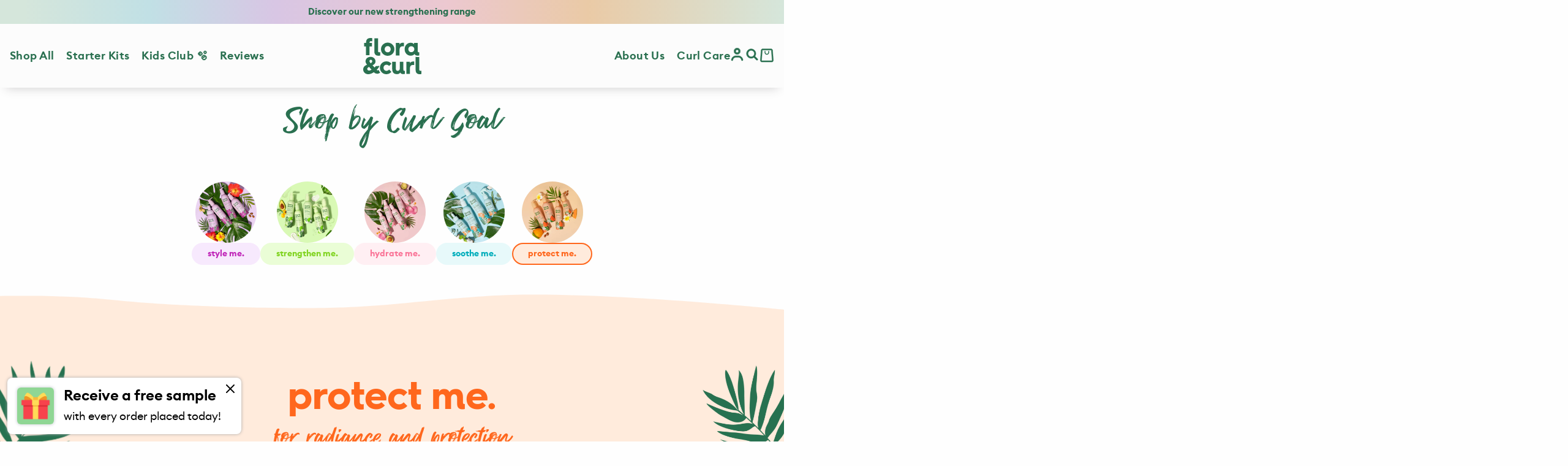

--- FILE ---
content_type: text/html; charset=utf-8
request_url: https://floracurl.com/collections/protect-me
body_size: 73021
content:
<!DOCTYPE html>
<html lang='en'>

  
  
<script src="https://cdn-widgetsrepository.yotpo.com/v1/loader/R9HZFZAyEFcsraPnnJdnILOVfigkjYAILnQ2cN4T" async></script>
  <head>
<link rel='preconnect dns-prefetch' href='https://api.config-security.com/' crossorigin />
<link rel='preconnect dns-prefetch' href='https://conf.config-security.com/' crossorigin />
<link rel='preconnect dns-prefetch' href='https://whale.camera/' crossorigin />

    <!-- Google tag (gtag.js) -->
<script async src="https://www.googletagmanager.com/gtag/js?id=AW-411580942"></script>
<script>
  window.dataLayer = window.dataLayer || [];
  function gtag(){dataLayer.push(arguments);}
  gtag('js', new Date());

  gtag('config', 'AW-411580942');
</script>
 <script src="https://ajax.googleapis.com/ajax/libs/jquery/1.12.4/jquery.min.js"></script>
    <script>
      $m = $.noConflict(true); 
    </script>
<link rel='preconnect dns-prefetch' href='https://triplewhale-pixel.web.app/' crossorigin />
    <meta charset='utf-8'>
    <meta name='viewport' content='width=device-width,initial-scale=1'>

    <link rel="preload" href="//floracurl.com/cdn/shop/t/52/assets/radiant.css?v=68954037972432651541767848363" as="style">
    <link rel="preload" href="//floracurl.com/cdn/shop/t/52/assets/radiant.js?v=100465985747330073951758192011&enable_js_minification=1" as="script">
    <link rel="preload" href="//floracurl.com/cdn/shop/t/52/assets/custom.css?v=114315400879206829221760610981" as="style">
    <link rel="preconnect dns-prefetch" href="https://cdn.shopify.com" />

    <link rel='canonical' href='https://floracurl.com/collections/protect-me'>
    <link rel='shortcut icon' href="//floracurl.com/cdn/shop/files/Favicon_6e657259-9a3f-48c7-946c-07e87c40307c_64x64.png?v=1700478512" type='image/png'>

    <meta name="theme-color" content="">

    
    

    
    <title>
      Protective Curl Care | Shine Boosting Hair Products | Flora &amp; Curl
      
      
      
        &ndash; Flora &amp; Curl 
      
    </title>

    
      <meta name="description" content="Shop protective, shine boosting hair products from Flora &amp; Curl and protect your curls, coils and waves. Protective curl care including hair masks, hair oil, detangle and shine boosting shampoo." />
    

    <link href="//floracurl.com/cdn/shop/t/52/assets/radiant.css?v=68954037972432651541767848363" rel="stylesheet" type="text/css" media="all" />
    <link href="//floracurl.com/cdn/shop/t/52/assets/custom.css?v=114315400879206829221760610981" rel="stylesheet" type="text/css" media="all" />

    





  
  




<meta name="description" content="



" />
<meta property="og:url" content="https://floracurl.com/collections/protect-me">
<meta property="og:site_name" content="Flora &amp; Curl ">
<meta property="og:type" content="website">
<meta property="og:title" content="Protective Curl Care | Shine Boosting Hair Products | Flora &amp;amp; Curl">
<meta property="og:description" content="



">
<meta property="og:image" content="http://floracurl.com/cdn/shop/files/social-image.jpg?v=28158">
<meta property="og:image:secure_url" content="https://floracurl.com/cdn/shop/files/social-image.jpg?v=28158">



<meta name="twitter:title" content="Protective Curl Care | Shine Boosting Hair Products | Flora &amp;amp; Curl">
<meta name="twitter:description" content="



">
<meta name="twitter:card" content="summary_large_image">
<meta name="twitter:image" content="https://floracurl.com/cdn/shop/files/social-image.jpg?v=28158">
<meta name="twitter:image:width" content="480">
<meta name="twitter:image:height" content="480">

    <script type="application/ld+json">
  {
  "@context": "http://schema.org",
  "@type": "LocalBusiness",
  "name": "Flora &amp; Curl ",
  "description": "Hey curly! We make natural and botanical hair products for curly, coily, and black afro hair! Made for all curl types and free from silicones, sulfates, parabens, artificial fragrances or colours.",
  "telephone": "9179001715 ",
  "address": "Calthorpe Road, Apex House , Birmingham, England, B15 1TR",
  "url": "https://floracurl.com",
  "hasMap": "",
  "contactPoint": [{
      "@type": "ContactPoint",
      "telephone": "9179001715 ",
      "contactType": "customer service"
    }],
  "image": "https://floracurl.com/cdn/shopifycloud/storefront/assets/no-image-2048-a2addb12_800x800.gif",
  "logo": {
    "@type": "ImageObject",
    "contentUrl": "https://floracurl.com/cdn/shopifycloud/storefront/assets/no-image-2048-a2addb12_500x500.gif",
    "url": "https://floracurl.com/cdn/shopifycloud/storefront/assets/no-image-2048-a2addb12_500x500.gif",
    "name": "Flora &amp; Curl  Logo"
  }
}
</script>









<script type="application/ld+json">
{
  "@context": "http://schema.org",
  "@type": "BreadcrumbList",
  "itemListElement": [
    

      {
        "@type": "ListItem",
        "position": 1,
        "item": {
          "@id": "https://floracurl.com/collections/protect-me",
          "name": "Protect Me Range",
          "image": "//floracurl.com/cdn/shop/files/Citrus-Superfruit-Radiance-Shampoo-by-Flora-Curl-Haircare-for-curly-wavy-and-coily-black-afro-hair_600x.png?v=1764596177"
        }
      }
      

    

  ]
}

</script>




<script type="application/ld+json">
{
  "@context": "http://schema.org",
  "@type": "CollectionPage",
  "name": "Protect Me Range",
  "description": "



",
  "url": "https://floracurl.com/collections/protect-me",
  "image": https://floracurl.com/cdn/shopifycloud/storefront/assets/no-image-2048-a2addb12_1000x1000.gif",
  "mainEntity": {
    "@type": "ItemList",
    "itemListElement":[
      
        {
          "@type":"ListItem",
          "position": 1,
          "url":"https://floracurl.com/products/protective-radiance-shampoo-citrus-superfruit"
        },
      
        {
          "@type":"ListItem",
          "position": 2,
          "url":"https://floracurl.com/products/protective-radiance-oil-citrus-superfruit"
        },
      
        {
          "@type":"ListItem",
          "position": 3,
          "url":"https://floracurl.com/products/protective-radiance-mask-citrus-superfruit"
        },
      
        {
          "@type":"ListItem",
          "position": 4,
          "url":"https://floracurl.com/products/protective-detangling-mist-citrus-superfruit"
        },
      
        {
          "@type":"ListItem",
          "position": 5,
          "url":"https://floracurl.com/products/protective-wash-day-duo"
        },
      
        {
          "@type":"ListItem",
          "position": 6,
          "url":"https://floracurl.com/products/complete-protective-combo"
        }
      
    ]
  }
}
</script>



    

    <script type="application/json" data-theme-information>
      {
        "locale": {
          "addToCart": "add to bag",
          "makeASelection": "Make A Selection",
          "soldOut": "Sold Out",
          "unavailable": "Unavailable",
          "timer_days": "d",
          "timer_hours": "h",
          "timer_minutes": "m",
          "timer_seconds" : "s"
        },
        "moneyFormat": "<span class=money>${{amount}}</span>",
        "rootURL": "" 
      }
    </script>

    <script>window.performance && window.performance.mark && window.performance.mark('shopify.content_for_header.start');</script><meta name="google-site-verification" content="tnkW_wItczCx-Utse7DZX-m5RkP-f0-ewKRw4q6oLnM">
<meta name="facebook-domain-verification" content="ano8xqwjh93mf36u22ybj6cda7z02m">
<meta id="shopify-digital-wallet" name="shopify-digital-wallet" content="/1948778566/digital_wallets/dialog">
<meta name="shopify-checkout-api-token" content="2617f63e1317b60dd6e35f0aa5d7253b">
<link rel="alternate" type="application/atom+xml" title="Feed" href="/collections/protect-me.atom" />
<link rel="alternate" type="application/json+oembed" href="https://floracurl.com/collections/protect-me.oembed">
<script async="async" src="/checkouts/internal/preloads.js?locale=en-US"></script>
<link rel="preconnect" href="https://shop.app" crossorigin="anonymous">
<script async="async" src="https://shop.app/checkouts/internal/preloads.js?locale=en-US&shop_id=1948778566" crossorigin="anonymous"></script>
<script id="apple-pay-shop-capabilities" type="application/json">{"shopId":1948778566,"countryCode":"GB","currencyCode":"USD","merchantCapabilities":["supports3DS"],"merchantId":"gid:\/\/shopify\/Shop\/1948778566","merchantName":"Flora \u0026 Curl ","requiredBillingContactFields":["postalAddress","email","phone"],"requiredShippingContactFields":["postalAddress","email","phone"],"shippingType":"shipping","supportedNetworks":["visa","maestro","masterCard","amex","discover","elo"],"total":{"type":"pending","label":"Flora \u0026 Curl ","amount":"1.00"},"shopifyPaymentsEnabled":true,"supportsSubscriptions":true}</script>
<script id="shopify-features" type="application/json">{"accessToken":"2617f63e1317b60dd6e35f0aa5d7253b","betas":["rich-media-storefront-analytics"],"domain":"floracurl.com","predictiveSearch":true,"shopId":1948778566,"locale":"en"}</script>
<script>var Shopify = Shopify || {};
Shopify.shop = "flora-curl.myshopify.com";
Shopify.locale = "en";
Shopify.currency = {"active":"USD","rate":"1.0"};
Shopify.country = "US";
Shopify.theme = {"name":"April copy of USA - RADIANT LIVE (06.08.24)","id":175765193008,"schema_name":"Flora \u0026 Curl","schema_version":"1.0.0","theme_store_id":null,"role":"main"};
Shopify.theme.handle = "null";
Shopify.theme.style = {"id":null,"handle":null};
Shopify.cdnHost = "floracurl.com/cdn";
Shopify.routes = Shopify.routes || {};
Shopify.routes.root = "/";</script>
<script type="module">!function(o){(o.Shopify=o.Shopify||{}).modules=!0}(window);</script>
<script>!function(o){function n(){var o=[];function n(){o.push(Array.prototype.slice.apply(arguments))}return n.q=o,n}var t=o.Shopify=o.Shopify||{};t.loadFeatures=n(),t.autoloadFeatures=n()}(window);</script>
<script>
  window.ShopifyPay = window.ShopifyPay || {};
  window.ShopifyPay.apiHost = "shop.app\/pay";
  window.ShopifyPay.redirectState = null;
</script>
<script id="shop-js-analytics" type="application/json">{"pageType":"collection"}</script>
<script defer="defer" async type="module" src="//floracurl.com/cdn/shopifycloud/shop-js/modules/v2/client.init-shop-cart-sync_C5BV16lS.en.esm.js"></script>
<script defer="defer" async type="module" src="//floracurl.com/cdn/shopifycloud/shop-js/modules/v2/chunk.common_CygWptCX.esm.js"></script>
<script type="module">
  await import("//floracurl.com/cdn/shopifycloud/shop-js/modules/v2/client.init-shop-cart-sync_C5BV16lS.en.esm.js");
await import("//floracurl.com/cdn/shopifycloud/shop-js/modules/v2/chunk.common_CygWptCX.esm.js");

  window.Shopify.SignInWithShop?.initShopCartSync?.({"fedCMEnabled":true,"windoidEnabled":true});

</script>
<script>
  window.Shopify = window.Shopify || {};
  if (!window.Shopify.featureAssets) window.Shopify.featureAssets = {};
  window.Shopify.featureAssets['shop-js'] = {"shop-cart-sync":["modules/v2/client.shop-cart-sync_ZFArdW7E.en.esm.js","modules/v2/chunk.common_CygWptCX.esm.js"],"init-fed-cm":["modules/v2/client.init-fed-cm_CmiC4vf6.en.esm.js","modules/v2/chunk.common_CygWptCX.esm.js"],"shop-button":["modules/v2/client.shop-button_tlx5R9nI.en.esm.js","modules/v2/chunk.common_CygWptCX.esm.js"],"shop-cash-offers":["modules/v2/client.shop-cash-offers_DOA2yAJr.en.esm.js","modules/v2/chunk.common_CygWptCX.esm.js","modules/v2/chunk.modal_D71HUcav.esm.js"],"init-windoid":["modules/v2/client.init-windoid_sURxWdc1.en.esm.js","modules/v2/chunk.common_CygWptCX.esm.js"],"shop-toast-manager":["modules/v2/client.shop-toast-manager_ClPi3nE9.en.esm.js","modules/v2/chunk.common_CygWptCX.esm.js"],"init-shop-email-lookup-coordinator":["modules/v2/client.init-shop-email-lookup-coordinator_B8hsDcYM.en.esm.js","modules/v2/chunk.common_CygWptCX.esm.js"],"init-shop-cart-sync":["modules/v2/client.init-shop-cart-sync_C5BV16lS.en.esm.js","modules/v2/chunk.common_CygWptCX.esm.js"],"avatar":["modules/v2/client.avatar_BTnouDA3.en.esm.js"],"pay-button":["modules/v2/client.pay-button_FdsNuTd3.en.esm.js","modules/v2/chunk.common_CygWptCX.esm.js"],"init-customer-accounts":["modules/v2/client.init-customer-accounts_DxDtT_ad.en.esm.js","modules/v2/client.shop-login-button_C5VAVYt1.en.esm.js","modules/v2/chunk.common_CygWptCX.esm.js","modules/v2/chunk.modal_D71HUcav.esm.js"],"init-shop-for-new-customer-accounts":["modules/v2/client.init-shop-for-new-customer-accounts_ChsxoAhi.en.esm.js","modules/v2/client.shop-login-button_C5VAVYt1.en.esm.js","modules/v2/chunk.common_CygWptCX.esm.js","modules/v2/chunk.modal_D71HUcav.esm.js"],"shop-login-button":["modules/v2/client.shop-login-button_C5VAVYt1.en.esm.js","modules/v2/chunk.common_CygWptCX.esm.js","modules/v2/chunk.modal_D71HUcav.esm.js"],"init-customer-accounts-sign-up":["modules/v2/client.init-customer-accounts-sign-up_CPSyQ0Tj.en.esm.js","modules/v2/client.shop-login-button_C5VAVYt1.en.esm.js","modules/v2/chunk.common_CygWptCX.esm.js","modules/v2/chunk.modal_D71HUcav.esm.js"],"shop-follow-button":["modules/v2/client.shop-follow-button_Cva4Ekp9.en.esm.js","modules/v2/chunk.common_CygWptCX.esm.js","modules/v2/chunk.modal_D71HUcav.esm.js"],"checkout-modal":["modules/v2/client.checkout-modal_BPM8l0SH.en.esm.js","modules/v2/chunk.common_CygWptCX.esm.js","modules/v2/chunk.modal_D71HUcav.esm.js"],"lead-capture":["modules/v2/client.lead-capture_Bi8yE_yS.en.esm.js","modules/v2/chunk.common_CygWptCX.esm.js","modules/v2/chunk.modal_D71HUcav.esm.js"],"shop-login":["modules/v2/client.shop-login_D6lNrXab.en.esm.js","modules/v2/chunk.common_CygWptCX.esm.js","modules/v2/chunk.modal_D71HUcav.esm.js"],"payment-terms":["modules/v2/client.payment-terms_CZxnsJam.en.esm.js","modules/v2/chunk.common_CygWptCX.esm.js","modules/v2/chunk.modal_D71HUcav.esm.js"]};
</script>
<script>(function() {
  var isLoaded = false;
  function asyncLoad() {
    if (isLoaded) return;
    isLoaded = true;
    var urls = ["https:\/\/ecommplugins-scripts.trustpilot.com\/v2.1\/js\/header.min.js?settings=eyJrZXkiOiJJV1R0bXkyZnJObHpGZEdLIiwicyI6Im5vbmUifQ==\u0026shop=flora-curl.myshopify.com","https:\/\/ecommplugins-trustboxsettings.trustpilot.com\/flora-curl.myshopify.com.js?settings=1726056786221\u0026shop=flora-curl.myshopify.com","https:\/\/cdn.attn.tv\/floracurlus\/dtag.js?shop=flora-curl.myshopify.com","https:\/\/cdn.attn.tv\/floracurlus\/dtag.js?shop=flora-curl.myshopify.com"];
    for (var i = 0; i < urls.length; i++) {
      var s = document.createElement('script');
      s.type = 'text/javascript';
      s.async = true;
      s.src = urls[i];
      var x = document.getElementsByTagName('script')[0];
      x.parentNode.insertBefore(s, x);
    }
  };
  if(window.attachEvent) {
    window.attachEvent('onload', asyncLoad);
  } else {
    window.addEventListener('load', asyncLoad, false);
  }
})();</script>
<script id="__st">var __st={"a":1948778566,"offset":0,"reqid":"279e4d77-140f-4950-a64b-67c5166169bd-1768739057","pageurl":"floracurl.com\/collections\/protect-me","u":"c827bc3c3e43","p":"collection","rtyp":"collection","rid":466286281008};</script>
<script>window.ShopifyPaypalV4VisibilityTracking = true;</script>
<script id="form-persister">!function(){'use strict';const t='contact',e='new_comment',n=[[t,t],['blogs',e],['comments',e],[t,'customer']],o='password',r='form_key',c=['recaptcha-v3-token','g-recaptcha-response','h-captcha-response',o],s=()=>{try{return window.sessionStorage}catch{return}},i='__shopify_v',u=t=>t.elements[r],a=function(){const t=[...n].map((([t,e])=>`form[action*='/${t}']:not([data-nocaptcha='true']) input[name='form_type'][value='${e}']`)).join(',');var e;return e=t,()=>e?[...document.querySelectorAll(e)].map((t=>t.form)):[]}();function m(t){const e=u(t);a().includes(t)&&(!e||!e.value)&&function(t){try{if(!s())return;!function(t){const e=s();if(!e)return;const n=u(t);if(!n)return;const o=n.value;o&&e.removeItem(o)}(t);const e=Array.from(Array(32),(()=>Math.random().toString(36)[2])).join('');!function(t,e){u(t)||t.append(Object.assign(document.createElement('input'),{type:'hidden',name:r})),t.elements[r].value=e}(t,e),function(t,e){const n=s();if(!n)return;const r=[...t.querySelectorAll(`input[type='${o}']`)].map((({name:t})=>t)),u=[...c,...r],a={};for(const[o,c]of new FormData(t).entries())u.includes(o)||(a[o]=c);n.setItem(e,JSON.stringify({[i]:1,action:t.action,data:a}))}(t,e)}catch(e){console.error('failed to persist form',e)}}(t)}const f=t=>{if('true'===t.dataset.persistBound)return;const e=function(t,e){const n=function(t){return'function'==typeof t.submit?t.submit:HTMLFormElement.prototype.submit}(t).bind(t);return function(){let t;return()=>{t||(t=!0,(()=>{try{e(),n()}catch(t){(t=>{console.error('form submit failed',t)})(t)}})(),setTimeout((()=>t=!1),250))}}()}(t,(()=>{m(t)}));!function(t,e){if('function'==typeof t.submit&&'function'==typeof e)try{t.submit=e}catch{}}(t,e),t.addEventListener('submit',(t=>{t.preventDefault(),e()})),t.dataset.persistBound='true'};!function(){function t(t){const e=(t=>{const e=t.target;return e instanceof HTMLFormElement?e:e&&e.form})(t);e&&m(e)}document.addEventListener('submit',t),document.addEventListener('DOMContentLoaded',(()=>{const e=a();for(const t of e)f(t);var n;n=document.body,new window.MutationObserver((t=>{for(const e of t)if('childList'===e.type&&e.addedNodes.length)for(const t of e.addedNodes)1===t.nodeType&&'FORM'===t.tagName&&a().includes(t)&&f(t)})).observe(n,{childList:!0,subtree:!0,attributes:!1}),document.removeEventListener('submit',t)}))}()}();</script>
<script integrity="sha256-4kQ18oKyAcykRKYeNunJcIwy7WH5gtpwJnB7kiuLZ1E=" data-source-attribution="shopify.loadfeatures" defer="defer" src="//floracurl.com/cdn/shopifycloud/storefront/assets/storefront/load_feature-a0a9edcb.js" crossorigin="anonymous"></script>
<script crossorigin="anonymous" defer="defer" src="//floracurl.com/cdn/shopifycloud/storefront/assets/shopify_pay/storefront-65b4c6d7.js?v=20250812"></script>
<script data-source-attribution="shopify.dynamic_checkout.dynamic.init">var Shopify=Shopify||{};Shopify.PaymentButton=Shopify.PaymentButton||{isStorefrontPortableWallets:!0,init:function(){window.Shopify.PaymentButton.init=function(){};var t=document.createElement("script");t.src="https://floracurl.com/cdn/shopifycloud/portable-wallets/latest/portable-wallets.en.js",t.type="module",document.head.appendChild(t)}};
</script>
<script data-source-attribution="shopify.dynamic_checkout.buyer_consent">
  function portableWalletsHideBuyerConsent(e){var t=document.getElementById("shopify-buyer-consent"),n=document.getElementById("shopify-subscription-policy-button");t&&n&&(t.classList.add("hidden"),t.setAttribute("aria-hidden","true"),n.removeEventListener("click",e))}function portableWalletsShowBuyerConsent(e){var t=document.getElementById("shopify-buyer-consent"),n=document.getElementById("shopify-subscription-policy-button");t&&n&&(t.classList.remove("hidden"),t.removeAttribute("aria-hidden"),n.addEventListener("click",e))}window.Shopify?.PaymentButton&&(window.Shopify.PaymentButton.hideBuyerConsent=portableWalletsHideBuyerConsent,window.Shopify.PaymentButton.showBuyerConsent=portableWalletsShowBuyerConsent);
</script>
<script data-source-attribution="shopify.dynamic_checkout.cart.bootstrap">document.addEventListener("DOMContentLoaded",(function(){function t(){return document.querySelector("shopify-accelerated-checkout-cart, shopify-accelerated-checkout")}if(t())Shopify.PaymentButton.init();else{new MutationObserver((function(e,n){t()&&(Shopify.PaymentButton.init(),n.disconnect())})).observe(document.body,{childList:!0,subtree:!0})}}));
</script>
<script id='scb4127' type='text/javascript' async='' src='https://floracurl.com/cdn/shopifycloud/privacy-banner/storefront-banner.js'></script><link id="shopify-accelerated-checkout-styles" rel="stylesheet" media="screen" href="https://floracurl.com/cdn/shopifycloud/portable-wallets/latest/accelerated-checkout-backwards-compat.css" crossorigin="anonymous">
<style id="shopify-accelerated-checkout-cart">
        #shopify-buyer-consent {
  margin-top: 1em;
  display: inline-block;
  width: 100%;
}

#shopify-buyer-consent.hidden {
  display: none;
}

#shopify-subscription-policy-button {
  background: none;
  border: none;
  padding: 0;
  text-decoration: underline;
  font-size: inherit;
  cursor: pointer;
}

#shopify-subscription-policy-button::before {
  box-shadow: none;
}

      </style>

<script>window.performance && window.performance.mark && window.performance.mark('shopify.content_for_header.end');</script>

    <script type="text/javascript">
    (function e(){var e=document.createElement("script");e.type="text/javascript",e.async=true,e.src="//staticw2.yotpo.com/RBwbkN7MuFNTFTm2EMXIRN751JZ1RIrVtJy04dWv/widget.js";var t=document.getElementsByTagName("script")[0];t.parentNode.insertBefore(e,t)})();
    </script>

  
 
 
<script id='geoshippingbarscript' mlveda='floracurl.com' src='https://floracurl.myshopify.com/apps/GeoShippingBar/GeoShipingBarProxy.js'></script>
<link href="//floracurl.com/cdn/shop/t/52/assets/mlveda-shippingbar.css?v=54781970504319021521745353727" rel="stylesheet" type="text/css" media="all" /> 
<script async src="https://cdn-widgetsrepository.yotpo.com/v1/loader/R9HZFZAyEFcsraPnnJdnILOVfigkjYAILnQ2cN4T" type="text/javascript"></script>


    <script type="text/javascript">
    (function(c,l,a,r,i,t,y){
        c[a]=c[a]||function(){(c[a].q=c[a].q||[]).push(arguments)};
        t=l.createElement(r);t.async=1;t.src="https://www.clarity.ms/tag/"+i;
        y=l.getElementsByTagName(r)[0];y.parentNode.insertBefore(t,y);
    })(window, document, "clarity", "script", "kyi46kyoyc");
</script>
    


<!-- BEGIN app block: shopify://apps/attentive/blocks/attn-tag/8df62c72-8fe4-407e-a5b3-72132be30a0d --><script type="text/javascript" src="https://cdn.attn.tv/floracurlus/dtag.js?source=app-embed" defer="defer"></script>


<!-- END app block --><!-- BEGIN app block: shopify://apps/gorgias-live-chat-helpdesk/blocks/gorgias/a66db725-7b96-4e3f-916e-6c8e6f87aaaa -->
<script defer data-gorgias-loader-chat src="https://config.gorgias.chat/bundle-loader/shopify/flora-curl.myshopify.com"></script>


<script defer data-gorgias-loader-convert  src="https://cdn.9gtb.com/loader.js"></script>


<script defer data-gorgias-loader-mailto-replace  src="https://config.gorgias.help/api/contact-forms/replace-mailto-script.js?shopName=flora-curl"></script>


<!-- END app block --><!-- BEGIN app block: shopify://apps/eg-auto-add-to-cart/blocks/app-embed/0f7d4f74-1e89-4820-aec4-6564d7e535d2 -->










  
    <script
      async
      type="text/javascript"
      src="https://cdn.506.io/eg/script.js?shop=flora-curl.myshopify.com&v=7"
    ></script>
  



  <meta id="easygift-shop" itemid="c2hvcF8kXzE3Njg3MzkwNTc=" content="{&quot;isInstalled&quot;:true,&quot;installedOn&quot;:&quot;2024-03-06T09:19:26.972Z&quot;,&quot;appVersion&quot;:&quot;3.0&quot;,&quot;subscriptionName&quot;:&quot;Standard&quot;,&quot;cartAnalytics&quot;:true,&quot;freeTrialEndsOn&quot;:null,&quot;settings&quot;:{&quot;reminderBannerStyle&quot;:{&quot;position&quot;:{&quot;horizontal&quot;:&quot;right&quot;,&quot;vertical&quot;:&quot;bottom&quot;},&quot;primaryColor&quot;:&quot;#000000&quot;,&quot;cssStyles&quot;:&quot;&quot;,&quot;headerText&quot;:&quot;Click here to reopen missed deals&quot;,&quot;subHeaderText&quot;:null,&quot;showImage&quot;:false,&quot;imageUrl&quot;:&quot;https:\/\/cdn.506.io\/eg\/eg_notification_default_512x512.png&quot;,&quot;displayAfter&quot;:5,&quot;closingMode&quot;:&quot;doNotAutoClose&quot;,&quot;selfcloseAfter&quot;:5,&quot;reshowBannerAfter&quot;:&quot;everyNewSession&quot;},&quot;addedItemIdentifier&quot;:&quot;_Gifted&quot;,&quot;ignoreOtherAppLineItems&quot;:null,&quot;customVariantsInfoLifetimeMins&quot;:1440,&quot;redirectPath&quot;:null,&quot;ignoreNonStandardCartRequests&quot;:false,&quot;bannerStyle&quot;:{&quot;position&quot;:{&quot;horizontal&quot;:&quot;left&quot;,&quot;vertical&quot;:&quot;bottom&quot;},&quot;primaryColor&quot;:&quot;#000000&quot;,&quot;cssStyles&quot;:&quot;#aca-bottom-right {\nmargin-right: 100px;\n  margin-bottom: env(safe-area-inset-bottom);\n  padding-bottom: env(safe-area-inset-bottom);\nbottom: 20px;\n    position: sticky;\n}\n#center-wrapper {\n    display: none !important;\n}\n@media (max-width: 700px) {\n#aca-bottom-right {\nmargin-right: 0px;\n}\n&quot;},&quot;themePresetId&quot;:&quot;0&quot;,&quot;notificationStyle&quot;:{&quot;position&quot;:{&quot;horizontal&quot;:&quot;left&quot;,&quot;vertical&quot;:&quot;bottom&quot;},&quot;primaryColor&quot;:&quot;#2D4F1E&quot;,&quot;duration&quot;:&quot;10&quot;,&quot;cssStyles&quot;:&quot;#aca-notifications-wrapper {\n  display: block;\n  left: 0;\n  bottom: 0;\n  position: fixed;\n  z-index: 99999999;\n  max-height: 100%;\n  overflow: auto;\n}\n.aca-notification-container {\n  display: flex;\n  flex-direction: row;\n  text-align: left;\n  font-size: 16px;\n  margin: 12px;\n  padding: 8px;\n  background-color: #FFFFFF;\n  width: fit-content;\n  box-shadow: rgb(170 170 170) 0px 0px 5px;\n  border-radius: 8px;\n  opacity: 0;\n  transition: opacity 0.4s ease-in-out;\n}\n.aca-notification-container .aca-notification-image {\n  display: flex;\n  align-items: center;\n  justify-content: center;\n  min-height: 60px;\n  min-width: 60px;\n  height: 60px;\n  width: 60px;\n  background-color: #FFFFFF;\n  margin: 8px;\n}\n.aca-notification-image img {\n  display: block;\n  max-width: 100%;\n  max-height: 100%;\n  width: auto;\n  height: auto;\n  border-radius: 6px;\n  box-shadow: rgba(99, 115, 129, 0.29) 0px 0px 4px 1px;\n}\n.aca-notification-container .aca-notification-text {\n  flex-grow: 1;\n  margin: 8px;\n  max-width: 260px;\n}\n.aca-notification-heading {\n  font-size: 24px;\n  margin: 0 0 0.3em 0;\n  line-height: normal;\n  word-break: break-word;\n  line-height: 1.2;\n  max-height: 3.6em;\n  overflow: hidden;\n  color: #2D4F1E;\n}\n.aca-notification-subheading {\n  font-size: 18px;\n  margin: 0;\n  line-height: normal;\n  word-break: break-word;\n  line-height: 1.4;\n  max-height: 5.6em;\n  overflow: hidden;\n  color: #2D4F1E;\n}\n@media screen and (max-width: 450px) {\n  #aca-notifications-wrapper {\n    left: 0;\n    right: 0;\n  }\n  .aca-notification-container {\n    width: auto;\n  }\n.aca-notification-container .aca-notification-text {\n    max-width: none;\n  }\n}&quot;,&quot;hasCustomizations&quot;:false},&quot;fetchCartData&quot;:false,&quot;useLocalStorage&quot;:{&quot;expiryMinutes&quot;:null,&quot;enabled&quot;:false},&quot;popupStyle&quot;:{&quot;priceShowZeroDecimals&quot;:true,&quot;primaryColor&quot;:&quot;#2D4F1E&quot;,&quot;secondaryColor&quot;:&quot;#2D4F1E&quot;,&quot;cssStyles&quot;:null,&quot;hasCustomizations&quot;:false,&quot;addButtonText&quot;:&quot;Select&quot;,&quot;dismissButtonText&quot;:&quot;Close&quot;,&quot;outOfStockButtonText&quot;:&quot;Out of Stock&quot;,&quot;imageUrl&quot;:null,&quot;showProductLink&quot;:false,&quot;subscriptionLabel&quot;:&quot;Subscription Plan&quot;,&quot;closeModalOutsideClick&quot;:true},&quot;refreshAfterBannerClick&quot;:false,&quot;disableReapplyRules&quot;:false,&quot;disableReloadOnFailedAddition&quot;:false,&quot;autoReloadCartPage&quot;:false,&quot;ajaxRedirectPath&quot;:null,&quot;allowSimultaneousRequests&quot;:false,&quot;applyRulesOnCheckout&quot;:false,&quot;enableCartCtrlOverrides&quot;:true,&quot;customRedirectFromCart&quot;:null,&quot;scriptSettings&quot;:{&quot;branding&quot;:{&quot;show&quot;:false,&quot;removalRequestSent&quot;:null},&quot;productPageRedirection&quot;:{&quot;enabled&quot;:false,&quot;products&quot;:[],&quot;redirectionURL&quot;:&quot;\/&quot;},&quot;debugging&quot;:{&quot;enabled&quot;:false,&quot;enabledOn&quot;:null,&quot;stringifyObj&quot;:false},&quot;useFinalPrice&quot;:false,&quot;hideGiftedPropertyText&quot;:false,&quot;fetchCartDataBeforeRequest&quot;:false,&quot;customCSS&quot;:null,&quot;delayUpdates&quot;:2000,&quot;decodePayload&quot;:false,&quot;hideAlertsOnFrontend&quot;:false,&quot;removeEGPropertyFromSplitActionLineItems&quot;:false,&quot;fetchProductInfoFromSavedDomain&quot;:false,&quot;enableBuyNowInterceptions&quot;:true,&quot;removeProductsAddedFromExpiredRules&quot;:false}},&quot;translations&quot;:null,&quot;defaultLocale&quot;:&quot;en&quot;,&quot;shopDomain&quot;:&quot;floracurl.com&quot;}">


<script defer>
  (async function() {
    try {

      const blockVersion = "v3"
      if (blockVersion != "v3") {
        return
      }

      let metaErrorFlag = false;
      if (metaErrorFlag) {
        return
      }

      // Parse metafields as JSON
      const metafields = {"easygift-rule-661678929b0eb970a84d707d":{"schedule":{"enabled":false,"starts":null,"ends":null},"trigger":{"productTags":{"targets":[],"collectionInfo":null,"sellingPlan":null},"type":"productsInclude","minCartValue":null,"hasUpperCartValue":false,"upperCartValue":null,"products":[{"name":"Citrus Superfruit Radiance Mask - 10.1 floz","variantId":47126088810800,"variantGid":"gid:\/\/shopify\/ProductVariant\/47126088810800","productGid":"gid:\/\/shopify\/Product\/8836780065072","handle":"protective-radiance-mask-citrus-superfruit","sellingPlans":[],"alerts":[],"_id":"661678929b0eb970a84d707e"},{"name":"Rose Water Molasses Moisture Mask - 10.1 floz","variantId":47126088614192,"variantGid":"gid:\/\/shopify\/ProductVariant\/47126088614192","productGid":"gid:\/\/shopify\/Product\/8836779966768","handle":"hydrating-moisture-mask-rose-water-molasses","sellingPlans":[],"alerts":[],"_id":"661678929b0eb970a84d707f"},{"name":"Sweet Hibiscus Twist \u0026 Braid Cream - 10.1 floz","variantId":47126086385968,"variantGid":"gid:\/\/shopify\/ProductVariant\/47126086385968","productGid":"gid:\/\/shopify\/Product\/8836779344176","handle":"styling-twist-braid-cream-sweet-hibiscus","sellingPlans":[],"alerts":[],"_id":"661678929b0eb970a84d7080"},{"name":"The Coily Hair Styling Kit - Default Title","variantId":47292672442672,"variantGid":"gid:\/\/shopify\/ProductVariant\/47292672442672","productGid":"gid:\/\/shopify\/Product\/8888978342192","handle":"coily-styling-trio","sellingPlans":[],"alerts":[],"_id":"661678929b0eb970a84d7081"},{"name":"The 4-Step Hydrating Routine - Default Title","variantId":47249618207024,"variantGid":"gid:\/\/shopify\/ProductVariant\/47249618207024","productGid":"gid:\/\/shopify\/Product\/8875534221616","handle":"complete-hydrating-combo","sellingPlans":[],"alerts":[],"_id":"661678929b0eb970a84d7082"},{"name":"The Complete Protective Set - Default Title","variantId":47249625284912,"variantGid":"gid:\/\/shopify\/ProductVariant\/47249625284912","productGid":"gid:\/\/shopify\/Product\/8875534352688","handle":"complete-protective-combo","sellingPlans":[],"alerts":[],"_id":"661678929b0eb970a84d7083"},{"name":"The Complete Styling Set - Default Title","variantId":47249630888240,"variantGid":"gid:\/\/shopify\/ProductVariant\/47249630888240","productGid":"gid:\/\/shopify\/Product\/8875533828400","handle":"complete-styling-combo","sellingPlans":[],"alerts":[],"_id":"661678929b0eb970a84d7084"}],"collections":[],"condition":"quantity","conditionMin":1,"conditionMax":null,"collectionSellingPlanType":null},"action":{"notification":{"enabled":false,"headerText":null,"subHeaderText":null,"showImage":false,"imageUrl":""},"discount":{"issue":null,"type":"app","discountType":"percentage","title":"Short GWP","createdByEasyGift":true,"easygiftAppDiscount":true,"value":100,"id":"gid:\/\/shopify\/DiscountAutomaticNode\/1545261121840"},"popupOptions":{"showVariantsSeparately":false,"headline":null,"subHeadline":null,"showItemsPrice":false,"popupDismissable":false,"imageUrl":null,"persistPopup":false,"rewardQuantity":1,"showDiscountedPrice":false,"hideOOSItems":false},"banner":{"enabled":false,"headerText":null,"subHeaderText":null,"showImage":false,"imageUrl":null,"displayAfter":"5","closingMode":"doNotAutoClose","selfcloseAfter":"5","reshowBannerAfter":"everyNewSession","redirectLink":null},"type":"addAutomatically","products":[{"name":"Spare Short Lotion Pump (free with your order) - Default Title","variantId":"48081610015024","variantGid":"gid:\/\/shopify\/ProductVariant\/48081610015024","productGid":"gid:\/\/shopify\/Product\/9144463556912","quantity":1,"handle":"spare-lotion-pump","price":"1.00","alerts":[]}],"limit":4,"preventProductRemoval":false,"addAvailableProducts":false},"targeting":{"link":{"destination":null,"data":null,"cookieLifetime":14},"additionalCriteria":{"geo":{"include":[],"exclude":[]},"type":null,"customerTags":[],"customerTagsExcluded":[],"customerId":[],"orderCount":null,"hasOrderCountMax":false,"orderCountMax":null,"totalSpent":null,"hasTotalSpentMax":false,"totalSpentMax":null},"type":"all"},"settings":{"worksInReverse":true,"runsOncePerSession":false,"preventAddedItemPurchase":false,"showReminderBanner":false},"_id":"661678929b0eb970a84d707d","name":"Free Replacement Pump (Short)","store":"624b029e6d672e73fa7f2c5e","shop":"flora-curl","active":true,"createdAt":"2024-04-10T11:31:30.115Z","updatedAt":"2026-01-05T16:30:45.120Z","__v":0,"translations":null},"easygift-rule-6616789f9b0eb970a84ddeda":{"schedule":{"enabled":false,"starts":null,"ends":null},"trigger":{"productTags":{"targets":[],"collectionInfo":null,"sellingPlan":null},"type":"productsInclude","minCartValue":null,"hasUpperCartValue":false,"upperCartValue":null,"products":[{"name":"Coconut Mint Curl Refresh Conditioner - 10.1 floz","variantId":47126088286512,"variantGid":"gid:\/\/shopify\/ProductVariant\/47126088286512","productGid":"gid:\/\/shopify\/Product\/8836779868464","handle":"soothing-curl-conditioner-coconut-mint","sellingPlans":[],"alerts":[],"_id":"68deadacd03815fd353e1b48"},{"name":"Rose Water Detangling Lotion - 10.1 floz","variantId":49034820321584,"variantGid":"gid:\/\/shopify\/ProductVariant\/49034820321584","productGid":"gid:\/\/shopify\/Product\/8836779049264","handle":"hydrating-detangling-lotion-rose-water","sellingPlans":[],"alerts":[],"_id":"68deadacd03815fd353e1b49"},{"name":"The 4-Step Hydrating Routine - Default Title","variantId":47249618207024,"variantGid":"gid:\/\/shopify\/ProductVariant\/47249618207024","productGid":"gid:\/\/shopify\/Product\/8875534221616","handle":"complete-hydrating-combo","sellingPlans":[],"alerts":[],"_id":"68deadacd03815fd353e1b4a"},{"name":"The Complete Soothing Set - Default Title","variantId":47249628791088,"variantGid":"gid:\/\/shopify\/ProductVariant\/47249628791088","productGid":"gid:\/\/shopify\/Product\/8875534057776","handle":"complete-soothing-combo","sellingPlans":[],"alerts":[],"_id":"68deadacd03815fd353e1b4b"},{"name":"The Soothing Wash Day Kit - Default Title","variantId":47249629413680,"variantGid":"gid:\/\/shopify\/ProductVariant\/47249629413680","productGid":"gid:\/\/shopify\/Product\/8875533861168","handle":"soothing-wash-day-duo","sellingPlans":[],"alerts":[],"_id":"68deadacd03815fd353e1b4c"}],"collections":[],"condition":"quantity","conditionMin":1,"conditionMax":null,"collectionSellingPlanType":null},"action":{"notification":{"enabled":false,"headerText":null,"subHeaderText":null,"showImage":false,"imageUrl":""},"discount":{"issue":null,"type":"app","discountType":"percentage","title":"Long GWP","createdByEasyGift":true,"easygiftAppDiscount":true,"value":100,"id":"gid:\/\/shopify\/DiscountAutomaticNode\/1545261154608"},"popupOptions":{"showVariantsSeparately":false,"headline":null,"subHeadline":null,"showItemsPrice":false,"popupDismissable":false,"imageUrl":null,"persistPopup":false,"rewardQuantity":1,"showDiscountedPrice":false,"hideOOSItems":false},"banner":{"enabled":false,"headerText":null,"subHeaderText":null,"showImage":false,"imageUrl":null,"displayAfter":"5","closingMode":"doNotAutoClose","selfcloseAfter":"5","reshowBannerAfter":"everyNewSession","redirectLink":null},"type":"addAutomatically","products":[{"name":"Spare Long Lotion Pump (free with your order) - Default Title","variantId":"48081610244400","variantGid":"gid:\/\/shopify\/ProductVariant\/48081610244400","productGid":"gid:\/\/shopify\/Product\/9144473190704","quantity":1,"handle":"additional-lotion-pump","price":"1.00","alerts":[]}],"limit":4,"preventProductRemoval":false,"addAvailableProducts":false},"targeting":{"link":{"destination":null,"data":null,"cookieLifetime":14},"additionalCriteria":{"geo":{"include":[],"exclude":[]},"type":null,"customerTags":[],"customerTagsExcluded":[],"customerId":[],"orderCount":null,"hasOrderCountMax":false,"orderCountMax":null,"totalSpent":null,"hasTotalSpentMax":false,"totalSpentMax":null},"type":"all"},"settings":{"worksInReverse":true,"runsOncePerSession":false,"preventAddedItemPurchase":false,"showReminderBanner":false},"_id":"6616789f9b0eb970a84ddeda","name":"Free Replacement Pump (Long)","store":"624b029e6d672e73fa7f2c5e","shop":"flora-curl","active":true,"createdAt":"2024-04-10T11:31:43.356Z","updatedAt":"2025-11-18T21:00:06.284Z","__v":0,"translations":null},"easygift-rule-68d5060514d09a24bb4e8672":{"schedule":{"enabled":false,"starts":null,"ends":null},"trigger":{"productTags":{"targets":[],"collectionInfo":null,"sellingPlan":null},"type":"cartValue","minCartValue":1,"hasUpperCartValue":false,"upperCartValue":null,"products":[],"collections":[],"condition":null,"conditionMin":null,"conditionMax":null,"collectionSellingPlanType":null},"action":{"notification":{"enabled":true,"showImage":true,"imageUrl":"https:\/\/cdn.506.io\/eg\/eg_notification_default_512x512.png","headerText":"Hooray! Here's your free sample!","subHeaderText":"Sweet Hibiscus Curl Activating Lotion"},"discount":{"easygiftAppDiscount":false,"type":null,"id":null,"title":null,"createdByEasyGift":false,"code":null,"issue":null,"discountType":null,"value":null},"popupOptions":{"headline":null,"subHeadline":null,"showItemsPrice":false,"showVariantsSeparately":false,"popupDismissable":false,"imageUrl":null,"persistPopup":false,"rewardQuantity":1,"showDiscountedPrice":false,"hideOOSItems":false},"banner":{"enabled":true,"headerText":"Receive a free sample","imageUrl":"https:\/\/cdn.506.io\/eg\/eg_notification_default_512x512.png","subHeaderText":"with every order placed today!","showImage":true,"displayAfter":"5","closingMode":"doNotAutoClose","selfcloseAfter":"5","reshowBannerAfter":"everyNewSession","redirectLink":null},"type":"addAutomatically","products":[{"name":"Sweet Hibiscus Curl Activating Lotion - Free Sample - 0.34 floz","variantId":"49882074841392","variantGid":"gid:\/\/shopify\/ProductVariant\/49882074841392","productGid":"gid:\/\/shopify\/Product\/9877230584112","quantity":1,"handle":"sweet-hibiscus-curl-activating-lotion-sample","price":"0.00","alerts":[]}],"limit":1,"preventProductRemoval":false,"addAvailableProducts":false},"targeting":{"link":{"destination":null,"data":null,"cookieLifetime":14},"additionalCriteria":{"geo":{"include":[],"exclude":[]},"type":null,"customerTags":[],"customerTagsExcluded":[],"customerId":[],"orderCount":null,"hasOrderCountMax":false,"orderCountMax":null,"totalSpent":null,"hasTotalSpentMax":false,"totalSpentMax":null},"type":"all"},"settings":{"worksInReverse":true,"runsOncePerSession":false,"preventAddedItemPurchase":false,"showReminderBanner":false},"_id":"68d5060514d09a24bb4e8672","name":"Free sample with every order","store":"624b029e6d672e73fa7f2c5e","shop":"flora-curl","active":true,"translations":null,"createdAt":"2025-09-25T09:06:13.520Z","updatedAt":"2026-01-05T10:53:55.681Z","__v":0}};

      // Process metafields in JavaScript
      let savedRulesArray = [];
      for (const [key, value] of Object.entries(metafields)) {
        if (value) {
          for (const prop in value) {
            // avoiding Object.Keys for performance gain -- no need to make an array of keys.
            savedRulesArray.push(value);
            break;
          }
        }
      }

      const metaTag = document.createElement('meta');
      metaTag.id = 'easygift-rules';
      metaTag.content = JSON.stringify(savedRulesArray);
      metaTag.setAttribute('itemid', 'cnVsZXNfJF8xNzY4NzM5MDU3');

      document.head.appendChild(metaTag);
      } catch (err) {
        
      }
  })();
</script>


  <script
    type="text/javascript"
    defer
  >

    (function () {
      try {
        window.EG_INFO = window.EG_INFO || {};
        var shopInfo = {"isInstalled":true,"installedOn":"2024-03-06T09:19:26.972Z","appVersion":"3.0","subscriptionName":"Standard","cartAnalytics":true,"freeTrialEndsOn":null,"settings":{"reminderBannerStyle":{"position":{"horizontal":"right","vertical":"bottom"},"primaryColor":"#000000","cssStyles":"","headerText":"Click here to reopen missed deals","subHeaderText":null,"showImage":false,"imageUrl":"https:\/\/cdn.506.io\/eg\/eg_notification_default_512x512.png","displayAfter":5,"closingMode":"doNotAutoClose","selfcloseAfter":5,"reshowBannerAfter":"everyNewSession"},"addedItemIdentifier":"_Gifted","ignoreOtherAppLineItems":null,"customVariantsInfoLifetimeMins":1440,"redirectPath":null,"ignoreNonStandardCartRequests":false,"bannerStyle":{"position":{"horizontal":"left","vertical":"bottom"},"primaryColor":"#000000","cssStyles":"#aca-bottom-right {\nmargin-right: 100px;\n  margin-bottom: env(safe-area-inset-bottom);\n  padding-bottom: env(safe-area-inset-bottom);\nbottom: 20px;\n    position: sticky;\n}\n#center-wrapper {\n    display: none !important;\n}\n@media (max-width: 700px) {\n#aca-bottom-right {\nmargin-right: 0px;\n}\n"},"themePresetId":"0","notificationStyle":{"position":{"horizontal":"left","vertical":"bottom"},"primaryColor":"#2D4F1E","duration":"10","cssStyles":"#aca-notifications-wrapper {\n  display: block;\n  left: 0;\n  bottom: 0;\n  position: fixed;\n  z-index: 99999999;\n  max-height: 100%;\n  overflow: auto;\n}\n.aca-notification-container {\n  display: flex;\n  flex-direction: row;\n  text-align: left;\n  font-size: 16px;\n  margin: 12px;\n  padding: 8px;\n  background-color: #FFFFFF;\n  width: fit-content;\n  box-shadow: rgb(170 170 170) 0px 0px 5px;\n  border-radius: 8px;\n  opacity: 0;\n  transition: opacity 0.4s ease-in-out;\n}\n.aca-notification-container .aca-notification-image {\n  display: flex;\n  align-items: center;\n  justify-content: center;\n  min-height: 60px;\n  min-width: 60px;\n  height: 60px;\n  width: 60px;\n  background-color: #FFFFFF;\n  margin: 8px;\n}\n.aca-notification-image img {\n  display: block;\n  max-width: 100%;\n  max-height: 100%;\n  width: auto;\n  height: auto;\n  border-radius: 6px;\n  box-shadow: rgba(99, 115, 129, 0.29) 0px 0px 4px 1px;\n}\n.aca-notification-container .aca-notification-text {\n  flex-grow: 1;\n  margin: 8px;\n  max-width: 260px;\n}\n.aca-notification-heading {\n  font-size: 24px;\n  margin: 0 0 0.3em 0;\n  line-height: normal;\n  word-break: break-word;\n  line-height: 1.2;\n  max-height: 3.6em;\n  overflow: hidden;\n  color: #2D4F1E;\n}\n.aca-notification-subheading {\n  font-size: 18px;\n  margin: 0;\n  line-height: normal;\n  word-break: break-word;\n  line-height: 1.4;\n  max-height: 5.6em;\n  overflow: hidden;\n  color: #2D4F1E;\n}\n@media screen and (max-width: 450px) {\n  #aca-notifications-wrapper {\n    left: 0;\n    right: 0;\n  }\n  .aca-notification-container {\n    width: auto;\n  }\n.aca-notification-container .aca-notification-text {\n    max-width: none;\n  }\n}","hasCustomizations":false},"fetchCartData":false,"useLocalStorage":{"expiryMinutes":null,"enabled":false},"popupStyle":{"priceShowZeroDecimals":true,"primaryColor":"#2D4F1E","secondaryColor":"#2D4F1E","cssStyles":null,"hasCustomizations":false,"addButtonText":"Select","dismissButtonText":"Close","outOfStockButtonText":"Out of Stock","imageUrl":null,"showProductLink":false,"subscriptionLabel":"Subscription Plan","closeModalOutsideClick":true},"refreshAfterBannerClick":false,"disableReapplyRules":false,"disableReloadOnFailedAddition":false,"autoReloadCartPage":false,"ajaxRedirectPath":null,"allowSimultaneousRequests":false,"applyRulesOnCheckout":false,"enableCartCtrlOverrides":true,"customRedirectFromCart":null,"scriptSettings":{"branding":{"show":false,"removalRequestSent":null},"productPageRedirection":{"enabled":false,"products":[],"redirectionURL":"\/"},"debugging":{"enabled":false,"enabledOn":null,"stringifyObj":false},"useFinalPrice":false,"hideGiftedPropertyText":false,"fetchCartDataBeforeRequest":false,"customCSS":null,"delayUpdates":2000,"decodePayload":false,"hideAlertsOnFrontend":false,"removeEGPropertyFromSplitActionLineItems":false,"fetchProductInfoFromSavedDomain":false,"enableBuyNowInterceptions":true,"removeProductsAddedFromExpiredRules":false}},"translations":null,"defaultLocale":"en","shopDomain":"floracurl.com"};
        var productRedirectionEnabled = shopInfo.settings.scriptSettings.productPageRedirection.enabled;
        if (["Unlimited", "Enterprise"].includes(shopInfo.subscriptionName) && productRedirectionEnabled) {
          var products = shopInfo.settings.scriptSettings.productPageRedirection.products;
          if (products.length > 0) {
            var productIds = products.map(function(prod) {
              var productGid = prod.id;
              var productIdNumber = parseInt(productGid.split('/').pop());
              return productIdNumber;
            });
            var productInfo = null;
            var isProductInList = productIds.includes(productInfo.id);
            if (isProductInList) {
              var redirectionURL = shopInfo.settings.scriptSettings.productPageRedirection.redirectionURL;
              if (redirectionURL) {
                window.location = redirectionURL;
              }
            }
          }
        }

        
      } catch(err) {
      return
    }})()
  </script>



<!-- END app block --><!-- BEGIN app block: shopify://apps/klaviyo-email-marketing-sms/blocks/klaviyo-onsite-embed/2632fe16-c075-4321-a88b-50b567f42507 -->












  <script async src="https://static.klaviyo.com/onsite/js/TPdwnR/klaviyo.js?company_id=TPdwnR"></script>
  <script>!function(){if(!window.klaviyo){window._klOnsite=window._klOnsite||[];try{window.klaviyo=new Proxy({},{get:function(n,i){return"push"===i?function(){var n;(n=window._klOnsite).push.apply(n,arguments)}:function(){for(var n=arguments.length,o=new Array(n),w=0;w<n;w++)o[w]=arguments[w];var t="function"==typeof o[o.length-1]?o.pop():void 0,e=new Promise((function(n){window._klOnsite.push([i].concat(o,[function(i){t&&t(i),n(i)}]))}));return e}}})}catch(n){window.klaviyo=window.klaviyo||[],window.klaviyo.push=function(){var n;(n=window._klOnsite).push.apply(n,arguments)}}}}();</script>

  




  <script>
    window.klaviyoReviewsProductDesignMode = false
  </script>







<!-- END app block --><!-- BEGIN app block: shopify://apps/judge-me-reviews/blocks/judgeme_core/61ccd3b1-a9f2-4160-9fe9-4fec8413e5d8 --><!-- Start of Judge.me Core -->






<link rel="dns-prefetch" href="https://cdnwidget.judge.me">
<link rel="dns-prefetch" href="https://cdn.judge.me">
<link rel="dns-prefetch" href="https://cdn1.judge.me">
<link rel="dns-prefetch" href="https://api.judge.me">

<script data-cfasync='false' class='jdgm-settings-script'>window.jdgmSettings={"pagination":5,"disable_web_reviews":false,"badge_no_review_text":"No reviews","badge_n_reviews_text":"{{ n }}","badge_star_color":"#2a7050","hide_badge_preview_if_no_reviews":true,"badge_hide_text":false,"enforce_center_preview_badge":false,"widget_title":"Customer Reviews","widget_open_form_text":"Write a review","widget_close_form_text":"Cancel review","widget_refresh_page_text":"Refresh page","widget_summary_text":"Based on {{ number_of_reviews }} review/reviews","widget_no_review_text":"Be the first to write a review","widget_name_field_text":"Display name","widget_verified_name_field_text":"Name","widget_name_placeholder_text":"Display name","widget_required_field_error_text":"This field is required.","widget_email_field_text":"Email address","widget_verified_email_field_text":"Email","widget_email_placeholder_text":"Your email address","widget_email_field_error_text":"Please enter a valid email address.","widget_rating_field_text":"Rating","widget_review_title_field_text":"Title of Review","widget_review_title_placeholder_text":"Give your review a title","widget_review_body_field_text":"How was your experience using this item?","widget_review_body_placeholder_text":"Start writing here...","widget_pictures_field_text":"Picture/Video (optional)","widget_submit_review_text":"Send review","widget_submit_verified_review_text":"Send review","widget_submit_success_msg_with_auto_publish":"Thank you! Please refresh the page in a few moments to see your review. You can remove or edit your review by logging into \u003ca href='https://judge.me/login' target='_blank' rel='nofollow noopener'\u003eJudge.me\u003c/a\u003e","widget_submit_success_msg_no_auto_publish":"Thank you for submitting your review! ","widget_show_default_reviews_out_of_total_text":"Showing {{ n_reviews_shown }} out of {{ n_reviews }} reviews.","widget_show_all_link_text":"Show all","widget_show_less_link_text":"Show less","widget_author_said_text":"{{ reviewer_name }} said:","widget_days_text":"{{ n }} days ago","widget_weeks_text":"{{ n }} week/weeks ago","widget_months_text":"{{ n }} month/months ago","widget_years_text":"{{ n }} year/years ago","widget_yesterday_text":"Yesterday","widget_today_text":"Today","widget_replied_text":"Customer service replied:","widget_read_more_text":"Read more","widget_reviewer_name_as_initial":"last_initial","widget_rating_filter_color":"#2a7050","widget_rating_filter_see_all_text":"See all reviews","widget_sorting_most_recent_text":"Most Recent","widget_sorting_highest_rating_text":"Highest Rating","widget_sorting_lowest_rating_text":"Lowest Rating","widget_sorting_with_pictures_text":"Only Pictures","widget_sorting_most_helpful_text":"Most Helpful","widget_open_question_form_text":"Ask a question","widget_reviews_subtab_text":"Reviews","widget_questions_subtab_text":"Questions","widget_question_label_text":"Question","widget_answer_label_text":"Answer","widget_question_placeholder_text":"Write your question here","widget_submit_question_text":"Submit Question","widget_question_submit_success_text":"Thank you for your question! We will notify you once it gets answered.","widget_star_color":"#2a7050","verified_badge_text":"Verified Buyer","verified_badge_bg_color":"","verified_badge_text_color":"","verified_badge_placement":"left-of-reviewer-name","widget_review_max_height":8,"widget_hide_border":false,"widget_social_share":false,"widget_thumb":false,"widget_review_location_show":false,"widget_location_format":"country_iso_code","all_reviews_include_out_of_store_products":true,"all_reviews_out_of_store_text":"(out of store)","all_reviews_pagination":100,"all_reviews_product_name_prefix_text":"about","enable_review_pictures":true,"enable_question_anwser":true,"widget_theme":"leex","review_date_format":"mm/dd/yy","default_sort_method":"most-recent","widget_product_reviews_subtab_text":"Product Reviews","widget_shop_reviews_subtab_text":"Shop Reviews","widget_other_products_reviews_text":"Reviews for other products","widget_store_reviews_subtab_text":"Store reviews","widget_no_store_reviews_text":"This store hasn't received any reviews yet","widget_web_restriction_product_reviews_text":"This product hasn't received any reviews yet","widget_no_items_text":"No items found","widget_show_more_text":"Show more","widget_write_a_store_review_text":"Write a Store Review","widget_other_languages_heading":"Reviews in Other Languages","widget_translate_review_text":"Translate review to {{ language }}","widget_translating_review_text":"Translating...","widget_show_original_translation_text":"Show original ({{ language }})","widget_translate_review_failed_text":"Review couldn't be translated.","widget_translate_review_retry_text":"Retry","widget_translate_review_try_again_later_text":"Try again later","show_product_url_for_grouped_product":false,"widget_sorting_pictures_first_text":"Pictures First","show_pictures_on_all_rev_page_mobile":false,"show_pictures_on_all_rev_page_desktop":false,"floating_tab_hide_mobile_install_preference":true,"floating_tab_button_name":"★ REVIEWS","floating_tab_title":"Customer Reviews","floating_tab_button_color":"#ffffff","floating_tab_button_background_color":"#2a7050","floating_tab_url":"","floating_tab_url_enabled":true,"floating_tab_tab_style":"text","all_reviews_text_badge_text":"Customers rate all our products {{ shop.metafields.judgeme.all_reviews_rating|round:1 }}/5 ","all_reviews_text_badge_text_branded_style":"{{ shop.metafields.judgeme.all_reviews_rating | round: 1 }} out of 5 stars based on {{ shop.metafields.judgeme.all_reviews_count }} reviews","is_all_reviews_text_badge_a_link":false,"show_stars_for_all_reviews_text_badge":false,"all_reviews_text_badge_url":"","all_reviews_text_style":"text","all_reviews_text_color_style":"judgeme_brand_color","all_reviews_text_color":"#108474","all_reviews_text_show_jm_brand":true,"featured_carousel_show_header":true,"featured_carousel_title":"Customer Reviews","testimonials_carousel_title":"Customers are saying","videos_carousel_title":"Real customer stories","cards_carousel_title":"Customers are saying","featured_carousel_count_text":"from {{ n }} reviews","featured_carousel_add_link_to_all_reviews_page":false,"featured_carousel_url":"","featured_carousel_show_images":true,"featured_carousel_autoslide_interval":9,"featured_carousel_arrows_on_the_sides":true,"featured_carousel_height":400,"featured_carousel_width":100,"featured_carousel_image_size":320,"featured_carousel_image_height":250,"featured_carousel_arrow_color":"#2a7050","verified_count_badge_style":"vintage","verified_count_badge_orientation":"horizontal","verified_count_badge_color_style":"judgeme_brand_color","verified_count_badge_color":"#108474","is_verified_count_badge_a_link":false,"verified_count_badge_url":"","verified_count_badge_show_jm_brand":true,"widget_rating_preset_default":5,"widget_first_sub_tab":"product-reviews","widget_show_histogram":true,"widget_histogram_use_custom_color":true,"widget_pagination_use_custom_color":false,"widget_star_use_custom_color":true,"widget_verified_badge_use_custom_color":false,"widget_write_review_use_custom_color":false,"picture_reminder_submit_button":"Upload My Results","enable_review_videos":false,"mute_video_by_default":false,"widget_sorting_videos_first_text":"Videos First","widget_review_pending_text":"Pending","featured_carousel_items_for_large_screen":4,"social_share_options_order":"Facebook,Twitter","remove_microdata_snippet":true,"disable_json_ld":false,"enable_json_ld_products":false,"preview_badge_show_question_text":false,"preview_badge_no_question_text":"No questions","preview_badge_n_question_text":"{{ number_of_questions }} question/questions","qa_badge_show_icon":false,"qa_badge_position":"same-row","remove_judgeme_branding":true,"widget_add_search_bar":true,"widget_search_bar_placeholder":"Search Reviews","widget_sorting_verified_only_text":"Verified only","featured_carousel_theme":"card","featured_carousel_show_rating":true,"featured_carousel_show_title":true,"featured_carousel_show_body":true,"featured_carousel_show_date":false,"featured_carousel_show_reviewer":true,"featured_carousel_show_product":true,"featured_carousel_header_background_color":"#108474","featured_carousel_header_text_color":"#ffffff","featured_carousel_name_product_separator":"reviewed","featured_carousel_full_star_background":"#2a7050","featured_carousel_empty_star_background":"#dadada","featured_carousel_vertical_theme_background":"#f9fafb","featured_carousel_verified_badge_enable":false,"featured_carousel_verified_badge_color":"true","featured_carousel_border_style":"round","featured_carousel_review_line_length_limit":3,"featured_carousel_more_reviews_button_text":"Read more reviews","featured_carousel_view_product_button_text":"View product","all_reviews_page_load_reviews_on":"scroll","all_reviews_page_load_more_text":"Load More Reviews","disable_fb_tab_reviews":false,"enable_ajax_cdn_cache":false,"widget_public_name_text":"displayed publicly like","default_reviewer_name":"John Smith","default_reviewer_name_has_non_latin":true,"widget_reviewer_anonymous":"Anonymous","medals_widget_title":"Judge.me Review Medals","medals_widget_background_color":"#f9fafb","medals_widget_position":"footer_all_pages","medals_widget_border_color":"#f9fafb","medals_widget_verified_text_position":"left","medals_widget_use_monochromatic_version":false,"medals_widget_elements_color":"#108474","show_reviewer_avatar":true,"widget_invalid_yt_video_url_error_text":"Not a YouTube video URL","widget_max_length_field_error_text":"Please enter no more than {0} characters.","widget_show_country_flag":false,"widget_show_collected_via_shop_app":true,"widget_verified_by_shop_badge_style":"light","widget_verified_by_shop_text":"Verified by Shop","widget_show_photo_gallery":true,"widget_load_with_code_splitting":true,"widget_ugc_install_preference":false,"widget_ugc_title":"Made by us, Shared by you","widget_ugc_subtitle":"Tag us to see your picture featured in our page","widget_ugc_arrows_color":"#ffffff","widget_ugc_primary_button_text":"Buy Now","widget_ugc_primary_button_background_color":"#108474","widget_ugc_primary_button_text_color":"#ffffff","widget_ugc_primary_button_border_width":"0","widget_ugc_primary_button_border_style":"none","widget_ugc_primary_button_border_color":"#108474","widget_ugc_primary_button_border_radius":"25","widget_ugc_secondary_button_text":"Load More","widget_ugc_secondary_button_background_color":"#ffffff","widget_ugc_secondary_button_text_color":"#108474","widget_ugc_secondary_button_border_width":"2","widget_ugc_secondary_button_border_style":"solid","widget_ugc_secondary_button_border_color":"#108474","widget_ugc_secondary_button_border_radius":"25","widget_ugc_reviews_button_text":"View Reviews","widget_ugc_reviews_button_background_color":"#ffffff","widget_ugc_reviews_button_text_color":"#108474","widget_ugc_reviews_button_border_width":"2","widget_ugc_reviews_button_border_style":"solid","widget_ugc_reviews_button_border_color":"#108474","widget_ugc_reviews_button_border_radius":"25","widget_ugc_reviews_button_link_to":"judgeme-reviews-page","widget_ugc_show_post_date":true,"widget_ugc_max_width":"800","widget_rating_metafield_value_type":true,"widget_primary_color":"#2a7050","widget_enable_secondary_color":false,"widget_secondary_color":"#edf5f5","widget_summary_average_rating_text":"{{ average_rating }} out of 5","widget_media_grid_title":"Customer photos \u0026 videos","widget_media_grid_see_more_text":"See more","widget_round_style":true,"widget_show_product_medals":false,"widget_verified_by_judgeme_text":"Verified by Judge.me","widget_show_store_medals":true,"widget_verified_by_judgeme_text_in_store_medals":"Verified by Judge.me","widget_media_field_exceed_quantity_message":"Sorry, we can only accept {{ max_media }} for one review.","widget_media_field_exceed_limit_message":"{{ file_name }} is too large, please select a {{ media_type }} less than {{ size_limit }}MB.","widget_review_submitted_text":"Review Submitted!","widget_question_submitted_text":"Question Submitted!","widget_close_form_text_question":"Cancel","widget_write_your_answer_here_text":"Write your answer here","widget_enabled_branded_link":true,"widget_show_collected_by_judgeme":true,"widget_reviewer_name_color":"","widget_write_review_text_color":"","widget_write_review_bg_color":"","widget_collected_by_judgeme_text":"collected by Judge.me","widget_pagination_type":"standard","widget_load_more_text":"Load More","widget_load_more_color":"#108474","widget_full_review_text":"Full Review","widget_read_more_reviews_text":"Read More Reviews","widget_read_questions_text":"Read Questions","widget_questions_and_answers_text":"Questions \u0026 Answers","widget_verified_by_text":"Verified by","widget_verified_text":"Verified","widget_number_of_reviews_text":"{{ number_of_reviews }} reviews","widget_back_button_text":"Back","widget_next_button_text":"Next","widget_custom_forms_filter_button":"Filters","custom_forms_style":"vertical","widget_show_review_information":false,"how_reviews_are_collected":"How reviews are collected?","widget_show_review_keywords":false,"widget_gdpr_statement":"How we use your data: We'll only contact you about the review you left, and only if necessary. By submitting your review, you agree to Judge.me's \u003ca href='https://judge.me/terms' target='_blank' rel='nofollow noopener'\u003eterms\u003c/a\u003e, \u003ca href='https://judge.me/privacy' target='_blank' rel='nofollow noopener'\u003eprivacy\u003c/a\u003e and \u003ca href='https://judge.me/content-policy' target='_blank' rel='nofollow noopener'\u003econtent\u003c/a\u003e policies.","widget_multilingual_sorting_enabled":false,"widget_translate_review_content_enabled":false,"widget_translate_review_content_method":"manual","popup_widget_review_selection":"automatically_with_pictures","popup_widget_round_border_style":true,"popup_widget_show_title":true,"popup_widget_show_body":true,"popup_widget_show_reviewer":false,"popup_widget_show_product":true,"popup_widget_show_pictures":true,"popup_widget_use_review_picture":true,"popup_widget_show_on_home_page":true,"popup_widget_show_on_product_page":true,"popup_widget_show_on_collection_page":true,"popup_widget_show_on_cart_page":true,"popup_widget_position":"bottom_left","popup_widget_first_review_delay":5,"popup_widget_duration":5,"popup_widget_interval":5,"popup_widget_review_count":5,"popup_widget_hide_on_mobile":true,"review_snippet_widget_round_border_style":true,"review_snippet_widget_card_color":"#FFFFFF","review_snippet_widget_slider_arrows_background_color":"#FFFFFF","review_snippet_widget_slider_arrows_color":"#000000","review_snippet_widget_star_color":"#108474","show_product_variant":false,"all_reviews_product_variant_label_text":"Variant: ","widget_show_verified_branding":false,"widget_ai_summary_title":"Customers say","widget_ai_summary_disclaimer":"AI-powered review summary based on recent customer reviews","widget_show_ai_summary":false,"widget_show_ai_summary_bg":false,"widget_show_review_title_input":true,"redirect_reviewers_invited_via_email":"review_widget","request_store_review_after_product_review":false,"request_review_other_products_in_order":false,"review_form_color_scheme":"default","review_form_corner_style":"square","review_form_star_color":{},"review_form_text_color":"#333333","review_form_background_color":"#ffffff","review_form_field_background_color":"#fafafa","review_form_button_color":{},"review_form_button_text_color":"#ffffff","review_form_modal_overlay_color":"#000000","review_content_screen_title_text":"How would you rate this product?","review_content_introduction_text":"We would love it if you would share a bit about your experience.","store_review_form_title_text":"How would you rate this store?","store_review_form_introduction_text":"We would love it if you would share a bit about your experience.","show_review_guidance_text":true,"one_star_review_guidance_text":"Poor","five_star_review_guidance_text":"Great","customer_information_screen_title_text":"About you","customer_information_introduction_text":"Please tell us more about you.","custom_questions_screen_title_text":"Your experience in more detail","custom_questions_introduction_text":"Here are a few questions to help us understand more about your experience.","review_submitted_screen_title_text":"Thanks for your review!","review_submitted_screen_thank_you_text":"We are processing it and it will appear on the store soon.","review_submitted_screen_email_verification_text":"Please confirm your email by clicking the link we just sent you. This helps us keep reviews authentic.","review_submitted_request_store_review_text":"Would you like to share your experience of shopping with us?","review_submitted_review_other_products_text":"Would you like to review these products?","store_review_screen_title_text":"Would you like to share your experience of shopping with us?","store_review_introduction_text":"We value your feedback and use it to improve. Please share any thoughts or suggestions you have.","reviewer_media_screen_title_picture_text":"Share a picture","reviewer_media_introduction_picture_text":"Upload a photo to support your review.","reviewer_media_screen_title_video_text":"Share a video","reviewer_media_introduction_video_text":"Upload a video to support your review.","reviewer_media_screen_title_picture_or_video_text":"Share a picture or video","reviewer_media_introduction_picture_or_video_text":"Upload a photo or video to support your review.","reviewer_media_youtube_url_text":"Paste your Youtube URL here","advanced_settings_next_step_button_text":"Next","advanced_settings_close_review_button_text":"Close","modal_write_review_flow":false,"write_review_flow_required_text":"Required","write_review_flow_privacy_message_text":"We respect your privacy.","write_review_flow_anonymous_text":"Post review as anonymous","write_review_flow_visibility_text":"This won't be visible to other customers.","write_review_flow_multiple_selection_help_text":"Select as many as you like","write_review_flow_single_selection_help_text":"Select one option","write_review_flow_required_field_error_text":"This field is required","write_review_flow_invalid_email_error_text":"Please enter a valid email address","write_review_flow_max_length_error_text":"Max. {{ max_length }} characters.","write_review_flow_media_upload_text":"\u003cb\u003eClick to upload\u003c/b\u003e or drag and drop","write_review_flow_gdpr_statement":"We'll only contact you about your review if necessary. By submitting your review, you agree to our \u003ca href='https://judge.me/terms' target='_blank' rel='nofollow noopener'\u003eterms and conditions\u003c/a\u003e and \u003ca href='https://judge.me/privacy' target='_blank' rel='nofollow noopener'\u003eprivacy policy\u003c/a\u003e.","rating_only_reviews_enabled":false,"show_negative_reviews_help_screen":false,"new_review_flow_help_screen_rating_threshold":3,"negative_review_resolution_screen_title_text":"Tell us more","negative_review_resolution_text":"Your experience matters to us. If there were issues with your purchase, we're here to help. Feel free to reach out to us, we'd love the opportunity to make things right.","negative_review_resolution_button_text":"Contact us","negative_review_resolution_proceed_with_review_text":"Leave a review","negative_review_resolution_subject":"Issue with purchase from {{ shop_name }}.{{ order_name }}","preview_badge_collection_page_install_status":false,"widget_review_custom_css":"","preview_badge_custom_css":"","preview_badge_stars_count":"5-stars","featured_carousel_custom_css":"","floating_tab_custom_css":"","all_reviews_widget_custom_css":"","medals_widget_custom_css":"","verified_badge_custom_css":"","all_reviews_text_custom_css":"","transparency_badges_collected_via_store_invite":false,"transparency_badges_from_another_provider":false,"transparency_badges_collected_from_store_visitor":false,"transparency_badges_collected_by_verified_review_provider":false,"transparency_badges_earned_reward":false,"transparency_badges_collected_via_store_invite_text":"Review collected via store invitation","transparency_badges_from_another_provider_text":"Review collected from another provider","transparency_badges_collected_from_store_visitor_text":"Review collected from a store visitor","transparency_badges_written_in_google_text":"Review written in Google","transparency_badges_written_in_etsy_text":"Review written in Etsy","transparency_badges_written_in_shop_app_text":"Review written in Shop App","transparency_badges_earned_reward_text":"Review earned a reward for future purchase","product_review_widget_per_page":6,"widget_store_review_label_text":"Review about the store","checkout_comment_extension_title_on_product_page":"Customer Comments","checkout_comment_extension_num_latest_comment_show":5,"checkout_comment_extension_format":"name_and_timestamp","checkout_comment_customer_name":"last_initial","checkout_comment_comment_notification":true,"preview_badge_collection_page_install_preference":true,"preview_badge_home_page_install_preference":true,"preview_badge_product_page_install_preference":true,"review_widget_install_preference":"above-related","review_carousel_install_preference":true,"floating_reviews_tab_install_preference":"left","verified_reviews_count_badge_install_preference":false,"all_reviews_text_install_preference":false,"review_widget_best_location":false,"judgeme_medals_install_preference":false,"review_widget_revamp_enabled":false,"review_widget_qna_enabled":false,"review_widget_header_theme":"minimal","review_widget_widget_title_enabled":true,"review_widget_header_text_size":"medium","review_widget_header_text_weight":"regular","review_widget_average_rating_style":"compact","review_widget_bar_chart_enabled":true,"review_widget_bar_chart_type":"numbers","review_widget_bar_chart_style":"standard","review_widget_expanded_media_gallery_enabled":false,"review_widget_reviews_section_theme":"standard","review_widget_image_style":"thumbnails","review_widget_review_image_ratio":"square","review_widget_stars_size":"medium","review_widget_verified_badge":"standard_text","review_widget_review_title_text_size":"medium","review_widget_review_text_size":"medium","review_widget_review_text_length":"medium","review_widget_number_of_columns_desktop":3,"review_widget_carousel_transition_speed":5,"review_widget_custom_questions_answers_display":"always","review_widget_button_text_color":"#FFFFFF","review_widget_text_color":"#000000","review_widget_lighter_text_color":"#7B7B7B","review_widget_corner_styling":"soft","review_widget_review_word_singular":"review","review_widget_review_word_plural":"reviews","review_widget_voting_label":"Helpful?","review_widget_shop_reply_label":"Reply from {{ shop_name }}:","review_widget_filters_title":"Filters","qna_widget_question_word_singular":"Question","qna_widget_question_word_plural":"Questions","qna_widget_answer_reply_label":"Answer from {{ answerer_name }}:","qna_content_screen_title_text":"Ask a question about this product","qna_widget_question_required_field_error_text":"Please enter your question.","qna_widget_flow_gdpr_statement":"We'll only contact you about your question if necessary. By submitting your question, you agree to our \u003ca href='https://judge.me/terms' target='_blank' rel='nofollow noopener'\u003eterms and conditions\u003c/a\u003e and \u003ca href='https://judge.me/privacy' target='_blank' rel='nofollow noopener'\u003eprivacy policy\u003c/a\u003e.","qna_widget_question_submitted_text":"Thanks for your question!","qna_widget_close_form_text_question":"Close","qna_widget_question_submit_success_text":"We’ll notify you by email when your question is answered.","all_reviews_widget_v2025_enabled":false,"all_reviews_widget_v2025_header_theme":"default","all_reviews_widget_v2025_widget_title_enabled":true,"all_reviews_widget_v2025_header_text_size":"medium","all_reviews_widget_v2025_header_text_weight":"regular","all_reviews_widget_v2025_average_rating_style":"compact","all_reviews_widget_v2025_bar_chart_enabled":true,"all_reviews_widget_v2025_bar_chart_type":"numbers","all_reviews_widget_v2025_bar_chart_style":"standard","all_reviews_widget_v2025_expanded_media_gallery_enabled":false,"all_reviews_widget_v2025_show_store_medals":true,"all_reviews_widget_v2025_show_photo_gallery":true,"all_reviews_widget_v2025_show_review_keywords":false,"all_reviews_widget_v2025_show_ai_summary":false,"all_reviews_widget_v2025_show_ai_summary_bg":false,"all_reviews_widget_v2025_add_search_bar":false,"all_reviews_widget_v2025_default_sort_method":"most-recent","all_reviews_widget_v2025_reviews_per_page":10,"all_reviews_widget_v2025_reviews_section_theme":"default","all_reviews_widget_v2025_image_style":"thumbnails","all_reviews_widget_v2025_review_image_ratio":"square","all_reviews_widget_v2025_stars_size":"medium","all_reviews_widget_v2025_verified_badge":"bold_badge","all_reviews_widget_v2025_review_title_text_size":"medium","all_reviews_widget_v2025_review_text_size":"medium","all_reviews_widget_v2025_review_text_length":"medium","all_reviews_widget_v2025_number_of_columns_desktop":3,"all_reviews_widget_v2025_carousel_transition_speed":5,"all_reviews_widget_v2025_custom_questions_answers_display":"always","all_reviews_widget_v2025_show_product_variant":false,"all_reviews_widget_v2025_show_reviewer_avatar":true,"all_reviews_widget_v2025_reviewer_name_as_initial":"","all_reviews_widget_v2025_review_location_show":false,"all_reviews_widget_v2025_location_format":"","all_reviews_widget_v2025_show_country_flag":false,"all_reviews_widget_v2025_verified_by_shop_badge_style":"light","all_reviews_widget_v2025_social_share":false,"all_reviews_widget_v2025_social_share_options_order":"Facebook,Twitter,LinkedIn,Pinterest","all_reviews_widget_v2025_pagination_type":"standard","all_reviews_widget_v2025_button_text_color":"#FFFFFF","all_reviews_widget_v2025_text_color":"#000000","all_reviews_widget_v2025_lighter_text_color":"#7B7B7B","all_reviews_widget_v2025_corner_styling":"soft","all_reviews_widget_v2025_title":"Customer reviews","all_reviews_widget_v2025_ai_summary_title":"Customers say about this store","all_reviews_widget_v2025_no_review_text":"Be the first to write a review","platform":"shopify","branding_url":"https://app.judge.me/reviews/stores/floracurl.com","branding_text":"Powered by Judge.me","locale":"en","reply_name":"Flora \u0026 Curl ","widget_version":"3.0","footer":true,"autopublish":true,"review_dates":true,"enable_custom_form":true,"shop_use_review_site":true,"shop_locale":"en","enable_multi_locales_translations":false,"show_review_title_input":true,"review_verification_email_status":"never","can_be_branded":false,"reply_name_text":"Flora \u0026 Curl "};</script> <style class='jdgm-settings-style'>.jdgm-xx{left:0}:root{--jdgm-primary-color: #2a7050;--jdgm-secondary-color: rgba(42,112,80,0.1);--jdgm-star-color: #2a7050;--jdgm-write-review-text-color: white;--jdgm-write-review-bg-color: #2a7050;--jdgm-paginate-color: #2a7050;--jdgm-border-radius: 10;--jdgm-reviewer-name-color: #2a7050}.jdgm-histogram__bar-content{background-color:#2a7050}.jdgm-rev[data-verified-buyer=true] .jdgm-rev__icon.jdgm-rev__icon:after,.jdgm-rev__buyer-badge.jdgm-rev__buyer-badge{color:white;background-color:#2a7050}.jdgm-review-widget--small .jdgm-gallery.jdgm-gallery .jdgm-gallery__thumbnail-link:nth-child(8) .jdgm-gallery__thumbnail-wrapper.jdgm-gallery__thumbnail-wrapper:before{content:"See more"}@media only screen and (min-width: 768px){.jdgm-gallery.jdgm-gallery .jdgm-gallery__thumbnail-link:nth-child(8) .jdgm-gallery__thumbnail-wrapper.jdgm-gallery__thumbnail-wrapper:before{content:"See more"}}.jdgm-preview-badge .jdgm-star.jdgm-star{color:#2a7050}.jdgm-prev-badge[data-average-rating='0.00']{display:none !important}.jdgm-author-fullname{display:none !important}.jdgm-author-all-initials{display:none !important}.jdgm-rev-widg__title{visibility:hidden}.jdgm-rev-widg__summary-text{visibility:hidden}.jdgm-prev-badge__text{visibility:hidden}.jdgm-rev__prod-link-prefix:before{content:'about'}.jdgm-rev__variant-label:before{content:'Variant: '}.jdgm-rev__out-of-store-text:before{content:'(out of store)'}@media only screen and (min-width: 768px){.jdgm-rev__pics .jdgm-rev_all-rev-page-picture-separator,.jdgm-rev__pics .jdgm-rev__product-picture{display:none}}@media only screen and (max-width: 768px){.jdgm-rev__pics .jdgm-rev_all-rev-page-picture-separator,.jdgm-rev__pics .jdgm-rev__product-picture{display:none}}@media all and (max-width: 768px){.jdgm-widget .jdgm-revs-tab-btn,.jdgm-widget .jdgm-revs-tab-btn[data-style="stars"]{display:none}}.jdgm-verified-count-badget[data-from-snippet="true"]{display:none !important}.jdgm-all-reviews-text[data-from-snippet="true"]{display:none !important}.jdgm-medals-section[data-from-snippet="true"]{display:none !important}.jdgm-ugc-media-wrapper[data-from-snippet="true"]{display:none !important}.jdgm-revs-tab-btn,.jdgm-revs-tab-btn:not([disabled]):hover,.jdgm-revs-tab-btn:focus{background-color:#2a7050}.jdgm-revs-tab-btn,.jdgm-revs-tab-btn:not([disabled]):hover{color:#ffffff}.jdgm-rev__transparency-badge[data-badge-type="review_collected_via_store_invitation"]{display:none !important}.jdgm-rev__transparency-badge[data-badge-type="review_collected_from_another_provider"]{display:none !important}.jdgm-rev__transparency-badge[data-badge-type="review_collected_from_store_visitor"]{display:none !important}.jdgm-rev__transparency-badge[data-badge-type="review_written_in_etsy"]{display:none !important}.jdgm-rev__transparency-badge[data-badge-type="review_written_in_google_business"]{display:none !important}.jdgm-rev__transparency-badge[data-badge-type="review_written_in_shop_app"]{display:none !important}.jdgm-rev__transparency-badge[data-badge-type="review_earned_for_future_purchase"]{display:none !important}.jdgm-review-snippet-widget .jdgm-rev-snippet-widget__cards-container .jdgm-rev-snippet-card{border-radius:8px;background:#fff}.jdgm-review-snippet-widget .jdgm-rev-snippet-widget__cards-container .jdgm-rev-snippet-card__rev-rating .jdgm-star{color:#108474}.jdgm-review-snippet-widget .jdgm-rev-snippet-widget__prev-btn,.jdgm-review-snippet-widget .jdgm-rev-snippet-widget__next-btn{border-radius:50%;background:#fff}.jdgm-review-snippet-widget .jdgm-rev-snippet-widget__prev-btn>svg,.jdgm-review-snippet-widget .jdgm-rev-snippet-widget__next-btn>svg{fill:#000}.jdgm-full-rev-modal.rev-snippet-widget .jm-mfp-container .jm-mfp-content,.jdgm-full-rev-modal.rev-snippet-widget .jm-mfp-container .jdgm-full-rev__icon,.jdgm-full-rev-modal.rev-snippet-widget .jm-mfp-container .jdgm-full-rev__pic-img,.jdgm-full-rev-modal.rev-snippet-widget .jm-mfp-container .jdgm-full-rev__reply{border-radius:8px}.jdgm-full-rev-modal.rev-snippet-widget .jm-mfp-container .jdgm-full-rev[data-verified-buyer="true"] .jdgm-full-rev__icon::after{border-radius:8px}.jdgm-full-rev-modal.rev-snippet-widget .jm-mfp-container .jdgm-full-rev .jdgm-rev__buyer-badge{border-radius:calc( 8px / 2 )}.jdgm-full-rev-modal.rev-snippet-widget .jm-mfp-container .jdgm-full-rev .jdgm-full-rev__replier::before{content:'Flora &amp; Curl '}.jdgm-full-rev-modal.rev-snippet-widget .jm-mfp-container .jdgm-full-rev .jdgm-full-rev__product-button{border-radius:calc( 8px * 6 )}
</style> <style class='jdgm-settings-style'></style> <script data-cfasync="false" type="text/javascript" async src="https://cdnwidget.judge.me/shopify_v2/leex.js" id="judgeme_widget_leex_js"></script>
<link id="judgeme_widget_leex_css" rel="stylesheet" type="text/css" media="nope!" onload="this.media='all'" href="https://cdnwidget.judge.me/widget_v3/theme/leex.css">

  
  
  
  <style class='jdgm-miracle-styles'>
  @-webkit-keyframes jdgm-spin{0%{-webkit-transform:rotate(0deg);-ms-transform:rotate(0deg);transform:rotate(0deg)}100%{-webkit-transform:rotate(359deg);-ms-transform:rotate(359deg);transform:rotate(359deg)}}@keyframes jdgm-spin{0%{-webkit-transform:rotate(0deg);-ms-transform:rotate(0deg);transform:rotate(0deg)}100%{-webkit-transform:rotate(359deg);-ms-transform:rotate(359deg);transform:rotate(359deg)}}@font-face{font-family:'JudgemeStar';src:url("[data-uri]") format("woff");font-weight:normal;font-style:normal}.jdgm-star{font-family:'JudgemeStar';display:inline !important;text-decoration:none !important;padding:0 4px 0 0 !important;margin:0 !important;font-weight:bold;opacity:1;-webkit-font-smoothing:antialiased;-moz-osx-font-smoothing:grayscale}.jdgm-star:hover{opacity:1}.jdgm-star:last-of-type{padding:0 !important}.jdgm-star.jdgm--on:before{content:"\e000"}.jdgm-star.jdgm--off:before{content:"\e001"}.jdgm-star.jdgm--half:before{content:"\e002"}.jdgm-widget *{margin:0;line-height:1.4;-webkit-box-sizing:border-box;-moz-box-sizing:border-box;box-sizing:border-box;-webkit-overflow-scrolling:touch}.jdgm-hidden{display:none !important;visibility:hidden !important}.jdgm-temp-hidden{display:none}.jdgm-spinner{width:40px;height:40px;margin:auto;border-radius:50%;border-top:2px solid #eee;border-right:2px solid #eee;border-bottom:2px solid #eee;border-left:2px solid #ccc;-webkit-animation:jdgm-spin 0.8s infinite linear;animation:jdgm-spin 0.8s infinite linear}.jdgm-prev-badge{display:block !important}

</style>


  
  
   


<script data-cfasync='false' class='jdgm-script'>
!function(e){window.jdgm=window.jdgm||{},jdgm.CDN_HOST="https://cdnwidget.judge.me/",jdgm.CDN_HOST_ALT="https://cdn2.judge.me/cdn/widget_frontend/",jdgm.API_HOST="https://api.judge.me/",jdgm.CDN_BASE_URL="https://cdn.shopify.com/extensions/019bc7fe-07a5-7fc5-85e3-4a4175980733/judgeme-extensions-296/assets/",
jdgm.docReady=function(d){(e.attachEvent?"complete"===e.readyState:"loading"!==e.readyState)?
setTimeout(d,0):e.addEventListener("DOMContentLoaded",d)},jdgm.loadCSS=function(d,t,o,a){
!o&&jdgm.loadCSS.requestedUrls.indexOf(d)>=0||(jdgm.loadCSS.requestedUrls.push(d),
(a=e.createElement("link")).rel="stylesheet",a.class="jdgm-stylesheet",a.media="nope!",
a.href=d,a.onload=function(){this.media="all",t&&setTimeout(t)},e.body.appendChild(a))},
jdgm.loadCSS.requestedUrls=[],jdgm.loadJS=function(e,d){var t=new XMLHttpRequest;
t.onreadystatechange=function(){4===t.readyState&&(Function(t.response)(),d&&d(t.response))},
t.open("GET",e),t.onerror=function(){if(e.indexOf(jdgm.CDN_HOST)===0&&jdgm.CDN_HOST_ALT!==jdgm.CDN_HOST){var f=e.replace(jdgm.CDN_HOST,jdgm.CDN_HOST_ALT);jdgm.loadJS(f,d)}},t.send()},jdgm.docReady((function(){(window.jdgmLoadCSS||e.querySelectorAll(
".jdgm-widget, .jdgm-all-reviews-page").length>0)&&(jdgmSettings.widget_load_with_code_splitting?
parseFloat(jdgmSettings.widget_version)>=3?jdgm.loadCSS(jdgm.CDN_HOST+"widget_v3/base.css"):
jdgm.loadCSS(jdgm.CDN_HOST+"widget/base.css"):jdgm.loadCSS(jdgm.CDN_HOST+"shopify_v2.css"),
jdgm.loadJS(jdgm.CDN_HOST+"loa"+"der.js"))}))}(document);
</script>
<noscript><link rel="stylesheet" type="text/css" media="all" href="https://cdnwidget.judge.me/shopify_v2.css"></noscript>

<!-- BEGIN app snippet: theme_fix_tags --><script>
  (function() {
    var jdgmThemeFixes = {"162970829104":{"html":"","css":"h2.jdgm-carousel-title {\n\n   \n\n    margin-bottom: 15px !important;\n\n}\n\n@media screen and (min-width: 700px) {\n\n.jdgm-carousel-wrapper {\n\n  width: 100% !important;}\n\n}\n\n.jdgm-rev__body, .jdgm-rev__title, ..jdgm-prev-badge {\n  transform: scale(0.8) !important\n}\n\n.jdgm-medals-wrapper {display: none !important}\n\n\n\n","js":""},"169551233328":{"html":"","css":"","js":"    document.addEventListener(\"DOMContentLoaded\", function(){\n      for(i=0; i\u003c document.querySelector(\".pagination\").childElementCount; i++){\n        if(document.querySelector(\".pagination\").children[i].className !==\"disabled\"){\n          document.querySelector(\".pagination\").children[i].children[0].setAttribute(\"onclick\", \"location.href='\" + \tdocument.querySelector(\".pagination\").children[i].children[0].href + \"'\")\n        }\n      }\n    });\ndocument.addEventListener('DOMContentLoaded', () =\u003e {\n    const loadMoreButton = document.querySelector('.btn[data-load-more-trigger]');\n\n    if (loadMoreButton) {\n        loadMoreButton.addEventListener('click', () =\u003e {\n            setTimeout(() =\u003e {\n                if (typeof jdgm !== 'undefined' \u0026\u0026 typeof jdgm.customizeBadges === 'function') {\n                    jdgm.customizeBadges();\n                }\n            }, 500);\n        });\n    }\n});\n  scrollLoad = function(){setTimeout( function(){\n    jdgm.customizeBadges()\n  }, 500);}\n\ndocument.addEventListener(\"scroll\", scrollLoad);\n"}};
    if (!jdgmThemeFixes) return;
    var thisThemeFix = jdgmThemeFixes[Shopify.theme.id];
    if (!thisThemeFix) return;

    if (thisThemeFix.html) {
      document.addEventListener("DOMContentLoaded", function() {
        var htmlDiv = document.createElement('div');
        htmlDiv.classList.add('jdgm-theme-fix-html');
        htmlDiv.innerHTML = thisThemeFix.html;
        document.body.append(htmlDiv);
      });
    };

    if (thisThemeFix.css) {
      var styleTag = document.createElement('style');
      styleTag.classList.add('jdgm-theme-fix-style');
      styleTag.innerHTML = thisThemeFix.css;
      document.head.append(styleTag);
    };

    if (thisThemeFix.js) {
      var scriptTag = document.createElement('script');
      scriptTag.classList.add('jdgm-theme-fix-script');
      scriptTag.innerHTML = thisThemeFix.js;
      document.head.append(scriptTag);
    };
  })();
</script>
<!-- END app snippet -->
<!-- End of Judge.me Core -->



<!-- END app block --><!-- BEGIN app block: shopify://apps/triplewhale/blocks/triple_pixel_snippet/483d496b-3f1a-4609-aea7-8eee3b6b7a2a --><link rel='preconnect dns-prefetch' href='https://api.config-security.com/' crossorigin />
<link rel='preconnect dns-prefetch' href='https://conf.config-security.com/' crossorigin />
<script>
/* >> TriplePixel :: start*/
window.TriplePixelData={TripleName:"flora-curl.myshopify.com",ver:"2.16",plat:"SHOPIFY",isHeadless:false,src:'SHOPIFY_EXT',product:{id:"",name:``,price:"",variant:""},search:"",collection:"466286281008",cart:"",template:"collection",curr:"USD" || "USD"},function(W,H,A,L,E,_,B,N){function O(U,T,P,H,R){void 0===R&&(R=!1),H=new XMLHttpRequest,P?(H.open("POST",U,!0),H.setRequestHeader("Content-Type","text/plain")):H.open("GET",U,!0),H.send(JSON.stringify(P||{})),H.onreadystatechange=function(){4===H.readyState&&200===H.status?(R=H.responseText,U.includes("/first")?eval(R):P||(N[B]=R)):(299<H.status||H.status<200)&&T&&!R&&(R=!0,O(U,T-1,P))}}if(N=window,!N[H+"sn"]){N[H+"sn"]=1,L=function(){return Date.now().toString(36)+"_"+Math.random().toString(36)};try{A.setItem(H,1+(0|A.getItem(H)||0)),(E=JSON.parse(A.getItem(H+"U")||"[]")).push({u:location.href,r:document.referrer,t:Date.now(),id:L()}),A.setItem(H+"U",JSON.stringify(E))}catch(e){}var i,m,p;A.getItem('"!nC`')||(_=A,A=N,A[H]||(E=A[H]=function(t,e,i){return void 0===i&&(i=[]),"State"==t?E.s:(W=L(),(E._q=E._q||[]).push([W,t,e].concat(i)),W)},E.s="Installed",E._q=[],E.ch=W,B="configSecurityConfModel",N[B]=1,O("https://conf.config-security.com/model",5),i=L(),m=A[atob("c2NyZWVu")],_.setItem("di_pmt_wt",i),p={id:i,action:"profile",avatar:_.getItem("auth-security_rand_salt_"),time:m[atob("d2lkdGg=")]+":"+m[atob("aGVpZ2h0")],host:A.TriplePixelData.TripleName,plat:A.TriplePixelData.plat,url:window.location.href.slice(0,500),ref:document.referrer,ver:A.TriplePixelData.ver},O("https://api.config-security.com/event",5,p),O("https://api.config-security.com/first?host=".concat(p.host,"&plat=").concat(p.plat),5)))}}("","TriplePixel",localStorage);
/* << TriplePixel :: end*/
</script>



<!-- END app block --><!-- BEGIN app block: shopify://apps/seowill-redirects/blocks/brokenlink-404/cc7b1996-e567-42d0-8862-356092041863 -->
<script type="text/javascript">
    !function(t){var e={};function r(n){if(e[n])return e[n].exports;var o=e[n]={i:n,l:!1,exports:{}};return t[n].call(o.exports,o,o.exports,r),o.l=!0,o.exports}r.m=t,r.c=e,r.d=function(t,e,n){r.o(t,e)||Object.defineProperty(t,e,{enumerable:!0,get:n})},r.r=function(t){"undefined"!==typeof Symbol&&Symbol.toStringTag&&Object.defineProperty(t,Symbol.toStringTag,{value:"Module"}),Object.defineProperty(t,"__esModule",{value:!0})},r.t=function(t,e){if(1&e&&(t=r(t)),8&e)return t;if(4&e&&"object"===typeof t&&t&&t.__esModule)return t;var n=Object.create(null);if(r.r(n),Object.defineProperty(n,"default",{enumerable:!0,value:t}),2&e&&"string"!=typeof t)for(var o in t)r.d(n,o,function(e){return t[e]}.bind(null,o));return n},r.n=function(t){var e=t&&t.__esModule?function(){return t.default}:function(){return t};return r.d(e,"a",e),e},r.o=function(t,e){return Object.prototype.hasOwnProperty.call(t,e)},r.p="",r(r.s=11)}([function(t,e,r){"use strict";var n=r(2),o=Object.prototype.toString;function i(t){return"[object Array]"===o.call(t)}function a(t){return"undefined"===typeof t}function u(t){return null!==t&&"object"===typeof t}function s(t){return"[object Function]"===o.call(t)}function c(t,e){if(null!==t&&"undefined"!==typeof t)if("object"!==typeof t&&(t=[t]),i(t))for(var r=0,n=t.length;r<n;r++)e.call(null,t[r],r,t);else for(var o in t)Object.prototype.hasOwnProperty.call(t,o)&&e.call(null,t[o],o,t)}t.exports={isArray:i,isArrayBuffer:function(t){return"[object ArrayBuffer]"===o.call(t)},isBuffer:function(t){return null!==t&&!a(t)&&null!==t.constructor&&!a(t.constructor)&&"function"===typeof t.constructor.isBuffer&&t.constructor.isBuffer(t)},isFormData:function(t){return"undefined"!==typeof FormData&&t instanceof FormData},isArrayBufferView:function(t){return"undefined"!==typeof ArrayBuffer&&ArrayBuffer.isView?ArrayBuffer.isView(t):t&&t.buffer&&t.buffer instanceof ArrayBuffer},isString:function(t){return"string"===typeof t},isNumber:function(t){return"number"===typeof t},isObject:u,isUndefined:a,isDate:function(t){return"[object Date]"===o.call(t)},isFile:function(t){return"[object File]"===o.call(t)},isBlob:function(t){return"[object Blob]"===o.call(t)},isFunction:s,isStream:function(t){return u(t)&&s(t.pipe)},isURLSearchParams:function(t){return"undefined"!==typeof URLSearchParams&&t instanceof URLSearchParams},isStandardBrowserEnv:function(){return("undefined"===typeof navigator||"ReactNative"!==navigator.product&&"NativeScript"!==navigator.product&&"NS"!==navigator.product)&&("undefined"!==typeof window&&"undefined"!==typeof document)},forEach:c,merge:function t(){var e={};function r(r,n){"object"===typeof e[n]&&"object"===typeof r?e[n]=t(e[n],r):e[n]=r}for(var n=0,o=arguments.length;n<o;n++)c(arguments[n],r);return e},deepMerge:function t(){var e={};function r(r,n){"object"===typeof e[n]&&"object"===typeof r?e[n]=t(e[n],r):e[n]="object"===typeof r?t({},r):r}for(var n=0,o=arguments.length;n<o;n++)c(arguments[n],r);return e},extend:function(t,e,r){return c(e,(function(e,o){t[o]=r&&"function"===typeof e?n(e,r):e})),t},trim:function(t){return t.replace(/^\s*/,"").replace(/\s*$/,"")}}},function(t,e,r){t.exports=r(12)},function(t,e,r){"use strict";t.exports=function(t,e){return function(){for(var r=new Array(arguments.length),n=0;n<r.length;n++)r[n]=arguments[n];return t.apply(e,r)}}},function(t,e,r){"use strict";var n=r(0);function o(t){return encodeURIComponent(t).replace(/%40/gi,"@").replace(/%3A/gi,":").replace(/%24/g,"$").replace(/%2C/gi,",").replace(/%20/g,"+").replace(/%5B/gi,"[").replace(/%5D/gi,"]")}t.exports=function(t,e,r){if(!e)return t;var i;if(r)i=r(e);else if(n.isURLSearchParams(e))i=e.toString();else{var a=[];n.forEach(e,(function(t,e){null!==t&&"undefined"!==typeof t&&(n.isArray(t)?e+="[]":t=[t],n.forEach(t,(function(t){n.isDate(t)?t=t.toISOString():n.isObject(t)&&(t=JSON.stringify(t)),a.push(o(e)+"="+o(t))})))})),i=a.join("&")}if(i){var u=t.indexOf("#");-1!==u&&(t=t.slice(0,u)),t+=(-1===t.indexOf("?")?"?":"&")+i}return t}},function(t,e,r){"use strict";t.exports=function(t){return!(!t||!t.__CANCEL__)}},function(t,e,r){"use strict";(function(e){var n=r(0),o=r(19),i={"Content-Type":"application/x-www-form-urlencoded"};function a(t,e){!n.isUndefined(t)&&n.isUndefined(t["Content-Type"])&&(t["Content-Type"]=e)}var u={adapter:function(){var t;return("undefined"!==typeof XMLHttpRequest||"undefined"!==typeof e&&"[object process]"===Object.prototype.toString.call(e))&&(t=r(6)),t}(),transformRequest:[function(t,e){return o(e,"Accept"),o(e,"Content-Type"),n.isFormData(t)||n.isArrayBuffer(t)||n.isBuffer(t)||n.isStream(t)||n.isFile(t)||n.isBlob(t)?t:n.isArrayBufferView(t)?t.buffer:n.isURLSearchParams(t)?(a(e,"application/x-www-form-urlencoded;charset=utf-8"),t.toString()):n.isObject(t)?(a(e,"application/json;charset=utf-8"),JSON.stringify(t)):t}],transformResponse:[function(t){if("string"===typeof t)try{t=JSON.parse(t)}catch(e){}return t}],timeout:0,xsrfCookieName:"XSRF-TOKEN",xsrfHeaderName:"X-XSRF-TOKEN",maxContentLength:-1,validateStatus:function(t){return t>=200&&t<300},headers:{common:{Accept:"application/json, text/plain, */*"}}};n.forEach(["delete","get","head"],(function(t){u.headers[t]={}})),n.forEach(["post","put","patch"],(function(t){u.headers[t]=n.merge(i)})),t.exports=u}).call(this,r(18))},function(t,e,r){"use strict";var n=r(0),o=r(20),i=r(3),a=r(22),u=r(25),s=r(26),c=r(7);t.exports=function(t){return new Promise((function(e,f){var l=t.data,p=t.headers;n.isFormData(l)&&delete p["Content-Type"];var h=new XMLHttpRequest;if(t.auth){var d=t.auth.username||"",m=t.auth.password||"";p.Authorization="Basic "+btoa(d+":"+m)}var y=a(t.baseURL,t.url);if(h.open(t.method.toUpperCase(),i(y,t.params,t.paramsSerializer),!0),h.timeout=t.timeout,h.onreadystatechange=function(){if(h&&4===h.readyState&&(0!==h.status||h.responseURL&&0===h.responseURL.indexOf("file:"))){var r="getAllResponseHeaders"in h?u(h.getAllResponseHeaders()):null,n={data:t.responseType&&"text"!==t.responseType?h.response:h.responseText,status:h.status,statusText:h.statusText,headers:r,config:t,request:h};o(e,f,n),h=null}},h.onabort=function(){h&&(f(c("Request aborted",t,"ECONNABORTED",h)),h=null)},h.onerror=function(){f(c("Network Error",t,null,h)),h=null},h.ontimeout=function(){var e="timeout of "+t.timeout+"ms exceeded";t.timeoutErrorMessage&&(e=t.timeoutErrorMessage),f(c(e,t,"ECONNABORTED",h)),h=null},n.isStandardBrowserEnv()){var v=r(27),g=(t.withCredentials||s(y))&&t.xsrfCookieName?v.read(t.xsrfCookieName):void 0;g&&(p[t.xsrfHeaderName]=g)}if("setRequestHeader"in h&&n.forEach(p,(function(t,e){"undefined"===typeof l&&"content-type"===e.toLowerCase()?delete p[e]:h.setRequestHeader(e,t)})),n.isUndefined(t.withCredentials)||(h.withCredentials=!!t.withCredentials),t.responseType)try{h.responseType=t.responseType}catch(w){if("json"!==t.responseType)throw w}"function"===typeof t.onDownloadProgress&&h.addEventListener("progress",t.onDownloadProgress),"function"===typeof t.onUploadProgress&&h.upload&&h.upload.addEventListener("progress",t.onUploadProgress),t.cancelToken&&t.cancelToken.promise.then((function(t){h&&(h.abort(),f(t),h=null)})),void 0===l&&(l=null),h.send(l)}))}},function(t,e,r){"use strict";var n=r(21);t.exports=function(t,e,r,o,i){var a=new Error(t);return n(a,e,r,o,i)}},function(t,e,r){"use strict";var n=r(0);t.exports=function(t,e){e=e||{};var r={},o=["url","method","params","data"],i=["headers","auth","proxy"],a=["baseURL","url","transformRequest","transformResponse","paramsSerializer","timeout","withCredentials","adapter","responseType","xsrfCookieName","xsrfHeaderName","onUploadProgress","onDownloadProgress","maxContentLength","validateStatus","maxRedirects","httpAgent","httpsAgent","cancelToken","socketPath"];n.forEach(o,(function(t){"undefined"!==typeof e[t]&&(r[t]=e[t])})),n.forEach(i,(function(o){n.isObject(e[o])?r[o]=n.deepMerge(t[o],e[o]):"undefined"!==typeof e[o]?r[o]=e[o]:n.isObject(t[o])?r[o]=n.deepMerge(t[o]):"undefined"!==typeof t[o]&&(r[o]=t[o])})),n.forEach(a,(function(n){"undefined"!==typeof e[n]?r[n]=e[n]:"undefined"!==typeof t[n]&&(r[n]=t[n])}));var u=o.concat(i).concat(a),s=Object.keys(e).filter((function(t){return-1===u.indexOf(t)}));return n.forEach(s,(function(n){"undefined"!==typeof e[n]?r[n]=e[n]:"undefined"!==typeof t[n]&&(r[n]=t[n])})),r}},function(t,e,r){"use strict";function n(t){this.message=t}n.prototype.toString=function(){return"Cancel"+(this.message?": "+this.message:"")},n.prototype.__CANCEL__=!0,t.exports=n},function(t,e,r){t.exports=r(13)},function(t,e,r){t.exports=r(30)},function(t,e,r){var n=function(t){"use strict";var e=Object.prototype,r=e.hasOwnProperty,n="function"===typeof Symbol?Symbol:{},o=n.iterator||"@@iterator",i=n.asyncIterator||"@@asyncIterator",a=n.toStringTag||"@@toStringTag";function u(t,e,r){return Object.defineProperty(t,e,{value:r,enumerable:!0,configurable:!0,writable:!0}),t[e]}try{u({},"")}catch(S){u=function(t,e,r){return t[e]=r}}function s(t,e,r,n){var o=e&&e.prototype instanceof l?e:l,i=Object.create(o.prototype),a=new L(n||[]);return i._invoke=function(t,e,r){var n="suspendedStart";return function(o,i){if("executing"===n)throw new Error("Generator is already running");if("completed"===n){if("throw"===o)throw i;return j()}for(r.method=o,r.arg=i;;){var a=r.delegate;if(a){var u=x(a,r);if(u){if(u===f)continue;return u}}if("next"===r.method)r.sent=r._sent=r.arg;else if("throw"===r.method){if("suspendedStart"===n)throw n="completed",r.arg;r.dispatchException(r.arg)}else"return"===r.method&&r.abrupt("return",r.arg);n="executing";var s=c(t,e,r);if("normal"===s.type){if(n=r.done?"completed":"suspendedYield",s.arg===f)continue;return{value:s.arg,done:r.done}}"throw"===s.type&&(n="completed",r.method="throw",r.arg=s.arg)}}}(t,r,a),i}function c(t,e,r){try{return{type:"normal",arg:t.call(e,r)}}catch(S){return{type:"throw",arg:S}}}t.wrap=s;var f={};function l(){}function p(){}function h(){}var d={};d[o]=function(){return this};var m=Object.getPrototypeOf,y=m&&m(m(T([])));y&&y!==e&&r.call(y,o)&&(d=y);var v=h.prototype=l.prototype=Object.create(d);function g(t){["next","throw","return"].forEach((function(e){u(t,e,(function(t){return this._invoke(e,t)}))}))}function w(t,e){var n;this._invoke=function(o,i){function a(){return new e((function(n,a){!function n(o,i,a,u){var s=c(t[o],t,i);if("throw"!==s.type){var f=s.arg,l=f.value;return l&&"object"===typeof l&&r.call(l,"__await")?e.resolve(l.__await).then((function(t){n("next",t,a,u)}),(function(t){n("throw",t,a,u)})):e.resolve(l).then((function(t){f.value=t,a(f)}),(function(t){return n("throw",t,a,u)}))}u(s.arg)}(o,i,n,a)}))}return n=n?n.then(a,a):a()}}function x(t,e){var r=t.iterator[e.method];if(void 0===r){if(e.delegate=null,"throw"===e.method){if(t.iterator.return&&(e.method="return",e.arg=void 0,x(t,e),"throw"===e.method))return f;e.method="throw",e.arg=new TypeError("The iterator does not provide a 'throw' method")}return f}var n=c(r,t.iterator,e.arg);if("throw"===n.type)return e.method="throw",e.arg=n.arg,e.delegate=null,f;var o=n.arg;return o?o.done?(e[t.resultName]=o.value,e.next=t.nextLoc,"return"!==e.method&&(e.method="next",e.arg=void 0),e.delegate=null,f):o:(e.method="throw",e.arg=new TypeError("iterator result is not an object"),e.delegate=null,f)}function b(t){var e={tryLoc:t[0]};1 in t&&(e.catchLoc=t[1]),2 in t&&(e.finallyLoc=t[2],e.afterLoc=t[3]),this.tryEntries.push(e)}function E(t){var e=t.completion||{};e.type="normal",delete e.arg,t.completion=e}function L(t){this.tryEntries=[{tryLoc:"root"}],t.forEach(b,this),this.reset(!0)}function T(t){if(t){var e=t[o];if(e)return e.call(t);if("function"===typeof t.next)return t;if(!isNaN(t.length)){var n=-1,i=function e(){for(;++n<t.length;)if(r.call(t,n))return e.value=t[n],e.done=!1,e;return e.value=void 0,e.done=!0,e};return i.next=i}}return{next:j}}function j(){return{value:void 0,done:!0}}return p.prototype=v.constructor=h,h.constructor=p,p.displayName=u(h,a,"GeneratorFunction"),t.isGeneratorFunction=function(t){var e="function"===typeof t&&t.constructor;return!!e&&(e===p||"GeneratorFunction"===(e.displayName||e.name))},t.mark=function(t){return Object.setPrototypeOf?Object.setPrototypeOf(t,h):(t.__proto__=h,u(t,a,"GeneratorFunction")),t.prototype=Object.create(v),t},t.awrap=function(t){return{__await:t}},g(w.prototype),w.prototype[i]=function(){return this},t.AsyncIterator=w,t.async=function(e,r,n,o,i){void 0===i&&(i=Promise);var a=new w(s(e,r,n,o),i);return t.isGeneratorFunction(r)?a:a.next().then((function(t){return t.done?t.value:a.next()}))},g(v),u(v,a,"Generator"),v[o]=function(){return this},v.toString=function(){return"[object Generator]"},t.keys=function(t){var e=[];for(var r in t)e.push(r);return e.reverse(),function r(){for(;e.length;){var n=e.pop();if(n in t)return r.value=n,r.done=!1,r}return r.done=!0,r}},t.values=T,L.prototype={constructor:L,reset:function(t){if(this.prev=0,this.next=0,this.sent=this._sent=void 0,this.done=!1,this.delegate=null,this.method="next",this.arg=void 0,this.tryEntries.forEach(E),!t)for(var e in this)"t"===e.charAt(0)&&r.call(this,e)&&!isNaN(+e.slice(1))&&(this[e]=void 0)},stop:function(){this.done=!0;var t=this.tryEntries[0].completion;if("throw"===t.type)throw t.arg;return this.rval},dispatchException:function(t){if(this.done)throw t;var e=this;function n(r,n){return a.type="throw",a.arg=t,e.next=r,n&&(e.method="next",e.arg=void 0),!!n}for(var o=this.tryEntries.length-1;o>=0;--o){var i=this.tryEntries[o],a=i.completion;if("root"===i.tryLoc)return n("end");if(i.tryLoc<=this.prev){var u=r.call(i,"catchLoc"),s=r.call(i,"finallyLoc");if(u&&s){if(this.prev<i.catchLoc)return n(i.catchLoc,!0);if(this.prev<i.finallyLoc)return n(i.finallyLoc)}else if(u){if(this.prev<i.catchLoc)return n(i.catchLoc,!0)}else{if(!s)throw new Error("try statement without catch or finally");if(this.prev<i.finallyLoc)return n(i.finallyLoc)}}}},abrupt:function(t,e){for(var n=this.tryEntries.length-1;n>=0;--n){var o=this.tryEntries[n];if(o.tryLoc<=this.prev&&r.call(o,"finallyLoc")&&this.prev<o.finallyLoc){var i=o;break}}i&&("break"===t||"continue"===t)&&i.tryLoc<=e&&e<=i.finallyLoc&&(i=null);var a=i?i.completion:{};return a.type=t,a.arg=e,i?(this.method="next",this.next=i.finallyLoc,f):this.complete(a)},complete:function(t,e){if("throw"===t.type)throw t.arg;return"break"===t.type||"continue"===t.type?this.next=t.arg:"return"===t.type?(this.rval=this.arg=t.arg,this.method="return",this.next="end"):"normal"===t.type&&e&&(this.next=e),f},finish:function(t){for(var e=this.tryEntries.length-1;e>=0;--e){var r=this.tryEntries[e];if(r.finallyLoc===t)return this.complete(r.completion,r.afterLoc),E(r),f}},catch:function(t){for(var e=this.tryEntries.length-1;e>=0;--e){var r=this.tryEntries[e];if(r.tryLoc===t){var n=r.completion;if("throw"===n.type){var o=n.arg;E(r)}return o}}throw new Error("illegal catch attempt")},delegateYield:function(t,e,r){return this.delegate={iterator:T(t),resultName:e,nextLoc:r},"next"===this.method&&(this.arg=void 0),f}},t}(t.exports);try{regeneratorRuntime=n}catch(o){Function("r","regeneratorRuntime = r")(n)}},function(t,e,r){"use strict";var n=r(0),o=r(2),i=r(14),a=r(8);function u(t){var e=new i(t),r=o(i.prototype.request,e);return n.extend(r,i.prototype,e),n.extend(r,e),r}var s=u(r(5));s.Axios=i,s.create=function(t){return u(a(s.defaults,t))},s.Cancel=r(9),s.CancelToken=r(28),s.isCancel=r(4),s.all=function(t){return Promise.all(t)},s.spread=r(29),t.exports=s,t.exports.default=s},function(t,e,r){"use strict";var n=r(0),o=r(3),i=r(15),a=r(16),u=r(8);function s(t){this.defaults=t,this.interceptors={request:new i,response:new i}}s.prototype.request=function(t){"string"===typeof t?(t=arguments[1]||{}).url=arguments[0]:t=t||{},(t=u(this.defaults,t)).method?t.method=t.method.toLowerCase():this.defaults.method?t.method=this.defaults.method.toLowerCase():t.method="get";var e=[a,void 0],r=Promise.resolve(t);for(this.interceptors.request.forEach((function(t){e.unshift(t.fulfilled,t.rejected)})),this.interceptors.response.forEach((function(t){e.push(t.fulfilled,t.rejected)}));e.length;)r=r.then(e.shift(),e.shift());return r},s.prototype.getUri=function(t){return t=u(this.defaults,t),o(t.url,t.params,t.paramsSerializer).replace(/^\?/,"")},n.forEach(["delete","get","head","options"],(function(t){s.prototype[t]=function(e,r){return this.request(n.merge(r||{},{method:t,url:e}))}})),n.forEach(["post","put","patch"],(function(t){s.prototype[t]=function(e,r,o){return this.request(n.merge(o||{},{method:t,url:e,data:r}))}})),t.exports=s},function(t,e,r){"use strict";var n=r(0);function o(){this.handlers=[]}o.prototype.use=function(t,e){return this.handlers.push({fulfilled:t,rejected:e}),this.handlers.length-1},o.prototype.eject=function(t){this.handlers[t]&&(this.handlers[t]=null)},o.prototype.forEach=function(t){n.forEach(this.handlers,(function(e){null!==e&&t(e)}))},t.exports=o},function(t,e,r){"use strict";var n=r(0),o=r(17),i=r(4),a=r(5);function u(t){t.cancelToken&&t.cancelToken.throwIfRequested()}t.exports=function(t){return u(t),t.headers=t.headers||{},t.data=o(t.data,t.headers,t.transformRequest),t.headers=n.merge(t.headers.common||{},t.headers[t.method]||{},t.headers),n.forEach(["delete","get","head","post","put","patch","common"],(function(e){delete t.headers[e]})),(t.adapter||a.adapter)(t).then((function(e){return u(t),e.data=o(e.data,e.headers,t.transformResponse),e}),(function(e){return i(e)||(u(t),e&&e.response&&(e.response.data=o(e.response.data,e.response.headers,t.transformResponse))),Promise.reject(e)}))}},function(t,e,r){"use strict";var n=r(0);t.exports=function(t,e,r){return n.forEach(r,(function(r){t=r(t,e)})),t}},function(t,e){var r,n,o=t.exports={};function i(){throw new Error("setTimeout has not been defined")}function a(){throw new Error("clearTimeout has not been defined")}function u(t){if(r===setTimeout)return setTimeout(t,0);if((r===i||!r)&&setTimeout)return r=setTimeout,setTimeout(t,0);try{return r(t,0)}catch(e){try{return r.call(null,t,0)}catch(e){return r.call(this,t,0)}}}!function(){try{r="function"===typeof setTimeout?setTimeout:i}catch(t){r=i}try{n="function"===typeof clearTimeout?clearTimeout:a}catch(t){n=a}}();var s,c=[],f=!1,l=-1;function p(){f&&s&&(f=!1,s.length?c=s.concat(c):l=-1,c.length&&h())}function h(){if(!f){var t=u(p);f=!0;for(var e=c.length;e;){for(s=c,c=[];++l<e;)s&&s[l].run();l=-1,e=c.length}s=null,f=!1,function(t){if(n===clearTimeout)return clearTimeout(t);if((n===a||!n)&&clearTimeout)return n=clearTimeout,clearTimeout(t);try{n(t)}catch(e){try{return n.call(null,t)}catch(e){return n.call(this,t)}}}(t)}}function d(t,e){this.fun=t,this.array=e}function m(){}o.nextTick=function(t){var e=new Array(arguments.length-1);if(arguments.length>1)for(var r=1;r<arguments.length;r++)e[r-1]=arguments[r];c.push(new d(t,e)),1!==c.length||f||u(h)},d.prototype.run=function(){this.fun.apply(null,this.array)},o.title="browser",o.browser=!0,o.env={},o.argv=[],o.version="",o.versions={},o.on=m,o.addListener=m,o.once=m,o.off=m,o.removeListener=m,o.removeAllListeners=m,o.emit=m,o.prependListener=m,o.prependOnceListener=m,o.listeners=function(t){return[]},o.binding=function(t){throw new Error("process.binding is not supported")},o.cwd=function(){return"/"},o.chdir=function(t){throw new Error("process.chdir is not supported")},o.umask=function(){return 0}},function(t,e,r){"use strict";var n=r(0);t.exports=function(t,e){n.forEach(t,(function(r,n){n!==e&&n.toUpperCase()===e.toUpperCase()&&(t[e]=r,delete t[n])}))}},function(t,e,r){"use strict";var n=r(7);t.exports=function(t,e,r){var o=r.config.validateStatus;!o||o(r.status)?t(r):e(n("Request failed with status code "+r.status,r.config,null,r.request,r))}},function(t,e,r){"use strict";t.exports=function(t,e,r,n,o){return t.config=e,r&&(t.code=r),t.request=n,t.response=o,t.isAxiosError=!0,t.toJSON=function(){return{message:this.message,name:this.name,description:this.description,number:this.number,fileName:this.fileName,lineNumber:this.lineNumber,columnNumber:this.columnNumber,stack:this.stack,config:this.config,code:this.code}},t}},function(t,e,r){"use strict";var n=r(23),o=r(24);t.exports=function(t,e){return t&&!n(e)?o(t,e):e}},function(t,e,r){"use strict";t.exports=function(t){return/^([a-z][a-z\d\+\-\.]*:)?\/\//i.test(t)}},function(t,e,r){"use strict";t.exports=function(t,e){return e?t.replace(/\/+$/,"")+"/"+e.replace(/^\/+/,""):t}},function(t,e,r){"use strict";var n=r(0),o=["age","authorization","content-length","content-type","etag","expires","from","host","if-modified-since","if-unmodified-since","last-modified","location","max-forwards","proxy-authorization","referer","retry-after","user-agent"];t.exports=function(t){var e,r,i,a={};return t?(n.forEach(t.split("\n"),(function(t){if(i=t.indexOf(":"),e=n.trim(t.substr(0,i)).toLowerCase(),r=n.trim(t.substr(i+1)),e){if(a[e]&&o.indexOf(e)>=0)return;a[e]="set-cookie"===e?(a[e]?a[e]:[]).concat([r]):a[e]?a[e]+", "+r:r}})),a):a}},function(t,e,r){"use strict";var n=r(0);t.exports=n.isStandardBrowserEnv()?function(){var t,e=/(msie|trident)/i.test(navigator.userAgent),r=document.createElement("a");function o(t){var n=t;return e&&(r.setAttribute("href",n),n=r.href),r.setAttribute("href",n),{href:r.href,protocol:r.protocol?r.protocol.replace(/:$/,""):"",host:r.host,search:r.search?r.search.replace(/^\?/,""):"",hash:r.hash?r.hash.replace(/^#/,""):"",hostname:r.hostname,port:r.port,pathname:"/"===r.pathname.charAt(0)?r.pathname:"/"+r.pathname}}return t=o(window.location.href),function(e){var r=n.isString(e)?o(e):e;return r.protocol===t.protocol&&r.host===t.host}}():function(){return!0}},function(t,e,r){"use strict";var n=r(0);t.exports=n.isStandardBrowserEnv()?{write:function(t,e,r,o,i,a){var u=[];u.push(t+"="+encodeURIComponent(e)),n.isNumber(r)&&u.push("expires="+new Date(r).toGMTString()),n.isString(o)&&u.push("path="+o),n.isString(i)&&u.push("domain="+i),!0===a&&u.push("secure"),document.cookie=u.join("; ")},read:function(t){var e=document.cookie.match(new RegExp("(^|;\\s*)("+t+")=([^;]*)"));return e?decodeURIComponent(e[3]):null},remove:function(t){this.write(t,"",Date.now()-864e5)}}:{write:function(){},read:function(){return null},remove:function(){}}},function(t,e,r){"use strict";var n=r(9);function o(t){if("function"!==typeof t)throw new TypeError("executor must be a function.");var e;this.promise=new Promise((function(t){e=t}));var r=this;t((function(t){r.reason||(r.reason=new n(t),e(r.reason))}))}o.prototype.throwIfRequested=function(){if(this.reason)throw this.reason},o.source=function(){var t;return{token:new o((function(e){t=e})),cancel:t}},t.exports=o},function(t,e,r){"use strict";t.exports=function(t){return function(e){return t.apply(null,e)}}},function(t,e,r){"use strict";r.r(e);var n=r(1),o=r.n(n);function i(t,e,r,n,o,i,a){try{var u=t[i](a),s=u.value}catch(c){return void r(c)}u.done?e(s):Promise.resolve(s).then(n,o)}function a(t){return function(){var e=this,r=arguments;return new Promise((function(n,o){var a=t.apply(e,r);function u(t){i(a,n,o,u,s,"next",t)}function s(t){i(a,n,o,u,s,"throw",t)}u(void 0)}))}}var u=r(10),s=r.n(u);var c=function(t){return function(t){var e=arguments.length>1&&void 0!==arguments[1]?arguments[1]:{},r=arguments.length>2&&void 0!==arguments[2]?arguments[2]:"GET";return r=r.toUpperCase(),new Promise((function(n){var o;"GET"===r&&(o=s.a.get(t,{params:e})),o.then((function(t){n(t.data)}))}))}("https://api-brokenlinkmanager.seoant.com/api/v1/receive_id",t,"GET")};function f(){return(f=a(o.a.mark((function t(e,r,n){var i;return o.a.wrap((function(t){for(;;)switch(t.prev=t.next){case 0:return i={shop:e,code:r,gbaid:n},t.next=3,c(i);case 3:t.sent;case 4:case"end":return t.stop()}}),t)})))).apply(this,arguments)}var l=window.location.href;if(-1!=l.indexOf("gbaid")){var p=l.split("gbaid");if(void 0!=p[1]){var h=window.location.pathname+window.location.search;window.history.pushState({},0,h),function(t,e,r){f.apply(this,arguments)}("flora-curl.myshopify.com","",p[1])}}}]);
</script><!-- END app block --><!-- BEGIN app block: shopify://apps/geoip-country-redirect/blocks/speeedup_link/a3fa1a12-9aad-4707-ab56-45ccf9191aa7 --><!-- BEGIN app snippet: flags-style --><style id='sgcr-flags-css'>.sgcr-flag {display: inline-block;background-size: contain;background-position: 50%;background-repeat: no-repeat;margin: 0;padding: 0;}.sgcr-flag-af { background-image: url("https://cdn.shopify.com/extensions/01999528-f499-72e0-8480-893097d05005/extension_uid_update.v.0.0.1/assets/af.svg")}.sgcr-flag-ak { background-image: url("https://cdn.shopify.com/extensions/01999528-f499-72e0-8480-893097d05005/extension_uid_update.v.0.0.1/assets/ak.svg")}.sgcr-flag-am { background-image: url("https://cdn.shopify.com/extensions/01999528-f499-72e0-8480-893097d05005/extension_uid_update.v.0.0.1/assets/am.svg")}.sgcr-flag-ar { background-image: url("https://cdn.shopify.com/extensions/01999528-f499-72e0-8480-893097d05005/extension_uid_update.v.0.0.1/assets/ar.svg")}.sgcr-flag-as { background-image: url("https://cdn.shopify.com/extensions/01999528-f499-72e0-8480-893097d05005/extension_uid_update.v.0.0.1/assets/as.svg")}.sgcr-flag-az { background-image: url("https://cdn.shopify.com/extensions/01999528-f499-72e0-8480-893097d05005/extension_uid_update.v.0.0.1/assets/az.svg")}.sgcr-flag-be { background-image: url("https://cdn.shopify.com/extensions/01999528-f499-72e0-8480-893097d05005/extension_uid_update.v.0.0.1/assets/be.svg")}.sgcr-flag-bg { background-image: url("https://cdn.shopify.com/extensions/01999528-f499-72e0-8480-893097d05005/extension_uid_update.v.0.0.1/assets/bg.svg")}.sgcr-flag-bm { background-image: url("https://cdn.shopify.com/extensions/01999528-f499-72e0-8480-893097d05005/extension_uid_update.v.0.0.1/assets/bm.svg")}.sgcr-flag-bn { background-image: url("https://cdn.shopify.com/extensions/01999528-f499-72e0-8480-893097d05005/extension_uid_update.v.0.0.1/assets/bn.svg")}.sgcr-flag-bo { background-image: url("https://cdn.shopify.com/extensions/01999528-f499-72e0-8480-893097d05005/extension_uid_update.v.0.0.1/assets/bo.svg")}.sgcr-flag-br { background-image: url("https://cdn.shopify.com/extensions/01999528-f499-72e0-8480-893097d05005/extension_uid_update.v.0.0.1/assets/br.svg")}.sgcr-flag-bs { background-image: url("https://cdn.shopify.com/extensions/01999528-f499-72e0-8480-893097d05005/extension_uid_update.v.0.0.1/assets/bs.svg")}.sgcr-flag-ca { background-image: url("https://cdn.shopify.com/extensions/01999528-f499-72e0-8480-893097d05005/extension_uid_update.v.0.0.1/assets/ca.svg")}.sgcr-flag-ce { background-image: url("https://cdn.shopify.com/extensions/01999528-f499-72e0-8480-893097d05005/extension_uid_update.v.0.0.1/assets/ce.svg")}.sgcr-flag-ckb { background-image: url("https://cdn.shopify.com/extensions/01999528-f499-72e0-8480-893097d05005/extension_uid_update.v.0.0.1/assets/ckb.svg")}.sgcr-flag-cs { background-image: url("https://cdn.shopify.com/extensions/01999528-f499-72e0-8480-893097d05005/extension_uid_update.v.0.0.1/assets/cs.svg")}.sgcr-flag-cy { background-image: url("https://cdn.shopify.com/extensions/01999528-f499-72e0-8480-893097d05005/extension_uid_update.v.0.0.1/assets/cy.svg")}.sgcr-flag-da { background-image: url("https://cdn.shopify.com/extensions/01999528-f499-72e0-8480-893097d05005/extension_uid_update.v.0.0.1/assets/da.svg")}.sgcr-flag-de { background-image: url("https://cdn.shopify.com/extensions/01999528-f499-72e0-8480-893097d05005/extension_uid_update.v.0.0.1/assets/de.svg")}.sgcr-flag-dz { background-image: url("https://cdn.shopify.com/extensions/01999528-f499-72e0-8480-893097d05005/extension_uid_update.v.0.0.1/assets/dz.svg")}.sgcr-flag-ee { background-image: url("https://cdn.shopify.com/extensions/01999528-f499-72e0-8480-893097d05005/extension_uid_update.v.0.0.1/assets/ee.svg")}.sgcr-flag-el { background-image: url("https://cdn.shopify.com/extensions/01999528-f499-72e0-8480-893097d05005/extension_uid_update.v.0.0.1/assets/el.svg")}.sgcr-flag-en { background-image: url("https://cdn.shopify.com/extensions/01999528-f499-72e0-8480-893097d05005/extension_uid_update.v.0.0.1/assets/en.svg")}.sgcr-flag-eo { background-image: url("https://cdn.shopify.com/extensions/01999528-f499-72e0-8480-893097d05005/extension_uid_update.v.0.0.1/assets/eo.svg")}.sgcr-flag-es { background-image: url("https://cdn.shopify.com/extensions/01999528-f499-72e0-8480-893097d05005/extension_uid_update.v.0.0.1/assets/es.svg")}.sgcr-flag-et { background-image: url("https://cdn.shopify.com/extensions/01999528-f499-72e0-8480-893097d05005/extension_uid_update.v.0.0.1/assets/et.svg")}.sgcr-flag-eu { background-image: url("https://cdn.shopify.com/extensions/01999528-f499-72e0-8480-893097d05005/extension_uid_update.v.0.0.1/assets/eu.svg")}.sgcr-flag-fa { background-image: url("https://cdn.shopify.com/extensions/01999528-f499-72e0-8480-893097d05005/extension_uid_update.v.0.0.1/assets/fa.svg")}.sgcr-flag-ff { background-image: url("https://cdn.shopify.com/extensions/01999528-f499-72e0-8480-893097d05005/extension_uid_update.v.0.0.1/assets/ff.svg")}.sgcr-flag-fi { background-image: url("https://cdn.shopify.com/extensions/01999528-f499-72e0-8480-893097d05005/extension_uid_update.v.0.0.1/assets/fi.svg")}.sgcr-flag-fil { background-image: url("https://cdn.shopify.com/extensions/01999528-f499-72e0-8480-893097d05005/extension_uid_update.v.0.0.1/assets/fil.svg")}.sgcr-flag-fo { background-image: url("https://cdn.shopify.com/extensions/01999528-f499-72e0-8480-893097d05005/extension_uid_update.v.0.0.1/assets/fo.svg")}.sgcr-flag-fr { background-image: url("https://cdn.shopify.com/extensions/01999528-f499-72e0-8480-893097d05005/extension_uid_update.v.0.0.1/assets/fr.svg")}.sgcr-flag-fy { background-image: url("https://cdn.shopify.com/extensions/01999528-f499-72e0-8480-893097d05005/extension_uid_update.v.0.0.1/assets/fy.svg")}.sgcr-flag-ga { background-image: url("https://cdn.shopify.com/extensions/01999528-f499-72e0-8480-893097d05005/extension_uid_update.v.0.0.1/assets/ga.svg")}.sgcr-flag-gd { background-image: url("https://cdn.shopify.com/extensions/01999528-f499-72e0-8480-893097d05005/extension_uid_update.v.0.0.1/assets/gd.svg")}.sgcr-flag-gl { background-image: url("https://cdn.shopify.com/extensions/01999528-f499-72e0-8480-893097d05005/extension_uid_update.v.0.0.1/assets/gl.svg")}.sgcr-flag-gu { background-image: url("https://cdn.shopify.com/extensions/01999528-f499-72e0-8480-893097d05005/extension_uid_update.v.0.0.1/assets/gu.svg")}.sgcr-flag-gv { background-image: url("https://cdn.shopify.com/extensions/01999528-f499-72e0-8480-893097d05005/extension_uid_update.v.0.0.1/assets/gv.svg")}.sgcr-flag-ha { background-image: url("https://cdn.shopify.com/extensions/01999528-f499-72e0-8480-893097d05005/extension_uid_update.v.0.0.1/assets/ha.svg")}.sgcr-flag-he { background-image: url("https://cdn.shopify.com/extensions/01999528-f499-72e0-8480-893097d05005/extension_uid_update.v.0.0.1/assets/he.svg")}.sgcr-flag-hi { background-image: url("https://cdn.shopify.com/extensions/01999528-f499-72e0-8480-893097d05005/extension_uid_update.v.0.0.1/assets/hi.svg")}.sgcr-flag-hr { background-image: url("https://cdn.shopify.com/extensions/01999528-f499-72e0-8480-893097d05005/extension_uid_update.v.0.0.1/assets/hr.svg")}.sgcr-flag-hu { background-image: url("https://cdn.shopify.com/extensions/01999528-f499-72e0-8480-893097d05005/extension_uid_update.v.0.0.1/assets/hu.svg")}.sgcr-flag-hy { background-image: url("https://cdn.shopify.com/extensions/01999528-f499-72e0-8480-893097d05005/extension_uid_update.v.0.0.1/assets/hy.svg")}.sgcr-flag-ia { background-image: url("https://cdn.shopify.com/extensions/01999528-f499-72e0-8480-893097d05005/extension_uid_update.v.0.0.1/assets/ia.svg")}.sgcr-flag-id { background-image: url("https://cdn.shopify.com/extensions/01999528-f499-72e0-8480-893097d05005/extension_uid_update.v.0.0.1/assets/id.svg")}.sgcr-flag-ig { background-image: url("https://cdn.shopify.com/extensions/01999528-f499-72e0-8480-893097d05005/extension_uid_update.v.0.0.1/assets/ig.svg")}.sgcr-flag-ii { background-image: url("https://cdn.shopify.com/extensions/01999528-f499-72e0-8480-893097d05005/extension_uid_update.v.0.0.1/assets/ii.svg")}.sgcr-flag-is { background-image: url("https://cdn.shopify.com/extensions/01999528-f499-72e0-8480-893097d05005/extension_uid_update.v.0.0.1/assets/is.svg")}.sgcr-flag-it { background-image: url("https://cdn.shopify.com/extensions/01999528-f499-72e0-8480-893097d05005/extension_uid_update.v.0.0.1/assets/it.svg")}.sgcr-flag-ja { background-image: url("https://cdn.shopify.com/extensions/01999528-f499-72e0-8480-893097d05005/extension_uid_update.v.0.0.1/assets/ja.svg")}.sgcr-flag-jv { background-image: url("https://cdn.shopify.com/extensions/01999528-f499-72e0-8480-893097d05005/extension_uid_update.v.0.0.1/assets/jv.svg")}.sgcr-flag-ka { background-image: url("https://cdn.shopify.com/extensions/01999528-f499-72e0-8480-893097d05005/extension_uid_update.v.0.0.1/assets/ka.svg")}.sgcr-flag-ki { background-image: url("https://cdn.shopify.com/extensions/01999528-f499-72e0-8480-893097d05005/extension_uid_update.v.0.0.1/assets/ki.svg")}.sgcr-flag-kk { background-image: url("https://cdn.shopify.com/extensions/01999528-f499-72e0-8480-893097d05005/extension_uid_update.v.0.0.1/assets/kk.svg")}.sgcr-flag-kl { background-image: url("https://cdn.shopify.com/extensions/01999528-f499-72e0-8480-893097d05005/extension_uid_update.v.0.0.1/assets/kl.svg")}.sgcr-flag-km { background-image: url("https://cdn.shopify.com/extensions/01999528-f499-72e0-8480-893097d05005/extension_uid_update.v.0.0.1/assets/km.svg")}.sgcr-flag-kn { background-image: url("https://cdn.shopify.com/extensions/01999528-f499-72e0-8480-893097d05005/extension_uid_update.v.0.0.1/assets/kn.svg")}.sgcr-flag-ko { background-image: url("https://cdn.shopify.com/extensions/01999528-f499-72e0-8480-893097d05005/extension_uid_update.v.0.0.1/assets/ko.svg")}.sgcr-flag-ks { background-image: url("https://cdn.shopify.com/extensions/01999528-f499-72e0-8480-893097d05005/extension_uid_update.v.0.0.1/assets/ks.svg")}.sgcr-flag-ku { background-image: url("https://cdn.shopify.com/extensions/01999528-f499-72e0-8480-893097d05005/extension_uid_update.v.0.0.1/assets/ku.svg")}.sgcr-flag-kw { background-image: url("https://cdn.shopify.com/extensions/01999528-f499-72e0-8480-893097d05005/extension_uid_update.v.0.0.1/assets/kw.svg")}.sgcr-flag-ky { background-image: url("https://cdn.shopify.com/extensions/01999528-f499-72e0-8480-893097d05005/extension_uid_update.v.0.0.1/assets/ky.svg")}.sgcr-flag-lb { background-image: url("https://cdn.shopify.com/extensions/01999528-f499-72e0-8480-893097d05005/extension_uid_update.v.0.0.1/assets/lb.svg")}.sgcr-flag-lg { background-image: url("https://cdn.shopify.com/extensions/01999528-f499-72e0-8480-893097d05005/extension_uid_update.v.0.0.1/assets/lg.svg")}.sgcr-flag-ln { background-image: url("https://cdn.shopify.com/extensions/01999528-f499-72e0-8480-893097d05005/extension_uid_update.v.0.0.1/assets/ln.svg")}.sgcr-flag-lo { background-image: url("https://cdn.shopify.com/extensions/01999528-f499-72e0-8480-893097d05005/extension_uid_update.v.0.0.1/assets/lo.svg")}.sgcr-flag-lt { background-image: url("https://cdn.shopify.com/extensions/01999528-f499-72e0-8480-893097d05005/extension_uid_update.v.0.0.1/assets/lt.svg")}.sgcr-flag-lu { background-image: url("https://cdn.shopify.com/extensions/01999528-f499-72e0-8480-893097d05005/extension_uid_update.v.0.0.1/assets/lu.svg")}.sgcr-flag-lv { background-image: url("https://cdn.shopify.com/extensions/01999528-f499-72e0-8480-893097d05005/extension_uid_update.v.0.0.1/assets/lv.svg")}.sgcr-flag-mg { background-image: url("https://cdn.shopify.com/extensions/01999528-f499-72e0-8480-893097d05005/extension_uid_update.v.0.0.1/assets/mg.svg")}.sgcr-flag-mi { background-image: url("https://cdn.shopify.com/extensions/01999528-f499-72e0-8480-893097d05005/extension_uid_update.v.0.0.1/assets/mi.svg")}.sgcr-flag-mk { background-image: url("https://cdn.shopify.com/extensions/01999528-f499-72e0-8480-893097d05005/extension_uid_update.v.0.0.1/assets/mk.svg")}.sgcr-flag-ml { background-image: url("https://cdn.shopify.com/extensions/01999528-f499-72e0-8480-893097d05005/extension_uid_update.v.0.0.1/assets/ml.svg")}.sgcr-flag-mn { background-image: url("https://cdn.shopify.com/extensions/01999528-f499-72e0-8480-893097d05005/extension_uid_update.v.0.0.1/assets/mn.svg")}.sgcr-flag-mr { background-image: url("https://cdn.shopify.com/extensions/01999528-f499-72e0-8480-893097d05005/extension_uid_update.v.0.0.1/assets/mr.svg")}.sgcr-flag-ms { background-image: url("https://cdn.shopify.com/extensions/01999528-f499-72e0-8480-893097d05005/extension_uid_update.v.0.0.1/assets/ms.svg")}.sgcr-flag-mt { background-image: url("https://cdn.shopify.com/extensions/01999528-f499-72e0-8480-893097d05005/extension_uid_update.v.0.0.1/assets/mt.svg")}.sgcr-flag-my { background-image: url("https://cdn.shopify.com/extensions/01999528-f499-72e0-8480-893097d05005/extension_uid_update.v.0.0.1/assets/my.svg")}.sgcr-flag-nb { background-image: url("https://cdn.shopify.com/extensions/01999528-f499-72e0-8480-893097d05005/extension_uid_update.v.0.0.1/assets/nb.svg")}.sgcr-flag-nd { background-image: url("https://cdn.shopify.com/extensions/01999528-f499-72e0-8480-893097d05005/extension_uid_update.v.0.0.1/assets/nd.svg")}.sgcr-flag-ne { background-image: url("https://cdn.shopify.com/extensions/01999528-f499-72e0-8480-893097d05005/extension_uid_update.v.0.0.1/assets/ne.svg")}.sgcr-flag-nl { background-image: url("https://cdn.shopify.com/extensions/01999528-f499-72e0-8480-893097d05005/extension_uid_update.v.0.0.1/assets/nl.svg")}.sgcr-flag-nn { background-image: url("https://cdn.shopify.com/extensions/01999528-f499-72e0-8480-893097d05005/extension_uid_update.v.0.0.1/assets/nn.svg")}.sgcr-flag-no { background-image: url("https://cdn.shopify.com/extensions/01999528-f499-72e0-8480-893097d05005/extension_uid_update.v.0.0.1/assets/no.svg")}.sgcr-flag-om { background-image: url("https://cdn.shopify.com/extensions/01999528-f499-72e0-8480-893097d05005/extension_uid_update.v.0.0.1/assets/om.svg")}.sgcr-flag-or { background-image: url("https://cdn.shopify.com/extensions/01999528-f499-72e0-8480-893097d05005/extension_uid_update.v.0.0.1/assets/or.svg")}.sgcr-flag-os { background-image: url("https://cdn.shopify.com/extensions/01999528-f499-72e0-8480-893097d05005/extension_uid_update.v.0.0.1/assets/os.svg")}.sgcr-flag-pa { background-image: url("https://cdn.shopify.com/extensions/01999528-f499-72e0-8480-893097d05005/extension_uid_update.v.0.0.1/assets/pa.svg")}.sgcr-flag-pl { background-image: url("https://cdn.shopify.com/extensions/01999528-f499-72e0-8480-893097d05005/extension_uid_update.v.0.0.1/assets/pl.svg")}.sgcr-flag-ps { background-image: url("https://cdn.shopify.com/extensions/01999528-f499-72e0-8480-893097d05005/extension_uid_update.v.0.0.1/assets/ps.svg")}.sgcr-flag-pt-br { background-image: url("https://cdn.shopify.com/extensions/01999528-f499-72e0-8480-893097d05005/extension_uid_update.v.0.0.1/assets/pt-br.svg")}.sgcr-flag-pt-pt { background-image: url("https://cdn.shopify.com/extensions/01999528-f499-72e0-8480-893097d05005/extension_uid_update.v.0.0.1/assets/pt-pt.svg")}.sgcr-flag-qu { background-image: url("https://cdn.shopify.com/extensions/01999528-f499-72e0-8480-893097d05005/extension_uid_update.v.0.0.1/assets/qu.svg")}.sgcr-flag-rm { background-image: url("https://cdn.shopify.com/extensions/01999528-f499-72e0-8480-893097d05005/extension_uid_update.v.0.0.1/assets/rm.svg")}.sgcr-flag-rn { background-image: url("https://cdn.shopify.com/extensions/01999528-f499-72e0-8480-893097d05005/extension_uid_update.v.0.0.1/assets/rn.svg")}.sgcr-flag-ro { background-image: url("https://cdn.shopify.com/extensions/01999528-f499-72e0-8480-893097d05005/extension_uid_update.v.0.0.1/assets/ro.svg")}.sgcr-flag-ru { background-image: url("https://cdn.shopify.com/extensions/01999528-f499-72e0-8480-893097d05005/extension_uid_update.v.0.0.1/assets/ru.svg")}.sgcr-flag-rw { background-image: url("https://cdn.shopify.com/extensions/01999528-f499-72e0-8480-893097d05005/extension_uid_update.v.0.0.1/assets/rw.svg")}.sgcr-flag-sa { background-image: url("https://cdn.shopify.com/extensions/01999528-f499-72e0-8480-893097d05005/extension_uid_update.v.0.0.1/assets/sa.svg")}.sgcr-flag-sc { background-image: url("https://cdn.shopify.com/extensions/01999528-f499-72e0-8480-893097d05005/extension_uid_update.v.0.0.1/assets/sc.svg")}.sgcr-flag-sd { background-image: url("https://cdn.shopify.com/extensions/01999528-f499-72e0-8480-893097d05005/extension_uid_update.v.0.0.1/assets/sd.svg")}.sgcr-flag-se { background-image: url("https://cdn.shopify.com/extensions/01999528-f499-72e0-8480-893097d05005/extension_uid_update.v.0.0.1/assets/se.svg")}.sgcr-flag-sg { background-image: url("https://cdn.shopify.com/extensions/01999528-f499-72e0-8480-893097d05005/extension_uid_update.v.0.0.1/assets/sg.svg")}.sgcr-flag-si { background-image: url("https://cdn.shopify.com/extensions/01999528-f499-72e0-8480-893097d05005/extension_uid_update.v.0.0.1/assets/si.svg")}.sgcr-flag-sk { background-image: url("https://cdn.shopify.com/extensions/01999528-f499-72e0-8480-893097d05005/extension_uid_update.v.0.0.1/assets/sk.svg")}.sgcr-flag-sl { background-image: url("https://cdn.shopify.com/extensions/01999528-f499-72e0-8480-893097d05005/extension_uid_update.v.0.0.1/assets/sl.svg")}.sgcr-flag-sn { background-image: url("https://cdn.shopify.com/extensions/01999528-f499-72e0-8480-893097d05005/extension_uid_update.v.0.0.1/assets/sn.svg")}.sgcr-flag-so { background-image: url("https://cdn.shopify.com/extensions/01999528-f499-72e0-8480-893097d05005/extension_uid_update.v.0.0.1/assets/so.svg")}.sgcr-flag-sq { background-image: url("https://cdn.shopify.com/extensions/01999528-f499-72e0-8480-893097d05005/extension_uid_update.v.0.0.1/assets/sq.svg")}.sgcr-flag-sr { background-image: url("https://cdn.shopify.com/extensions/01999528-f499-72e0-8480-893097d05005/extension_uid_update.v.0.0.1/assets/sr.svg")}.sgcr-flag-su { background-image: url("https://cdn.shopify.com/extensions/01999528-f499-72e0-8480-893097d05005/extension_uid_update.v.0.0.1/assets/su.svg")}.sgcr-flag-sv { background-image: url("https://cdn.shopify.com/extensions/01999528-f499-72e0-8480-893097d05005/extension_uid_update.v.0.0.1/assets/sv.svg")}.sgcr-flag-sw { background-image: url("https://cdn.shopify.com/extensions/01999528-f499-72e0-8480-893097d05005/extension_uid_update.v.0.0.1/assets/sw.svg")}.sgcr-flag-ta { background-image: url("https://cdn.shopify.com/extensions/01999528-f499-72e0-8480-893097d05005/extension_uid_update.v.0.0.1/assets/ta.svg")}.sgcr-flag-te { background-image: url("https://cdn.shopify.com/extensions/01999528-f499-72e0-8480-893097d05005/extension_uid_update.v.0.0.1/assets/te.svg")}.sgcr-flag-tg { background-image: url("https://cdn.shopify.com/extensions/01999528-f499-72e0-8480-893097d05005/extension_uid_update.v.0.0.1/assets/tg.svg")}.sgcr-flag-th { background-image: url("https://cdn.shopify.com/extensions/01999528-f499-72e0-8480-893097d05005/extension_uid_update.v.0.0.1/assets/th.svg")}.sgcr-flag-ti { background-image: url("https://cdn.shopify.com/extensions/01999528-f499-72e0-8480-893097d05005/extension_uid_update.v.0.0.1/assets/ti.svg")}.sgcr-flag-tk { background-image: url("https://cdn.shopify.com/extensions/01999528-f499-72e0-8480-893097d05005/extension_uid_update.v.0.0.1/assets/tk.svg")}.sgcr-flag-to { background-image: url("https://cdn.shopify.com/extensions/01999528-f499-72e0-8480-893097d05005/extension_uid_update.v.0.0.1/assets/to.svg")}.sgcr-flag-tr { background-image: url("https://cdn.shopify.com/extensions/01999528-f499-72e0-8480-893097d05005/extension_uid_update.v.0.0.1/assets/tr.svg")}.sgcr-flag-tt { background-image: url("https://cdn.shopify.com/extensions/01999528-f499-72e0-8480-893097d05005/extension_uid_update.v.0.0.1/assets/tt.svg")}.sgcr-flag-ug { background-image: url("https://cdn.shopify.com/extensions/01999528-f499-72e0-8480-893097d05005/extension_uid_update.v.0.0.1/assets/ug.svg")}.sgcr-flag-uk { background-image: url("https://cdn.shopify.com/extensions/01999528-f499-72e0-8480-893097d05005/extension_uid_update.v.0.0.1/assets/uk.svg")}.sgcr-flag-ur { background-image: url("https://cdn.shopify.com/extensions/01999528-f499-72e0-8480-893097d05005/extension_uid_update.v.0.0.1/assets/ur.svg")}.sgcr-flag-uz { background-image: url("https://cdn.shopify.com/extensions/01999528-f499-72e0-8480-893097d05005/extension_uid_update.v.0.0.1/assets/uz.svg")}.sgcr-flag-vi { background-image: url("https://cdn.shopify.com/extensions/01999528-f499-72e0-8480-893097d05005/extension_uid_update.v.0.0.1/assets/vi.svg")}.sgcr-flag-wo { background-image: url("https://cdn.shopify.com/extensions/01999528-f499-72e0-8480-893097d05005/extension_uid_update.v.0.0.1/assets/wo.svg")}.sgcr-flag-xh { background-image: url("https://cdn.shopify.com/extensions/01999528-f499-72e0-8480-893097d05005/extension_uid_update.v.0.0.1/assets/xh.svg")}.sgcr-flag-yi { background-image: url("https://cdn.shopify.com/extensions/01999528-f499-72e0-8480-893097d05005/extension_uid_update.v.0.0.1/assets/yi.svg")}.sgcr-flag-yo { background-image: url("https://cdn.shopify.com/extensions/01999528-f499-72e0-8480-893097d05005/extension_uid_update.v.0.0.1/assets/yo.svg")}.sgcr-flag-zh-cn { background-image: url("https://cdn.shopify.com/extensions/01999528-f499-72e0-8480-893097d05005/extension_uid_update.v.0.0.1/assets/zh-cn.svg")}.sgcr-flag-zh-tw { background-image: url("https://cdn.shopify.com/extensions/01999528-f499-72e0-8480-893097d05005/extension_uid_update.v.0.0.1/assets/zh-tw.svg")}.sgcr-flag-zu { background-image: url("https://cdn.shopify.com/extensions/01999528-f499-72e0-8480-893097d05005/extension_uid_update.v.0.0.1/assets/zu.svg")}.sgcr-flag-aed { background-image: url("https://cdn.shopify.com/extensions/01999528-f499-72e0-8480-893097d05005/extension_uid_update.v.0.0.1/assets/aed.svg")}.sgcr-flag-afn { background-image: url("https://cdn.shopify.com/extensions/01999528-f499-72e0-8480-893097d05005/extension_uid_update.v.0.0.1/assets/afn.svg")}.sgcr-flag-all { background-image: url("https://cdn.shopify.com/extensions/01999528-f499-72e0-8480-893097d05005/extension_uid_update.v.0.0.1/assets/all.svg")}.sgcr-flag-amd { background-image: url("https://cdn.shopify.com/extensions/01999528-f499-72e0-8480-893097d05005/extension_uid_update.v.0.0.1/assets/amd.svg")}.sgcr-flag-ang { background-image: url("https://cdn.shopify.com/extensions/01999528-f499-72e0-8480-893097d05005/extension_uid_update.v.0.0.1/assets/ang.svg")}.sgcr-flag-aoa { background-image: url("https://cdn.shopify.com/extensions/01999528-f499-72e0-8480-893097d05005/extension_uid_update.v.0.0.1/assets/aoa.svg")}.sgcr-flag-ars { background-image: url("https://cdn.shopify.com/extensions/01999528-f499-72e0-8480-893097d05005/extension_uid_update.v.0.0.1/assets/ars.svg")}.sgcr-flag-aud { background-image: url("https://cdn.shopify.com/extensions/01999528-f499-72e0-8480-893097d05005/extension_uid_update.v.0.0.1/assets/aud.svg")}.sgcr-flag-awg { background-image: url("https://cdn.shopify.com/extensions/01999528-f499-72e0-8480-893097d05005/extension_uid_update.v.0.0.1/assets/awg.svg")}.sgcr-flag-azn { background-image: url("https://cdn.shopify.com/extensions/01999528-f499-72e0-8480-893097d05005/extension_uid_update.v.0.0.1/assets/azn.svg")}.sgcr-flag-bam { background-image: url("https://cdn.shopify.com/extensions/01999528-f499-72e0-8480-893097d05005/extension_uid_update.v.0.0.1/assets/bam.svg")}.sgcr-flag-bbd { background-image: url("https://cdn.shopify.com/extensions/01999528-f499-72e0-8480-893097d05005/extension_uid_update.v.0.0.1/assets/bbd.svg")}.sgcr-flag-bdt { background-image: url("https://cdn.shopify.com/extensions/01999528-f499-72e0-8480-893097d05005/extension_uid_update.v.0.0.1/assets/bdt.svg")}.sgcr-flag-bgn { background-image: url("https://cdn.shopify.com/extensions/01999528-f499-72e0-8480-893097d05005/extension_uid_update.v.0.0.1/assets/bgn.svg")}.sgcr-flag-bhd { background-image: url("https://cdn.shopify.com/extensions/01999528-f499-72e0-8480-893097d05005/extension_uid_update.v.0.0.1/assets/bhd.svg")}.sgcr-flag-bif { background-image: url("https://cdn.shopify.com/extensions/01999528-f499-72e0-8480-893097d05005/extension_uid_update.v.0.0.1/assets/bif.svg")}.sgcr-flag-bnd { background-image: url("https://cdn.shopify.com/extensions/01999528-f499-72e0-8480-893097d05005/extension_uid_update.v.0.0.1/assets/bnd.svg")}.sgcr-flag-bob { background-image: url("https://cdn.shopify.com/extensions/01999528-f499-72e0-8480-893097d05005/extension_uid_update.v.0.0.1/assets/bob.svg")}.sgcr-flag-brl { background-image: url("https://cdn.shopify.com/extensions/01999528-f499-72e0-8480-893097d05005/extension_uid_update.v.0.0.1/assets/brl.svg")}.sgcr-flag-bsd { background-image: url("https://cdn.shopify.com/extensions/01999528-f499-72e0-8480-893097d05005/extension_uid_update.v.0.0.1/assets/bsd.svg")}.sgcr-flag-btn { background-image: url("https://cdn.shopify.com/extensions/01999528-f499-72e0-8480-893097d05005/extension_uid_update.v.0.0.1/assets/btn.svg")}.sgcr-flag-bwp { background-image: url("https://cdn.shopify.com/extensions/01999528-f499-72e0-8480-893097d05005/extension_uid_update.v.0.0.1/assets/bwp.svg")}.sgcr-flag-byn { background-image: url("https://cdn.shopify.com/extensions/01999528-f499-72e0-8480-893097d05005/extension_uid_update.v.0.0.1/assets/byn.svg")}.sgcr-flag-bzd { background-image: url("https://cdn.shopify.com/extensions/01999528-f499-72e0-8480-893097d05005/extension_uid_update.v.0.0.1/assets/bzd.svg")}.sgcr-flag-cad { background-image: url("https://cdn.shopify.com/extensions/01999528-f499-72e0-8480-893097d05005/extension_uid_update.v.0.0.1/assets/cad.svg")}.sgcr-flag-cdf { background-image: url("https://cdn.shopify.com/extensions/01999528-f499-72e0-8480-893097d05005/extension_uid_update.v.0.0.1/assets/cdf.svg")}.sgcr-flag-chf { background-image: url("https://cdn.shopify.com/extensions/01999528-f499-72e0-8480-893097d05005/extension_uid_update.v.0.0.1/assets/chf.svg")}.sgcr-flag-clp { background-image: url("https://cdn.shopify.com/extensions/01999528-f499-72e0-8480-893097d05005/extension_uid_update.v.0.0.1/assets/clp.svg")}.sgcr-flag-cny { background-image: url("https://cdn.shopify.com/extensions/01999528-f499-72e0-8480-893097d05005/extension_uid_update.v.0.0.1/assets/cny.svg")}.sgcr-flag-cop { background-image: url("https://cdn.shopify.com/extensions/01999528-f499-72e0-8480-893097d05005/extension_uid_update.v.0.0.1/assets/cop.svg")}.sgcr-flag-crc { background-image: url("https://cdn.shopify.com/extensions/01999528-f499-72e0-8480-893097d05005/extension_uid_update.v.0.0.1/assets/crc.svg")}.sgcr-flag-cve { background-image: url("https://cdn.shopify.com/extensions/01999528-f499-72e0-8480-893097d05005/extension_uid_update.v.0.0.1/assets/cve.svg")}.sgcr-flag-czk { background-image: url("https://cdn.shopify.com/extensions/01999528-f499-72e0-8480-893097d05005/extension_uid_update.v.0.0.1/assets/czk.svg")}.sgcr-flag-djf { background-image: url("https://cdn.shopify.com/extensions/01999528-f499-72e0-8480-893097d05005/extension_uid_update.v.0.0.1/assets/djf.svg")}.sgcr-flag-dkk { background-image: url("https://cdn.shopify.com/extensions/01999528-f499-72e0-8480-893097d05005/extension_uid_update.v.0.0.1/assets/dkk.svg")}.sgcr-flag-dop { background-image: url("https://cdn.shopify.com/extensions/01999528-f499-72e0-8480-893097d05005/extension_uid_update.v.0.0.1/assets/dop.svg")}.sgcr-flag-dzd { background-image: url("https://cdn.shopify.com/extensions/01999528-f499-72e0-8480-893097d05005/extension_uid_update.v.0.0.1/assets/dzd.svg")}.sgcr-flag-egp { background-image: url("https://cdn.shopify.com/extensions/01999528-f499-72e0-8480-893097d05005/extension_uid_update.v.0.0.1/assets/egp.svg")}.sgcr-flag-ern { background-image: url("https://cdn.shopify.com/extensions/01999528-f499-72e0-8480-893097d05005/extension_uid_update.v.0.0.1/assets/ern.svg")}.sgcr-flag-etb { background-image: url("https://cdn.shopify.com/extensions/01999528-f499-72e0-8480-893097d05005/extension_uid_update.v.0.0.1/assets/etb.svg")}.sgcr-flag-eur { background-image: url("https://cdn.shopify.com/extensions/01999528-f499-72e0-8480-893097d05005/extension_uid_update.v.0.0.1/assets/eur.svg")}.sgcr-flag-fjd { background-image: url("https://cdn.shopify.com/extensions/01999528-f499-72e0-8480-893097d05005/extension_uid_update.v.0.0.1/assets/fjd.svg")}.sgcr-flag-fkp { background-image: url("https://cdn.shopify.com/extensions/01999528-f499-72e0-8480-893097d05005/extension_uid_update.v.0.0.1/assets/fkp.svg")}.sgcr-flag-gbp { background-image: url("https://cdn.shopify.com/extensions/01999528-f499-72e0-8480-893097d05005/extension_uid_update.v.0.0.1/assets/gbp.svg")}.sgcr-flag-gel { background-image: url("https://cdn.shopify.com/extensions/01999528-f499-72e0-8480-893097d05005/extension_uid_update.v.0.0.1/assets/gel.svg")}.sgcr-flag-ghs { background-image: url("https://cdn.shopify.com/extensions/01999528-f499-72e0-8480-893097d05005/extension_uid_update.v.0.0.1/assets/ghs.svg")}.sgcr-flag-gmd { background-image: url("https://cdn.shopify.com/extensions/01999528-f499-72e0-8480-893097d05005/extension_uid_update.v.0.0.1/assets/gmd.svg")}.sgcr-flag-gnf { background-image: url("https://cdn.shopify.com/extensions/01999528-f499-72e0-8480-893097d05005/extension_uid_update.v.0.0.1/assets/gnf.svg")}.sgcr-flag-gtq { background-image: url("https://cdn.shopify.com/extensions/01999528-f499-72e0-8480-893097d05005/extension_uid_update.v.0.0.1/assets/gtq.svg")}.sgcr-flag-gyd { background-image: url("https://cdn.shopify.com/extensions/01999528-f499-72e0-8480-893097d05005/extension_uid_update.v.0.0.1/assets/gyd.svg")}.sgcr-flag-hkd { background-image: url("https://cdn.shopify.com/extensions/01999528-f499-72e0-8480-893097d05005/extension_uid_update.v.0.0.1/assets/hkd.svg")}.sgcr-flag-hnl { background-image: url("https://cdn.shopify.com/extensions/01999528-f499-72e0-8480-893097d05005/extension_uid_update.v.0.0.1/assets/hnl.svg")}.sgcr-flag-hrk { background-image: url("https://cdn.shopify.com/extensions/01999528-f499-72e0-8480-893097d05005/extension_uid_update.v.0.0.1/assets/hrk.svg")}.sgcr-flag-htg { background-image: url("https://cdn.shopify.com/extensions/01999528-f499-72e0-8480-893097d05005/extension_uid_update.v.0.0.1/assets/htg.svg")}.sgcr-flag-huf { background-image: url("https://cdn.shopify.com/extensions/01999528-f499-72e0-8480-893097d05005/extension_uid_update.v.0.0.1/assets/huf.svg")}.sgcr-flag-idr { background-image: url("https://cdn.shopify.com/extensions/01999528-f499-72e0-8480-893097d05005/extension_uid_update.v.0.0.1/assets/idr.svg")}.sgcr-flag-ils { background-image: url("https://cdn.shopify.com/extensions/01999528-f499-72e0-8480-893097d05005/extension_uid_update.v.0.0.1/assets/ils.svg")}.sgcr-flag-inr { background-image: url("https://cdn.shopify.com/extensions/01999528-f499-72e0-8480-893097d05005/extension_uid_update.v.0.0.1/assets/inr.svg")}.sgcr-flag-iqd { background-image: url("https://cdn.shopify.com/extensions/01999528-f499-72e0-8480-893097d05005/extension_uid_update.v.0.0.1/assets/iqd.svg")}.sgcr-flag-isk { background-image: url("https://cdn.shopify.com/extensions/01999528-f499-72e0-8480-893097d05005/extension_uid_update.v.0.0.1/assets/isk.svg")}.sgcr-flag-jmd { background-image: url("https://cdn.shopify.com/extensions/01999528-f499-72e0-8480-893097d05005/extension_uid_update.v.0.0.1/assets/jmd.svg")}.sgcr-flag-jod { background-image: url("https://cdn.shopify.com/extensions/01999528-f499-72e0-8480-893097d05005/extension_uid_update.v.0.0.1/assets/jod.svg")}.sgcr-flag-jpy { background-image: url("https://cdn.shopify.com/extensions/01999528-f499-72e0-8480-893097d05005/extension_uid_update.v.0.0.1/assets/jpy.svg")}.sgcr-flag-kes { background-image: url("https://cdn.shopify.com/extensions/01999528-f499-72e0-8480-893097d05005/extension_uid_update.v.0.0.1/assets/kes.svg")}.sgcr-flag-kgs { background-image: url("https://cdn.shopify.com/extensions/01999528-f499-72e0-8480-893097d05005/extension_uid_update.v.0.0.1/assets/kgs.svg")}.sgcr-flag-khr { background-image: url("https://cdn.shopify.com/extensions/01999528-f499-72e0-8480-893097d05005/extension_uid_update.v.0.0.1/assets/khr.svg")}.sgcr-flag-kmf { background-image: url("https://cdn.shopify.com/extensions/01999528-f499-72e0-8480-893097d05005/extension_uid_update.v.0.0.1/assets/kmf.svg")}.sgcr-flag-krw { background-image: url("https://cdn.shopify.com/extensions/01999528-f499-72e0-8480-893097d05005/extension_uid_update.v.0.0.1/assets/krw.svg")}.sgcr-flag-kwd { background-image: url("https://cdn.shopify.com/extensions/01999528-f499-72e0-8480-893097d05005/extension_uid_update.v.0.0.1/assets/kwd.svg")}.sgcr-flag-kyd { background-image: url("https://cdn.shopify.com/extensions/01999528-f499-72e0-8480-893097d05005/extension_uid_update.v.0.0.1/assets/kyd.svg")}.sgcr-flag-kzt { background-image: url("https://cdn.shopify.com/extensions/01999528-f499-72e0-8480-893097d05005/extension_uid_update.v.0.0.1/assets/kzt.svg")}.sgcr-flag-lak { background-image: url("https://cdn.shopify.com/extensions/01999528-f499-72e0-8480-893097d05005/extension_uid_update.v.0.0.1/assets/lak.svg")}.sgcr-flag-lbp { background-image: url("https://cdn.shopify.com/extensions/01999528-f499-72e0-8480-893097d05005/extension_uid_update.v.0.0.1/assets/lbp.svg")}.sgcr-flag-lkr { background-image: url("https://cdn.shopify.com/extensions/01999528-f499-72e0-8480-893097d05005/extension_uid_update.v.0.0.1/assets/lkr.svg")}.sgcr-flag-lrd { background-image: url("https://cdn.shopify.com/extensions/01999528-f499-72e0-8480-893097d05005/extension_uid_update.v.0.0.1/assets/lrd.svg")}.sgcr-flag-lsl { background-image: url("https://cdn.shopify.com/extensions/01999528-f499-72e0-8480-893097d05005/extension_uid_update.v.0.0.1/assets/lsl.svg")}.sgcr-flag-lyd { background-image: url("https://cdn.shopify.com/extensions/01999528-f499-72e0-8480-893097d05005/extension_uid_update.v.0.0.1/assets/lyd.svg")}.sgcr-flag-mad { background-image: url("https://cdn.shopify.com/extensions/01999528-f499-72e0-8480-893097d05005/extension_uid_update.v.0.0.1/assets/mad.svg")}.sgcr-flag-mdl { background-image: url("https://cdn.shopify.com/extensions/01999528-f499-72e0-8480-893097d05005/extension_uid_update.v.0.0.1/assets/mdl.svg")}.sgcr-flag-mga { background-image: url("https://cdn.shopify.com/extensions/01999528-f499-72e0-8480-893097d05005/extension_uid_update.v.0.0.1/assets/mga.svg")}.sgcr-flag-mkd { background-image: url("https://cdn.shopify.com/extensions/01999528-f499-72e0-8480-893097d05005/extension_uid_update.v.0.0.1/assets/mkd.svg")}.sgcr-flag-mmk { background-image: url("https://cdn.shopify.com/extensions/01999528-f499-72e0-8480-893097d05005/extension_uid_update.v.0.0.1/assets/mmk.svg")}.sgcr-flag-mnt { background-image: url("https://cdn.shopify.com/extensions/01999528-f499-72e0-8480-893097d05005/extension_uid_update.v.0.0.1/assets/mnt.svg")}.sgcr-flag-mop { background-image: url("https://cdn.shopify.com/extensions/01999528-f499-72e0-8480-893097d05005/extension_uid_update.v.0.0.1/assets/mop.svg")}.sgcr-flag-mro { background-image: url("https://cdn.shopify.com/extensions/01999528-f499-72e0-8480-893097d05005/extension_uid_update.v.0.0.1/assets/mro.svg")}.sgcr-flag-mur { background-image: url("https://cdn.shopify.com/extensions/01999528-f499-72e0-8480-893097d05005/extension_uid_update.v.0.0.1/assets/mur.svg")}.sgcr-flag-mvr { background-image: url("https://cdn.shopify.com/extensions/01999528-f499-72e0-8480-893097d05005/extension_uid_update.v.0.0.1/assets/mvr.svg")}.sgcr-flag-mwk { background-image: url("https://cdn.shopify.com/extensions/01999528-f499-72e0-8480-893097d05005/extension_uid_update.v.0.0.1/assets/mwk.svg")}.sgcr-flag-mxn { background-image: url("https://cdn.shopify.com/extensions/01999528-f499-72e0-8480-893097d05005/extension_uid_update.v.0.0.1/assets/mxn.svg")}.sgcr-flag-myr { background-image: url("https://cdn.shopify.com/extensions/01999528-f499-72e0-8480-893097d05005/extension_uid_update.v.0.0.1/assets/myr.svg")}.sgcr-flag-mzn { background-image: url("https://cdn.shopify.com/extensions/01999528-f499-72e0-8480-893097d05005/extension_uid_update.v.0.0.1/assets/mzn.svg")}.sgcr-flag-nad { background-image: url("https://cdn.shopify.com/extensions/01999528-f499-72e0-8480-893097d05005/extension_uid_update.v.0.0.1/assets/nad.svg")}.sgcr-flag-ngn { background-image: url("https://cdn.shopify.com/extensions/01999528-f499-72e0-8480-893097d05005/extension_uid_update.v.0.0.1/assets/ngn.svg")}.sgcr-flag-nio { background-image: url("https://cdn.shopify.com/extensions/01999528-f499-72e0-8480-893097d05005/extension_uid_update.v.0.0.1/assets/nio.svg")}.sgcr-flag-nok { background-image: url("https://cdn.shopify.com/extensions/01999528-f499-72e0-8480-893097d05005/extension_uid_update.v.0.0.1/assets/nok.svg")}.sgcr-flag-npr { background-image: url("https://cdn.shopify.com/extensions/01999528-f499-72e0-8480-893097d05005/extension_uid_update.v.0.0.1/assets/npr.svg")}.sgcr-flag-nzd { background-image: url("https://cdn.shopify.com/extensions/01999528-f499-72e0-8480-893097d05005/extension_uid_update.v.0.0.1/assets/nzd.svg")}.sgcr-flag-omr { background-image: url("https://cdn.shopify.com/extensions/01999528-f499-72e0-8480-893097d05005/extension_uid_update.v.0.0.1/assets/omr.svg")}.sgcr-flag-pen { background-image: url("https://cdn.shopify.com/extensions/01999528-f499-72e0-8480-893097d05005/extension_uid_update.v.0.0.1/assets/pen.svg")}.sgcr-flag-pgk { background-image: url("https://cdn.shopify.com/extensions/01999528-f499-72e0-8480-893097d05005/extension_uid_update.v.0.0.1/assets/pgk.svg")}.sgcr-flag-php { background-image: url("https://cdn.shopify.com/extensions/01999528-f499-72e0-8480-893097d05005/extension_uid_update.v.0.0.1/assets/php.svg")}.sgcr-flag-pkr { background-image: url("https://cdn.shopify.com/extensions/01999528-f499-72e0-8480-893097d05005/extension_uid_update.v.0.0.1/assets/pkr.svg")}.sgcr-flag-pln { background-image: url("https://cdn.shopify.com/extensions/01999528-f499-72e0-8480-893097d05005/extension_uid_update.v.0.0.1/assets/pln.svg")}.sgcr-flag-pyg { background-image: url("https://cdn.shopify.com/extensions/01999528-f499-72e0-8480-893097d05005/extension_uid_update.v.0.0.1/assets/pyg.svg")}.sgcr-flag-qar { background-image: url("https://cdn.shopify.com/extensions/01999528-f499-72e0-8480-893097d05005/extension_uid_update.v.0.0.1/assets/qar.svg")}.sgcr-flag-ron { background-image: url("https://cdn.shopify.com/extensions/01999528-f499-72e0-8480-893097d05005/extension_uid_update.v.0.0.1/assets/ron.svg")}.sgcr-flag-rsd { background-image: url("https://cdn.shopify.com/extensions/01999528-f499-72e0-8480-893097d05005/extension_uid_update.v.0.0.1/assets/rsd.svg")}.sgcr-flag-rub { background-image: url("https://cdn.shopify.com/extensions/01999528-f499-72e0-8480-893097d05005/extension_uid_update.v.0.0.1/assets/rub.svg")}.sgcr-flag-rwf { background-image: url("https://cdn.shopify.com/extensions/01999528-f499-72e0-8480-893097d05005/extension_uid_update.v.0.0.1/assets/rwf.svg")}.sgcr-flag-sar { background-image: url("https://cdn.shopify.com/extensions/01999528-f499-72e0-8480-893097d05005/extension_uid_update.v.0.0.1/assets/sar.svg")}.sgcr-flag-sbd { background-image: url("https://cdn.shopify.com/extensions/01999528-f499-72e0-8480-893097d05005/extension_uid_update.v.0.0.1/assets/sbd.svg")}.sgcr-flag-scr { background-image: url("https://cdn.shopify.com/extensions/01999528-f499-72e0-8480-893097d05005/extension_uid_update.v.0.0.1/assets/scr.svg")}.sgcr-flag-sdg { background-image: url("https://cdn.shopify.com/extensions/01999528-f499-72e0-8480-893097d05005/extension_uid_update.v.0.0.1/assets/sdg.svg")}.sgcr-flag-sek { background-image: url("https://cdn.shopify.com/extensions/01999528-f499-72e0-8480-893097d05005/extension_uid_update.v.0.0.1/assets/sek.svg")}.sgcr-flag-sgd { background-image: url("https://cdn.shopify.com/extensions/01999528-f499-72e0-8480-893097d05005/extension_uid_update.v.0.0.1/assets/sgd.svg")}.sgcr-flag-shp { background-image: url("https://cdn.shopify.com/extensions/01999528-f499-72e0-8480-893097d05005/extension_uid_update.v.0.0.1/assets/shp.svg")}.sgcr-flag-sll { background-image: url("https://cdn.shopify.com/extensions/01999528-f499-72e0-8480-893097d05005/extension_uid_update.v.0.0.1/assets/sll.svg")}.sgcr-flag-sos { background-image: url("https://cdn.shopify.com/extensions/01999528-f499-72e0-8480-893097d05005/extension_uid_update.v.0.0.1/assets/sos.svg")}.sgcr-flag-srd { background-image: url("https://cdn.shopify.com/extensions/01999528-f499-72e0-8480-893097d05005/extension_uid_update.v.0.0.1/assets/srd.svg")}.sgcr-flag-ssp { background-image: url("https://cdn.shopify.com/extensions/01999528-f499-72e0-8480-893097d05005/extension_uid_update.v.0.0.1/assets/ssp.svg")}.sgcr-flag-std { background-image: url("https://cdn.shopify.com/extensions/01999528-f499-72e0-8480-893097d05005/extension_uid_update.v.0.0.1/assets/std.svg")}.sgcr-flag-szl { background-image: url("https://cdn.shopify.com/extensions/01999528-f499-72e0-8480-893097d05005/extension_uid_update.v.0.0.1/assets/szl.svg")}.sgcr-flag-thb { background-image: url("https://cdn.shopify.com/extensions/01999528-f499-72e0-8480-893097d05005/extension_uid_update.v.0.0.1/assets/thb.svg")}.sgcr-flag-tjs { background-image: url("https://cdn.shopify.com/extensions/01999528-f499-72e0-8480-893097d05005/extension_uid_update.v.0.0.1/assets/tjs.svg")}.sgcr-flag-tmt { background-image: url("https://cdn.shopify.com/extensions/01999528-f499-72e0-8480-893097d05005/extension_uid_update.v.0.0.1/assets/tmt.svg")}.sgcr-flag-tnd { background-image: url("https://cdn.shopify.com/extensions/01999528-f499-72e0-8480-893097d05005/extension_uid_update.v.0.0.1/assets/tnd.svg")}.sgcr-flag-top { background-image: url("https://cdn.shopify.com/extensions/01999528-f499-72e0-8480-893097d05005/extension_uid_update.v.0.0.1/assets/top.svg")}.sgcr-flag-try { background-image: url("https://cdn.shopify.com/extensions/01999528-f499-72e0-8480-893097d05005/extension_uid_update.v.0.0.1/assets/try.svg")}.sgcr-flag-ttd { background-image: url("https://cdn.shopify.com/extensions/01999528-f499-72e0-8480-893097d05005/extension_uid_update.v.0.0.1/assets/ttd.svg")}.sgcr-flag-twd { background-image: url("https://cdn.shopify.com/extensions/01999528-f499-72e0-8480-893097d05005/extension_uid_update.v.0.0.1/assets/twd.svg")}.sgcr-flag-tzs { background-image: url("https://cdn.shopify.com/extensions/01999528-f499-72e0-8480-893097d05005/extension_uid_update.v.0.0.1/assets/tzs.svg")}.sgcr-flag-uah { background-image: url("https://cdn.shopify.com/extensions/01999528-f499-72e0-8480-893097d05005/extension_uid_update.v.0.0.1/assets/uah.svg")}.sgcr-flag-ugx { background-image: url("https://cdn.shopify.com/extensions/01999528-f499-72e0-8480-893097d05005/extension_uid_update.v.0.0.1/assets/ugx.svg")}.sgcr-flag-usd { background-image: url("https://cdn.shopify.com/extensions/01999528-f499-72e0-8480-893097d05005/extension_uid_update.v.0.0.1/assets/usd.svg")}.sgcr-flag-uyu { background-image: url("https://cdn.shopify.com/extensions/01999528-f499-72e0-8480-893097d05005/extension_uid_update.v.0.0.1/assets/uyu.svg")}.sgcr-flag-uzs { background-image: url("https://cdn.shopify.com/extensions/01999528-f499-72e0-8480-893097d05005/extension_uid_update.v.0.0.1/assets/uzs.svg")}.sgcr-flag-vnd { background-image: url("https://cdn.shopify.com/extensions/01999528-f499-72e0-8480-893097d05005/extension_uid_update.v.0.0.1/assets/vnd.svg")}.sgcr-flag-vuv { background-image: url("https://cdn.shopify.com/extensions/01999528-f499-72e0-8480-893097d05005/extension_uid_update.v.0.0.1/assets/vuv.svg")}.sgcr-flag-wst { background-image: url("https://cdn.shopify.com/extensions/01999528-f499-72e0-8480-893097d05005/extension_uid_update.v.0.0.1/assets/wst.svg")}.sgcr-flag-xaf { background-image: url("https://cdn.shopify.com/extensions/01999528-f499-72e0-8480-893097d05005/extension_uid_update.v.0.0.1/assets/xaf.svg")}.sgcr-flag-xcd { background-image: url("https://cdn.shopify.com/extensions/01999528-f499-72e0-8480-893097d05005/extension_uid_update.v.0.0.1/assets/xcd.svg")}.sgcr-flag-xof { background-image: url("https://cdn.shopify.com/extensions/01999528-f499-72e0-8480-893097d05005/extension_uid_update.v.0.0.1/assets/xof.svg")}.sgcr-flag-xpf { background-image: url("https://cdn.shopify.com/extensions/01999528-f499-72e0-8480-893097d05005/extension_uid_update.v.0.0.1/assets/xpf.svg")}.sgcr-flag-yer { background-image: url("https://cdn.shopify.com/extensions/01999528-f499-72e0-8480-893097d05005/extension_uid_update.v.0.0.1/assets/yer.svg")}.sgcr-flag-zar { background-image: url("https://cdn.shopify.com/extensions/01999528-f499-72e0-8480-893097d05005/extension_uid_update.v.0.0.1/assets/zar.svg")}.sgcr-flag-zmw { background-image: url("https://cdn.shopify.com/extensions/01999528-f499-72e0-8480-893097d05005/extension_uid_update.v.0.0.1/assets/zmw.svg")}</style><!-- END app snippet -->
<!-- BEGIN app snippet: market-config -->




<script type="text/javascript">
    try {
        let metafieldsConfig = {"sg_bypass_geolocation":{"key":"sgcr_no_geomarket"},"sg_geolocation_auto_redirect":{"enable":false,"behaviour":"necessary","redirectToDefaultLang":false,"browserLang":false,"filters":{"countries":{"actionType":"include","rules":[]},"urls":{"actionType":"include","rules":[]},"params":{"actionType":"include","rules":[],"retainDuringSession":false}}},"sg_geolocation_countries_data":{"CA":{"name":"Canada","isoCode":"CA"},"US":{"name":"United States","isoCode":"US"}},"sg_geolocation_currencies_data":{"CAD":{"isoCode":"CAD","name":"Canadian Dollar","enabled":true},"USD":{"isoCode":"USD","name":"US Dollar","enabled":true}},"sg_geolocation_languages_data":{"en":{"name":"English","primary":true,"published":true,"isoCode":"en"}},"sg_geolocation_markets_data":{"33816647":{"enabled":false,"id":"33816647","handle":"ca","name":"Canada","localeIsoCode":"","primary":false,"countries":{"CA":{"name":"Canada","isoCode":"CA"}},"localCurrencies":true,"currency":{"isoCode":"CAD","enabled":true},"alternateLocales":[],"domain":null,"webPresence":null},"33783879":{"enabled":true,"id":"33783879","handle":"us","name":"United States","localeIsoCode":"en","primary":true,"countries":{"US":{"name":"United States","isoCode":"US"}},"localCurrencies":true,"currency":{"isoCode":"USD","enabled":true},"alternateLocales":[],"domain":{"host":"floracurl.com","country":"US"},"webPresence":{"defaultLocale":"en","alternateLocales":[],"subfolderSuffix":null,"domain":{"host":"floracurl.com"}}}},"sg_geolocation_popup":{"enable":false,"behaviour":"necessary","filters":{"countries":{"actionType":"include","rules":[]},"urls":{"actionType":"include","rules":[]}}},"sg_geolocation_script_config":{"templateId":"sgcr_geoLocationPopup","switcherType":"market","switcherStyle":"dropdownModal","dynamicUpdate":true,"translation":[],"css":"\u003cstyle id=\"geolocation-sgcr_geoLocationPopup-css\"\u003e[data-sg-template-id='sgcr_geoLocationPopup'] .spicegems_geolocation_modal-body .spicegems_geolocation_listItem .fi {\n                    font-size: calc(var(--extended-font-size) * 1.4);\n                    display: flex;\n                  }\n                  [data-sg-template-id='sgcr_geoLocationPopup'] .spicegems_geolocation_modal-body .spicegems_geolocation_flag-image {\n                    height: calc(var(--extended-font-size) * 1.4);\n                    width: calc(var(--extended-font-size) * 1.9);\n                  }\n                  [data-sg-template-id='sgcr_geoLocationPopup'] .spicegems_geolocation_modal-dialog.sgcr-animation--fade-in {\n                    max-width: 500px;\n                    width:95%;\n                  }\n                  [data-sg-template-id='sgcr_geoLocationPopup'] .spicegems_geolocation_wrapper {\n                    width: 100%;\n                  }\n                  @media (min-width: 650px) {\n                    [data-sg-template-id='sgcr_geoLocationPopup'] .spicegems_geolocation_container.sgcr_dropDown_inline .spicegems_geolocation_wrapper {\n                      width: fit-content;\n                    }\n                  }\n                  [data-sg-template-id='sgcr_geoLocationPopup'] .spicegems_geolocation_container.sgcr_dropDown_inline .spicegems_geolocation_list-names{\n                    max-width:20ch;\n                  }\n                  [data-sg-template-id='sgcr_geoLocationPopup'] .spicegems_geolocation_modal-title {\n                    text-align: left;\n                  }\n                  [data-sg-template-id='sgcr_geoLocationPopup'].spicegems_market_geolocation_modal button.spicegems_geolocation_close {\n                    top: 16px;\n                  }\n                  [data-sg-template-id='sgcr_geoLocationPopup'].spicegems_market_geolocation_modal .sg-country-geolocation-dropdown--hide span.spicegems_geolocation-radio-btn {\n                    display: none;\n                  }\n                 [data-sg-template-id='sgcr_geoLocationPopup'] .spicegems_geolocation_container.sgcr_dropDown_inline .spicegems_geolocation_wrapper {\n                  flex: 1 1;\n                  flex-basis: var(--multiplexer);\n              }\n                   [data-sg-template-id='sgcr_geoLocationPopup'] [data-geolocation-type='countryCurrency'],[data-sg-template-id='sgcr_geoLocationPopup'] [data-geolocation-type='language'] {display: block;} [data-sg-template-id='sgcr_geoLocationPopup'] [data-geolocation-type] .spicegems_geolocation_list-flags,[data-sg-template-id='sgcr_geoLocationPopup'] [data-geolocation-type] .spicegems_geolocation_list-names {display: block;} undefined {display: block;} [data-sg-template-id='sgcr_geoLocationPopup'] .spicegems_geolocation_list_search[data-target='countrySearch'], [data-sg-template-id='sgcr_geoLocationPopup'] .spicegems_geolocation_list_search[data-geolocation-type='countryCurrency'] {} [data-sg-template-id='sgcr_geoLocationPopup'] .spicegems_geolocation_list_search[data-target='currencySearch'] {} [data-sg-template-id='sgcr_geoLocationPopup'] .spicegems_geolocation_list_search[data-target='languageSearch'] {} [data-sg-template-id='sgcr_geoLocationPopup'] .spicegems_geolocation_dropdown {} [data-sg-template-id='sgcr_geoLocationPopup'] .spicegems_geolocation_inner .spicegems_geolocation_dropdown, [data-sg-template-id='sgcr_geoLocationPopup']  .spicegems_geolocation_inner .spicegems_geolocation_listItem .spicegems_geolocation_navLink {padding-left: 12px;  padding-right: 12px; padding-top: 8px;  padding-bottom: 8px; font-size: 15px; --extended-font-size:15px; color: rgba(32,34,35,1); } [data-sg-template-id='sgcr_geoLocationPopup'] .spicegems_geolocation_inner .spicegems_geolocation_dropdown, [data-sg-template-id='sgcr_geoLocationPopup']  .spicegems_geolocation_inner .spicegems_geolocation_listItem, [data-sg-template-id='sgcr_geoLocationPopup']  ul.spicegems_geolocation_list, [data-sg-template-id='sgcr_geoLocationPopup']  [data-geolocation-type] .spicegems_geolocation-select-button {border-width: 1px; border-radius: 4px; border-color: rgba(10,11,0,1); } [data-sg-template-id='sgcr_geoLocationPopup'] .spicegems_geolocation_inner .spicegems_geolocation_listItem .spicegems_geolocation_navLink, [data-sg-template-id='sgcr_geoLocationPopup']  .spicegems_geolocation_inner .spicegems_geolocation_dropdown, [data-sg-template-id='sgcr_geoLocationPopup']  .spicegems_geolocation_wrapper:not(.sg-country-geolocation-dropdown--hide) .spicegems_geolocation_list {background-color: rgba(255,255,255,1); } [data-sg-template-id='sgcr_geoLocationPopup'] .spicegems_geolocation_inner .spicegems_geolocation_listItem .spicegems_geolocation_navLink.spicegems_geolocation-active {background-color: rgba(32,34,35,1); color: rgba(255,255,255,1); } [data-sg-template-id='sgcr_geoLocationPopup'] .spicegems_geolocation_inner svg.swatch-drop-down-svg {color: rgba(32,34,35,1); } [data-sg-template-id='sgcr_geoLocationPopup'] .spicegems_geolocation_wrapper .spicegems_geolocation_listItem:hover .spicegems_geolocation_navLink:not(.spicegems_geolocation-active) {background-color: rgba(32,34,35,0.2); color: rgba(32,34,35,1); } [data-sg-template-id='sgcr_geoLocationPopup'] .spicegems_geolocation_label-text {color: rgba(0,0,0,1); font-size: 14px; --extended-font-size:14px; padding-left: 0px;  padding-right: 0px; padding-top: 8px;  padding-bottom: 8px; } [data-sg-template-id='sgcr_geoLocationPopup'] .spicegems_geolocation_modal-content {padding-left: 0px;  padding-right: 0px; padding-top: 0px;  padding-bottom: 0px; background-color: rgba(255,255,255,1); border-color: rgba(0,0,0,0.2); border-width: 1px; border-top-left-radius: 4px; border-bottom-left-radius: 4px; border-top-right-radius: 4px; border-bottom-right-radius: 4px; } [data-sg-template-id='sgcr_geoLocationPopup'] .spicegems_geolocation_modal-header {color: rgba(0,0,0,1); font-size: 16px; --extended-font-size:16px; background-color: rgba(255,255,255,1); border-bottom-color: rgba(255,255,255,0); padding-left: 4px;  padding-right: 4px; padding-top: 10px;  padding-bottom: 10px; } [data-sg-template-id='sgcr_geoLocationPopup'] .spicegems_geolocation_mod_msg, [data-sg-template-id='sgcr_geoLocationPopup']  .spicegems_geolocation_modal-body {background-color: rgba(255,255,255,0); color: rgba(32,34,35,1); font-size: 16px; --extended-font-size:16px; padding-left: 20px;  padding-right: 20px; padding-top: 20px;  padding-bottom: 20px; } [data-sg-template-id='sgcr_geoLocationPopup'] .spicegems_geolocation_mod_sitelogo_header {width: 20%; min-width: 65px; } [data-sg-template-id='sgcr_geoLocationPopup'] .spicegems_geolocation_mod_sitelogo {width: 42%; min-width: 65px; } [data-sg-template-id='sgcr_geoLocationPopup'].spicegems_geolocation_modal {background-color: rgba(0,0,0,0.2); } [data-sg-template-id='sgcr_geoLocationPopup'] .spicegems_geolocation_modal-footer {background-color: rgba(255,255,255,0); text-align: center; border-top-color: rgba(255,255,255,0); padding-left: 16px;  padding-right: 16px; padding-top: 0px;  padding-bottom: 16px; } [data-sg-template-id='sgcr_geoLocationPopup'] .spicegems_geolocation_btn_yes {color: rgba(255,255,255,1); font-size: 14px; --extended-font-size:14px; background-color: rgba(32,34,35,1); border-width: 0px; border-color: rgba(32,34,35,1); border-top-left-radius: 4px; border-bottom-left-radius: 4px; border-top-right-radius: 4px; border-bottom-right-radius: 4px; } [data-sg-template-id='sgcr_geoLocationPopup'] button.spicegems_geolocation_close {color: rgba(32,34,35,1); }  \u003c\/style\u003e","type":"countryCurrency,language","countryCurrencyLabel":"Country (Currency)","languageLabel":"Language","headerText":{"enable":false,"text":"Please Select Country"},"body":{"enable":true,"text":"\u003cp class='sgcr_title'\u003eAre you in the right place?\u003c\/p\u003ePlease choose what is more suitable for you.","fallbackText":"\u003cp class='sgcr_title'\u003eWe don’t ship to [country-name].\u003c\/p\u003ePlease choose what is more suitable for you."},"headerImage":{"enable":false,"src":"https:\/\/cdn.shopify.com\/s\/files\/1\/0629\/5411\/1163\/files\/sg_default_logo.png?v=1662362897"},"bodyImage":{"enable":false,"src":"https:\/\/cdn.shopify.com\/s\/files\/1\/0629\/5411\/1163\/files\/sg_default_logo.png?v=1662362897"},"submitButton":{"enable":true,"text":"SHOP NOW"},"closeButton":true,"buttonLayout":"Large","countrySearch":false,"currencySearch":false,"languageSearch":false,"dropDownPosition":"Inline"},"sg_geolocation_template_html":{"html":"\u003cdiv class=spicegems_geolocation_modal tabindex=-1 style=display:none\u003e\u003cdiv class=\"spicegems_geolocation_modal-dialog spicegems_geolocation_banner-dialog sgcr-animation--fade-in\"\u003e\u003cdiv class=spicegems_geolocation_modal-content\u003e\u003cdiv class=spicegems_geolocation_modal-header\u003e\u003cdiv class=spicegems_geolocation_mod_sitelogo_header style=display:none\u003e\u003cimg class=\"sg_geolocation_img_header sg_geolocation_header_image\" src=# alt=\"Header Logo\"\u003e\u003c\/div\u003e\u003cdiv class=spicegems_geolocation_modal-title\u003eWelcome\u003c\/div\u003e\u003cbutton type=button class=spicegems_geolocation_close style=display:none\u003e\u003csvg class=spicegems_geolocation_icon_close_Svg xmlns=http:\/\/www.w3.org\/2000\/svg viewBox=\"0 0 20 20\"\u003e\u003cpath d=\"m11.414 10 6.293-6.293a1 1 0 1 0-1.414-1.414l-6.293 6.293-6.293-6.293a1 1 0 0 0-1.414 1.414l6.293 6.293-6.293 6.293a1 1 0 1 0 1.414 1.414l6.293-6.293 6.293 6.293a.998.998 0 0 0 1.707-.707.999.999 0 0 0-.293-.707l-6.293-6.293z\"\u003e\u003c\/path\u003e\u003c\/svg\u003e\u003c\/button\u003e\u003c\/div\u003e\u003cdiv class=spicegems_geolocation_modal-body\u003e\u003cdiv class=spicegems_geolocation_mod_sitelogo style=display:none\u003e\u003cimg class=\"sg_cbr_img-responsive sg_cbr_box_image\" src=# alt=\"Body Image\"\u003e\u003c\/div\u003e\u003cmsg class=spicegems_geolocation_mod_msg style=display:none\u003e\u003c\/msg\u003e\u003cdiv class=spicegems_geolocation_container\u003e\u003c\/div\u003e\u003c\/div\u003e\u003cdiv class=spicegems_geolocation_modal-footer\u003e\u003ca class=\"spicegems_geolocation_main-btn spicegems_geolocation_btn_yes\" href=javascript:void(0) style=display:none\u003e\u003c\/a\u003e\u003c\/div\u003e\u003c\/div\u003e\u003c\/div\u003e\u003c\/div\u003e","css":"\u003cstyle id='sgcr_geo'\u003e.spicegems_geolocation_modal {position: fixed;height: 100%;top: 0;right: 0;bottom: 0;left: 0;background-color: rgba(0, 0, 0, 0.2);z-index: 500000000;display: none;overflow: auto;-webkit-overflow-scrolling: touch;outline: 0;}.spicegems_geolocation_modal-open .spicegems_geolocation_modal {overflow-x: hidden;overflow-y: auto;}.spicegems_geolocation_modal-dialog {position: relative;width: fit-content;max-width: 95%;margin: 30px auto;}.spicegems_manual_geolocation_modal .spicegems_geolocation_modal-dialog {min-width: 450px;max-width: 95%;width: fit-content;}.spicegems_geolocation_modal-content {position: relative;background-color: #fff;-webkit-background-clip: padding-box;background-clip: padding-box;border: 1px solid rgba(0, 0, 0, 0.2);border-radius: 4px;outline: 0;-webkit-box-shadow: 0 3px 9px rgba(0, 0, 0, 0.5);box-shadow: 0 3px 9px rgba(0, 0, 0, 0.5);}.spicegems_geolocation_modal-backdrop {position: fixed;top: 0;right: 0;bottom: 0;left: 0;z-index: 400000000;background-color: #000;}.spicegems_geolocation_modal-header {background-color: #212b35;color: #fff;border-bottom: 1px solid #212b35;padding: 12px 15px;font-size: 18px;font-family: sans-serif;text-align: center;border-top-left-radius: inherit;border-top-right-radius: inherit;}.spicegems_geolocation_modal-title {text-align: center;margin: 0;line-height: 1.42857143;}.spicegems_geolocation_modal-body {position: relative;padding: 10px;text-align: center;}.spicegems_geolocation_mod_msg {font-family: sans-serif;font-size: 20px;color: #333;line-height: normal;-webkit-font-smoothing: antialiased;}.spicegems_geolocation_modal .spicegems_geolocation_mod_msg {text-align: left;padding: 0 !important;background: 0 0 !important;margin-bottom: 8px;}.spicegems_geolocation_modal-footer {text-align: center;padding: 10px 15px;border-bottom-left-radius: inherit;border-bottom-right-radius: inherit;border-top: 1px solid #ddd;}.spicegems_switcher_modal-scrollbar-measure {position: absolute;top: -9999px;width: 50px;height: 50px;overflow: scroll;}button.spicegems_geolocation_close {position: absolute;float: right;width: 20px;height: 20px;top: 10px;right: 10px;font-size: 21px;font-weight: 700;line-height: 1;background: 0 0;color: #fff;text-shadow: 0 1px 0 #fff;opacity: 0.9;z-index: 2;padding: 0;outline: 0;border: none;margin: 0;box-shadow: none;cursor: pointer;}.spicegems_market_geolocation_modal button.spicegems_geolocation_close {width: 18px;height: 18px;top: 8px;font-size: 18px;}button.spicegems_geolocation_close:focus, button.spicegems_geolocation_close:hover {text-decoration: none;cursor: pointer;opacity: 1;}.spicegems_geolocation_modal-open {overflow: hidden;}@media (min-width: 768px) {.spicegems_geolocation_modal-dialog {width: fit-content;max-width: 600px;margin: 30px auto;}.spicegems_manual_geolocation_modal .spicegems_geolocation_modal-dialog {max-width: 500px;}.spicegems_geolocation_modal-content {-webkit-box-shadow: 0 5px 15px rgba(0, 0, 0, 0.5);box-shadow: 0 5px 15px rgba(0, 0, 0, 0.5);}.spicegems_geolocation_modal-sm {width: 300px;}}@media (min-width: 992px) {.spicegems_geolocation_modal-lg {width: 900px;}}.spicegems_geolocation_mod_sitelogo {text-align: center;width: 60%;display: block;margin: 0 auto 15px;}.sg_cbr_img-responsive {width: 100%;max-width: 100%;height: auto;}.spicegems_geolocation_btn_yes {color: #fff;background-color: #212b35;}.spicegems_geolocation_btn_no {color: #000;background-color: #e5e5e5;}.spicegems_geolocation_modal .spicegems_geolocation_modal-dialog {top: 10%;transform: translateY(0);}.spicegems_geolocation_main-btn {min-width: 100px;color: #fff;background: #3d9ad1;font-size: 16px;line-height: normal;padding: 10px 15px;font-weight: 400;border: 1px solid transparent;border-radius: 2px;display: inline-block;text-align: center;text-decoration: none;font-family: \\\"Open Sans\\\",sans-serif;-webkit-box-shadow: 0 2px 2px 0 rgba(0, 0, 0, 0.14), 0 3px 1px -2px rgba(0, 0, 0, 0.2), 0 1px 5px 0 rgba(0, 0, 0, 0.12);box-shadow: 0 2px 2px 0 rgba(0, 0, 0, 0.14), 0 3px 1px -2px rgba(0, 0, 0, 0.2), 0 1px 5px 0 rgba(0, 0, 0, 0.12);transition: box-shadow 0.2s cubic-bezier(0.4, 0, 1, 1), background-color 0.2s cubic-bezier(0.4, 0, 0.2, 1), color 0.2s cubic-bezier(0.4, 0, 0.2, 1);}.spicegems_geolocation_modal-footer .spicegems_geolocation_main-btn {outline: 0;}.spicegems_geolocation_main-btn:active, .spicegems_geolocation_main-btn:hover {color: #fff;opacity: 0.8;}.spicegems_geolocation_modal-footer.sgcr_yesbutton_large .spicegems_geolocation_main-btn {width: 100%;}.spicegems_geolocation_modal-footer.sgcr_yesbutton_medium .spicegems_geolocation_main-btn {width: 50%;}svg.spicegems_geolocation_icon_close_Svg {width: 16px;height: 16px;fill: currentColor;pointer-events: none;}.spicegems_geolocation_mod_sitelogo_header {width: 30%;margin: 0 auto;max-width: 100%;padding-bottom: 15px;overflow: hidden;}img.sg_geolocation_img_header {width: 100%;vertical-align: middle;margin: 0 auto;}.sgcr-animation--slide-down {-webkit-animation: 0.2s linear sgcr_default;-moz-animation: 0.2s linear sgcr_default;-o-animation: 0.2s linear sgcr_default;animation: 0.2s linear sgcr_default;}@keyframes sgcr_default {from {top: 0;}to {top: 10%;}}.sgcr-animation--left {-webkit-animation: 0.2s linear sgcr_leftslide;-moz-animation: 0.2s linear sgcr_leftslide;-o-animation: 0.2s linear sgcr_leftslide;animation: 0.2s linear sgcr_leftslide;}@keyframes sgcr_leftslide {from {left: -20%;opacity: 0;}to {left: 0;opacity: 1;}}.sgcr-animation--right {-webkit-animation: 0.2s linear sgcr_rightslide;-moz-animation: 0.2s linear sgcr_rightslide;-o-animation: 0.2s linear sgcr_rightslide;animation: 0.2s linear sgcr_rightslide;}@keyframes sgcr_rightslide {from {right: -20%;opacity: 0;}to {right: 0;opacity: 1;}}.sgcr-animation--slide-up {-webkit-animation: 0.2s linear sgcr_slideUp;-moz-animation: 0.2s linear sgcr_slideUp;-o-animation: 0.2s linear sgcr_slideUp;animation: 0.2s linear sgcr_slideUp;}@keyframes sgcr_slideUp {from {top: 20%;opacity: 0;}to {top: 10%;opacity: 1;}}.sgcr-animation--fade-in {animation: 0.5s sg--fadeIn;-webkit-animation: 0.5s sg--fadeIn;-moz-animation: 0.5s sg--fadeIn;-o-animation: 0.5s sg--fadeIn;-ms-animation: sg--fadeIn ease 0.5s;}@keyframes sg--fadeIn {0% {opacity: 0;}100% {opacity: 1;}}.spicegems_geolocation_modal .spicegems_geolocation_modal-content, .spicegems_geolocation_modal.spicegems_geolocation_modal {background-size: cover;background-repeat: no-repeat;background-position: top center;}.sgcr_box-small {width: 400px;}.sgcr_box-medium {width: 600px;}.sgcr_box-large {width: 800px;}.spicegems_geolocation_main-btn, .spicegems_geolocation_mod_msg, .spicegems_geolocation_modal .spicegems_geolocation_rule-name {white-space: break-spaces;}.spicegems_geolocation_modal span.fi {background-size: contain;background-position: 50%;background-repeat: no-repeat;position: relative;display: inline-block;width: 1.33333333em;line-height: 1em;margin: 0;padding: 0;min-width: var(--extended-font-size);}.spicegems_geolocation_modal .spicegems_geolocation_rule-name span.fi {margin-right: 8px;}.spicegems_geolocation_modal .fi-global {background-image: url(https:\/\/cdn.shopify.com\/s\/files\/1\/0629\/5411\/1163\/files\/sg_global.png?v=1662362896);}.spicegems_geolocation_modal span.sg-2x {width: 42px;height: 36px;}.spicegems_geolocation_modal span.sg-4x {width: 70px;height: 54px;}.spicegems_geolocation_modal span.fi.sg-round {background-size: cover;border-radius: 50px;}.spicegems_geolocation_modal span.fi.sg-2x.sg-round {background-size: cover;width: 36px;height: 36px;border-radius: 50px;}.spicegems_geolocation_modal span.fi.sg-4x.sg-round {background-size: cover;width: 54px;height: 54px;border-radius: 50px;}.spicegems_geolocation_mod_msg, .spicegems_geolocation_modal .spicegems_geolocation_rule-name {word-break: break-word;}.spicegems_geolocation_inner {max-width: 100%;display: block;position: relative;box-sizing: border-box;}.spicegems_geolocation_wrapper {min-width: 160px;margin: 0;border: 0;}.spicegems_geolocation-button-wrapper [data-geolocation-type] {margin: 4px;}.spicegems_geolocation_inner .spicegems_geolocation_dropdown {display: -webkit-box;display: -ms-flexbox;display: flex;-webkit-box-align: center;-ms-flex-align: center;align-items: center;width: auto;max-width: 100%;min-height: 35px;background-color: #fff;color: #6d6a6a;border: 1px solid #bebebe;border-radius: 0;font-size: 13px;text-transform: none;padding-left: 10px;padding-right: 32px !important;padding-top: 4px;padding-bottom: 4px;line-height: 100%;cursor: pointer;background-image: none;font-style: normal;font-weight: 400;user-select: none;overflow: hidden;}.spicegems_geolocation_inner .spicegems_geolocation_flag {display: block;height: 22px;width: 32px;min-width: 32px;max-width: 32px;min-height: 22px;background: url(https:\/\/www.devkolliari.com\/codepen\/countrypopup\/flags.png) no-repeat;padding: 0;border: 0;box-shadow: none;overflow: hidden;}.sg-country-geolocation-dropdown--hide svg.swatch-drop-down-svg, .spicegems_geolocation-button-wrapper .spicegems_geolocation_label-text, .spicegems_geolocation_wrapper .spicegems_geolocation_list, .spicegems_geolocation_wrapper.sg-country-geolocation-dropdown--hide .spicegems_geolocation_dropdown, [data-geolocation-type], [data-geolocation-type] [class*=\"spicegems_geolocation_list-\"] {display: none;}.spicegems_geolocation_inner svg.swatch-drop-down-svg {color: #bebebe;right: 11px;transform: rotate(360deg);-webkit-transition: 0.3s ease-in-out !important;transition: 0.3s ease-in-out !important;position: absolute;pointer-events: none;top: 0;bottom: 0;margin: auto;width: 10px;stroke: currentColor;stroke-width: 10;}ul.spicegems_geolocation_list {position: absolute;cursor: pointer;max-height: 220px;background-image: none;box-shadow: none;font-style: normal;font-weight: 400;margin: 0;padding: 0;top: 100%;left: 0;right: 0;bottom: auto;z-index: 12;text-align: left;overflow: auto;border: 1px solid #bebebe;border-radius: 0;user-select: none;}.spicegems_geolocation_wrapper:not(.sg-country-geolocation-dropdown--hide) ul.spicegems_geolocation_list {box-shadow: rgba(0, 0, 0, 0.1) 0 0 3px 0, rgba(0, 0, 0, 0.06) 0 0 2px 0;}.sg-country-geolocation-dropdown--hide ul.spicegems_geolocation_list {max-height: 300px;}.spicegems_geolocation_wrapper:not(.sg-country-geolocation-dropdown--hide):not(.spicegems_geolocation-dropdown-upward) ul.spicegems_geolocation_list {border-top-width: 0;}.spicegems_geolocation_wrapper.spicegems_geolocation-dropdown-upward ul.spicegems_geolocation_list {top: auto;bottom: 100%;border-bottom-width: 0;}.spicegems_geolocation_wrapper.sg-country-geolocation-dropdown--hide ul.spicegems_geolocation_list {padding: 0;}.spicegems_manual_geolocation_modal .spicegems_geolocation_wrapper.sg-country-geolocation-dropdown--hide ul.spicegems_geolocation_list {border: 0;}.spicegems_geolocation_inner .spicegems_geolocation_listItem {color: #6d6a6a;padding: 0;font-size: 13px;text-transform: none;display: flex;align-items: center;position: relative;-webkit-transition: 0.3s linear !important;transition: 0.3s linear !important;list-style: none !important;margin-top: 0 !important;margin-bottom: 0 !important;width: 100%;cursor: pointer;word-break: break-word;}.spicegems_manual_geolocation_modal .spicegems_geolocation_inner .spicegems_geolocation_listItem, .spicegems_manual_geolocation_modal .spicegems_geolocation_wrapper.sg-country-geolocation-dropdown--hide ul.spicegems_geolocation_list {background-color: transparent;}.spicegems_geolocation_inner .spicegems_geolocation_listItem .spicegems_geolocation_navLink {display: flex;align-items: center;justify-content: start;flex-wrap: wrap;width: 100%;margin: 0;padding: 4px 32px 4px 10px;list-style: none;line-height: 1.6em;text-decoration: none;color: inherit;opacity: 1;}.spicegems_geolocation-button-wrapper .spicegems_geolocation_inner .spicegems_geolocation_listItem {border-radius: 0 !important;}.spicegems_geolocation_inner .spicegems_geolocation_listItem .spicegems_geolocation_navLink.spicegems_geolocation-active {background-color: #bababa;}.spicegems_geolocation_wrapper.sg-country-geolocation-dropdown--hide .spicegems_geolocation_listItem {border-radius: 8px;}.spicegems_geolocation_wrapper .spicegems_geolocation_listItem:hover .spicegems_geolocation_navLink:not(.spicegems_geolocation-active) {background-color: #ebebeb;color: #202223;}.spicegems_geolocation_wrapper.sg-country-geolocation-dropdown--hide .spicegems_geolocation_list {position: relative;display: block;}.spicegems_geolocation_wrapper .spicegems_geolocation_list.spicegems_geolocation_list-show {display: block;z-index: 99;}.spicegems_geolocation_wrapper .spicegems_geolocation_inner .spicegems_geolocation_list.spicegems_geolocation_list-show + svg.swatch-drop-down-svg {transform: rotate(180deg);}.spicegems_geolocation_container {position: relative;display: inline-flex;text-align: left;align-items: flex-start;flex-wrap: wrap;width: 100%;max-width: 600px;margin: 0;padding: 0;box-shadow: none;border: none;gap: 6px;}.spicegems_manual_geolocation_modal .spicegems_geolocation_container {display: inline-block;}.spicegems-country-currency, .spicegems_geolocation_list-symbol, [class*=\"spicegems_geolocation_list-\"] {padding-right: 6px;}span.spicegems-country-currency {white-space: nowrap;}.spicegems_geolocation-fixed-position {background-color: transparent !important;width: auto;max-width: 550px;position: fixed;left: auto;bottom: auto;z-index: 499999999;}.spicegems_geolocation-inline-position {display: inline-block;background-color: transparent !important;}.spicegems_geolocation-button-wrapper {display: flex;flex-wrap: wrap;justify-content: start;align-items: center;}.spicegems_manual-geolocation, [data-geolocation-type] .spicegems_geolocation-select-button, [data-geolocation-type] .spicegems_geolocation_inner .spicegems_geolocation_dropdown {font-size: 14px;cursor: pointer;align-items: center;justify-content: start;padding: 6px 0 6px 6px;min-width: 40px;min-height: 40px;background: #fff;border: 1px solid rgba(32, 34, 35, 0.2);box-shadow: rgba(0, 0, 0, 0.1) 0 0 3px 0, rgba(0, 0, 0, 0.06) 0 0 2px 0;}.spicegems_geolocation-button-wrapper .spicegems_geolocation-select-button, .spicegems_geolocation-button-wrapper .spicegems_manual-geolocation {justify-content: center;}.spicegems_geolocation_list-symbol {font-weight: 700;}.spicegems_manual-geolocation, .spicegems_market_geolocation_modal .sg-country-geolocation-dropdown--hide span.spicegems_geolocation-radio-btn, [data-geolocation-type] .spicegems_geolocation-select-button {display: flex;}.spicegems_geolocation_flag-image {height: var(--extended-font-size, 24px);width: calc(var(--extended-font-size) * 1.4, 32px);min-height: 10px;min-width: 10px;}.spicegems_manual-geolocation .spicegems_geolocation_list-flags, [data-geolocation-type] .spicegems_geolocation-select-button .spicegems_geolocation_list-flags, [data-geolocation-type] .spicegems_geolocation_dropdown .spicegems_geolocation_list-flags {font-size: 10px;}.spicegems_manual-geolocation .fi, [data-geolocation-type] .spicegems_geolocation-select-button .fi, [data-geolocation-type] .spicegems_geolocation_dropdown .fi {font-size: var(--extended-font-size, 24px);}span.spicegems_geolocation-radio-btn {display: none;width: 14px;height: 14px;min-width: 14px;min-height: 14px;background-color: #fff;border-radius: 50%;position: relative;user-select: none;margin-right: 8px;border: 2px solid #abb1ba;}.spicegems_geolocation_wrapper span.spicegems_geolocation-radio-btn::after {border-radius: 50%;content: \\\"\\\";display: block;height: calc(100% - 4px);left: 50%;position: absolute;top: 50%;width: calc(100% - 4px);background-color: #fff;transform: translate(-50%, -50%);}.spicegems_geolocation-active span.spicegems_geolocation-radio-btn::after {background-color: #2f6ed6;}.spicegems_geolocation-active span.spicegems_geolocation-radio-btn {background-color: #fff;border-color: #2f6ed6;}@media (max-width: 767px) {.spicegems_geolocation-fixed-position {max-width: calc(100% - 30px);}}[data-sg-template-id] {line-height: normal;}.spicegems_geolocation-button-wrapper .spicegems_geolocation-select-button {border-width: 1px !important;}.spicegems_geolocation_label-text {display: block;text-align: left;font-size: 14px;color: #353535;}.spicegems_geolocation_list_search {width: 100%;cursor: none;position: sticky;top: 0;z-index: 1;border-bottom: 1px solid;background-color: #fff;height: auto;background: inherit;}.spicegems_geolocation_search_box {display: flex;align-items: center;padding: 6px;}label.spicegems_search {width: 100%;display: flex;align-items: center;justify-content: start;border: 1px solid #232223;border-radius: 4px;padding: 2px 6px;margin: 0;background: #fff;}.spicegems_search_svg {position: unset;height: 24px;width: 24px;top: 3px;}input.spicegems_search_input {width: 100%;height: 30px;border: 0;outline: 0;background: 0 0;font-size: 15px;font-weight: 400;box-shadow: none;padding: 0 0 0 4px;}button.spicegems_search_close {display: none;text-decoration: none;opacity: 1;width: 24px;height: 24px;top: 3px;right: 10px;font-size: 21px;font-weight: 700;line-height: 1;background: 0 0;text-shadow: 0 1px 0 #fff;outline: 0;border: none;margin: 0;cursor: pointer;position: unset;}svg.spicegems_search_icon_close_Svg {width: 16px;height: 24px;pointer-events: none;}.sgcr_title {font-size: 24px;font-weight: 700;line-height: 30px;margin: 0 0 10px;}.spicegems_geolocation_list-names {overflow: hidden;white-space: nowrap;text-overflow: ellipsis;line-height: 20px;max-width: 40ch;}.spicegems_geolocation_container.sgcr_dropDown_inline[data-sg-template-type=\"countryCurrency,language\"] [data-geolocation-type=\"countryCurrency\"] {flex: 1;flex: 1;width: fit-content;}.spicegems_geolocation_wrapper[data-geolocation-type=\"countryCurrency\"] {--multiplexer: 280px;}ul.spicegems_geolocation_list .spicegems_geolocation_navLink.disable {pointer-events: none;opacity: 0.4;}.spicegems_geolocation_country_flag {display: block;width: 100%;}img.spicegems_geolocation_flag-image {margin: 0 auto;}.spicegems_geolocation_list-flags img.spicegems_geolocation_flag-image {max-height: calc(var(--extended-font-size) * 1.4);max-width: calc(var(--extended-font-size) * 1.9);display: inline-block;}\u003c\/style\u003e\n"}};
        let resourcesConfig = {};

        window["sgcr_marketConfig"] = {
            marketAutoRedirectConfig: metafieldsConfig.sg_geolocation_auto_redirect,
            marketPopupRedirectConfig: {
                ...metafieldsConfig.sg_geolocation_popup,
                template: metafieldsConfig.sg_geolocation_script_config,
                htmlCss: metafieldsConfig.sg_geolocation_template_html
            },
            marketData: {
                markets: metafieldsConfig.sg_geolocation_markets_data,
                countries: metafieldsConfig.sg_geolocation_countries_data,
                currencies: metafieldsConfig.sg_geolocation_currencies_data,
                languages: metafieldsConfig.sg_geolocation_languages_data
            },
            byPassParam: metafieldsConfig.sg_bypass_geolocation
        };

        window["sgcr_marketResources"] = resourcesConfig.sg_resource_countries;
    } catch (error) {
        console.warn("Error In Market Config");
    }
</script>
<!-- END app snippet -->
<!-- BEGIN app snippet: localization-form -->
<script type="text/javascript" id="sgcr-localization-script">
  window.sgcr_localization = {
    "country":{
      "availableLanguages":{"en": {
            "endonymName":"English",
            "isoCode":"en",
            "name":"English",
            "primary":true,
            "rootUrl":"/"
          },},
      "continent":"North America",
      "currency":{
        "name":"United States Dollar",
        "isoCode":"USD",
        "symbol":"$"
      },
      "flagUrl":"//cdn.shopify.com/static/images/flags/us.svg",
      "isoCode":"US",
      "market":{
        "handle":"us",
        "id":"33783879"
      },
      "name":"United States",
      "popular": false ,
      "unitSystem":"imperial"
    },
    "language":{
      "endonymName":"English",
      "isoCode":"en",
      "name":"English",
      "primary":true,
      "rootUrl":"/"
    },
    "market":{
      "handle":"us",
      "id":"33783879"
    },
    "availableCountries":{"US":{
          "availableLanguages":{"en" : {
                "name":"English",
                "isoCode":"en",
                "endonymName":"English",
                "primary":true,
                "rootUrl":"/"
              },},
          "continent":"North America",
          "currency":{
            "name":"United States Dollar",
            "isoCode":"USD",
            "symbol":"$"
          },
          "flagUrl":"//cdn.shopify.com/static/images/flags/us.svg",
          "isoCode":"US",
          "market":{
            "handle":"us",
            "id":"33783879"
          },
          "name":"United States",
          "popular": false ,
          "unitSystem":"imperial"
        },},
    "availableLanguages":{"en": {
          "name":"English",
          "isoCode":"en",
          "endonymName":"English",
          "primary":true,
          "rootUrl":"/"
        },}
  }
</script>

<script type="text/javascript">
  window.sgcr_switcher_html = `<form method="post" action="/localization" id="sgcr-market-switcher" accept-charset="UTF-8" class="shopify-localization-form" enctype="multipart/form-data" hidden="hidden"><input type="hidden" name="form_type" value="localization" /><input type="hidden" name="utf8" value="✓" /><input type="hidden" name="_method" value="put" /><input type="hidden" name="return_to" value="/collections/protect-me" /></form>`;
  if(typeof window["sgcr_marketResources"] == "undefined") {
    (document.body || document.head).insertAdjacentHTML("beforeend", `<div id="sgcr-switcher-html">${window.sgcr_switcher_html}</div>`);
  }
</script>
<!-- END app snippet -->
<script>try {
    	let customMeta = {"sgcr_customjs":"window.addEventListener('SGGeoIP_Custom:SwitcherAdded', (e) =\u003e {\n  if (e.detail.rule.template.switcherType == 'manual' \u0026\u0026 e.detail.rule.template.switcherStyle == 'dropdown') {\n    let dropdown = e.detail.switcher.querySelector('.spicegems_switcher_dropdown');\n    let current = e.detail.switcher.querySelector(\n      `[data-destination='${window.location.origin}'] .spicegems_switcher_rule-name`\n    );\n    if (current \u0026\u0026 dropdown) {\n      dropdown.insertAdjacentHTML('beforeend', current.outerHTML);\n    }\n  }\n});\nwindow.SGGeoIP_Custom_DropdownHeight = (e, a, i) =\u003e {\n  return 50;\n};"};
    	if(customMeta.sgcr_customjs) {
      		Function(customMeta.sgcr_customjs)();
    	}
     } catch (error) {
      	console.warn("Error In Custom Code");
     }
  
</script>


<script type="text/javascript" src='https://thread.spicegems.org/0/js/scripttags/flora-curl/country_redirect_43b75af4e07556c855a100f657b70c84.min.js?v=51&shop=flora-curl.myshopify.com' async></script>


<!-- END app block --><script src="https://cdn.shopify.com/extensions/019bc7fe-07a5-7fc5-85e3-4a4175980733/judgeme-extensions-296/assets/loader.js" type="text/javascript" defer="defer"></script>
<script src="https://cdn.shopify.com/extensions/019b0ca3-aa13-7aa2-a0b4-6cb667a1f6f7/essential-countdown-timer-55/assets/countdown_timer_essential_apps.min.js" type="text/javascript" defer="defer"></script>
<link href="https://monorail-edge.shopifysvc.com" rel="dns-prefetch">
<script>(function(){if ("sendBeacon" in navigator && "performance" in window) {try {var session_token_from_headers = performance.getEntriesByType('navigation')[0].serverTiming.find(x => x.name == '_s').description;} catch {var session_token_from_headers = undefined;}var session_cookie_matches = document.cookie.match(/_shopify_s=([^;]*)/);var session_token_from_cookie = session_cookie_matches && session_cookie_matches.length === 2 ? session_cookie_matches[1] : "";var session_token = session_token_from_headers || session_token_from_cookie || "";function handle_abandonment_event(e) {var entries = performance.getEntries().filter(function(entry) {return /monorail-edge.shopifysvc.com/.test(entry.name);});if (!window.abandonment_tracked && entries.length === 0) {window.abandonment_tracked = true;var currentMs = Date.now();var navigation_start = performance.timing.navigationStart;var payload = {shop_id: 1948778566,url: window.location.href,navigation_start,duration: currentMs - navigation_start,session_token,page_type: "collection"};window.navigator.sendBeacon("https://monorail-edge.shopifysvc.com/v1/produce", JSON.stringify({schema_id: "online_store_buyer_site_abandonment/1.1",payload: payload,metadata: {event_created_at_ms: currentMs,event_sent_at_ms: currentMs}}));}}window.addEventListener('pagehide', handle_abandonment_event);}}());</script>
<script id="web-pixels-manager-setup">(function e(e,d,r,n,o){if(void 0===o&&(o={}),!Boolean(null===(a=null===(i=window.Shopify)||void 0===i?void 0:i.analytics)||void 0===a?void 0:a.replayQueue)){var i,a;window.Shopify=window.Shopify||{};var t=window.Shopify;t.analytics=t.analytics||{};var s=t.analytics;s.replayQueue=[],s.publish=function(e,d,r){return s.replayQueue.push([e,d,r]),!0};try{self.performance.mark("wpm:start")}catch(e){}var l=function(){var e={modern:/Edge?\/(1{2}[4-9]|1[2-9]\d|[2-9]\d{2}|\d{4,})\.\d+(\.\d+|)|Firefox\/(1{2}[4-9]|1[2-9]\d|[2-9]\d{2}|\d{4,})\.\d+(\.\d+|)|Chrom(ium|e)\/(9{2}|\d{3,})\.\d+(\.\d+|)|(Maci|X1{2}).+ Version\/(15\.\d+|(1[6-9]|[2-9]\d|\d{3,})\.\d+)([,.]\d+|)( \(\w+\)|)( Mobile\/\w+|) Safari\/|Chrome.+OPR\/(9{2}|\d{3,})\.\d+\.\d+|(CPU[ +]OS|iPhone[ +]OS|CPU[ +]iPhone|CPU IPhone OS|CPU iPad OS)[ +]+(15[._]\d+|(1[6-9]|[2-9]\d|\d{3,})[._]\d+)([._]\d+|)|Android:?[ /-](13[3-9]|1[4-9]\d|[2-9]\d{2}|\d{4,})(\.\d+|)(\.\d+|)|Android.+Firefox\/(13[5-9]|1[4-9]\d|[2-9]\d{2}|\d{4,})\.\d+(\.\d+|)|Android.+Chrom(ium|e)\/(13[3-9]|1[4-9]\d|[2-9]\d{2}|\d{4,})\.\d+(\.\d+|)|SamsungBrowser\/([2-9]\d|\d{3,})\.\d+/,legacy:/Edge?\/(1[6-9]|[2-9]\d|\d{3,})\.\d+(\.\d+|)|Firefox\/(5[4-9]|[6-9]\d|\d{3,})\.\d+(\.\d+|)|Chrom(ium|e)\/(5[1-9]|[6-9]\d|\d{3,})\.\d+(\.\d+|)([\d.]+$|.*Safari\/(?![\d.]+ Edge\/[\d.]+$))|(Maci|X1{2}).+ Version\/(10\.\d+|(1[1-9]|[2-9]\d|\d{3,})\.\d+)([,.]\d+|)( \(\w+\)|)( Mobile\/\w+|) Safari\/|Chrome.+OPR\/(3[89]|[4-9]\d|\d{3,})\.\d+\.\d+|(CPU[ +]OS|iPhone[ +]OS|CPU[ +]iPhone|CPU IPhone OS|CPU iPad OS)[ +]+(10[._]\d+|(1[1-9]|[2-9]\d|\d{3,})[._]\d+)([._]\d+|)|Android:?[ /-](13[3-9]|1[4-9]\d|[2-9]\d{2}|\d{4,})(\.\d+|)(\.\d+|)|Mobile Safari.+OPR\/([89]\d|\d{3,})\.\d+\.\d+|Android.+Firefox\/(13[5-9]|1[4-9]\d|[2-9]\d{2}|\d{4,})\.\d+(\.\d+|)|Android.+Chrom(ium|e)\/(13[3-9]|1[4-9]\d|[2-9]\d{2}|\d{4,})\.\d+(\.\d+|)|Android.+(UC? ?Browser|UCWEB|U3)[ /]?(15\.([5-9]|\d{2,})|(1[6-9]|[2-9]\d|\d{3,})\.\d+)\.\d+|SamsungBrowser\/(5\.\d+|([6-9]|\d{2,})\.\d+)|Android.+MQ{2}Browser\/(14(\.(9|\d{2,})|)|(1[5-9]|[2-9]\d|\d{3,})(\.\d+|))(\.\d+|)|K[Aa][Ii]OS\/(3\.\d+|([4-9]|\d{2,})\.\d+)(\.\d+|)/},d=e.modern,r=e.legacy,n=navigator.userAgent;return n.match(d)?"modern":n.match(r)?"legacy":"unknown"}(),u="modern"===l?"modern":"legacy",c=(null!=n?n:{modern:"",legacy:""})[u],f=function(e){return[e.baseUrl,"/wpm","/b",e.hashVersion,"modern"===e.buildTarget?"m":"l",".js"].join("")}({baseUrl:d,hashVersion:r,buildTarget:u}),m=function(e){var d=e.version,r=e.bundleTarget,n=e.surface,o=e.pageUrl,i=e.monorailEndpoint;return{emit:function(e){var a=e.status,t=e.errorMsg,s=(new Date).getTime(),l=JSON.stringify({metadata:{event_sent_at_ms:s},events:[{schema_id:"web_pixels_manager_load/3.1",payload:{version:d,bundle_target:r,page_url:o,status:a,surface:n,error_msg:t},metadata:{event_created_at_ms:s}}]});if(!i)return console&&console.warn&&console.warn("[Web Pixels Manager] No Monorail endpoint provided, skipping logging."),!1;try{return self.navigator.sendBeacon.bind(self.navigator)(i,l)}catch(e){}var u=new XMLHttpRequest;try{return u.open("POST",i,!0),u.setRequestHeader("Content-Type","text/plain"),u.send(l),!0}catch(e){return console&&console.warn&&console.warn("[Web Pixels Manager] Got an unhandled error while logging to Monorail."),!1}}}}({version:r,bundleTarget:l,surface:e.surface,pageUrl:self.location.href,monorailEndpoint:e.monorailEndpoint});try{o.browserTarget=l,function(e){var d=e.src,r=e.async,n=void 0===r||r,o=e.onload,i=e.onerror,a=e.sri,t=e.scriptDataAttributes,s=void 0===t?{}:t,l=document.createElement("script"),u=document.querySelector("head"),c=document.querySelector("body");if(l.async=n,l.src=d,a&&(l.integrity=a,l.crossOrigin="anonymous"),s)for(var f in s)if(Object.prototype.hasOwnProperty.call(s,f))try{l.dataset[f]=s[f]}catch(e){}if(o&&l.addEventListener("load",o),i&&l.addEventListener("error",i),u)u.appendChild(l);else{if(!c)throw new Error("Did not find a head or body element to append the script");c.appendChild(l)}}({src:f,async:!0,onload:function(){if(!function(){var e,d;return Boolean(null===(d=null===(e=window.Shopify)||void 0===e?void 0:e.analytics)||void 0===d?void 0:d.initialized)}()){var d=window.webPixelsManager.init(e)||void 0;if(d){var r=window.Shopify.analytics;r.replayQueue.forEach((function(e){var r=e[0],n=e[1],o=e[2];d.publishCustomEvent(r,n,o)})),r.replayQueue=[],r.publish=d.publishCustomEvent,r.visitor=d.visitor,r.initialized=!0}}},onerror:function(){return m.emit({status:"failed",errorMsg:"".concat(f," has failed to load")})},sri:function(e){var d=/^sha384-[A-Za-z0-9+/=]+$/;return"string"==typeof e&&d.test(e)}(c)?c:"",scriptDataAttributes:o}),m.emit({status:"loading"})}catch(e){m.emit({status:"failed",errorMsg:(null==e?void 0:e.message)||"Unknown error"})}}})({shopId: 1948778566,storefrontBaseUrl: "https://floracurl.com",extensionsBaseUrl: "https://extensions.shopifycdn.com/cdn/shopifycloud/web-pixels-manager",monorailEndpoint: "https://monorail-edge.shopifysvc.com/unstable/produce_batch",surface: "storefront-renderer",enabledBetaFlags: ["2dca8a86"],webPixelsConfigList: [{"id":"2015428912","configuration":"{\"env\":\"prod\"}","eventPayloadVersion":"v1","runtimeContext":"LAX","scriptVersion":"3dbd78f0aeeb2c473821a9db9e2dd54a","type":"APP","apiClientId":3977633,"privacyPurposes":["ANALYTICS","MARKETING"],"dataSharingAdjustments":{"protectedCustomerApprovalScopes":["read_customer_address","read_customer_email","read_customer_name","read_customer_personal_data","read_customer_phone"]}},{"id":"1789198640","configuration":"{\"accountID\":\"TPdwnR\",\"webPixelConfig\":\"eyJlbmFibGVBZGRlZFRvQ2FydEV2ZW50cyI6IHRydWV9\"}","eventPayloadVersion":"v1","runtimeContext":"STRICT","scriptVersion":"524f6c1ee37bacdca7657a665bdca589","type":"APP","apiClientId":123074,"privacyPurposes":["ANALYTICS","MARKETING"],"dataSharingAdjustments":{"protectedCustomerApprovalScopes":["read_customer_address","read_customer_email","read_customer_name","read_customer_personal_data","read_customer_phone"]}},{"id":"1518502192","configuration":"{\"accountID\":\"123\"}","eventPayloadVersion":"v1","runtimeContext":"STRICT","scriptVersion":"2c699a2a366ce5bdcff38b724f5887db","type":"APP","apiClientId":5394113,"privacyPurposes":["ANALYTICS"],"dataSharingAdjustments":{"protectedCustomerApprovalScopes":["read_customer_email","read_customer_name","read_customer_personal_data"]}},{"id":"1344110896","configuration":"{\"webPixelName\":\"Judge.me\"}","eventPayloadVersion":"v1","runtimeContext":"STRICT","scriptVersion":"34ad157958823915625854214640f0bf","type":"APP","apiClientId":683015,"privacyPurposes":["ANALYTICS"],"dataSharingAdjustments":{"protectedCustomerApprovalScopes":["read_customer_email","read_customer_name","read_customer_personal_data","read_customer_phone"]}},{"id":"1313800496","configuration":"{\"accountID\":\"reelfy-pixel-c8861632-4655-48e2-b997-d94b75538194|||1\"}","eventPayloadVersion":"v1","runtimeContext":"STRICT","scriptVersion":"61291ec18e472d56809f44a6b5f42a04","type":"APP","apiClientId":127732318209,"privacyPurposes":["ANALYTICS","MARKETING","SALE_OF_DATA"],"dataSharingAdjustments":{"protectedCustomerApprovalScopes":["read_customer_personal_data"]}},{"id":"1288405296","configuration":"{\"octaneDomain\":\"https:\\\/\\\/app.octaneai.com\",\"botID\":\"hgjwe0feggqrsn0l\"}","eventPayloadVersion":"v1","runtimeContext":"STRICT","scriptVersion":"f92ca4a76c55b3f762ad9c59eb7456bb","type":"APP","apiClientId":2012438,"privacyPurposes":["ANALYTICS","MARKETING","SALE_OF_DATA"],"dataSharingAdjustments":{"protectedCustomerApprovalScopes":["read_customer_personal_data"]}},{"id":"1199866160","configuration":"{\"shopId\":\"flora-curl.myshopify.com\"}","eventPayloadVersion":"v1","runtimeContext":"STRICT","scriptVersion":"674c31de9c131805829c42a983792da6","type":"APP","apiClientId":2753413,"privacyPurposes":["ANALYTICS","MARKETING","SALE_OF_DATA"],"dataSharingAdjustments":{"protectedCustomerApprovalScopes":["read_customer_address","read_customer_email","read_customer_name","read_customer_personal_data","read_customer_phone"]}},{"id":"1050607920","configuration":"{\"config\":\"{\\\"google_tag_ids\\\":[\\\"G-MBRQTD5Y2L\\\",\\\"GT-M692H94N\\\",\\\"GT-MBNSHXR\\\"],\\\"target_country\\\":\\\"US\\\",\\\"gtag_events\\\":[{\\\"type\\\":\\\"begin_checkout\\\",\\\"action_label\\\":[\\\"G-MBRQTD5Y2L\\\",\\\"AW-11447433178\\\"]},{\\\"type\\\":\\\"search\\\",\\\"action_label\\\":[\\\"G-MBRQTD5Y2L\\\",\\\"AW-11447433178\\\"]},{\\\"type\\\":\\\"view_item\\\",\\\"action_label\\\":[\\\"G-MBRQTD5Y2L\\\",\\\"MC-SVCWQ17PP3\\\",\\\"AW-11447433178\\\"]},{\\\"type\\\":\\\"purchase\\\",\\\"action_label\\\":[\\\"G-MBRQTD5Y2L\\\",\\\"MC-SVCWQ17PP3\\\",\\\"AW-11447433178\\\"]},{\\\"type\\\":\\\"page_view\\\",\\\"action_label\\\":[\\\"G-MBRQTD5Y2L\\\",\\\"MC-SVCWQ17PP3\\\",\\\"AW-11447433178\\\"]},{\\\"type\\\":\\\"add_payment_info\\\",\\\"action_label\\\":[\\\"G-MBRQTD5Y2L\\\",\\\"AW-11447433178\\\"]},{\\\"type\\\":\\\"add_to_cart\\\",\\\"action_label\\\":[\\\"G-MBRQTD5Y2L\\\",\\\"AW-11447433178\\\"]}],\\\"enable_monitoring_mode\\\":false}\"}","eventPayloadVersion":"v1","runtimeContext":"OPEN","scriptVersion":"b2a88bafab3e21179ed38636efcd8a93","type":"APP","apiClientId":1780363,"privacyPurposes":[],"dataSharingAdjustments":{"protectedCustomerApprovalScopes":["read_customer_address","read_customer_email","read_customer_name","read_customer_personal_data","read_customer_phone"]}},{"id":"353796400","configuration":"{\"pixel_id\":\"2018713771818326\",\"pixel_type\":\"facebook_pixel\"}","eventPayloadVersion":"v1","runtimeContext":"OPEN","scriptVersion":"ca16bc87fe92b6042fbaa3acc2fbdaa6","type":"APP","apiClientId":2329312,"privacyPurposes":["ANALYTICS","MARKETING","SALE_OF_DATA"],"dataSharingAdjustments":{"protectedCustomerApprovalScopes":["read_customer_address","read_customer_email","read_customer_name","read_customer_personal_data","read_customer_phone"]}},{"id":"shopify-app-pixel","configuration":"{}","eventPayloadVersion":"v1","runtimeContext":"STRICT","scriptVersion":"0450","apiClientId":"shopify-pixel","type":"APP","privacyPurposes":["ANALYTICS","MARKETING"]},{"id":"shopify-custom-pixel","eventPayloadVersion":"v1","runtimeContext":"LAX","scriptVersion":"0450","apiClientId":"shopify-pixel","type":"CUSTOM","privacyPurposes":["ANALYTICS","MARKETING"]}],isMerchantRequest: false,initData: {"shop":{"name":"Flora \u0026 Curl ","paymentSettings":{"currencyCode":"USD"},"myshopifyDomain":"flora-curl.myshopify.com","countryCode":"GB","storefrontUrl":"https:\/\/floracurl.com"},"customer":null,"cart":null,"checkout":null,"productVariants":[],"purchasingCompany":null},},"https://floracurl.com/cdn","fcfee988w5aeb613cpc8e4bc33m6693e112",{"modern":"","legacy":""},{"shopId":"1948778566","storefrontBaseUrl":"https:\/\/floracurl.com","extensionBaseUrl":"https:\/\/extensions.shopifycdn.com\/cdn\/shopifycloud\/web-pixels-manager","surface":"storefront-renderer","enabledBetaFlags":"[\"2dca8a86\"]","isMerchantRequest":"false","hashVersion":"fcfee988w5aeb613cpc8e4bc33m6693e112","publish":"custom","events":"[[\"page_viewed\",{}],[\"collection_viewed\",{\"collection\":{\"id\":\"466286281008\",\"title\":\"Protect Me Range\",\"productVariants\":[{\"price\":{\"amount\":22.0,\"currencyCode\":\"USD\"},\"product\":{\"title\":\"Citrus Superfruit Radiance Shampoo\",\"vendor\":\"Flora \u0026 Curl\",\"id\":\"8833086947632\",\"untranslatedTitle\":\"Citrus Superfruit Radiance Shampoo\",\"url\":\"\/products\/protective-radiance-shampoo-citrus-superfruit\",\"type\":\"Protect Me\"},\"id\":\"47118630027568\",\"image\":{\"src\":\"\/\/floracurl.com\/cdn\/shop\/files\/Citrus-Superfruit-Radiance-Shampoo-by-Flora-Curl-Haircare-for-curly-wavy-and-coily-black-afro-hair.png?v=1764596177\"},\"sku\":\"FC006R\",\"title\":\"10.1 floz\",\"untranslatedTitle\":\"10.1 floz\"},{\"price\":{\"amount\":24.0,\"currencyCode\":\"USD\"},\"product\":{\"title\":\"Citrus Superfruit Radiance Oil\",\"vendor\":\"Flora \u0026 Curl\",\"id\":\"8836779114800\",\"untranslatedTitle\":\"Citrus Superfruit Radiance Oil\",\"url\":\"\/products\/protective-radiance-oil-citrus-superfruit\",\"type\":\"Protect Me\"},\"id\":\"47126085959984\",\"image\":{\"src\":\"\/\/floracurl.com\/cdn\/shop\/files\/Citrus-Superfruit-Radiance-Oil-by-Flora-Curl-Haircare-for-curly-wavy-and-coily-black-afro-hair.png?v=1764596198\"},\"sku\":\"FC002R\",\"title\":\"3.4 floz\",\"untranslatedTitle\":\"3.4 floz\"},{\"price\":{\"amount\":24.0,\"currencyCode\":\"USD\"},\"product\":{\"title\":\"Citrus Superfruit Radiance Mask\",\"vendor\":\"Flora \u0026 Curl\",\"id\":\"8836780065072\",\"untranslatedTitle\":\"Citrus Superfruit Radiance Mask\",\"url\":\"\/products\/protective-radiance-mask-citrus-superfruit\",\"type\":\"Protect Me\"},\"id\":\"47126088810800\",\"image\":{\"src\":\"\/\/floracurl.com\/cdn\/shop\/files\/Citrus-Superfruit-Radiance-Mask-by-Flora-Curl-Haircare-for-curly-wavy-and-coily-black-afro-hair.png?v=1764596384\"},\"sku\":\"FC029R\",\"title\":\"10.1 floz\",\"untranslatedTitle\":\"10.1 floz\"},{\"price\":{\"amount\":18.0,\"currencyCode\":\"USD\"},\"product\":{\"title\":\"Citrus Superfruit Detangling Mist\",\"vendor\":\"Flora \u0026 Curl\",\"id\":\"8836780032304\",\"untranslatedTitle\":\"Citrus Superfruit Detangling Mist\",\"url\":\"\/products\/protective-detangling-mist-citrus-superfruit\",\"type\":\"Protect Me\"},\"id\":\"47126088778032\",\"image\":{\"src\":\"\/\/floracurl.com\/cdn\/shop\/files\/Citrus-Superfruit-Detangling-Mist-by-Flora-Curl-Haircare-for-curly-wavy-and-coily-black-afro-hair.png?v=1764596374\"},\"sku\":\"FC030R\",\"title\":\"8.5 floz\",\"untranslatedTitle\":\"8.5 floz\"},{\"price\":{\"amount\":41.0,\"currencyCode\":\"USD\"},\"product\":{\"title\":\"The Protective Wash Day Kit\",\"vendor\":\"Flora \u0026 Curl\",\"id\":\"8875534090544\",\"untranslatedTitle\":\"The Protective Wash Day Kit\",\"url\":\"\/products\/protective-wash-day-duo\",\"type\":\"Protect Me\"},\"id\":\"47281818960176\",\"image\":{\"src\":\"\/\/floracurl.com\/cdn\/shop\/files\/The-Protective-Wash-Day-Kit-by-Flora-Curl-Haircare-for-curly-wavy-and-coily-black-afro-hair.png?v=1765287643\"},\"sku\":\"FC002R+6R\",\"title\":\"Default Title\",\"untranslatedTitle\":\"Default Title\"},{\"price\":{\"amount\":73.0,\"currencyCode\":\"USD\"},\"product\":{\"title\":\"The Complete Protective Set\",\"vendor\":\"Flora \u0026 Curl\",\"id\":\"8875534352688\",\"untranslatedTitle\":\"The Complete Protective Set\",\"url\":\"\/products\/complete-protective-combo\",\"type\":\"Protect Me\"},\"id\":\"47249625284912\",\"image\":{\"src\":\"\/\/floracurl.com\/cdn\/shop\/files\/The-Complete-Protective-Set-by-Flora-Curl-Haircare-for-curly-wavy-and-coily-black-afro-hair.jpg?v=1765287643\"},\"sku\":\"FC029R+30R+2R+6R\",\"title\":\"Default Title\",\"untranslatedTitle\":\"Default Title\"}]}}]]"});</script><script>
  window.ShopifyAnalytics = window.ShopifyAnalytics || {};
  window.ShopifyAnalytics.meta = window.ShopifyAnalytics.meta || {};
  window.ShopifyAnalytics.meta.currency = 'USD';
  var meta = {"products":[{"id":8833086947632,"gid":"gid:\/\/shopify\/Product\/8833086947632","vendor":"Flora \u0026 Curl","type":"Protect Me","handle":"protective-radiance-shampoo-citrus-superfruit","variants":[{"id":47118630027568,"price":2200,"name":"Citrus Superfruit Radiance Shampoo - 10.1 floz","public_title":"10.1 floz","sku":"FC006R"}],"remote":false},{"id":8836779114800,"gid":"gid:\/\/shopify\/Product\/8836779114800","vendor":"Flora \u0026 Curl","type":"Protect Me","handle":"protective-radiance-oil-citrus-superfruit","variants":[{"id":47126085959984,"price":2400,"name":"Citrus Superfruit Radiance Oil - 3.4 floz","public_title":"3.4 floz","sku":"FC002R"}],"remote":false},{"id":8836780065072,"gid":"gid:\/\/shopify\/Product\/8836780065072","vendor":"Flora \u0026 Curl","type":"Protect Me","handle":"protective-radiance-mask-citrus-superfruit","variants":[{"id":47126088810800,"price":2400,"name":"Citrus Superfruit Radiance Mask - 10.1 floz","public_title":"10.1 floz","sku":"FC029R"}],"remote":false},{"id":8836780032304,"gid":"gid:\/\/shopify\/Product\/8836780032304","vendor":"Flora \u0026 Curl","type":"Protect Me","handle":"protective-detangling-mist-citrus-superfruit","variants":[{"id":47126088778032,"price":1800,"name":"Citrus Superfruit Detangling Mist - 8.5 floz","public_title":"8.5 floz","sku":"FC030R"}],"remote":false},{"id":8875534090544,"gid":"gid:\/\/shopify\/Product\/8875534090544","vendor":"Flora \u0026 Curl","type":"Protect Me","handle":"protective-wash-day-duo","variants":[{"id":47281818960176,"price":4100,"name":"The Protective Wash Day Kit","public_title":null,"sku":"FC002R+6R"}],"remote":false},{"id":8875534352688,"gid":"gid:\/\/shopify\/Product\/8875534352688","vendor":"Flora \u0026 Curl","type":"Protect Me","handle":"complete-protective-combo","variants":[{"id":47249625284912,"price":7300,"name":"The Complete Protective Set","public_title":null,"sku":"FC029R+30R+2R+6R"}],"remote":false}],"page":{"pageType":"collection","resourceType":"collection","resourceId":466286281008,"requestId":"279e4d77-140f-4950-a64b-67c5166169bd-1768739057"}};
  for (var attr in meta) {
    window.ShopifyAnalytics.meta[attr] = meta[attr];
  }
</script>
<script class="analytics">
  (function () {
    var customDocumentWrite = function(content) {
      var jquery = null;

      if (window.jQuery) {
        jquery = window.jQuery;
      } else if (window.Checkout && window.Checkout.$) {
        jquery = window.Checkout.$;
      }

      if (jquery) {
        jquery('body').append(content);
      }
    };

    var hasLoggedConversion = function(token) {
      if (token) {
        return document.cookie.indexOf('loggedConversion=' + token) !== -1;
      }
      return false;
    }

    var setCookieIfConversion = function(token) {
      if (token) {
        var twoMonthsFromNow = new Date(Date.now());
        twoMonthsFromNow.setMonth(twoMonthsFromNow.getMonth() + 2);

        document.cookie = 'loggedConversion=' + token + '; expires=' + twoMonthsFromNow;
      }
    }

    var trekkie = window.ShopifyAnalytics.lib = window.trekkie = window.trekkie || [];
    if (trekkie.integrations) {
      return;
    }
    trekkie.methods = [
      'identify',
      'page',
      'ready',
      'track',
      'trackForm',
      'trackLink'
    ];
    trekkie.factory = function(method) {
      return function() {
        var args = Array.prototype.slice.call(arguments);
        args.unshift(method);
        trekkie.push(args);
        return trekkie;
      };
    };
    for (var i = 0; i < trekkie.methods.length; i++) {
      var key = trekkie.methods[i];
      trekkie[key] = trekkie.factory(key);
    }
    trekkie.load = function(config) {
      trekkie.config = config || {};
      trekkie.config.initialDocumentCookie = document.cookie;
      var first = document.getElementsByTagName('script')[0];
      var script = document.createElement('script');
      script.type = 'text/javascript';
      script.onerror = function(e) {
        var scriptFallback = document.createElement('script');
        scriptFallback.type = 'text/javascript';
        scriptFallback.onerror = function(error) {
                var Monorail = {
      produce: function produce(monorailDomain, schemaId, payload) {
        var currentMs = new Date().getTime();
        var event = {
          schema_id: schemaId,
          payload: payload,
          metadata: {
            event_created_at_ms: currentMs,
            event_sent_at_ms: currentMs
          }
        };
        return Monorail.sendRequest("https://" + monorailDomain + "/v1/produce", JSON.stringify(event));
      },
      sendRequest: function sendRequest(endpointUrl, payload) {
        // Try the sendBeacon API
        if (window && window.navigator && typeof window.navigator.sendBeacon === 'function' && typeof window.Blob === 'function' && !Monorail.isIos12()) {
          var blobData = new window.Blob([payload], {
            type: 'text/plain'
          });

          if (window.navigator.sendBeacon(endpointUrl, blobData)) {
            return true;
          } // sendBeacon was not successful

        } // XHR beacon

        var xhr = new XMLHttpRequest();

        try {
          xhr.open('POST', endpointUrl);
          xhr.setRequestHeader('Content-Type', 'text/plain');
          xhr.send(payload);
        } catch (e) {
          console.log(e);
        }

        return false;
      },
      isIos12: function isIos12() {
        return window.navigator.userAgent.lastIndexOf('iPhone; CPU iPhone OS 12_') !== -1 || window.navigator.userAgent.lastIndexOf('iPad; CPU OS 12_') !== -1;
      }
    };
    Monorail.produce('monorail-edge.shopifysvc.com',
      'trekkie_storefront_load_errors/1.1',
      {shop_id: 1948778566,
      theme_id: 175765193008,
      app_name: "storefront",
      context_url: window.location.href,
      source_url: "//floracurl.com/cdn/s/trekkie.storefront.cd680fe47e6c39ca5d5df5f0a32d569bc48c0f27.min.js"});

        };
        scriptFallback.async = true;
        scriptFallback.src = '//floracurl.com/cdn/s/trekkie.storefront.cd680fe47e6c39ca5d5df5f0a32d569bc48c0f27.min.js';
        first.parentNode.insertBefore(scriptFallback, first);
      };
      script.async = true;
      script.src = '//floracurl.com/cdn/s/trekkie.storefront.cd680fe47e6c39ca5d5df5f0a32d569bc48c0f27.min.js';
      first.parentNode.insertBefore(script, first);
    };
    trekkie.load(
      {"Trekkie":{"appName":"storefront","development":false,"defaultAttributes":{"shopId":1948778566,"isMerchantRequest":null,"themeId":175765193008,"themeCityHash":"15842583474219399925","contentLanguage":"en","currency":"USD"},"isServerSideCookieWritingEnabled":true,"monorailRegion":"shop_domain","enabledBetaFlags":["65f19447"]},"Session Attribution":{},"S2S":{"facebookCapiEnabled":true,"source":"trekkie-storefront-renderer","apiClientId":580111}}
    );

    var loaded = false;
    trekkie.ready(function() {
      if (loaded) return;
      loaded = true;

      window.ShopifyAnalytics.lib = window.trekkie;

      var originalDocumentWrite = document.write;
      document.write = customDocumentWrite;
      try { window.ShopifyAnalytics.merchantGoogleAnalytics.call(this); } catch(error) {};
      document.write = originalDocumentWrite;

      window.ShopifyAnalytics.lib.page(null,{"pageType":"collection","resourceType":"collection","resourceId":466286281008,"requestId":"279e4d77-140f-4950-a64b-67c5166169bd-1768739057","shopifyEmitted":true});

      var match = window.location.pathname.match(/checkouts\/(.+)\/(thank_you|post_purchase)/)
      var token = match? match[1]: undefined;
      if (!hasLoggedConversion(token)) {
        setCookieIfConversion(token);
        window.ShopifyAnalytics.lib.track("Viewed Product Category",{"currency":"USD","category":"Collection: protect-me","collectionName":"protect-me","collectionId":466286281008,"nonInteraction":true},undefined,undefined,{"shopifyEmitted":true});
      }
    });


        var eventsListenerScript = document.createElement('script');
        eventsListenerScript.async = true;
        eventsListenerScript.src = "//floracurl.com/cdn/shopifycloud/storefront/assets/shop_events_listener-3da45d37.js";
        document.getElementsByTagName('head')[0].appendChild(eventsListenerScript);

})();</script>
<script
  defer
  src="https://floracurl.com/cdn/shopifycloud/perf-kit/shopify-perf-kit-3.0.4.min.js"
  data-application="storefront-renderer"
  data-shop-id="1948778566"
  data-render-region="gcp-us-central1"
  data-page-type="collection"
  data-theme-instance-id="175765193008"
  data-theme-name="Flora & Curl"
  data-theme-version="1.0.0"
  data-monorail-region="shop_domain"
  data-resource-timing-sampling-rate="10"
  data-shs="true"
  data-shs-beacon="true"
  data-shs-export-with-fetch="true"
  data-shs-logs-sample-rate="1"
  data-shs-beacon-endpoint="https://floracurl.com/api/collect"
></script>
</head> 

  <body class="template-collection template-full--collection-protect-me" 
  data-lazy-load 
  data-object-fit 
  data-quicklink 
  data-marquee 
  data-set-css-var='
  {
    "selector": ".site-header",
    "get": "height",
    "var": "--header-height",
    "updateOnResize": true
  }
  '>
    
    <header id="shopify-section-header" class="shopify-section site-header">








<div class="essential-countdown-top-bar"></div>

    <div 
        class="announcement-bar" 
        data-announcement-bar
        style="
            --font-size-desktop: 15px;
            --font-size-mobile: 14px;
            --announcement-bar-height: 39px;
            
            --announcement-bar-gradient-desktop: linear-gradient(90deg, rgba(213, 230, 219, 1) 3%, rgba(193, 224, 229, 1) 19%, rgba(216, 198, 228, 1) 35%, rgba(236, 200, 208, 1) 57%, rgba(234, 202, 166, 1) 75%, rgba(213, 230, 219, 1) 100%);
            
            
            --announcement-bar-gradient-mobile: linear-gradient(90deg, rgba(213, 230, 219, 1) 3%, rgba(193, 224, 229, 1) 19%, rgba(216, 198, 228, 1) 35%, rgba(236, 200, 208, 1) 57%, rgba(234, 202, 166, 1) 75%, rgba(213, 230, 219, 1) 100%);
            
            
            --announcement-bar-bg-color: #010101;
            
            --announcement-bar-text-color: #2a7050">
        <ul class="announcement-bar__list"
          data-keen-slider='{
            
            "vertical": true,
            "slides": {
              "origin": "center",
              "perView": 1
            },
            
            "autoplay": true,
            "autoplaySpeed": 5000.0,
            "pauseAutoplayOnHover": true,
            "loop": true
          }'
        >
          
            
              <li class="announcement-bar__item keen-slider__slide">
                
                  <a class="stretched-link" href="/pages/shipping"></a>
                
                <div class="announcement-bar__item-content">
                  
                  
                  
                    <strong>Free U.S. shipping on all orders over $50</strong>
                  
                </div>

                

                
              </li>
            
          
            
              <li class="announcement-bar__item keen-slider__slide">
                
                  <a class="stretched-link" href="/collections/strengthen-me"></a>
                
                <div class="announcement-bar__item-content">
                  <strong>Discover our new strengthening range</strong>
                </div>

                

                
              </li>
            
          
            
          
            
          
            
          
            
          
            
          
            
          
            
          
            
          
            
          
            
          
            
          
            
          
            
          
            
          
            
          
            
          
            
          
            
          
            
          
            
          
            
          
            
          
            
          
            
          
            
          
            
          
            
          
            
          
            
          
            
          
            
          
            
          
            
          
            
          
            
          
        </ul>
            
    </div>




<div class="header-inner flex f-j-between f-a-center" data-mega-menus>

  <nav class="nav-area">
    
    <ul class="flex f-grid f-grid--l big-desktop-only">
      
      
        

  
  
  

  
  
  

  
  
  

  
  
  

  
  
  

  
  
  

  
  
  

  
  
  

  
  
  

  
  
  




  
  
  

  
  
  


<li>
  <a href="/collections/all-products" class="nav-item flex f-a-center" data-nav-item >
    Shop All
  </a>
  
    

<div class="mega-menu mega-menu-0" data-mega-menu style="--column-count: 4">
  
  <div class="mega-menu-inner" data-mega-menu-inner>
      
    <div class="flex f-grid f-grid--xxl">
        

        

          
          
            
            
            
          
            
            
            
          
<ul class="menu-area">
          <li>
            <a href="#" class="flex f-a-center f-j-between menu-area__heading"
            data-class-change='[
              {
                "target": ".mega-menu-0 .menu-area a",
                "class": "active",
                "method": "remove",
                "on": "mouseenter"
              },
              {
                "target": "this",
                "class": "active",
                "method": "add",
                "on": "mouseenter"
              }
            ]'>
              Shop by Curl Goal
            </a>
          </li>

          


          <a href="/collections/strengthen-me" class="collection-area">
                  <div class="image-hover-zoom">
                    <img data-lazy data-src="//floracurl.com/cdn/shop/files/Strengthen_Me_Collection_4.jpg?v=1758786881&width=160" alt="" class="collection-area__image" />
                  </div>
                  <div>
                    
                      <h5 class="collection-area__title" style="--color: #81d422;">strengthen me.</h5>
                    
                    
                      <p class="collection-area__subtitle">Strength and resilience</p>
                    
                  </div>
                </a><a href="/collections/style-me" class="collection-area">
                  <div class="image-hover-zoom">
                    <img data-lazy data-src="//floracurl.com/cdn/shop/files/Style_Me_Range_d3402e51-f0fa-4ecd-bd15-2e3da214c566.jpg?v=1700485002&width=160" alt="" class="collection-area__image" />
                  </div>
                  <div>
                    
                      <h5 class="collection-area__title" style="--color: #c028b9;">style me.</h5>
                    
                    
                      <p class="collection-area__subtitle">Definition and volume</p>
                    
                  </div>
                </a><a href="/collections/hydrate-me" class="collection-area">
                  <div class="image-hover-zoom">
                    <img data-lazy data-src="//floracurl.com/cdn/shop/files/FC_HR_032_REV-min_2816d7d8-1e5d-4904-929c-36661923d6f4.jpg?v=1700484994&width=160" alt="" class="collection-area__image" />
                  </div>
                  <div>
                    
                      <h5 class="collection-area__title" style="--color: #fa7598;">hydrate me.</h5>
                    
                    
                      <p class="collection-area__subtitle">Moisture and hydration</p>
                    
                  </div>
                </a><a href="/collections/soothe-me" class="collection-area">
                  <div class="image-hover-zoom">
                    <img data-lazy data-src="//floracurl.com/cdn/shop/files/Soothe_Me_Range_936cfcdb-b19d-44df-afb3-42cc1c9b87f8.jpg?v=1700485005&width=160" alt="" class="collection-area__image" />
                  </div>
                  <div>
                    
                      <h5 class="collection-area__title" style="--color: #00adbb;">soothe me.</h5>
                    
                    
                      <p class="collection-area__subtitle">Balanced and calm scalp</p>
                    
                  </div>
                </a><a href="/collections/protect-me" class="collection-area">
                  <div class="image-hover-zoom">
                    <img data-lazy data-src="//floracurl.com/cdn/shop/files/Protect_Me_Range_696dd694-b1fc-4aa3-ae0c-b3bfc0b8e241.jpg?v=1700485009&width=160" alt="" class="collection-area__image" />
                  </div>
                  <div>
                    
                      <h5 class="collection-area__title" style="--color: #ff671d;">protect me.</h5>
                    
                    
                      <p class="collection-area__subtitle">Radiance and protection</p>
                    
                  </div>
                </a>

          <a href="/pages/curl-quiz" class="cta-area  cta-area--button" style="
                --color: #2a7050;
                
                --border-gradient: linear-gradient(274deg, rgba(218, 237, 228, 1) 5%, rgba(255, 213, 220, 1) 46.763%, rgba(255, 238, 168, 1) 100%);
                ">
                  <h5>Take our <em>curl quiz</em></h5>
                </a>
          
          </ul>
        

          
          
            
            
            
          
            
            
            
          
<ul class="menu-area">
          <li>
            <a href="#" class="flex f-a-center f-j-between menu-area__heading"
            data-class-change='[
              {
                "target": ".mega-menu-0 .menu-area a",
                "class": "active",
                "method": "remove",
                "on": "mouseenter"
              },
              {
                "target": "this",
                "class": "active",
                "method": "add",
                "on": "mouseenter"
              }
            ]'>
              Shop by Product Type
            </a>
          </li>

          
            <ul>
              
                
                
                  
                  
                  
                
                  
                  
                  
                
              <li>
                <a href="/collections/cleansers">
                  
                    Cleansers
                  
                  </a>
              </li>
              
                
                
                  
                  
                  
                
                  
                  
                  
                
              <li>
                <a href="/collections/conditioners">
                  
                    Conditioners
                  
                  </a>
              </li>
              
                
                
                  
                  
                  
                
                  
                  
                  
                
              <li>
                <a href="/collections/moisturisers-and-mists">
                  
                    Moisturisers & Mists
                  
                  </a>
              </li>
              
                
                
                  
                  
                  
                
                  
                  
                  
                
              <li>
                <a href="/collections/masks-treatments">
                  
                    Masks & Treatments
                  
                  </a>
              </li>
              
                
                
                  
                  
                  
                
                  
                  
                  
                
              <li>
                <a href="/collections/stylers">
                  
                    Stylers
                  
                  </a>
              </li>
              
                
                
                  
                  
                  
                
                  
                  
                  
                
              <li>
                <a href="/collections/oils">
                  
                    Oils
                  
                  </a>
              </li>
              
            </ul>
          


          

          <a href="/pages/build-your-own-bundle" class="cta-area cta-area--spaced cta-area--text" style="
                --color: #2a7050;
                
                --border-gradient: linear-gradient(192deg, rgba(218, 237, 228, 1) 5%, rgba(255, 215, 215, 1) 7.194%, rgba(255, 213, 220, 1) 15%, rgba(255, 238, 168, 1) 100%);
                ">
                  <h5><em>⇢ or build your own bundle</em></h5>
                </a>
          
          </ul>
        

          
          
            
            
            
          
            
            
            
          
<ul class="menu-area">
          <li>
            <a href="#" class="flex f-a-center f-j-between menu-area__heading"
            data-class-change='[
              {
                "target": ".mega-menu-0 .menu-area a",
                "class": "active",
                "method": "remove",
                "on": "mouseenter"
              },
              {
                "target": "this",
                "class": "active",
                "method": "add",
                "on": "mouseenter"
              }
            ]'>
              Shop by Curl Concern
            </a>
          </li>

          
            <ul>
              
                
                
                  
                  
                  
                
                  
                  
                  
                
              <li>
                <a href="/collections/damaged-hair">
                  
                    Weak & Damaged Hair
                  
                  </a>
              </li>
              
                
                
                  
                  
                  
                
                  
                  
                  
                
              <li>
                <a href="/collections/dry-curls">
                  
                    Dry Hair
                  
                  </a>
              </li>
              
                
                
                  
                  
                  
                
                  
                  
                  
                
              <li>
                <a href="/collections/knots-tangles">
                  
                    Knots & Tangles
                  
                  </a>
              </li>
              
                
                
                  
                  
                  
                
                  
                  
                  
                
              <li>
                <a href="/collections/lack-of-definition">
                  
                    Lack of Definition
                  
                  </a>
              </li>
              
                
                
                  
                  
                  
                
                  
                  
                  
                
              <li>
                <a href="/collections/lack-of-volume">
                  
                    Lack of Volume
                  
                  </a>
              </li>
              
                
                
                  
                  
                  
                
                  
                  
                  
                
              <li>
                <a href="/collections/frizzy-hair">
                  
                    Frizzy Hair
                  
                  </a>
              </li>
              
                
                
                  
                  
                  
                
                  
                  
                  
                
              <li>
                <a href="/collections/dullness">
                  
                    Dull Hair
                  
                  </a>
              </li>
              
                
                
                  
                  
                  
                
                  
                  
                  
                
              <li>
                <a href="/collections/flaky-itchy-irritated-scalp">
                  
                    Scalp Discomfort & Flakiness
                  
                  </a>
              </li>
              
            </ul>
          


          

          
          
          </ul>
        

          
          
            
            
            
          
            
            
            
          
<ul class="menu-area">
          <li>
            <a href="#" class="flex f-a-center f-j-between menu-area__heading"
            data-class-change='[
              {
                "target": ".mega-menu-0 .menu-area a",
                "class": "active",
                "method": "remove",
                "on": "mouseenter"
              },
              {
                "target": "this",
                "class": "active",
                "method": "add",
                "on": "mouseenter"
              }
            ]'>
              More Ways to Shop
            </a>
          </li>

          
            <ul>
              
                
                
                  
                  
                  
                    
                    
              <li>
                <a href="/collections/bundles">
                  
                    Kits & Sets<span class="mobile-menu-link-tag-badge"> save up to 20%</span>
                  
                  </a>
              </li>
              
                
                
                  
                  
                  
                
                  
                  
                  
                    
                    
              <li>
                <a href="/collections/subscriptions">
                  
                    Subscribe & Save<span class="mobile-menu-link-tag-badge"> save up to 25%</span>
                  
                  </a>
              </li>
              
                
                
                  
                  
                  
                
                  
                  
                  
                
              <li>
                <a href="/collections/best-sellers">
                  
                    Bestsellers
                  
                  </a>
              </li>
              
                
                
                  
                  
                  
                
                  
                  
                  
                
              <li>
                <a href="/collections/kids-club">
                  
                    Kids Club 🫧
                  
                  </a>
              </li>
              
                
                
                  
                  
                  
                
                  
                  
                  
                
              <li>
                <a href="/collections/award-winners">
                  
                    Award Winners
                  
                  </a>
              </li>
              
                
                
                  
                  
                  
                
                  
                  
                  
                
              <li>
                <a href="/collections/vegan-friendly">
                  
                    Vegan Friendly
                  
                  </a>
              </li>
              
                
                
                  
                  
                  
                
                  
                  
                  
                
              <li>
                <a href="/products/gift-card">
                  
                    Digital Gift Card 🎁
                  
                  </a>
              </li>
              
            </ul>
          


          

          <a href="/collections/all-products" class="cta-area cta-area--spaced cta-area--text" style="
                --color: #2a7050;
                
                --border-color: #2a7050;
                ">
                  <p>Shop All</p>
                </a>
          
          </ul>
        

        

    </div>

  </div>

</div>
  
</li>
      
        

  
  
  

  
  
  

  
  
  

  
  
  

  
  
  

  
  
  

  
  
  

  
  
  

  
  
  

  
  
  




  
  
  

  
  
  


<li>
  <a href="/collections/bundles" class="nav-item flex f-a-center" data-nav-item >
    Starter Kits
  </a>
  
    

<div class="mega-menu mega-menu-1" data-mega-menu style="--column-count: 7">
  
  <div class="mega-menu-inner" data-mega-menu-inner>
      
    <div class="flex f-grid f-grid--xxl">
        

        

          
          
            
            
            
          
            
            
            
          
<ul class="menu-area">
          <li>
            <a href="#" class="flex f-a-center f-j-between menu-area__heading"
            data-class-change='[
              {
                "target": ".mega-menu-1 .menu-area a",
                "class": "active",
                "method": "remove",
                "on": "mouseenter"
              },
              {
                "target": "this",
                "class": "active",
                "method": "add",
                "on": "mouseenter"
              }
            ]'>
              New here? Start here:
            </a>
          </li>

          
            <ul>
              
                
                
                  
                  
                  
                
                  
                  
                  
                
              <li>
                <a href="/products/curly-styling-trio">
                  
                    The Voluminous Styling Trio
                  
                  </a>
              </li>
              
                
                
                  
                  
                  
                
                  
                  
                  
                
              <li>
                <a href="/products/quick-definition-styling-duo">
                  
                    The Quick Definition Styling Kit
                  
                  </a>
              </li>
              
                
                
                  
                  
                  
                
                  
                  
                  
                
              <li>
                <a href="/products/hydrating-wash-day-duo">
                  
                    The Hydrating Wash Day Kit
                  
                  </a>
              </li>
              
                
                
                  
                  
                  
                
                  
                  
                  
                
              <li>
                <a href="/products/the-strengthening-wash-day-kit">
                  
                    The Strengthening Wash Day Kit
                  
                  </a>
              </li>
              
                
                
                  
                  
                  
                
                  
                  
                  
                
              <li>
                <a href="/products/soothing-wash-day-duo">
                  
                    The Soothing Wash Day Kit
                  
                  </a>
              </li>
              
            </ul>
          


          

          <a href="/collections/bundles" class="cta-area cta-area--spaced cta-area--text" style="
                --color: #2a7050;
                
                --border-color: #2a7050;
                ">
                  <p>All Kits & Sets</p>
                </a>
          
          </ul>
        

        <a href="/products/curly-styling-trio" class="image-area">
        <div class="image-hover-zoom">
          <img data-lazy data-src="//floracurl.com/cdn/shop/files/CURLY_WAVYOPT2_100fdb66-b472-404c-9fe6-839072d52a85.png?v=1704814886&width=600" alt="">
        </div>
        
          <h5 class="image-area__title">The Voluminous Styling Trio</h5>
        
        
      </a><a href="/products/quick-definition-styling-duo" class="image-area">
        <div class="image-hover-zoom">
          <img data-lazy data-src="//floracurl.com/cdn/shop/files/QUICKDEFSTYLINGDUO-OPT2_1_3_500x_2x_a2737062-c49d-475c-90f4-92ae24576d36.webp?v=1736336395&width=600" alt="">
        </div>
        
          <h5 class="image-area__title">The Quick Definition Styling Kit</h5>
        
        
      </a><a href="/products/hydrating-wash-day-duo" class="image-area">
        <div class="image-hover-zoom">
          <img data-lazy data-src="//floracurl.com/cdn/shop/files/HYDWASHDUOOPT2_1_8c47a5df-5aa9-4c14-8e35-38a2a2b2481c_1.png?v=1704909085&width=600" alt="">
        </div>
        
          <h5 class="image-area__title">The Hydrating Wash Day Kit</h5>
        
        
      </a><a href="/products/the-strengthening-wash-day-kit" class="image-area">
        <div class="image-hover-zoom">
          <img data-lazy data-src="//floracurl.com/cdn/shop/files/The-Strengthening-Wash-Day-Kit-by-Flora-Curl-Haircare-for-curly-wavy-and-coily-black-afro-hair.jpg?v=1765286008&width=600" alt="The Strengthening Wash Day Kit for curly, wavy and coily hair by Flora & Curl">
        </div>
        
          <h5 class="image-area__title">The Strengthening Wash Day Kit</h5>
        
        
      </a><a href="/products/soothing-wash-day-duo" class="image-area">
        <div class="image-hover-zoom">
          <img data-lazy data-src="//floracurl.com/cdn/shop/files/SoothingWashDayDuoOpt2_500x_2x_3604bd74-1813-45e0-bc49-bd2395080ccd.webp?v=1758823116&width=600" alt="">
        </div>
        
          <h5 class="image-area__title">The Soothing Wash Day Kit</h5>
        
        
      </a><a href="/collections/kids-club" class="image-area">
        <div class="image-hover-zoom">
          <img data-lazy data-src="//floracurl.com/cdn/shop/files/PDP_Ecomm_Imagery_Artboard_48.jpg?v=1717168846&width=600" alt="">
        </div>
        
          <h5 class="image-area__title">Curated Kits for Mini Tresses</h5>
        
        
      </a>

    </div>

  </div>

</div>
  
</li>
      
        

  
  
  

  
  
  

  
  
  

  
  
  

  
  
  

  
  
  

  
  
  

  
  
  

  
  
  

  
  
  




  
  
  

  
  
  


<li>
  <a href="/collections/kids-club" class="nav-item flex f-a-center"  >
    Kids Club 🫧
  </a>
  
</li>
      
        

  
  
  

  
  
  

  
  
  

  
  
  

  
  
  

  
  
  

  
  
  

  
  
  

  
  
  

  
  
  




  
  
  

  
  
  


<li>
  <a href="#" class="nav-item flex f-a-center" data-nav-item >
    Reviews
  </a>
  
    

<div class="mega-menu mega-menu-3" data-mega-menu style="--column-count: 5">
  
  <div class="mega-menu-inner" data-mega-menu-inner>
      
    <div class="flex f-grid f-grid--xxl">
        

        

          
          
            
            
            
          
            
            
            
          
<ul class="menu-area">
          <li>
            <a href="#" class="flex f-a-center f-j-between menu-area__heading"
            data-class-change='[
              {
                "target": ".mega-menu-3 .menu-area a",
                "class": "active",
                "method": "remove",
                "on": "mouseenter"
              },
              {
                "target": "this",
                "class": "active",
                "method": "add",
                "on": "mouseenter"
              }
            ]'>
              See what our customers are saying
            </a>
          </li>

          
            <ul>
              
                
                
                  
                  
                  
                
                  
                  
                  
                
              <li>
                <a href="/blogs/hair-stories">
                  
                    Customer Curl Journeys
                  
                  </a>
              </li>
              
                
                
                  
                  
                  
                
                  
                  
                  
                
              <li>
                <a href="/pages/reviews">
                  
                    Customer Reviews
                  
                  </a>
              </li>
              
                
                
                  
                  
                  
                
                  
                  
                  
                
              <li>
                <a href="/pages/customer-gallery">
                  
                    Results Gallery
                  
                  </a>
              </li>
              
            </ul>
          


          

          
          
          </ul>
        

        <a href="/blogs/hair-stories" class="image-area">
        <div class="image-hover-zoom">
          <img data-lazy data-src="//floracurl.com/cdn/shop/files/Embrace_your_curls_600x_2x_14831842-37a1-4132-9e3a-48a152749364.webp?v=1730795199&width=600" alt="">
        </div>
        
          <h5 class="image-area__title">Customer Curl Journeys</h5>
        
        
          <p class="image-area__subtitle">Transformation stories from our customers</p>
        
      </a><a href="/pages/reviews" class="image-area">
        <div class="image-hover-zoom">
          <img data-lazy data-src="//floracurl.com/cdn/shop/files/floracurl_1721407863_3415739150511520154_3155834758_6e8d5f94-2637-4144-ba3f-98fb469c5485.jpg?v=1730797406&width=600" alt="">
        </div>
        
          <h5 class="image-area__title">Customer Reviews</h5>
        
        
          <p class="image-area__subtitle">Read why our customers love us</p>
        
      </a><a href="/pages/customer-gallery" class="image-area">
        <div class="image-hover-zoom">
          <img data-lazy data-src="//floracurl.com/cdn/shop/files/80_cf0e81ba-bcb9-44a5-aa82-897046d57aed.png?v=1706031225&width=600" alt="">
        </div>
        
          <h5 class="image-area__title">Results Gallery</h5>
        
        
          <p class="image-area__subtitle">See our results from our community</p>
        
      </a><a href="/pages/video-tutorials" class="image-area">
        <div class="image-hover-zoom">
          <img data-lazy data-src="//floracurl.com/cdn/shop/files/Mobile_Assets_750_x_938_px_-_New_6.png?v=1757264285&width=600" alt="">
        </div>
        
          <h5 class="image-area__title">Video Tutorials</h5>
        
        
          <p class="image-area__subtitle">Watch helpful demos of our range</p>
        
      </a>

    </div>

  </div>

</div>
  
</li>
      

    </ul>

    
    
    <ul class="flex f-grid--m f-a-center small-desktop-only">
      <li>
        <button class="burger-menu-container" name="mobile nav" 
      data-class-change='[
        {
          "method": "toggle",
          "on": "click",
          "target": ".mobile-nav",
          "class": "open"
        },
        {
          "method": "toggle",
          "on": "click",
          "target": ".burger-menu-container",
          "class": "active"
        },
        {
          "target": ".search-dropdown",
          "class": "open",
          "method": "remove",
          "on": "click"
        }
      ]' 
      data-lock-scroll='
        [
            {
                "target": ".mobile-nav",
                "method": "toggleScroll",
                "preventDefault": true,
                "on": "click"
            }
        ]
      '
    >
          <div class="burger-menu-container__burger"><svg width="20" height="16" viewBox="0 0 20 16" fill="none" xmlns="http://www.w3.org/2000/svg">
    <path d="M18.5.5h-17a1.5 1.5 0 1 0 0 3h17a1.5 1.5 0 0 0 0-3zM18.5 6.5h-17a1.5 1.5 0 1 0 0 3h17a1.5 1.5 0 0 0 0-3zM18.5 12.5h-17a1.5 1.5 0 0 0 0 3h17a1.5 1.5 0 0 0 0-3z" fill="#2A7050"/>
</svg>
</div>
          <div class="burger-menu-container__close"><svg width="24" height="24" viewBox="0 0 24 24" fill="none" xmlns="http://www.w3.org/2000/svg">
    <path d="M16.2045 5.46044L12 9.66491L7.79553 5.46044C7.15072 4.81562 6.10526 4.81562 5.46044 5.46044C4.81562 6.10526 4.81562 7.15072 5.46044 7.79553L9.66491 12L5.46044 16.2045C4.81562 16.8493 4.81562 17.8947 5.46044 18.5396C6.10526 19.1844 7.15071 19.1844 7.79553 18.5396L12 14.3351L16.2045 18.5396C16.8493 19.1844 17.8947 19.1844 18.5396 18.5396C19.1844 17.8947 19.1844 16.8493 18.5396 16.2045L14.3351 12L18.5396 7.79553C19.1844 7.15072 19.1844 6.10526 18.5396 5.46044C17.8947 4.81562 16.8493 4.81562 16.2045 5.46044Z" fill="#2A7050" stroke="#2A7050"/>
</svg></div>
        </button>
      </li>
      <li class="mobile-search-link">
        <a href="/search" class="search-trigger" data-class-change='[
          {
            "target": ".search-dropdown",
            "class": "open",
            "method": "add",
            "on": "click",
            "preventDefault": true
          },
          {
            "method": "remove",
            "on": "click",
            "target": ".mobile-nav",
            "class": "open",
            "preventDefault": true
          },
          {
            "method": "remove",
            "on": "click", 
            "target": ".burger-menu-container",
            "class": "active",
            "preventDefault": true
          },
          {
            "target": ".site-header .header-outer",
            "class": "search-open",
            "method": "add",
            "on": "click"
          }
      ]'

      data-lock-scroll='
        [
          {
            "target": ".search-dropdown",
            "method": "lockScroll",
            "on": "click"
          }
        ]'

        data-focus-on='[
          {
            "target": ".search-dropdown [data-ajax-search-input]",
            "on":  "click",
            "waitFor": 500
          }

        ]'>
          <svg class="header-icon" xmlns="http://www.w3.org/2000/svg" width="24" height="24" viewBox="0 0 24 24" fill="none">
            <path d="M20.9076 20.8855C21.3654 20.4271 21.3736 19.6613 20.9322 19.1668L20.9311 19.1628L20.8829 19.1146L16.6254 14.852C18.7776 11.8707 18.503 7.67024 15.8023 4.99073C14.2973 3.48411 12.3569 2.7428 10.3923 2.7428C8.42767 2.7428 6.48711 3.48426 4.98209 4.99108L4.98208 4.99108C1.99637 7.98039 1.99637 12.8344 4.98208 15.8237C6.48713 17.3306 8.42763 18.072 10.3923 18.072C11.9522 18.072 13.5146 17.6054 14.8329 16.6476L19.1132 20.8855C19.1134 20.8856 19.1135 20.8858 19.1136 20.8859C19.36 21.1324 19.6723 21.2572 20.0104 21.2572C20.3208 21.2572 20.6589 21.1344 20.9076 20.8855L20.9076 20.8855ZM10.417 15.5576C9.03252 15.5576 7.76498 15.0185 6.77529 14.0517C4.78119 12.054 4.77986 8.78502 6.7769 6.76147C7.73976 5.79772 9.03051 5.25716 10.417 5.25716C11.8019 5.25716 13.0699 5.79674 14.0598 6.76417C15.0433 7.7255 15.5607 9.01602 15.5607 10.4074C15.5607 11.7943 15.0216 13.064 14.0554 14.055C13.0956 15.0394 11.7824 15.5576 10.417 15.5576Z" fill="#2A7050" stroke="#2A7050" stroke-width="0.514405"/>
          </svg>
        </a>
      </li>
    </ul>

  </nav>

  <div class="middle-area">
    
    <a href="https://floracurl.com">
      
      <img src="//floracurl.com/cdn/shop/files/ic-main-logo_33da7478-ca73-4526-9eee-2283941f9e77_small.svg?v=1767703678" alt="Flora &amp; Curl ">
    </a>

  </div>

  <nav class="nav-area nav-area--right flex f-j-end f-a-center">
    
    <ul class="flex f-grid f-grid--l big-desktop-only">
      
        

  
  
  

  
  
  

  
  
  

  
  
  

  
  
  

  
  
  

  
  
  

  
  
  

  
  
  

  
  
  




  
  
  

  
  
  


<li>
  <a href="#" class="nav-item flex f-a-center" data-nav-item >
    About Us
  </a>
  
    

<div class="mega-menu mega-menu-0" data-mega-menu style="--column-count: 7">
  
  <div class="mega-menu-inner" data-mega-menu-inner>
      
    <div class="flex f-grid f-grid--xxl">
        

        

          
          
            
            
            
          
            
            
            
          
<ul class="menu-area">
          <li>
            <a href="#" class="flex f-a-center f-j-between menu-area__heading"
            data-class-change='[
              {
                "target": ".mega-menu-0 .menu-area a",
                "class": "active",
                "method": "remove",
                "on": "mouseenter"
              },
              {
                "target": "this",
                "class": "active",
                "method": "add",
                "on": "mouseenter"
              }
            ]'>
              Learn more about us
            </a>
          </li>

          
            <ul>
              
                
                
                  
                  
                  
                
                  
                  
                  
                
              <li>
                <a href="/pages/about-us">
                  
                    Our Mission
                  
                  </a>
              </li>
              
                
                
                  
                  
                  
                
                  
                  
                  
                
              <li>
                <a href="/pages/founders-story">
                  
                    Founder's Story
                  
                  </a>
              </li>
              
                
                
                  
                  
                  
                
                  
                  
                  
                
              <li>
                <a href="/pages/ingredients">
                  
                    Our Ingredients
                  
                  </a>
              </li>
              
                
                
                  
                  
                  
                
                  
                  
                  
                
              <li>
                <a href="/pages/sustainability">
                  
                    Our Sustainability Journey
                  
                  </a>
              </li>
              
                
                
                  
                  
                  
                
                  
                  
                  
                
              <li>
                <a href="/pages/recycling-guide">
                  
                    Our Recycling Guide
                  
                  </a>
              </li>
              
                
                
                  
                  
                  
                
                  
                  
                  
                
              <li>
                <a href="/pages/giving-back">
                  
                    Giving Back
                  
                  </a>
              </li>
              
            </ul>
          


          

          
          
          </ul>
        

        <a href="/pages/about-us" class="image-area">
        <div class="image-hover-zoom">
          <img data-lazy data-src="//floracurl.com/cdn/shop/files/PDP_Ecomm_Imagery_Artboard_30.png?v=1712329994&width=600" alt="">
        </div>
        
          <h5 class="image-area__title">Our Mission</h5>
        
        
          <p class="image-area__subtitle">Effortless curl care for all</p>
        
      </a><a href="/pages/founders-story" class="image-area">
        <div class="image-hover-zoom">
          <img data-lazy data-src="//floracurl.com/cdn/shop/files/83.png?v=1706887057&width=600" alt="">
        </div>
        
          <h5 class="image-area__title">Founder's Story</h5>
        
        
          <p class="image-area__subtitle">From kitchen table to 70 countries</p>
        
      </a><a href="/pages/ingredients" class="image-area">
        <div class="image-hover-zoom">
          <img data-lazy data-src="//floracurl.com/cdn/shop/files/78_f92af23d-a080-48f7-b401-95c6de2d1a19.png?v=1730894318&width=600" alt="">
        </div>
        
          <h5 class="image-area__title">Ingredients</h5>
        
        
          <p class="image-area__subtitle">Our garden of ingredients</p>
        
      </a><a href="/pages/sustainability" class="image-area">
        <div class="image-hover-zoom">
          <img data-lazy data-src="//floracurl.com/cdn/shop/files/75_0b884606-035d-450d-9a86-eb57f59c88f6.png?v=1706031248&width=600" alt="">
        </div>
        
          <h5 class="image-area__title">Sustainability</h5>
        
        
          <p class="image-area__subtitle">Our mission to make a difference</p>
        
      </a><a href="/pages/recycling-guide" class="image-area">
        <div class="image-hover-zoom">
          <img data-lazy data-src="//floracurl.com/cdn/shop/files/76_344b0bc7-656c-45bc-87ba-a98d14c547a8.png?v=1706031252&width=600" alt="">
        </div>
        
          <h5 class="image-area__title">Recycling Guide</h5>
        
        
          <p class="image-area__subtitle">How to recycle our packaging</p>
        
      </a><a href="/pages/giving-back" class="image-area">
        <div class="image-hover-zoom">
          <img data-lazy data-src="//floracurl.com/cdn/shop/files/PDP_Ecomm_Imagery_Artboard_13.png?v=1706031261&width=600" alt="">
        </div>
        
          <h5 class="image-area__title">Giving Back</h5>
        
        
          <p class="image-area__subtitle">Planting trees to support reforestation</p>
        
      </a>

    </div>

  </div>

</div>
  
</li>
      
        

  
  
  

  
  
  

  
  
  

  
  
  

  
  
  

  
  
  

  
  
  

  
  
  

  
  
  

  
  
  




  
  
  

  
  
  


<li>
  <a href="#" class="nav-item flex f-a-center" data-nav-item >
    Curl Care
  </a>
  
    

<div class="mega-menu mega-menu-1" data-mega-menu style="--column-count: 6">
  
  <div class="mega-menu-inner" data-mega-menu-inner>
      
    <div class="flex f-grid f-grid--xxl">
        

        

          
          
            
            
            
          
            
            
            
          
<ul class="menu-area">
          <li>
            <a href="#" class="flex f-a-center f-j-between menu-area__heading"
            data-class-change='[
              {
                "target": ".mega-menu-1 .menu-area a",
                "class": "active",
                "method": "remove",
                "on": "mouseenter"
              },
              {
                "target": "this",
                "class": "active",
                "method": "add",
                "on": "mouseenter"
              }
            ]'>
              Helping you to achieve your best curls, simply
            </a>
          </li>

          
            <ul>
              
                
                
                  
                  
                  
                
                  
                  
                  
                
              <li>
                <a href="/pages/what-is-my-curl-type">
                  
                    What Is My Curl Type?
                  
                  </a>
              </li>
              
                
                
                  
                  
                  
                
                  
                  
                  
                
              <li>
                <a href="/blogs/curl-blog/how-to-care-for-curly-hair-naturally-12-top-tips-for-health-growth">
                  
                    Maintaining Healthy Curls
                  
                  </a>
              </li>
              
                
                
                  
                  
                  
                
                  
                  
                  
                
              <li>
                <a href="/blogs/curl-blog/mousse-vs-foam-what-is-the-difference-and-when-to-use-them">
                  
                    Mousse vs. Foam
                  
                  </a>
              </li>
              
                
                
                  
                  
                  
                
                  
                  
                  
                
              <li>
                <a href="/blogs/curl-blog/why-scalp-care-is-important">
                  
                    Caring For Your Scalp
                  
                  </a>
              </li>
              
            </ul>
          


          

          <a href="/blogs/curl-blog" class="cta-area cta-area--spaced cta-area--button" style="
                --color: #2a7050;
                
                --border-gradient: #d5e6db 3%, #c1e0e5 19%, #d8c6e4 35%, #ecc8d0 57%, #eacaa6 75%, #d5e6db 100%;
                ">
                  <h5>Visit <em>The Curl Blog</em></h5>
                </a>
          
          </ul>
        

        <a href="/pages/what-is-my-curl-type" class="image-area">
        <div class="image-hover-zoom">
          <img data-lazy data-src="//floracurl.com/cdn/shop/files/119_21db06cd-c403-409c-86bd-dbc76e116c8e.png?v=1715691492&width=600" alt="">
        </div>
        
          <h5 class="image-area__title">Curl Type Guide</h5>
        
        
          <p class="image-area__subtitle">Learn more about your curl type</p>
        
      </a><a href="/blogs/curl-blog/how-to-care-for-curly-hair-naturally-12-top-tips-for-health-growth" class="image-area">
        <div class="image-hover-zoom">
          <img data-lazy data-src="//floracurl.com/cdn/shop/files/86.jpg?v=1708089528&width=600" alt="">
        </div>
        
          <h5 class="image-area__title">Maintaining Healthy Curls</h5>
        
        
          <p class="image-area__subtitle">and 12 tips on how to achieve it</p>
        
      </a><a href="/blogs/curl-blog/mousse-vs-foam-what-is-the-difference-and-when-to-use-them" class="image-area">
        <div class="image-hover-zoom">
          <img data-lazy data-src="//floracurl.com/cdn/shop/files/Blog_Post_Cover_2024_6_copy_600x_2x_d4652a16-2e0d-477a-aad0-6f6d6a2a90d3.webp?v=1744154229&width=600" alt="">
        </div>
        
          <h5 class="image-area__title">Mousse vs Foam</h5>
        
        
          <p class="image-area__subtitle">What is the difference?</p>
        
      </a><a href="https://floracurl.co.uk/blogs/curl-blog/why-scalp-care-is-important" class="image-area">
        <div class="image-hover-zoom">
          <img data-lazy data-src="//floracurl.com/cdn/shop/files/1_2048x_600x_2x_770f1c53-b9f6-4e2a-b3bb-6fc47a744b07.webp?v=1744153606&width=600" alt="">
        </div>
        
          <h5 class="image-area__title">Scalp Care Essentials</h5>
        
        
          <p class="image-area__subtitle">dry scalp vs dandruff: the difference</p>
        
      </a><a href="/blogs/curl-blog" class="image-area">
        <div class="image-hover-zoom">
          <img data-lazy data-src="//floracurl.com/cdn/shop/files/PDP_Ecomm_Imagery_Artboard_47_1.jpg?v=1715691476&width=600" alt="">
        </div>
        
          <h5 class="image-area__title">More on The Curl Blog</h5>
        
        
          <p class="image-area__subtitle">Get the latest on how to's & tips</p>
        
      </a>

    </div>

  </div>

</div>
  
</li>
      
    </ul>

    <ul class="icon-nav flex f-a-center">


      
        <li>
          <a href="https://floracurl.com/customer_authentication/redirect?locale=en&region_country=US">
            
            <svg class="header-icon" xmlns="http://www.w3.org/2000/svg" width="24" height="24" viewBox="0 0 24 24" fill="none">
              <path d="M11.5 11.4963C12.825 11.4963 14.096 10.9699 15.033 10.0331C15.9701 9.0963 16.4963 7.82541 16.4963 6.50013C16.4963 5.17485 15.9698 3.90422 15.033 2.96718C14.0962 2.03015 12.8253 1.50373 11.5 1.50373C10.1747 1.50373 8.90403 2.03015 7.96697 2.96692C7.02991 3.90396 6.50374 5.17459 6.50374 6.49987C6.50374 7.3768 6.73456 8.23837 7.17303 8.99794C7.61151 9.75751 8.24228 10.3883 9.00187 10.8267C9.76146 11.2652 10.6231 11.4963 11.5 11.4963ZM11.5 4.00206C12.1625 4.00206 12.798 4.26514 13.2664 4.73379C13.7348 5.20217 13.9981 5.83762 13.9981 6.50013C13.9981 7.16264 13.735 7.79809 13.2664 8.26647C12.7977 8.73486 12.1625 8.9982 11.5 8.9982C10.8375 8.9982 10.202 8.73512 9.73362 8.26647C9.26522 7.79809 9.00187 7.16264 9.00187 6.50013C9.00187 5.83762 9.26496 5.20217 9.73362 4.73379C10.2023 4.2654 10.8375 4.00206 11.5 4.00206Z" fill="#2A7050"/>
              <path fill-rule="evenodd" clip-rule="evenodd" d="M7.61082 2.61068C8.64232 1.5795 10.0411 1 11.5 1C12.9589 1 14.358 1.57948 15.3893 2.61104C16.4205 3.64252 17 5.04124 17 6.50013C17 7.95892 16.4208 9.35799 15.3892 10.3893C14.3577 11.4205 12.9586 12 11.5 12C10.5345 12 9.5861 11.7456 8.75003 11.263C7.91384 10.7803 7.21945 10.0859 6.73676 9.24977C6.25409 8.41363 6 7.46521 6 6.49987C6 5.04104 6.57926 3.64222 7.61082 2.61068ZM12.9101 5.08988C12.5362 4.71584 12.029 4.50579 11.5 4.50579C10.9712 4.50579 10.464 4.71597 10.0897 5.09008C9.71567 5.46391 9.50562 5.97115 9.50562 6.50013C9.50562 7.02899 9.71585 7.53632 10.0898 7.91028C10.4637 8.28432 10.971 8.49447 11.5 8.49447C12.0288 8.49447 12.536 8.28429 12.9103 7.91018C13.2843 7.53635 13.4944 7.02911 13.4944 6.50013C13.4944 5.97127 13.2841 5.46384 12.9101 5.08988ZM7.96697 2.96692C8.90403 2.03015 10.1747 1.50373 11.5 1.50373C12.8253 1.50373 14.0962 2.03015 15.033 2.96718C15.9698 3.90422 16.4963 5.17485 16.4963 6.50013C16.4963 7.82541 15.9701 9.0963 15.033 10.0331C14.096 10.9699 12.825 11.4963 11.5 11.4963C10.6231 11.4963 9.76146 11.2652 9.00187 10.8267C8.24228 10.3883 7.61151 9.75751 7.17303 8.99794C6.73456 8.23837 6.50374 7.3768 6.50374 6.49987C6.50374 5.17459 7.02991 3.90396 7.96697 2.96692ZM9.73362 8.26647C10.202 8.73512 10.8375 8.9982 11.5 8.9982C12.1625 8.9982 12.7977 8.73486 13.2664 8.26647C13.735 7.79809 13.9981 7.16264 13.9981 6.50013C13.9981 5.83762 13.7348 5.20217 13.2664 4.73379C12.798 4.26514 12.1625 4.00206 11.5 4.00206C10.8375 4.00206 10.2023 4.2654 9.73362 4.73379C9.26496 5.20217 9.00187 5.83762 9.00187 6.50013C9.00187 7.16264 9.26522 7.79809 9.73362 8.26647Z" fill="#2A7050"/>
              <path d="M3.13515 21.9918C3.47182 22.0297 3.80981 21.9349 4.07398 21.7287C4.33789 21.5226 4.50583 21.2221 4.5401 20.8945C4.6801 19.6757 5.27725 18.55 6.21713 17.7318C7.15728 16.9137 8.37478 16.4606 9.63684 16.459H13.3637C14.6257 16.4606 15.8432 16.9137 16.7834 17.7318C17.7235 18.55 18.3204 19.676 18.4604 20.8945C18.4942 21.1972 18.6421 21.477 18.8759 21.6796C19.1098 21.8822 19.4124 21.9936 19.7259 21.9918C19.7723 21.9949 19.8187 21.9949 19.8651 21.9918C20.202 21.958 20.511 21.7941 20.7227 21.5369C20.9344 21.2797 21.0312 20.9508 20.9911 20.624C20.7836 18.8005 19.8904 17.1158 18.4826 15.8932C17.0747 14.6706 15.2516 13.9964 13.3634 14H9.63658C7.74837 13.9964 5.92528 14.6706 4.51743 15.8932C3.10984 17.1158 2.21636 18.8005 2.00887 20.624C1.9688 20.9508 2.06556 21.2797 2.27726 21.5369C2.48897 21.7938 2.79822 21.9577 3.13515 21.9918Z" fill="#2A7050" stroke="#2A7050" stroke-width="0.5"/>
            </svg>
          </a>
        </li>
      

      <li class="big-desktop-only">
        <a href="/search" class="search-trigger" data-class-change='[
          {
            "target": ".search-dropdown",
            "class": "open",
            "method": "add",
            "on": "click",
            "preventDefault": true
          },
          {
            "method": "remove",
            "on": "click",
            "target": ".mobile-nav",
            "class": "open",
            "preventDefault": true
          },
          {
            "method": "remove",
            "on": "click", 
            "target": ".burger-menu-container",
            "class": "active",
            "preventDefault": true
          },
          {
            "target": ".site-header .header-outer",
            "class": "search-open",
            "method": "add",
            "on": "click"
          }
      ]'

      data-lock-scroll='
        [
          {
            "target": ".search-dropdown",
            "method": "lockScroll",
            "on": "click"
          }
        ]'

        data-focus-on='[
          {
            "target": ".search-dropdown [data-ajax-search-input]",
            "on":  "click",
            "waitFor": 500
          }

        ]'>
          
          <svg class="header-icon" xmlns="http://www.w3.org/2000/svg" width="24" height="24" viewBox="0 0 24 24" fill="none">
            <path d="M20.9076 20.8855C21.3654 20.4271 21.3736 19.6613 20.9322 19.1668L20.9311 19.1628L20.8829 19.1146L16.6254 14.852C18.7776 11.8707 18.503 7.67024 15.8023 4.99073C14.2973 3.48411 12.3569 2.7428 10.3923 2.7428C8.42767 2.7428 6.48711 3.48426 4.98209 4.99108L4.98208 4.99108C1.99637 7.98039 1.99637 12.8344 4.98208 15.8237C6.48713 17.3306 8.42763 18.072 10.3923 18.072C11.9522 18.072 13.5146 17.6054 14.8329 16.6476L19.1132 20.8855C19.1134 20.8856 19.1135 20.8858 19.1136 20.8859C19.36 21.1324 19.6723 21.2572 20.0104 21.2572C20.3208 21.2572 20.6589 21.1344 20.9076 20.8855L20.9076 20.8855ZM10.417 15.5576C9.03252 15.5576 7.76498 15.0185 6.77529 14.0517C4.78119 12.054 4.77986 8.78502 6.7769 6.76147C7.73976 5.79772 9.03051 5.25716 10.417 5.25716C11.8019 5.25716 13.0699 5.79674 14.0598 6.76417C15.0433 7.7255 15.5607 9.01602 15.5607 10.4074C15.5607 11.7943 15.0216 13.064 14.0554 14.055C13.0956 15.0394 11.7824 15.5576 10.417 15.5576Z" fill="#2A7050" stroke="#2A7050" stroke-width="0.514405"/>
          </svg>
        </a>
      </li>

      <li>
        <a href="/cart" data-cart-mount class="cart-trigger" data-class-change='
        [
            {
                "target": ".side-cart",
                "class": "shown",
                "method": "add",
                "on": "click",
                "preventDefault": true
            }
        ]
      '  data-lock-scroll='
      [
          {
              "target": ".side-cart .main-items",
              "method": "lockScroll",
              "on": "click",
              "preventDefault": true
          }
      ]
  '>
          
          <svg class="header-icon header-icon--cart" xmlns="http://www.w3.org/2000/svg" width="24" height="24" viewBox="0 0 24 24" fill="none">
            <path d="M4.48386 23.1128L4.48302 23.112H20.13C20.8245 23.112 21.4932 22.8197 21.9649 22.3104L21.9651 22.3102C22.4359 21.8011 22.6767 21.1123 22.6225 20.42L21.3542 3.94511L21.3542 3.94486C21.2533 2.65097 20.1595 1.6375 18.8618 1.6375L5.13916 1.63742C3.84061 1.63742 2.74763 2.65016 2.64671 3.9456L2.64669 3.94583L1.37841 20.4204L1.62766 20.4396L1.37841 20.4204C1.3251 21.1132 1.56493 21.801 2.03571 22.3109L2.03587 22.3111C2.50785 22.8214 3.17662 23.1128 3.87088 23.1128H4.48386ZM3.50347 20.9525L3.50338 20.9524C3.40741 20.8484 3.3612 20.7158 3.37169 20.5738C3.3717 20.5737 3.37171 20.5736 3.37171 20.5735L4.63975 4.09985C4.65971 3.84146 4.88041 3.63764 5.13824 3.63764L18.861 3.63756C19.1195 3.63756 19.3395 3.8414 19.3595 4.09901C19.3595 4.09904 19.3595 4.09907 19.3595 4.09911L20.6278 20.5737C20.6278 20.5737 20.6278 20.5737 20.6278 20.5738C20.6384 20.7161 20.5925 20.8484 20.4965 20.9521C20.3995 21.0566 20.2708 21.1128 20.1293 21.1128L3.87013 21.1128C3.72817 21.1128 3.59913 21.0563 3.50347 20.9525Z" fill="#2A7050" stroke="#2A7050" stroke-width="0.5"/>
            <path d="M12.0001 11.265C14.0521 11.265 15.7215 9.59546 15.7215 7.5442V5.74568C15.7215 5.3317 15.3862 4.99568 14.9715 4.99568C14.5567 4.99568 14.2215 5.3317 14.2215 5.74568V7.5442C14.2215 8.76896 13.2248 9.765 12.0001 9.765C10.7754 9.765 9.77869 8.76828 9.77869 7.5442V5.74568C9.77869 5.3317 9.44345 4.99568 9.02869 4.99568C8.61393 4.99568 8.27869 5.3317 8.27869 5.74568V7.5442C8.27869 9.5962 9.94823 11.265 12.0001 11.265Z" fill="#2A7050"/>
          </svg>
          <span rv-text="data.cart.item_count" rv-class-shown="data.cart.item_count | gt 0">0</span>
        </a>
      </li>
    </ul>

  </nav>

  <div class="search-dropdown" data-ajax-search
data-class-change='[
  {
    "target": ".search-dropdown",
    "class": "open",
    "method": "remove",
    "whenOutside": true,
    "whenOutsideExcept": ".search-trigger",
    "on": "click"
  },
  { 
    "target": ".site-header .header-outer",
    "class": "search-open",
    "method": "remove",
    "whenOutside": true,
    "whenOutsideExcept": ".search-trigger",
    "on": "click"
  },
  { 
    "target": ".site-header",
    "class": "dropdown-open",
    "method": "remove",
    "whenOutside": true,
    "whenOutsideExcept": ".search-trigger",
    "ifHasClass": "open",
    "on": "click"
  }
]'

data-lock-scroll='
[
  {
    "target": ".search-dropdown",
    "method": "unlockScroll",
    "on": "click",
    "whenOutside": true,
    "whenOutsideExcept": ".search-trigger"
  }
] 
'

>

<div class="top-area">
  <div class="wrapper">

    <div class="flex f-a-center">
      
      <button type="button" class="close-search-dropdown" data-class-change='[
        {
          "target": ".search-dropdown",
          "class": "open",
          "method": "remove",
          "on": "click"
        },
        {
          "target": "body",
          "class": "no-scroll",
          "method": "remove",
          "on": "click"
        },
        {
          "target": ".site-header .header-outer",
          "class": "search-open",
          "method": "remove",
          "on": "click"
        },
        { 
          "target": ".site-header",
          "class": "dropdown-open",
          "method": "remove",
          "on": "click"
        }
      ]' data-lock-scroll='
      [
      {
        "target": ".search-dropdown",
        "method": "unlockScroll",
        "on": "click"
      }
      ]
      ' data-ajax-search-exit>
        
        <svg width="24" height="24" viewBox="0 0 24 24" fill="none" xmlns="http://www.w3.org/2000/svg">
    <path d="M16.2045 5.46044L12 9.66491L7.79553 5.46044C7.15072 4.81562 6.10526 4.81562 5.46044 5.46044C4.81562 6.10526 4.81562 7.15072 5.46044 7.79553L9.66491 12L5.46044 16.2045C4.81562 16.8493 4.81562 17.8947 5.46044 18.5396C6.10526 19.1844 7.15071 19.1844 7.79553 18.5396L12 14.3351L16.2045 18.5396C16.8493 19.1844 17.8947 19.1844 18.5396 18.5396C19.1844 17.8947 19.1844 16.8493 18.5396 16.2045L14.3351 12L18.5396 7.79553C19.1844 7.15072 19.1844 6.10526 18.5396 5.46044C17.8947 4.81562 16.8493 4.81562 16.2045 5.46044Z" fill="#2A7050" stroke="#2A7050"/>
</svg>
      </button>

      <form action="/search" data-mega-menu-inner data-ajax-search-form class="search-form flex f-j-between f-a-center">

        <div class="inner">
          
          <input type="hidden" name="type" value="product">

          <img src="//floracurl.com/cdn/shop/t/52/assets/icon-search.svg?v=113401096825623389191745353726" alt="Search">

          <input type="search" name="q" required placeholder="Search Products" data-ajax-search-input>

        </div>

        <button class="desktop-only" data-ajax-search-clear>Clear</button>

      </form>


    </div>
    
    

  </div>
</div>

<div class="main-area">
  <div class="wrapper">

    <div class="search-results product-items-area" data-ajax-search-results></div>

  </div>
</div>


</div>

</div>










<div class="mobile-nav">


  <div class="mobile-nav__main">

    
    
    <div class="mobile-nav__menu">
      <ul>

  

    

    
    
      
      
      
    
      
      
      
    
      
      
      
    
      
      
      
    
      
      
      
    
      
      
      
    
      
      
      
    
      
      
      
    
      
      
      
    
      
      
      
    

    
    
      
      
      
    
      
      
      
    

    
    
    
      
    
      
    
      
    
      
    
      
    
      
    
      
    
      
    
      
    
      
    
      
    
      
    
      
    
      
    
      
    
      
    
      
    
      
    
      
    
      
    
      
    
      
    
      
    
      
    
      
    
      
    
      
    
      
    
      
    
      
    
      
    
      
    
      
    
      
    
      
    
      
    
      
    
            
    <li class="mobile-menu-link-shop-all mobile-menu-link--first-level">
      <a href="/collections/all-products" class="flex f-a-center f-j-between top-level-link" 
      >
        <span>Shop All</span>
        
      </a>

      
    </li>
  

    

    
    
      
      
      
    
      
      
      
    
      
      
      
    
      
      
      
    
      
      
      
    
      
      
      
    
      
      
      
    
      
      
      
    
      
      
      
    
      
      
      
    

    
    
      
      
      
    
      
      
      
        
        

    
    
    
      
    
      
    
      
    
      
    
      
    
      
    
      
    
      
    
      
    
      
    
      
    
      
    
      
    
      
    
      
    
      
    
      
    
      
    
      
    
      
    
      
    
      
    
      
    
      
    
      
    
      
    
      
    
      
    
      
    
      
    
      
    
      
    
      
    
      
    
      
    
      
    
      
    
            
    <li class="mobile-menu-link-starter-kits mobile-menu-link--first-level">
      <a href="/collections/bundles" class="flex f-a-center f-j-between top-level-link" 
      
      data-class-change='
        [
            {
                "target": ".mobile-menu-link--first-level.mobile-menu-link-starter-kits",
                "method": "add",
                "preventDefault": true,
                "class": "is-active",
                "on": "click"
            },
            {
                "target": ".mobile-menu-sub--first-level.mobile-menu-sub-starter-kits",
                "method": "add",
                "preventDefault": true,
                "class": "active",
                "on": "click"
            },
            {
                "target": ".mobile-nav",
                "method": "add",
                "preventDefault": true,
                "class": "sub-menu-open",
                "on": "click"
            }
        ]
      '
      >
        <span>Starter Kits<span class="mobile-menu-link-tag-badge">save up to 20%</span></span>
        
          <img src="//floracurl.com/cdn/shop/t/52/assets/icon-arrow-right.svg?v=88503788948265414771745353722" alt="Starter Kits">
        
      </a>

      
        <ul class="mobile-menu-sub  mobile-menu-sub-starter-kits mobile-menu-sub--first-level">
          <div class="mobile-menu-sub__header" data-class-change='
          [
              {
                  "target": ".mobile-menu-link--first-level.mobile-menu-link-starter-kits",
                  "method": "remove",
                  "preventDefault": true,
                  "class": "is-active",
                  "on": "click"
              },
              {
                  "target": ".mobile-menu-sub--first-level.mobile-menu-sub-starter-kits",
                  "method": "remove",
                  "preventDefault": true,
                  "class": "active",
                  "on": "click"
              },
              {
                  "target": ".mobile-nav",
                  "method": "remove",
                  "preventDefault": true,
                  "class": "sub-menu-open",
                  "on": "click"
              }
          ]
        '>
          <span><img src="//floracurl.com/cdn/shop/t/52/assets/icon-arrow-right.svg?v=88503788948265414771745353722" alt="" /></span>  
          Starter Kits
          </div>

          
                        
              <li>
                <a href="#">
                  New here? Start here 👇🏽
                </a>
              </li>
            
          

          

          
            <a href="/products/curly-styling-trio" class="image-area">
            <img src="//floracurl.com/cdn/shop/files/CURLY_WAVYOPT2_100fdb66-b472-404c-9fe6-839072d52a85.png?v=1704814886&amp;width=160" alt="" srcset="//floracurl.com/cdn/shop/files/CURLY_WAVYOPT2_100fdb66-b472-404c-9fe6-839072d52a85.png?v=1704814886&amp;width=160 160w" width="160" height="160">
            <div>
              
                <h5 class="image-area__title">The Voluminous Styling Trio</h5>
              
              
            </div>
          </a><a href="/products/quick-definition-styling-duo" class="image-area">
            <img src="//floracurl.com/cdn/shop/files/QUICKDEFSTYLINGDUO-OPT2_1_3_500x_2x_a2737062-c49d-475c-90f4-92ae24576d36.webp?v=1736336395&amp;width=160" alt="" srcset="//floracurl.com/cdn/shop/files/QUICKDEFSTYLINGDUO-OPT2_1_3_500x_2x_a2737062-c49d-475c-90f4-92ae24576d36.webp?v=1736336395&amp;width=160 160w" width="160" height="160">
            <div>
              
                <h5 class="image-area__title">The Quick Definition Styling Kit</h5>
              
              
            </div>
          </a><a href="/products/hydrating-wash-day-duo" class="image-area">
            <img src="//floracurl.com/cdn/shop/files/HYDWASHDUOOPT2_1_8c47a5df-5aa9-4c14-8e35-38a2a2b2481c_1.png?v=1704909085&amp;width=160" alt="" srcset="//floracurl.com/cdn/shop/files/HYDWASHDUOOPT2_1_8c47a5df-5aa9-4c14-8e35-38a2a2b2481c_1.png?v=1704909085&amp;width=160 160w" width="160" height="160">
            <div>
              
                <h5 class="image-area__title">The Hydrating Wash Day Kit</h5>
              
              
            </div>
          </a><a href="/products/the-strengthening-wash-day-kit" class="image-area">
            <img src="//floracurl.com/cdn/shop/files/The-Strengthening-Wash-Day-Kit-by-Flora-Curl-Haircare-for-curly-wavy-and-coily-black-afro-hair.jpg?v=1765286008&amp;width=160" alt="The Strengthening Wash Day Kit for curly, wavy and coily hair by Flora &amp; Curl" srcset="//floracurl.com/cdn/shop/files/The-Strengthening-Wash-Day-Kit-by-Flora-Curl-Haircare-for-curly-wavy-and-coily-black-afro-hair.jpg?v=1765286008&amp;width=160 160w" width="160" height="160">
            <div>
              
                <h5 class="image-area__title">The Strengthening Wash Day Kit</h5>
              
              
            </div>
          </a><a href="/products/soothing-wash-day-duo" class="image-area">
            <img src="//floracurl.com/cdn/shop/files/SoothingWashDayDuoOpt2_500x_2x_3604bd74-1813-45e0-bc49-bd2395080ccd.webp?v=1758823116&amp;width=160" alt="" srcset="//floracurl.com/cdn/shop/files/SoothingWashDayDuoOpt2_500x_2x_3604bd74-1813-45e0-bc49-bd2395080ccd.webp?v=1758823116&amp;width=160 160w" width="160" height="160">
            <div>
              
                <h5 class="image-area__title">The Soothing Wash Day Kit</h5>
              
              
            </div>
          </a><a href="/collections/kids-club" class="image-area">
            <img src="//floracurl.com/cdn/shop/files/PDP_Ecomm_Imagery_Artboard_48.jpg?v=1717168846&amp;width=160" alt="" srcset="//floracurl.com/cdn/shop/files/PDP_Ecomm_Imagery_Artboard_48.jpg?v=1717168846&amp;width=160 160w" width="160" height="160">
            <div>
              
                <h5 class="image-area__title">Curated Kits for Mini Tresses</h5>
              
              
            </div>
          </a>
          

          
            <a href="/collections/bundles" class="cta-area  cta-area--text " style="
          --color: #2a7050;
          
          --border-color: #2a7050;
          ">
            <p>All Kits & Sets</p>
          </a>
          
        </ul>
      
    </li>
  

    

    
    
      
      
      
    
      
      
      
    
      
      
      
    
      
      
      
    
      
      
      
    
      
      
      
    
      
      
      
    
      
      
      
    
      
      
      
    
      
      
      
    

    
    
      
      
      
    
      
      
      
    

    
    
    
      
    
      
    
      
    
      
    
      
    
      
    
      
    
      
    
      
    
      
    
      
    
      
    
      
    
      
    
      
    
      
    
      
    
      
    
      
    
      
    
      
    
      
    
      
    
      
    
      
    
      
    
      
    
      
    
      
    
      
    
      
    
      
    
      
    
      
    
      
    
      
    
      
    
            
    <li class="mobile-menu-link-subscribe-save mobile-menu-link--first-level">
      <a href="/collections/subscriptions" class="flex f-a-center f-j-between top-level-link" 
      >
        <span>Subscribe & Save</span>
        
      </a>

      
    </li>
  

    

    
    
      
      
      
    
      
      
      
    
      
      
      
    
      
      
      
    
      
      
      
    
      
      
      
    
      
      
      
    
      
      
      
    
      
      
      
    
      
      
      
    

    
    
      
      
      
    
      
      
      
    

    
    
    
      
    
      
    
      
    
      
    
      
    
      
    
      
    
      
    
      
    
      
    
      
    
      
    
      
    
      
    
      
    
      
    
      
    
      
    
      
    
      
    
      
    
      
    
      
    
      
    
      
    
      
    
      
    
      
    
      
    
      
    
      
    
      
    
      
    
      
    
      
    
      
    
      
    
            
    <li class="mobile-menu-link-shop-by-curl-goal mobile-menu-link--first-level">
      <a href="#" class="flex f-a-center f-j-between top-level-link" 
      
      data-class-change='
        [
            {
                "target": ".mobile-menu-link--first-level.mobile-menu-link-shop-by-curl-goal",
                "method": "add",
                "preventDefault": true,
                "class": "is-active",
                "on": "click"
            },
            {
                "target": ".mobile-menu-sub--first-level.mobile-menu-sub-shop-by-curl-goal",
                "method": "add",
                "preventDefault": true,
                "class": "active",
                "on": "click"
            },
            {
                "target": ".mobile-nav",
                "method": "add",
                "preventDefault": true,
                "class": "sub-menu-open",
                "on": "click"
            }
        ]
      '
      >
        <span>Shop by Curl Goal</span>
        
          <img src="//floracurl.com/cdn/shop/t/52/assets/icon-arrow-right.svg?v=88503788948265414771745353722" alt="Shop by Curl Goal">
        
      </a>

      
        <ul class="mobile-menu-sub  mobile-menu-sub-shop-by-curl-goal mobile-menu-sub--first-level">
          <div class="mobile-menu-sub__header" data-class-change='
          [
              {
                  "target": ".mobile-menu-link--first-level.mobile-menu-link-shop-by-curl-goal",
                  "method": "remove",
                  "preventDefault": true,
                  "class": "is-active",
                  "on": "click"
              },
              {
                  "target": ".mobile-menu-sub--first-level.mobile-menu-sub-shop-by-curl-goal",
                  "method": "remove",
                  "preventDefault": true,
                  "class": "active",
                  "on": "click"
              },
              {
                  "target": ".mobile-nav",
                  "method": "remove",
                  "preventDefault": true,
                  "class": "sub-menu-open",
                  "on": "click"
              }
          ]
        '>
          <span><img src="//floracurl.com/cdn/shop/t/52/assets/icon-arrow-right.svg?v=88503788948265414771745353722" alt="" /></span>  
          Shop by Curl Goal
          </div>

          
            
          

          
            <a href="/collections/strengthen-me" class="collection-area">
            <img src="//floracurl.com/cdn/shop/files/Strengthen_Me_Collection_4.jpg?v=1758786881&amp;width=160" alt="" srcset="//floracurl.com/cdn/shop/files/Strengthen_Me_Collection_4.jpg?v=1758786881&amp;width=160 160w" width="160" height="160" class="collection-area__image">
            <div>
              
                <h5 class="collection-area__title" style="--color: #81d422;">strengthen me.</h5>
              
              
                <p class="collection-area__subtitle">Strength and resilience</p>
              
            </div>
          </a><a href="/collections/style-me" class="collection-area">
            <img src="//floracurl.com/cdn/shop/files/Style_Me_Range_d3402e51-f0fa-4ecd-bd15-2e3da214c566.jpg?v=1700485002&amp;width=160" alt="" srcset="//floracurl.com/cdn/shop/files/Style_Me_Range_d3402e51-f0fa-4ecd-bd15-2e3da214c566.jpg?v=1700485002&amp;width=160 160w" width="160" height="160" class="collection-area__image">
            <div>
              
                <h5 class="collection-area__title" style="--color: #c028b9;">style me.</h5>
              
              
                <p class="collection-area__subtitle">Definition and volume</p>
              
            </div>
          </a><a href="/collections/hydrate-me" class="collection-area">
            <img src="//floracurl.com/cdn/shop/files/FC_HR_032_REV-min_2816d7d8-1e5d-4904-929c-36661923d6f4.jpg?v=1700484994&amp;width=160" alt="" srcset="//floracurl.com/cdn/shop/files/FC_HR_032_REV-min_2816d7d8-1e5d-4904-929c-36661923d6f4.jpg?v=1700484994&amp;width=160 160w" width="160" height="160" class="collection-area__image">
            <div>
              
                <h5 class="collection-area__title" style="--color: #fa7598;">hydrate me.</h5>
              
              
                <p class="collection-area__subtitle">Moisture and hydration</p>
              
            </div>
          </a><a href="/collections/soothe-me" class="collection-area">
            <img src="//floracurl.com/cdn/shop/files/Soothe_Me_Range_936cfcdb-b19d-44df-afb3-42cc1c9b87f8.jpg?v=1700485005&amp;width=160" alt="" srcset="//floracurl.com/cdn/shop/files/Soothe_Me_Range_936cfcdb-b19d-44df-afb3-42cc1c9b87f8.jpg?v=1700485005&amp;width=160 160w" width="160" height="160" class="collection-area__image">
            <div>
              
                <h5 class="collection-area__title" style="--color: #00adbb;">soothe me.</h5>
              
              
                <p class="collection-area__subtitle">Balanced and calm scalp</p>
              
            </div>
          </a><a href="/collections/protect-me" class="collection-area">
            <img src="//floracurl.com/cdn/shop/files/Protect_Me_Range_696dd694-b1fc-4aa3-ae0c-b3bfc0b8e241.jpg?v=1700485009&amp;width=160" alt="" srcset="//floracurl.com/cdn/shop/files/Protect_Me_Range_696dd694-b1fc-4aa3-ae0c-b3bfc0b8e241.jpg?v=1700485009&amp;width=160 160w" width="160" height="160" class="collection-area__image">
            <div>
              
                <h5 class="collection-area__title" style="--color: #ff671d;">protect me.</h5>
              
              
                <p class="collection-area__subtitle">Radiance and protection</p>
              
            </div>
          </a>
          

          

          
        </ul>
      
    </li>
  

    

    
    
      
      
      
    
      
      
      
    
      
      
      
    
      
      
      
    
      
      
      
    
      
      
      
    
      
      
      
    
      
      
      
    
      
      
      
    
      
      
      
    

    
    
      
      
      
    
      
      
      
    

    
    
    
      
    
      
    
      
    
      
    
      
    
      
    
      
    
      
    
      
    
      
    
      
    
      
    
      
    
      
    
      
    
      
    
      
    
      
    
      
    
      
    
      
    
      
    
      
    
      
    
      
    
      
    
      
    
      
    
      
    
      
    
      
    
      
    
      
    
      
    
      
    
      
    
      
    
            
    <li class="mobile-menu-link-shop-by-product-type mobile-menu-link--first-level">
      <a href="#" class="flex f-a-center f-j-between top-level-link" 
      
      data-class-change='
        [
            {
                "target": ".mobile-menu-link--first-level.mobile-menu-link-shop-by-product-type",
                "method": "add",
                "preventDefault": true,
                "class": "is-active",
                "on": "click"
            },
            {
                "target": ".mobile-menu-sub--first-level.mobile-menu-sub-shop-by-product-type",
                "method": "add",
                "preventDefault": true,
                "class": "active",
                "on": "click"
            },
            {
                "target": ".mobile-nav",
                "method": "add",
                "preventDefault": true,
                "class": "sub-menu-open",
                "on": "click"
            }
        ]
      '
      >
        <span>Shop by Product Type</span>
        
          <img src="//floracurl.com/cdn/shop/t/52/assets/icon-arrow-right.svg?v=88503788948265414771745353722" alt="Shop by Product Type">
        
      </a>

      
        <ul class="mobile-menu-sub  mobile-menu-sub-shop-by-product-type mobile-menu-sub--first-level">
          <div class="mobile-menu-sub__header" data-class-change='
          [
              {
                  "target": ".mobile-menu-link--first-level.mobile-menu-link-shop-by-product-type",
                  "method": "remove",
                  "preventDefault": true,
                  "class": "is-active",
                  "on": "click"
              },
              {
                  "target": ".mobile-menu-sub--first-level.mobile-menu-sub-shop-by-product-type",
                  "method": "remove",
                  "preventDefault": true,
                  "class": "active",
                  "on": "click"
              },
              {
                  "target": ".mobile-nav",
                  "method": "remove",
                  "preventDefault": true,
                  "class": "sub-menu-open",
                  "on": "click"
              }
          ]
        '>
          <span><img src="//floracurl.com/cdn/shop/t/52/assets/icon-arrow-right.svg?v=88503788948265414771745353722" alt="" /></span>  
          Shop by Product Type
          </div>

          
                        
              <li>
                <a href="/collections/cleansers">
                  Cleansers
                </a>
              </li>
                        
              <li>
                <a href="/collections/conditioners">
                  Conditioners
                </a>
              </li>
                        
              <li>
                <a href="/collections/moisturisers-and-mists">
                  Moisturisers & Mists
                </a>
              </li>
                        
              <li>
                <a href="/collections/masks-treatments">
                  Masks & Treatments
                </a>
              </li>
                        
              <li>
                <a href="/collections/oils">
                  Oils
                </a>
              </li>
                        
              <li>
                <a href="/collections/stylers">
                  Stylers
                </a>
              </li>
            
          

          

          

          
            <a href="/pages/build-your-own-bundle" class="cta-area  cta-area--text " style="
          --color: #2a7050;
          
          --border-gradient: linear-gradient(274deg, rgba(218, 237, 228, 1) 5%, rgba(255, 213, 220, 1) 46.763%, rgba(255, 238, 168, 1) 100%);
          ">
            <h5><em>⇢ or build your own bundle</em></h5>
          </a>
          
        </ul>
      
    </li>
  

    

    
    
      
      
      
    
      
      
      
    
      
      
      
    
      
      
      
    
      
      
      
    
      
      
      
    
      
      
      
    
      
      
      
    
      
      
      
    
      
      
      
    

    
    
      
      
      
    
      
      
      
    

    
    
    
      
    
      
    
      
    
      
    
      
    
      
    
      
    
      
    
      
    
      
    
      
    
      
    
      
    
      
    
      
    
      
    
      
    
      
    
      
    
      
    
      
    
      
    
      
    
      
    
      
    
      
    
      
    
      
    
      
    
      
    
      
    
      
    
      
    
      
    
      
    
      
    
      
    
            
    <li class="mobile-menu-link-shop-by-curl-concern mobile-menu-link--first-level">
      <a href="#" class="flex f-a-center f-j-between top-level-link" 
      
      data-class-change='
        [
            {
                "target": ".mobile-menu-link--first-level.mobile-menu-link-shop-by-curl-concern",
                "method": "add",
                "preventDefault": true,
                "class": "is-active",
                "on": "click"
            },
            {
                "target": ".mobile-menu-sub--first-level.mobile-menu-sub-shop-by-curl-concern",
                "method": "add",
                "preventDefault": true,
                "class": "active",
                "on": "click"
            },
            {
                "target": ".mobile-nav",
                "method": "add",
                "preventDefault": true,
                "class": "sub-menu-open",
                "on": "click"
            }
        ]
      '
      >
        <span>Shop by Curl Concern</span>
        
          <img src="//floracurl.com/cdn/shop/t/52/assets/icon-arrow-right.svg?v=88503788948265414771745353722" alt="Shop by Curl Concern">
        
      </a>

      
        <ul class="mobile-menu-sub  mobile-menu-sub-shop-by-curl-concern mobile-menu-sub--first-level">
          <div class="mobile-menu-sub__header" data-class-change='
          [
              {
                  "target": ".mobile-menu-link--first-level.mobile-menu-link-shop-by-curl-concern",
                  "method": "remove",
                  "preventDefault": true,
                  "class": "is-active",
                  "on": "click"
              },
              {
                  "target": ".mobile-menu-sub--first-level.mobile-menu-sub-shop-by-curl-concern",
                  "method": "remove",
                  "preventDefault": true,
                  "class": "active",
                  "on": "click"
              },
              {
                  "target": ".mobile-nav",
                  "method": "remove",
                  "preventDefault": true,
                  "class": "sub-menu-open",
                  "on": "click"
              }
          ]
        '>
          <span><img src="//floracurl.com/cdn/shop/t/52/assets/icon-arrow-right.svg?v=88503788948265414771745353722" alt="" /></span>  
          Shop by Curl Concern
          </div>

          
                        
              <li>
                <a href="#">
                  What is your current curl concern?
                </a>
              </li>
                        
              <li>
                <a href="/collections/damaged-hair">
                  Weak & Damaged Hair
                </a>
              </li>
                        
              <li>
                <a href="/collections/dry-curls">
                  Dry Hair
                </a>
              </li>
                        
              <li>
                <a href="/collections/knots-tangles">
                  Knots & Tangles
                </a>
              </li>
                        
              <li>
                <a href="/collections/lack-of-definition">
                  Lack of Definition
                </a>
              </li>
                        
              <li>
                <a href="/collections/lack-of-volume">
                  Lack of Volume
                </a>
              </li>
                        
              <li>
                <a href="/collections/frizzy-hair">
                  Frizzy Hair
                </a>
              </li>
                        
              <li>
                <a href="/collections/dullness">
                  Dull Hair
                </a>
              </li>
                        
              <li>
                <a href="/collections/flaky-itchy-irritated-scalp">
                  Scalp Discomfort & Flakiness
                </a>
              </li>
            
          

          

          

          
        </ul>
      
    </li>
  

    

    
    
      
      
      
    
      
      
      
    
      
      
      
    
      
      
      
    
      
      
      
    
      
      
      
    
      
      
      
    
      
      
      
    
      
      
      
    
      
      
      
    

    
    
      
      
      
    
      
      
      
    

    
    
    
      
    
      
    
      
    
      
    
      
    
      
    
      
    
      
    
      
    
      
    
      
    
      
    
      
    
      
    
      
    
      
    
      
    
      
    
      
    
      
    
      
    
      
    
      
    
      
    
      
    
      
    
      
    
      
    
      
    
      
    
      
    
      
    
      
    
      
    
      
    
      
    
      
    
            
    <li class="mobile-menu-link-more-ways-to-shop mobile-menu-link--first-level">
      <a href="#" class="flex f-a-center f-j-between top-level-link" 
      
      data-class-change='
        [
            {
                "target": ".mobile-menu-link--first-level.mobile-menu-link-more-ways-to-shop",
                "method": "add",
                "preventDefault": true,
                "class": "is-active",
                "on": "click"
            },
            {
                "target": ".mobile-menu-sub--first-level.mobile-menu-sub-more-ways-to-shop",
                "method": "add",
                "preventDefault": true,
                "class": "active",
                "on": "click"
            },
            {
                "target": ".mobile-nav",
                "method": "add",
                "preventDefault": true,
                "class": "sub-menu-open",
                "on": "click"
            }
        ]
      '
      >
        <span>More Ways To Shop</span>
        
          <img src="//floracurl.com/cdn/shop/t/52/assets/icon-arrow-right.svg?v=88503788948265414771745353722" alt="More Ways To Shop">
        
      </a>

      
        <ul class="mobile-menu-sub  mobile-menu-sub-more-ways-to-shop mobile-menu-sub--first-level">
          <div class="mobile-menu-sub__header" data-class-change='
          [
              {
                  "target": ".mobile-menu-link--first-level.mobile-menu-link-more-ways-to-shop",
                  "method": "remove",
                  "preventDefault": true,
                  "class": "is-active",
                  "on": "click"
              },
              {
                  "target": ".mobile-menu-sub--first-level.mobile-menu-sub-more-ways-to-shop",
                  "method": "remove",
                  "preventDefault": true,
                  "class": "active",
                  "on": "click"
              },
              {
                  "target": ".mobile-nav",
                  "method": "remove",
                  "preventDefault": true,
                  "class": "sub-menu-open",
                  "on": "click"
              }
          ]
        '>
          <span><img src="//floracurl.com/cdn/shop/t/52/assets/icon-arrow-right.svg?v=88503788948265414771745353722" alt="" /></span>  
          More Ways To Shop
          </div>

          
                        
              <li>
                <a href="/collections/best-sellers">
                  Bestsellers
                </a>
              </li>
                        
              <li>
                <a href="/collections/award-winners">
                  Award Winners
                </a>
              </li>
                        
              <li>
                <a href="/collections/kids-club">
                  Kids Club 🫧
                </a>
              </li>
                        
              <li>
                <a href="/collections/vegan-friendly">
                  Vegan Friendly
                </a>
              </li>
                        
              <li>
                <a href="/pages/curl-quiz">
                  Take Our Curl Quiz
                </a>
              </li>
                        
              <li>
                <a href="/pages/build-your-own-bundle">
                  Build Your Own Bundle
                </a>
              </li>
                        
              <li>
                <a href="/products/gift-card">
                  Digital Gift Card 🎁
                </a>
              </li>
            
          

          

          

          
        </ul>
      
    </li>
  

</ul>


      <ul>

  

    

    
    
      
      
      
    
      
      
      
    
      
      
      
    
      
      
      
    
      
      
      
    
      
      
      
    
      
      
      
    
      
      
      
    
      
      
      
    
      
      
      
    

    
    
      
      
      
    
      
      
      
    

    
    
    
      
    
      
    
      
    
      
    
      
    
      
    
      
    
      
    
      
    
      
    
      
    
      
    
      
    
      
    
      
    
      
    
      
    
      
    
      
    
      
    
      
    
      
    
      
    
      
    
      
    
      
    
      
    
      
    
      
    
      
    
      
    
      
    
      
    
      
    
      
    
      
    
      
    
            
    <li class="mobile-menu-link-reviews mobile-menu-link--first-level">
      <a href="#" class="flex f-a-center f-j-between secondary-top-level-link" 
      
      data-class-change='
        [
            {
                "target": ".mobile-menu-link--first-level.mobile-menu-link-reviews",
                "method": "add",
                "preventDefault": true,
                "class": "is-active",
                "on": "click"
            },
            {
                "target": ".mobile-menu-sub--first-level.mobile-menu-sub-reviews",
                "method": "add",
                "preventDefault": true,
                "class": "active",
                "on": "click"
            },
            {
                "target": ".mobile-nav",
                "method": "add",
                "preventDefault": true,
                "class": "sub-menu-open",
                "on": "click"
            }
        ]
      '
      >
        <span>Reviews</span>
        
          <img src="//floracurl.com/cdn/shop/t/52/assets/icon-arrow-right.svg?v=88503788948265414771745353722" alt="Reviews">
        
      </a>

      
        <ul class="mobile-menu-sub  mobile-menu-sub-reviews mobile-menu-sub--first-level">
          <div class="mobile-menu-sub__header" data-class-change='
          [
              {
                  "target": ".mobile-menu-link--first-level.mobile-menu-link-reviews",
                  "method": "remove",
                  "preventDefault": true,
                  "class": "is-active",
                  "on": "click"
              },
              {
                  "target": ".mobile-menu-sub--first-level.mobile-menu-sub-reviews",
                  "method": "remove",
                  "preventDefault": true,
                  "class": "active",
                  "on": "click"
              },
              {
                  "target": ".mobile-nav",
                  "method": "remove",
                  "preventDefault": true,
                  "class": "sub-menu-open",
                  "on": "click"
              }
          ]
        '>
          <span><img src="//floracurl.com/cdn/shop/t/52/assets/icon-arrow-right.svg?v=88503788948265414771745353722" alt="" /></span>  
          Reviews
          </div>

          
                        
              <li>
                <a href="#">
                  See what our customers are saying:
                </a>
              </li>
            
          

          

          
            <a href="/blogs/hair-stories" class="image-area">
            <img src="//floracurl.com/cdn/shop/files/Embrace_your_curls_600x_2x_14831842-37a1-4132-9e3a-48a152749364.webp?v=1730795199&amp;width=160" alt="" srcset="//floracurl.com/cdn/shop/files/Embrace_your_curls_600x_2x_14831842-37a1-4132-9e3a-48a152749364.webp?v=1730795199&amp;width=160 160w" width="160" height="160">
            <div>
              
                <h5 class="image-area__title">Customer Curl Journeys</h5>
              
              
                <p class="image-area__subtitle">Transformation stories from our customers</p>
              
            </div>
          </a><a href="/pages/reviews" class="image-area">
            <img src="//floracurl.com/cdn/shop/files/floracurl_1721407863_3415739150511520154_3155834758_6e8d5f94-2637-4144-ba3f-98fb469c5485.jpg?v=1730797406&amp;width=160" alt="" srcset="//floracurl.com/cdn/shop/files/floracurl_1721407863_3415739150511520154_3155834758_6e8d5f94-2637-4144-ba3f-98fb469c5485.jpg?v=1730797406&amp;width=160 160w" width="160" height="161">
            <div>
              
                <h5 class="image-area__title">Customer Reviews</h5>
              
              
                <p class="image-area__subtitle">Read why our customers love us</p>
              
            </div>
          </a><a href="/pages/customer-gallery" class="image-area">
            <img src="//floracurl.com/cdn/shop/files/80_cf0e81ba-bcb9-44a5-aa82-897046d57aed.png?v=1706031225&amp;width=160" alt="" srcset="//floracurl.com/cdn/shop/files/80_cf0e81ba-bcb9-44a5-aa82-897046d57aed.png?v=1706031225&amp;width=160 160w" width="160" height="160">
            <div>
              
                <h5 class="image-area__title">Results Gallery</h5>
              
              
                <p class="image-area__subtitle">See our results from our community</p>
              
            </div>
          </a><a href="/pages/video-tutorials" class="image-area">
            <img src="//floracurl.com/cdn/shop/files/Mobile_Assets_750_x_938_px_-_New_6.png?v=1757264285&amp;width=160" alt="" srcset="//floracurl.com/cdn/shop/files/Mobile_Assets_750_x_938_px_-_New_6.png?v=1757264285&amp;width=160 160w" width="160" height="160">
            <div>
              
                <h5 class="image-area__title">Video Tutorials</h5>
              
              
                <p class="image-area__subtitle">Watch helpful demos of our range</p>
              
            </div>
          </a>
          

          
        </ul>
      
    </li>
  

    

    
    
      
      
      
    
      
      
      
    
      
      
      
    
      
      
      
    
      
      
      
    
      
      
      
    
      
      
      
    
      
      
      
    
      
      
      
    
      
      
      
    

    
    
      
      
      
    
      
      
      
    

    
    
    
      
    
      
    
      
    
      
    
      
    
      
    
      
    
      
    
      
    
      
    
      
    
      
    
      
    
      
    
      
    
      
    
      
    
      
    
      
    
      
    
      
    
      
    
      
    
      
    
      
    
      
    
      
    
      
    
      
    
      
    
      
    
      
    
      
    
      
    
      
    
      
    
      
    
            
    <li class="mobile-menu-link-curl-care mobile-menu-link--first-level">
      <a href="#" class="flex f-a-center f-j-between secondary-top-level-link" 
      
      data-class-change='
        [
            {
                "target": ".mobile-menu-link--first-level.mobile-menu-link-curl-care",
                "method": "add",
                "preventDefault": true,
                "class": "is-active",
                "on": "click"
            },
            {
                "target": ".mobile-menu-sub--first-level.mobile-menu-sub-curl-care",
                "method": "add",
                "preventDefault": true,
                "class": "active",
                "on": "click"
            },
            {
                "target": ".mobile-nav",
                "method": "add",
                "preventDefault": true,
                "class": "sub-menu-open",
                "on": "click"
            }
        ]
      '
      >
        <span>Curl Care</span>
        
          <img src="//floracurl.com/cdn/shop/t/52/assets/icon-arrow-right.svg?v=88503788948265414771745353722" alt="Curl Care">
        
      </a>

      
        <ul class="mobile-menu-sub  mobile-menu-sub-curl-care mobile-menu-sub--first-level">
          <div class="mobile-menu-sub__header" data-class-change='
          [
              {
                  "target": ".mobile-menu-link--first-level.mobile-menu-link-curl-care",
                  "method": "remove",
                  "preventDefault": true,
                  "class": "is-active",
                  "on": "click"
              },
              {
                  "target": ".mobile-menu-sub--first-level.mobile-menu-sub-curl-care",
                  "method": "remove",
                  "preventDefault": true,
                  "class": "active",
                  "on": "click"
              },
              {
                  "target": ".mobile-nav",
                  "method": "remove",
                  "preventDefault": true,
                  "class": "sub-menu-open",
                  "on": "click"
              }
          ]
        '>
          <span><img src="//floracurl.com/cdn/shop/t/52/assets/icon-arrow-right.svg?v=88503788948265414771745353722" alt="" /></span>  
          Curl Care
          </div>

          
                        
              <li>
                <a href="#">
                  Learn with Flora & Curl:
                </a>
              </li>
            
          

          

          
            <a href="/pages/what-is-my-curl-type" class="image-area">
            <img src="//floracurl.com/cdn/shop/files/119_21db06cd-c403-409c-86bd-dbc76e116c8e.png?v=1715691492&amp;width=160" alt="" srcset="//floracurl.com/cdn/shop/files/119_21db06cd-c403-409c-86bd-dbc76e116c8e.png?v=1715691492&amp;width=160 160w" width="160" height="160">
            <div>
              
                <h5 class="image-area__title">Curl Type Guide</h5>
              
              
                <p class="image-area__subtitle">Learn more about your curl type</p>
              
            </div>
          </a><a href="/blogs/curl-blog/how-to-care-for-curly-hair-naturally-12-top-tips-for-health-growth" class="image-area">
            <img src="//floracurl.com/cdn/shop/files/86.jpg?v=1708089528&amp;width=160" alt="" srcset="//floracurl.com/cdn/shop/files/86.jpg?v=1708089528&amp;width=160 160w" width="160" height="160">
            <div>
              
                <h5 class="image-area__title">Maintaining Healthy Curls</h5>
              
              
                <p class="image-area__subtitle">and 12 tips on how to achieve it</p>
              
            </div>
          </a><a href="/blogs/curl-blog/mousse-vs-foam-what-is-the-difference-and-when-to-use-them" class="image-area">
            <img src="//floracurl.com/cdn/shop/files/Blog_Post_Cover_2024_6_copy_600x_2x_d4652a16-2e0d-477a-aad0-6f6d6a2a90d3.webp?v=1744154229&amp;width=160" alt="" srcset="//floracurl.com/cdn/shop/files/Blog_Post_Cover_2024_6_copy_600x_2x_d4652a16-2e0d-477a-aad0-6f6d6a2a90d3.webp?v=1744154229&amp;width=160 160w" width="160" height="160">
            <div>
              
                <h5 class="image-area__title">Mousse vs Foam</h5>
              
              
                <p class="image-area__subtitle">What is the difference?</p>
              
            </div>
          </a><a href="https://floracurl.co.uk/blogs/curl-blog/why-scalp-care-is-important" class="image-area">
            <img src="//floracurl.com/cdn/shop/files/1_2048x_600x_2x_770f1c53-b9f6-4e2a-b3bb-6fc47a744b07.webp?v=1744153606&amp;width=160" alt="" srcset="//floracurl.com/cdn/shop/files/1_2048x_600x_2x_770f1c53-b9f6-4e2a-b3bb-6fc47a744b07.webp?v=1744153606&amp;width=160 160w" width="160" height="160">
            <div>
              
                <h5 class="image-area__title">Scalp Care Essentials</h5>
              
              
                <p class="image-area__subtitle">dry scalp vs dandruff: the difference</p>
              
            </div>
          </a><a href="/blogs/curl-blog" class="image-area">
            <img src="//floracurl.com/cdn/shop/files/PDP_Ecomm_Imagery_Artboard_47_1.jpg?v=1715691476&amp;width=160" alt="" srcset="//floracurl.com/cdn/shop/files/PDP_Ecomm_Imagery_Artboard_47_1.jpg?v=1715691476&amp;width=160 160w" width="160" height="160">
            <div>
              
                <h5 class="image-area__title">More on The Curl Blog</h5>
              
              
                <p class="image-area__subtitle">Get the latest on how to's & tips</p>
              
            </div>
          </a>
          

          
        </ul>
      
    </li>
  

    

    
    
      
      
      
    
      
      
      
    
      
      
      
    
      
      
      
    
      
      
      
    
      
      
      
    
      
      
      
    
      
      
      
    
      
      
      
    
      
      
      
    

    
    
      
      
      
    
      
      
      
    

    
    
    
      
    
      
    
      
    
      
    
      
    
      
    
      
    
      
    
      
    
      
    
      
    
      
    
      
    
      
    
      
    
      
    
      
    
      
    
      
    
      
    
      
    
      
    
      
    
      
    
      
    
      
    
      
    
      
    
      
    
      
    
      
    
      
    
      
    
      
    
      
    
      
    
      
    
            
    <li class="mobile-menu-link-about-us mobile-menu-link--first-level">
      <a href="#" class="flex f-a-center f-j-between secondary-top-level-link" 
      
      data-class-change='
        [
            {
                "target": ".mobile-menu-link--first-level.mobile-menu-link-about-us",
                "method": "add",
                "preventDefault": true,
                "class": "is-active",
                "on": "click"
            },
            {
                "target": ".mobile-menu-sub--first-level.mobile-menu-sub-about-us",
                "method": "add",
                "preventDefault": true,
                "class": "active",
                "on": "click"
            },
            {
                "target": ".mobile-nav",
                "method": "add",
                "preventDefault": true,
                "class": "sub-menu-open",
                "on": "click"
            }
        ]
      '
      >
        <span>About Us</span>
        
          <img src="//floracurl.com/cdn/shop/t/52/assets/icon-arrow-right.svg?v=88503788948265414771745353722" alt="About Us">
        
      </a>

      
        <ul class="mobile-menu-sub  mobile-menu-sub-about-us mobile-menu-sub--first-level">
          <div class="mobile-menu-sub__header" data-class-change='
          [
              {
                  "target": ".mobile-menu-link--first-level.mobile-menu-link-about-us",
                  "method": "remove",
                  "preventDefault": true,
                  "class": "is-active",
                  "on": "click"
              },
              {
                  "target": ".mobile-menu-sub--first-level.mobile-menu-sub-about-us",
                  "method": "remove",
                  "preventDefault": true,
                  "class": "active",
                  "on": "click"
              },
              {
                  "target": ".mobile-nav",
                  "method": "remove",
                  "preventDefault": true,
                  "class": "sub-menu-open",
                  "on": "click"
              }
          ]
        '>
          <span><img src="//floracurl.com/cdn/shop/t/52/assets/icon-arrow-right.svg?v=88503788948265414771745353722" alt="" /></span>  
          About Us
          </div>

          
                        
              <li>
                <a href="#">
                  Learn more about Flora & Curl:
                </a>
              </li>
            
          

          

          
            <a href="/pages/about-us" class="image-area">
            <img src="//floracurl.com/cdn/shop/files/PDP_Ecomm_Imagery_Artboard_30.png?v=1712329994&amp;width=160" alt="" srcset="//floracurl.com/cdn/shop/files/PDP_Ecomm_Imagery_Artboard_30.png?v=1712329994&amp;width=160 160w" width="160" height="160">
            <div>
              
                <h5 class="image-area__title">Our Mission</h5>
              
              
                <p class="image-area__subtitle">Effortless curl care for all</p>
              
            </div>
          </a><a href="/pages/founders-story" class="image-area">
            <img src="//floracurl.com/cdn/shop/files/83.png?v=1706887057&amp;width=160" alt="" srcset="//floracurl.com/cdn/shop/files/83.png?v=1706887057&amp;width=160 160w" width="160" height="160">
            <div>
              
                <h5 class="image-area__title">Founder's Story</h5>
              
              
                <p class="image-area__subtitle">From kitchen table to 70 countries</p>
              
            </div>
          </a><a href="/pages/ingredients" class="image-area">
            <img src="//floracurl.com/cdn/shop/files/78_f92af23d-a080-48f7-b401-95c6de2d1a19.png?v=1730894318&amp;width=160" alt="" srcset="//floracurl.com/cdn/shop/files/78_f92af23d-a080-48f7-b401-95c6de2d1a19.png?v=1730894318&amp;width=160 160w" width="160" height="159">
            <div>
              
                <h5 class="image-area__title">Ingredients</h5>
              
              
                <p class="image-area__subtitle">Our garden of ingredients</p>
              
            </div>
          </a><a href="/pages/sustainability" class="image-area">
            <img src="//floracurl.com/cdn/shop/files/75_0b884606-035d-450d-9a86-eb57f59c88f6.png?v=1706031248&amp;width=160" alt="" srcset="//floracurl.com/cdn/shop/files/75_0b884606-035d-450d-9a86-eb57f59c88f6.png?v=1706031248&amp;width=160 160w" width="160" height="160">
            <div>
              
                <h5 class="image-area__title">Sustainability</h5>
              
              
                <p class="image-area__subtitle">Our mission to make a difference</p>
              
            </div>
          </a><a href="/pages/recycling-guide" class="image-area">
            <img src="//floracurl.com/cdn/shop/files/76_344b0bc7-656c-45bc-87ba-a98d14c547a8.png?v=1706031252&amp;width=160" alt="" srcset="//floracurl.com/cdn/shop/files/76_344b0bc7-656c-45bc-87ba-a98d14c547a8.png?v=1706031252&amp;width=160 160w" width="160" height="160">
            <div>
              
                <h5 class="image-area__title">Recycling Guide</h5>
              
              
                <p class="image-area__subtitle">How to recycle our packaging</p>
              
            </div>
          </a><a href="/pages/giving-back" class="image-area">
            <img src="//floracurl.com/cdn/shop/files/PDP_Ecomm_Imagery_Artboard_13.png?v=1706031261&amp;width=160" alt="" srcset="//floracurl.com/cdn/shop/files/PDP_Ecomm_Imagery_Artboard_13.png?v=1706031261&amp;width=160 160w" width="160" height="160">
            <div>
              
                <h5 class="image-area__title">Giving Back</h5>
              
              
                <p class="image-area__subtitle">Planting trees to support reforestation</p>
              
            </div>
          </a>
          

          
        </ul>
      
    </li>
  

</ul>

    </div>



    
      
        
          
        
          
        
          
    

  </div>

  

  
</div>

    <div class="mobile-nav__actions">
      
        <a href="/pages/contact-us">Contact Us</a>
      
        <a href="/pages/contact-us">FAQs</a>
      
    </div>  
  


<style>
  @media (max-width: 834px) {
    #shopify-section-header {
      position: fixed;
    }
  }
</style>


</header>

    <main class="main-content" role='main'>
      
  
  
    <section id="shopify-section-template--24276726677808__d09f3ad3-559e-4a99-b688-9dd7fb1d0c23" class="shopify-section section linked-collections">




  <div class="wrapper wrapper--no-pad flex f-a-center f-j-center text-align-center"> 
    <div class="content-area">

      
        <h2 class="linked-collections__title fnt--third" style="--color: #2a7050;">
          Shop by Curl Goal
        </h2>
      

      <div class="linked-collections__list" id="scroll-area-linked-collections__list">
        
          <div class="linked-collections__link-wrapper">
          
          <img width="100" height="100" src="//floracurl.com/cdn/shop/files/Style_Me_Range_1_1_c9156fd6-a863-447a-a323-20339d19e4d6_200x.jpg?v=1710866591" />
          
          <a href="/collections/style-me" class="linked-collections__link " style="
          --bg: #f7e9fd;
          --color: #c028b9;
         
          ">
            style me.
          </a>
          </div>
        
          <div class="linked-collections__link-wrapper">
          
          <img width="100" height="100" src="//floracurl.com/cdn/shop/files/Strengthen_Me_Collection_5_200x.jpg?v=1758787177" />
          
          <a href="/collections/strengthen-me" class="linked-collections__link " style="
          --bg: #eafdd6;
          --color: #81d422;
         
          ">
            strengthen me.
          </a>
          </div>
        
          <div class="linked-collections__link-wrapper">
          
          <img width="100" height="100" src="//floracurl.com/cdn/shop/files/FC_HR_041_REV_1_897c14d0-c13b-4ed8-8fc8-7fc413bb1a79_200x.jpg?v=1710866591" />
          
          <a href="/collections/hydrate-me" class="linked-collections__link " style="
          --bg: #ffeff3;
          --color: #fa7598;
         
          ">
            hydrate me.
          </a>
          </div>
        
          <div class="linked-collections__link-wrapper">
          
          <img width="100" height="100" src="//floracurl.com/cdn/shop/files/FC_HR_042_REV_1_9db8831e-5aaf-43dd-825e-ada25f3176fc_200x.jpg?v=1710866592" />
          
          <a href="/collections/soothe-me" class="linked-collections__link " style="
          --bg: #e7f9fa;
          --color: #00adbb;
         
          ">
            soothe me.
          </a>
          </div>
        
          <div class="linked-collections__link-wrapper">
          
          <img width="100" height="100" src="//floracurl.com/cdn/shop/files/FC_HR_043_REV_1_8154a197-b3ce-4ccb-b566-35fb68016619_200x.jpg?v=1710866591" />
          
          <a href="/collections/protect-me" class="linked-collections__link is-active" style="
          --bg: #ffebdc;
          --color: #ff671d;
         
          ">
            protect me.
          </a>
          </div>
        
      </div>

      
          
    </div>

  </div> 


  
















  
  







</section><section id="shopify-section-template--24276726677808__1ab1fdf1-f37f-414f-bf1e-31cb53b072ea" class="shopify-section section global-hero">

<div class="global-hero__inner " style="--bg: #ffebdc;">
        
  <div class="image-area flex">
    
    
    
    










    

    

    

















<div class="picture-element-wrapper wrapper-- object-fit--cover is-square"   >
    
  <picture >
    
      <source media="(max-width: 480px)" data-srcset="//floracurl.com/cdn/shopifycloud/storefront/assets/no-image-2048-a2addb12_480x.gif 1x, //floracurl.com/cdn/shopifycloud/storefront/assets/no-image-2048-a2addb12_480x@2x.gif 2x">
      
        <source media="(max-width: 834px)" data-srcset="//floracurl.com/cdn/shopifycloud/storefront/assets/no-image-2048-a2addb12_834x.gif 1x, //floracurl.com/cdn/shopifycloud/storefront/assets/no-image-2048-a2addb12_834x@2x.gif 2x">
      
    
    <img draggable="false" 
          
          
         data-srcset="//floracurl.com/cdn/shopifycloud/storefront/assets/no-image-2048-a2addb12_1600x.gif 1x, //floracurl.com/cdn/shopifycloud/storefront/assets/no-image-2048-a2addb12_1600x@2x.gif 2x"  
         alt="" 
         data-lazy  
        class="picture-element-image" 
        style="
         
        
    ">
  </picture>

  <img src="//floracurl.com/cdn/shopifycloud/storefront/assets/no-image-50-e6fb86f4_1x1.gif" alt="protect me." class="placeholder">

</div>







  </div>

  
    <div class="section-wave__spacer"></div>
  

  <div class="wrapper wrapper--s content-area--outer flex f-a-center f-j-center text-align-center"> 
    <div class="content-area">

      
        <h1 class="global-hero__title h1" style="--color: #ff671d;">
          <a >protect me.</a>
        </h1>
      

      
        <h3 class="global-hero__subtitle fnt--third" style="--color: #ff671d;">for radiance and protection</h3>
      

      
        <div class="rte">
          External agents such as harsh weather, heat, over-styling and oxidization can damage hair. Protect curls naturally, using a blend of plant oils rich in Vitamin C, Vitamin E and anti-oxidants, including Sweet Orange and Argan Oil.
        </div>
      

      

    </div>

  </div> 

  
    <div class="section-wave__spacer"></div>
  

</div>
















<style>
    #shopify-section-template--24276726677808__1ab1fdf1-f37f-414f-bf1e-31cb53b072ea {
      background-color: #ffebdc;
    }
</style>



  
  
    
    <div class="section-wave section-wave--top">
      
      <svg width="2560" height="33" viewBox="0 0 2560 33" fill="none" xmlns="http://www.w3.org/2000/svg" class="wave-element desktop-only">
      <path fill-rule="evenodd" clip-rule="evenodd" d="M1440 15.2686C1440 15.2686 1390.01 22.4559 1240.27 22.4559C1090.52 22.4559 1112.5 9.85084 887 3.94041C661.5 -1.97002 643.667 11.9118 481.333 22.4559C319 33 0 0 0 0V33H1440V15.2686Z" fill="#FEFEFE"/>
      <path d="M1435.5 16C1452 13.5 1464.32 9.86903 1487 8.00002C1578 0.500041 1698.5 17.5 1722 17.5C1740.8 17.5 1814.17 13.5 1848.5 11.5C1938.67 14 2133.1 19.6 2189.5 22C2260 25 2491 22.5 2526 17C2552.65 12.8123 2559.67 10.4061 2560 9.60885V9.49997C2560.02 9.53214 2560.02 9.56843 2560 9.60885V33H1438L1435.5 16Z" fill="#FEFEFE"/>
      </svg>
      <svg xmlns="http://www.w3.org/2000/svg" fill="none" viewBox="0 0 1440 35" class="wave-element tablet-only">
        <g clip-path="url(#a)">
          <g clip-path="url(#b)">
            <path fill="#FEFEFE" d="M1439.64 35H0V11.187S254.256 31.59 361.05 23.093C467.843 14.596 489.428 2.1 596.211 2.1c106.783 0 222.674 18.175 334.006 11.357C1041.55 6.638 1073.36-4.719 1201.74 2.1c128.38 6.819 129.58 25.133 201.09 15.396 43.41-5.908 36.81-5.178 36.81-5.178V35Z"/>
          </g>
        </g>
        <defs>
          <clipPath id="a">
            <path fill="#fff" d="M0 0h1440v35H0z"/>
          </clipPath>
          <clipPath id="b">
            <path fill="#fff" d="M0 0h1440v35H0z"/>
          </clipPath>
        </defs>
      </svg>
    
    </div>
  
    
    <div class="section-wave section-wave--bottom">
      
      <svg width="2560" height="33" viewBox="0 0 2560 33" fill="none" xmlns="http://www.w3.org/2000/svg" class="wave-element desktop-only">
      <path fill-rule="evenodd" clip-rule="evenodd" d="M1440 15.2686C1440 15.2686 1390.01 22.4559 1240.27 22.4559C1090.52 22.4559 1112.5 9.85084 887 3.94041C661.5 -1.97002 643.667 11.9118 481.333 22.4559C319 33 0 0 0 0V33H1440V15.2686Z" fill="#FEFEFE"/>
      <path d="M1435.5 16C1452 13.5 1464.32 9.86903 1487 8.00002C1578 0.500041 1698.5 17.5 1722 17.5C1740.8 17.5 1814.17 13.5 1848.5 11.5C1938.67 14 2133.1 19.6 2189.5 22C2260 25 2491 22.5 2526 17C2552.65 12.8123 2559.67 10.4061 2560 9.60885V9.49997C2560.02 9.53214 2560.02 9.56843 2560 9.60885V33H1438L1435.5 16Z" fill="#FEFEFE"/>
      </svg>
      <svg xmlns="http://www.w3.org/2000/svg" fill="none" viewBox="0 0 1440 35" class="wave-element tablet-only">
        <g clip-path="url(#a)">
          <g clip-path="url(#b)">
            <path fill="#FEFEFE" d="M1439.64 35H0V11.187S254.256 31.59 361.05 23.093C467.843 14.596 489.428 2.1 596.211 2.1c106.783 0 222.674 18.175 334.006 11.357C1041.55 6.638 1073.36-4.719 1201.74 2.1c128.38 6.819 129.58 25.133 201.09 15.396 43.41-5.908 36.81-5.178 36.81-5.178V35Z"/>
          </g>
        </g>
        <defs>
          <clipPath id="a">
            <path fill="#fff" d="M0 0h1440v35H0z"/>
          </clipPath>
          <clipPath id="b">
            <path fill="#fff" d="M0 0h1440v35H0z"/>
          </clipPath>
        </defs>
      </svg>
    
    </div>
  





  <div class="section-leaf--desktop">
    
      
        <img src="//floracurl.com/cdn/shop/files/leaf_left.svg?v=1700478417&amp;width=150" alt="" srcset="//floracurl.com/cdn/shop/files/leaf_left.svg?v=1700478417&amp;width=150 150w" width="150" height="264" class="section-leaf--left desktop-only">
      
      
        <img src="//floracurl.com/cdn/shop/files/leaf_left_mobile.svg?v=1700478416&amp;width=42" alt="" srcset="//floracurl.com/cdn/shop/files/leaf_left_mobile.svg?v=1700478416&amp;width=42 42w" width="42" height="42" class="section-leaf--left tablet-only">
      
    
    
      
        <img src="//floracurl.com/cdn/shop/files/leaf_right.svg?v=1700478417&amp;width=150" alt="" srcset="//floracurl.com/cdn/shop/files/leaf_right.svg?v=1700478417&amp;width=150 150w" width="150" height="242" class="section-leaf--right desktop-only">
      
      
        <img src="//floracurl.com/cdn/shop/files/leaf_right_mobile.svg?v=1700478416&amp;width=42" alt="" srcset="//floracurl.com/cdn/shop/files/leaf_right_mobile.svg?v=1700478416&amp;width=42 42w" width="42" height="42" class="section-leaf--right tablet-only">
      
    
  </div>


</section><section id="shopify-section-template--24276726677808__417030ff-42d0-40fc-93f0-8d9e70a79675" class="shopify-section section ingredients-section">





  <div class="wrapper wrapper--no-pad flex f-a-center f-j-center text-align-center"
  style="
  --icon-border: #ffebdc;"> 
    <div class="content-area">

      

      <div class="ingredients-section__list flex--desktop">
        
          
          
<div class="ingredient flex f-a-center">
  
    <img src="//floracurl.com/cdn/shop/files/Tangerine.png?v=1700478438&amp;width=60" alt="" srcset="//floracurl.com/cdn/shop/files/Tangerine.png?v=1700478438&amp;width=60 60w" width="60" height="60" class="ingredient__icon">
  
  <div class="rte rte--xs">
    <h6 class="ingredient__title">Tangerine Oil</h6>
    
      <p class="ingredient__description">adds shine and vibrancy to hair fibres</p>
    
  </div>
</div>
        
          
          
<div class="ingredient flex f-a-center">
  
    <img src="//floracurl.com/cdn/shop/files/Sweet_Orange.png?v=1700478438&amp;width=60" alt="" srcset="//floracurl.com/cdn/shop/files/Sweet_Orange.png?v=1700478438&amp;width=60 60w" width="60" height="60" class="ingredient__icon">
  
  <div class="rte rte--xs">
    <h6 class="ingredient__title">Sweet Orange Oil</h6>
    
      <p class="ingredient__description">nurtures and moisturises dry scalp </p>
    
  </div>
</div>
        
          
          
<div class="ingredient flex f-a-center">
  
    <img src="//floracurl.com/cdn/shop/files/Papaya.png?v=1700478433&amp;width=60" alt="" srcset="//floracurl.com/cdn/shop/files/Papaya.png?v=1700478433&amp;width=60 60w" width="60" height="60" class="ingredient__icon">
  
  <div class="rte rte--xs">
    <h6 class="ingredient__title">Papaya Oil</h6>
    
      <p class="ingredient__description">protects hair and adds shine</p>
    
  </div>
</div>
        
          
          
<div class="ingredient flex f-a-center">
  
    <img src="//floracurl.com/cdn/shop/files/Bamboo_leaf.png?v=1700478431&amp;width=60" alt="" srcset="//floracurl.com/cdn/shop/files/Bamboo_leaf.png?v=1700478431&amp;width=60 60w" width="60" height="60" class="ingredient__icon">
  
  <div class="rte rte--xs">
    <h6 class="ingredient__title">Bamboo Leaf Extract</h6>
    
      <p class="ingredient__description">Moisturises hair strands</p>
    
  </div>
</div>
        
      </div>

    </div>

  </div> 


  










<style>
  @media screen and (min-width: 835px) {
      #shopify-section-template--24276726677808__417030ff-42d0-40fc-93f0-8d9e70a79675 {
        
          padding: 44px 0;
        
      }
  }
</style>







  
  







</section><div id="shopify-section-template--24276726677808__main" class="shopify-section">



<div class="collection-page" id="collection-protect-me">

  <div class="collection-grid-outer wrapper" data-load-more='{
    "loadingText": "Loading",
    "historyState": true,
    "basePage": 1
  }'> 

    

    <ul class="collection-grid flex f-grid--m--desktop f-grid--s--tablet" data-load-more-container>
      
        <li>
           



<div class="product-grid-item product-grid-item--8833086947632">
  
  <div class="product-image-area">

    

<ul class="product-text-badges aaa ">
  
    
    
    
    
  
    
    
    
    
  
    
    
    
    
  
    
    
    
    
  
    
    
    
    
  
    
    
    
    
  
    
    
    
    
  
    
    
    
    
  
    
    
    
    
  
    
    
    
    
  

    
    

  
     <li class="discount-badge-product-card" 
      data-default-discount-text=""  
      data-subscription-discount-text="Save 15%"
      ></li>
  
</ul>  

    

    <a href="/products/protective-radiance-shampoo-citrus-superfruit" class="object-fit--cover">
      

      

















<div class="picture-element-wrapper wrapper--46252272091440 object-fit--cover" style="
--aspect-desktop: 100.0%; --aspect-tablet: 100.0%;"  >
    
  <picture >
    
      <source media="(max-width: 480px)" data-srcset="//floracurl.com/cdn/shop/files/Citrus-Superfruit-Radiance-Shampoo-by-Flora-Curl-Haircare-for-curly-wavy-and-coily-black-afro-hair_480x.png?v=1764596177 1x, //floracurl.com/cdn/shop/files/Citrus-Superfruit-Radiance-Shampoo-by-Flora-Curl-Haircare-for-curly-wavy-and-coily-black-afro-hair_480x@2x.png?v=1764596177 2x">
      
        <source media="(max-width: 834px)" data-srcset="//floracurl.com/cdn/shop/files/Citrus-Superfruit-Radiance-Shampoo-by-Flora-Curl-Haircare-for-curly-wavy-and-coily-black-afro-hair_834x.png?v=1764596177 1x, //floracurl.com/cdn/shop/files/Citrus-Superfruit-Radiance-Shampoo-by-Flora-Curl-Haircare-for-curly-wavy-and-coily-black-afro-hair_834x@2x.png?v=1764596177 2x">
      
    
    <img draggable="false" 
          
          
         data-srcset="//floracurl.com/cdn/shop/files/Citrus-Superfruit-Radiance-Shampoo-by-Flora-Curl-Haircare-for-curly-wavy-and-coily-black-afro-hair_313x.png?v=1764596177 1x, //floracurl.com/cdn/shop/files/Citrus-Superfruit-Radiance-Shampoo-by-Flora-Curl-Haircare-for-curly-wavy-and-coily-black-afro-hair_313x@2x.png?v=1764596177 2x"  
         alt="Citrus Superfruit Radiance Shampoo" 
         data-lazy  
        class="picture-element-image" 
        style="
         
        
    ">
  </picture>

  <img src="//floracurl.com/cdn/shop/files/Citrus-Superfruit-Radiance-Shampoo-by-Flora-Curl-Haircare-for-curly-wavy-and-coily-black-afro-hair_1x1.png?v=1764596177" alt="Citrus Superfruit Radiance Shampoo" class="placeholder">

</div>



      
        
          
  
          
            
          
            
          
            
          
            
          
            
          
  
          

















<div class="picture-element-wrapper wrapper--43338000466224 hover-image desktop-only object-fit--cover" style="
--aspect-desktop: 100.0%; --aspect-tablet: Infinity%;"  >
    
  <picture >
    
      <source media="(max-width: 834px)" data-srcset="about:blank">
    
    <img draggable="false" 
          
          
         data-srcset="//floracurl.com/cdn/shop/files/Citrus-Superfruit-Radiance-Shampoo-by-Flora-Curl-Haircare-for-curly-wavy-and-coily-black-afro-hair-2_313x.jpg?v=1764596179 1x, //floracurl.com/cdn/shop/files/Citrus-Superfruit-Radiance-Shampoo-by-Flora-Curl-Haircare-for-curly-wavy-and-coily-black-afro-hair-2_313x@2x.jpg?v=1764596179 2x"  
         alt="Citrus Superfruit Radiance Shampoo for curly, wavy and coily hair by Flora & Curl" 
         data-lazy  
        class="picture-element-image" 
        style="
         
        
    ">
  </picture>

  <img src="//floracurl.com/cdn/shop/files/Citrus-Superfruit-Radiance-Shampoo-by-Flora-Curl-Haircare-for-curly-wavy-and-coily-black-afro-hair-2_1x1.jpg?v=1764596179" alt="Citrus Superfruit Radiance Shampoo for curly, wavy and coily hair by Flora & Curl" class="placeholder">

</div>


  
        
      
    </a>

  </div>
  
  <a href="/products/protective-radiance-shampoo-citrus-superfruit" class="product-info-area ">
    
    

  
    
      
      
      
      
    
      
      
      
      
    
      
      
      
      
    
      
      
      
      
        
        <h3 class="color-variable product-type product-grid-item__type"
            
            style="--color: #ff671d;"
            >
            
              protect me.
            
        </h3>
        
  


    <h6 class="product-grid-item__title">Citrus Superfruit Radiance Shampoo</h6>
<!-- Start of Judge.me code -->
      <div style='' class='jdgm-widget jdgm-preview-badge' data-id='8833086947632' data-auto-install='false'>
        <div style='display:none' class='jdgm-prev-badge' data-average-rating='4.47' data-number-of-reviews='234' data-number-of-questions='1'> <span class='jdgm-prev-badge__stars' data-score='4.47' tabindex='0' aria-label='4.47 stars' role='button'> <span class='jdgm-star jdgm--on'></span><span class='jdgm-star jdgm--on'></span><span class='jdgm-star jdgm--on'></span><span class='jdgm-star jdgm--on'></span><span class='jdgm-star jdgm--half'></span> </span> <span class='jdgm-prev-badge__text'> 234 reviews </span> </div>
        <div class="rating-text" style="font-size: 13.33px !important;display: none;" > 4.47 </div>
      </div>

      <!-- End of Judge.me code -->
    <p class="product-grid-item__price product-prices flex f-a-center">

       

      <span class="money product-price ">
        <span class=money>$22</span>
      </span>
      
      <span class="money compare-at-price hide ">
        
      </span>
    
    </p>
    
      
    
  </a>
  
  
 <div class="collection-page-subscription--wrapper">   
  
   
    <button data-add-to-cart data-variant-id="47118630027568" data-quantity="1" 
            class="btn product-grid-item__cta" >
      
        
          add to bag
        
      
    </button>
</div>
  

</div>
        </li>
      
        <li>
           



<div class="product-grid-item product-grid-item--8836779114800">
  
  <div class="product-image-area">

    

<ul class="product-text-badges aaa ">
  
    
    
    
    
  
    
    
    
    
      <li>
        Bestseller
      </li>
    
  
    
    
    
    
  
    
    
    
    
  
    
    
    
    
  
    
    
    
    
  
    
    
    
    
  
    
    
    
    
  
    
    
    
    
  
    
    
    
    
  

    
    

  
     <li class="discount-badge-product-card" 
      data-default-discount-text=""  
      data-subscription-discount-text="Save 15%"
      ></li>
  
</ul>  

    

    <a href="/products/protective-radiance-oil-citrus-superfruit" class="object-fit--cover">
      

      

















<div class="picture-element-wrapper wrapper--44114241650992 object-fit--cover" style="
--aspect-desktop: 100.0%; --aspect-tablet: 100.0%;"  >
    
  <picture >
    
      <source media="(max-width: 480px)" data-srcset="//floracurl.com/cdn/shop/files/Citrus-Superfruit-Radiance-Oil-by-Flora-Curl-Haircare-for-curly-wavy-and-coily-black-afro-hair_480x.png?v=1764596198 1x, //floracurl.com/cdn/shop/files/Citrus-Superfruit-Radiance-Oil-by-Flora-Curl-Haircare-for-curly-wavy-and-coily-black-afro-hair_480x@2x.png?v=1764596198 2x">
      
        <source media="(max-width: 834px)" data-srcset="//floracurl.com/cdn/shop/files/Citrus-Superfruit-Radiance-Oil-by-Flora-Curl-Haircare-for-curly-wavy-and-coily-black-afro-hair_834x.png?v=1764596198 1x, //floracurl.com/cdn/shop/files/Citrus-Superfruit-Radiance-Oil-by-Flora-Curl-Haircare-for-curly-wavy-and-coily-black-afro-hair_834x@2x.png?v=1764596198 2x">
      
    
    <img draggable="false" 
          
          
         data-srcset="//floracurl.com/cdn/shop/files/Citrus-Superfruit-Radiance-Oil-by-Flora-Curl-Haircare-for-curly-wavy-and-coily-black-afro-hair_313x.png?v=1764596198 1x, //floracurl.com/cdn/shop/files/Citrus-Superfruit-Radiance-Oil-by-Flora-Curl-Haircare-for-curly-wavy-and-coily-black-afro-hair_313x@2x.png?v=1764596198 2x"  
         alt="Citrus Superfruit Radiance Oil" 
         data-lazy  
        class="picture-element-image" 
        style="
         
        
    ">
  </picture>

  <img src="//floracurl.com/cdn/shop/files/Citrus-Superfruit-Radiance-Oil-by-Flora-Curl-Haircare-for-curly-wavy-and-coily-black-afro-hair_1x1.png?v=1764596198" alt="Citrus Superfruit Radiance Oil" class="placeholder">

</div>



      
        
          
  
          
            
          
            
          
            
          
            
          
            
          
  
          

















<div class="picture-element-wrapper wrapper--43349038465328 hover-image desktop-only object-fit--cover" style="
--aspect-desktop: 100.0%; --aspect-tablet: Infinity%;"  >
    
  <picture >
    
      <source media="(max-width: 834px)" data-srcset="about:blank">
    
    <img draggable="false" 
          
          
         data-srcset="//floracurl.com/cdn/shop/files/Citrus-Superfruit-Radiance-Oil-by-Flora-Curl-Haircare-for-curly-wavy-and-coily-black-afro-hair-2_313x.jpg?v=1764596199 1x, //floracurl.com/cdn/shop/files/Citrus-Superfruit-Radiance-Oil-by-Flora-Curl-Haircare-for-curly-wavy-and-coily-black-afro-hair-2_313x@2x.jpg?v=1764596199 2x"  
         alt="Citrus Superfruit Radiance Oil (Worth $24)- *YOUR FREE GIFT*🎁 for curly, wavy and coily hair by Flora & Curl" 
         data-lazy  
        class="picture-element-image" 
        style="
         
        
    ">
  </picture>

  <img src="//floracurl.com/cdn/shop/files/Citrus-Superfruit-Radiance-Oil-by-Flora-Curl-Haircare-for-curly-wavy-and-coily-black-afro-hair-2_1x1.jpg?v=1764596199" alt="Citrus Superfruit Radiance Oil (Worth $24)- *YOUR FREE GIFT*🎁 for curly, wavy and coily hair by Flora & Curl" class="placeholder">

</div>


  
        
      
    </a>

  </div>
  
  <a href="/products/protective-radiance-oil-citrus-superfruit" class="product-info-area sold-out">
    
    

  
    
      
      
      
      
    
      
      
      
      
    
      
      
      
      
    
      
      
      
      
        
        <h3 class="color-variable product-type product-grid-item__type"
            
            style="--color: #ff671d;"
            >
            
              protect me.
            
        </h3>
        
  


    <h6 class="product-grid-item__title">Citrus Superfruit Radiance Oil</h6>
<!-- Start of Judge.me code -->
      <div style='' class='jdgm-widget jdgm-preview-badge' data-id='8836779114800' data-auto-install='false'>
        <div style='display:none' class='jdgm-prev-badge' data-average-rating='4.55' data-number-of-reviews='374' data-number-of-questions='0'> <span class='jdgm-prev-badge__stars' data-score='4.55' tabindex='0' aria-label='4.55 stars' role='button'> <span class='jdgm-star jdgm--on'></span><span class='jdgm-star jdgm--on'></span><span class='jdgm-star jdgm--on'></span><span class='jdgm-star jdgm--on'></span><span class='jdgm-star jdgm--half'></span> </span> <span class='jdgm-prev-badge__text'> 374 reviews </span> </div>
        <div class="rating-text" style="font-size: 13.33px !important;display: none;" > 4.55 </div>
      </div>

      <!-- End of Judge.me code -->
    <p class="product-grid-item__price product-prices flex f-a-center">

       

      <span class="money product-price ">
        <span class=money>$24</span>
      </span>
      
      <span class="money compare-at-price hide ">
        
      </span>
    
    </p>
    
      
    
  </a>
  
  
 <div class="collection-page-subscription--wrapper">   
  
   
    <button data-add-to-cart data-variant-id="47126085959984" data-quantity="1" 
            class="btn product-grid-item__cta" disabled>
      
        Sold Out
      
    </button>
</div>
  

</div>
        </li>
      
        <li>
           



<div class="product-grid-item product-grid-item--8836780065072">
  
  <div class="product-image-area">

    

<ul class="product-text-badges aaa ">
  
    
    
    
    
  
    
    
    
    
  
    
    
    
    
  
    
    
    
    
  
    
    
    
    
  
    
    
    
    
  
    
    
    
    
  
    
    
    
    
  
    
    
    
    
  
    
    
    
    
  

    
    

  
     <li class="discount-badge-product-card" 
      data-default-discount-text=""  
      data-subscription-discount-text="Save 15%"
      ></li>
  
</ul>  

    

    <a href="/products/protective-radiance-mask-citrus-superfruit" class="object-fit--cover">
      

      

















<div class="picture-element-wrapper wrapper--46252271108400 object-fit--cover" style="
--aspect-desktop: 100.0%; --aspect-tablet: 100.0%;"  >
    
  <picture >
    
      <source media="(max-width: 480px)" data-srcset="//floracurl.com/cdn/shop/files/Citrus-Superfruit-Radiance-Mask-by-Flora-Curl-Haircare-for-curly-wavy-and-coily-black-afro-hair_480x.png?v=1764596384 1x, //floracurl.com/cdn/shop/files/Citrus-Superfruit-Radiance-Mask-by-Flora-Curl-Haircare-for-curly-wavy-and-coily-black-afro-hair_480x@2x.png?v=1764596384 2x">
      
        <source media="(max-width: 834px)" data-srcset="//floracurl.com/cdn/shop/files/Citrus-Superfruit-Radiance-Mask-by-Flora-Curl-Haircare-for-curly-wavy-and-coily-black-afro-hair_834x.png?v=1764596384 1x, //floracurl.com/cdn/shop/files/Citrus-Superfruit-Radiance-Mask-by-Flora-Curl-Haircare-for-curly-wavy-and-coily-black-afro-hair_834x@2x.png?v=1764596384 2x">
      
    
    <img draggable="false" 
          
          
         data-srcset="//floracurl.com/cdn/shop/files/Citrus-Superfruit-Radiance-Mask-by-Flora-Curl-Haircare-for-curly-wavy-and-coily-black-afro-hair_313x.png?v=1764596384 1x, //floracurl.com/cdn/shop/files/Citrus-Superfruit-Radiance-Mask-by-Flora-Curl-Haircare-for-curly-wavy-and-coily-black-afro-hair_313x@2x.png?v=1764596384 2x"  
         alt="Citrus Superfruit Radiance Mask" 
         data-lazy  
        class="picture-element-image" 
        style="
         
        
    ">
  </picture>

  <img src="//floracurl.com/cdn/shop/files/Citrus-Superfruit-Radiance-Mask-by-Flora-Curl-Haircare-for-curly-wavy-and-coily-black-afro-hair_1x1.png?v=1764596384" alt="Citrus Superfruit Radiance Mask" class="placeholder">

</div>



      
        
          
  
          
            
          
            
          
            
          
            
          
            
          
  
          

















<div class="picture-element-wrapper wrapper--43349046821168 hover-image desktop-only object-fit--cover" style="
--aspect-desktop: 100.0%; --aspect-tablet: Infinity%;"  >
    
  <picture >
    
      <source media="(max-width: 834px)" data-srcset="about:blank">
    
    <img draggable="false" 
          
          
         data-srcset="//floracurl.com/cdn/shop/files/Citrus-Superfruit-Radiance-Mask-by-Flora-Curl-Haircare-for-curly-wavy-and-coily-black-afro-hair-2_313x.jpg?v=1764596387 1x, //floracurl.com/cdn/shop/files/Citrus-Superfruit-Radiance-Mask-by-Flora-Curl-Haircare-for-curly-wavy-and-coily-black-afro-hair-2_313x@2x.jpg?v=1764596387 2x"  
         alt="Citrus Superfruit Radiance Mask for curly, wavy and coily hair by Flora & Curl" 
         data-lazy  
        class="picture-element-image" 
        style="
         
        
    ">
  </picture>

  <img src="//floracurl.com/cdn/shop/files/Citrus-Superfruit-Radiance-Mask-by-Flora-Curl-Haircare-for-curly-wavy-and-coily-black-afro-hair-2_1x1.jpg?v=1764596387" alt="Citrus Superfruit Radiance Mask for curly, wavy and coily hair by Flora & Curl" class="placeholder">

</div>


  
        
      
    </a>

  </div>
  
  <a href="/products/protective-radiance-mask-citrus-superfruit" class="product-info-area ">
    
    

  
    
      
      
      
      
    
      
      
      
      
    
      
      
      
      
    
      
      
      
      
        
        <h3 class="color-variable product-type product-grid-item__type"
            
            style="--color: #ff671d;"
            >
            
              protect me.
            
        </h3>
        
  


    <h6 class="product-grid-item__title">Citrus Superfruit Radiance Mask</h6>
<!-- Start of Judge.me code -->
      <div style='' class='jdgm-widget jdgm-preview-badge' data-id='8836780065072' data-auto-install='false'>
        <div style='display:none' class='jdgm-prev-badge' data-average-rating='4.63' data-number-of-reviews='46' data-number-of-questions='0'> <span class='jdgm-prev-badge__stars' data-score='4.63' tabindex='0' aria-label='4.63 stars' role='button'> <span class='jdgm-star jdgm--on'></span><span class='jdgm-star jdgm--on'></span><span class='jdgm-star jdgm--on'></span><span class='jdgm-star jdgm--on'></span><span class='jdgm-star jdgm--half'></span> </span> <span class='jdgm-prev-badge__text'> 46 reviews </span> </div>
        <div class="rating-text" style="font-size: 13.33px !important;display: none;" > 4.63 </div>
      </div>

      <!-- End of Judge.me code -->
    <p class="product-grid-item__price product-prices flex f-a-center">

       

      <span class="money product-price ">
        <span class=money>$24</span>
      </span>
      
      <span class="money compare-at-price hide ">
        
      </span>
    
    </p>
    
      
    
  </a>
  
  
 <div class="collection-page-subscription--wrapper">   
  
   
    <button data-add-to-cart data-variant-id="47126088810800" data-quantity="1" 
            class="btn product-grid-item__cta" >
      
        
          add to bag
        
      
    </button>
</div>
  

</div>
        </li>
      
        <li>
           



<div class="product-grid-item product-grid-item--8836780032304">
  
  <div class="product-image-area">

    

<ul class="product-text-badges aaa ">
  
    
    
    
    
  
    
    
    
    
  
    
    
    
    
  
    
    
    
    
  
    
    
    
    
  
    
    
    
    
  
    
    
    
    
  
    
    
    
    
  
    
    
    
    
  
    
    
    
    
  

    
    

  
     <li class="discount-badge-product-card" 
      data-default-discount-text=""  
      data-subscription-discount-text="Save 15%"
      ></li>
  
</ul>  

    

    <a href="/products/protective-detangling-mist-citrus-superfruit" class="object-fit--cover">
      

      

















<div class="picture-element-wrapper wrapper--43881271132464 object-fit--cover" style="
--aspect-desktop: 100.0%; --aspect-tablet: 100.0%;"  >
    
  <picture >
    
      <source media="(max-width: 480px)" data-srcset="//floracurl.com/cdn/shop/files/Citrus-Superfruit-Detangling-Mist-by-Flora-Curl-Haircare-for-curly-wavy-and-coily-black-afro-hair_480x.png?v=1764596374 1x, //floracurl.com/cdn/shop/files/Citrus-Superfruit-Detangling-Mist-by-Flora-Curl-Haircare-for-curly-wavy-and-coily-black-afro-hair_480x@2x.png?v=1764596374 2x">
      
        <source media="(max-width: 834px)" data-srcset="//floracurl.com/cdn/shop/files/Citrus-Superfruit-Detangling-Mist-by-Flora-Curl-Haircare-for-curly-wavy-and-coily-black-afro-hair_834x.png?v=1764596374 1x, //floracurl.com/cdn/shop/files/Citrus-Superfruit-Detangling-Mist-by-Flora-Curl-Haircare-for-curly-wavy-and-coily-black-afro-hair_834x@2x.png?v=1764596374 2x">
      
    
    <img draggable="false" 
          
          
         data-srcset="//floracurl.com/cdn/shop/files/Citrus-Superfruit-Detangling-Mist-by-Flora-Curl-Haircare-for-curly-wavy-and-coily-black-afro-hair_313x.png?v=1764596374 1x, //floracurl.com/cdn/shop/files/Citrus-Superfruit-Detangling-Mist-by-Flora-Curl-Haircare-for-curly-wavy-and-coily-black-afro-hair_313x@2x.png?v=1764596374 2x"  
         alt="Citrus Superfruit Detangling Mist" 
         data-lazy  
        class="picture-element-image" 
        style="
         
        
    ">
  </picture>

  <img src="//floracurl.com/cdn/shop/files/Citrus-Superfruit-Detangling-Mist-by-Flora-Curl-Haircare-for-curly-wavy-and-coily-black-afro-hair_1x1.png?v=1764596374" alt="Citrus Superfruit Detangling Mist" class="placeholder">

</div>



      
        
          
  
          
            
          
            
          
            
          
            
          
            
          
  
          

















<div class="picture-element-wrapper wrapper--43349046559024 hover-image desktop-only object-fit--cover" style="
--aspect-desktop: 100.0%; --aspect-tablet: Infinity%;"  >
    
  <picture >
    
      <source media="(max-width: 834px)" data-srcset="about:blank">
    
    <img draggable="false" 
          
          
         data-srcset="//floracurl.com/cdn/shop/files/Citrus-Superfruit-Detangling-Mist-by-Flora-Curl-Haircare-for-curly-wavy-and-coily-black-afro-hair-2_313x.jpg?v=1764596376 1x, //floracurl.com/cdn/shop/files/Citrus-Superfruit-Detangling-Mist-by-Flora-Curl-Haircare-for-curly-wavy-and-coily-black-afro-hair-2_313x@2x.jpg?v=1764596376 2x"  
         alt="Citrus Superfruit Detangling Mist for curly, wavy and coily hair by Flora & Curl" 
         data-lazy  
        class="picture-element-image" 
        style="
         
        
    ">
  </picture>

  <img src="//floracurl.com/cdn/shop/files/Citrus-Superfruit-Detangling-Mist-by-Flora-Curl-Haircare-for-curly-wavy-and-coily-black-afro-hair-2_1x1.jpg?v=1764596376" alt="Citrus Superfruit Detangling Mist for curly, wavy and coily hair by Flora & Curl" class="placeholder">

</div>


  
        
      
    </a>

  </div>
  
  <a href="/products/protective-detangling-mist-citrus-superfruit" class="product-info-area sold-out">
    
    

  
    
      
      
      
      
    
      
      
      
      
    
      
      
      
      
    
      
      
      
      
        
        <h3 class="color-variable product-type product-grid-item__type"
            
            style="--color: #ff671d;"
            >
            
              protect me.
            
        </h3>
        
  


    <h6 class="product-grid-item__title">Citrus Superfruit Detangling Mist</h6>
<!-- Start of Judge.me code -->
      <div style='' class='jdgm-widget jdgm-preview-badge' data-id='8836780032304' data-auto-install='false'>
        <div style='display:none' class='jdgm-prev-badge' data-average-rating='4.22' data-number-of-reviews='55' data-number-of-questions='0'> <span class='jdgm-prev-badge__stars' data-score='4.22' tabindex='0' aria-label='4.22 stars' role='button'> <span class='jdgm-star jdgm--on'></span><span class='jdgm-star jdgm--on'></span><span class='jdgm-star jdgm--on'></span><span class='jdgm-star jdgm--on'></span><span class='jdgm-star jdgm--off'></span> </span> <span class='jdgm-prev-badge__text'> 55 reviews </span> </div>
        <div class="rating-text" style="font-size: 13.33px !important;display: none;" > 4.22 </div>
      </div>

      <!-- End of Judge.me code -->
    <p class="product-grid-item__price product-prices flex f-a-center">

       

      <span class="money product-price ">
        <span class=money>$18</span>
      </span>
      
      <span class="money compare-at-price hide ">
        
      </span>
    
    </p>
    
      
    
  </a>
  
  
 <div class="collection-page-subscription--wrapper">   
  
   
    <button data-add-to-cart data-variant-id="47126088778032" data-quantity="1" 
            class="btn product-grid-item__cta" disabled>
      
        
          Sold Out
        
      
    </button>
</div>
  

</div>
        </li>
      
        <li>
           



<div class="product-grid-item product-grid-item--8875534090544">
  
  <div class="product-image-area">

    

<ul class="product-text-badges aaa ">
  
    
    
    
    
  
    
    
    
    
  
    
    
    
    
  
    
    
    
    
  
    
    
    
    
  
    
    
    
    
  
    
    
    
    
  
    
    
    
    
  
    
    
    
    
  
    
    
    
    
  

    
    

  
    
     
     <li class="discount-badge-product-card" 
      data-default-discount-text="Save 10%"  
       
        data-subscription-discount-text="Save 15%"
      
      >
      
        Save 10%
      
    </li>
     
</ul>  

    

    <a href="/products/protective-wash-day-duo" class="object-fit--cover">
      

      

















<div class="picture-element-wrapper wrapper--43909076582704 object-fit--cover" style="
--aspect-desktop: 100.0%; --aspect-tablet: 100.0%;"  >
    
  <picture >
    
      <source media="(max-width: 480px)" data-srcset="//floracurl.com/cdn/shop/files/The-Protective-Wash-Day-Kit-by-Flora-Curl-Haircare-for-curly-wavy-and-coily-black-afro-hair_480x.png?v=1765287643 1x, //floracurl.com/cdn/shop/files/The-Protective-Wash-Day-Kit-by-Flora-Curl-Haircare-for-curly-wavy-and-coily-black-afro-hair_480x@2x.png?v=1765287643 2x">
      
        <source media="(max-width: 834px)" data-srcset="//floracurl.com/cdn/shop/files/The-Protective-Wash-Day-Kit-by-Flora-Curl-Haircare-for-curly-wavy-and-coily-black-afro-hair_834x.png?v=1765287643 1x, //floracurl.com/cdn/shop/files/The-Protective-Wash-Day-Kit-by-Flora-Curl-Haircare-for-curly-wavy-and-coily-black-afro-hair_834x@2x.png?v=1765287643 2x">
      
    
    <img draggable="false" 
          
          
         data-srcset="//floracurl.com/cdn/shop/files/The-Protective-Wash-Day-Kit-by-Flora-Curl-Haircare-for-curly-wavy-and-coily-black-afro-hair_313x.png?v=1765287643 1x, //floracurl.com/cdn/shop/files/The-Protective-Wash-Day-Kit-by-Flora-Curl-Haircare-for-curly-wavy-and-coily-black-afro-hair_313x@2x.png?v=1765287643 2x"  
         alt="The Protective Wash Day Kit" 
         data-lazy  
        class="picture-element-image" 
        style="
         
        
    ">
  </picture>

  <img src="//floracurl.com/cdn/shop/files/The-Protective-Wash-Day-Kit-by-Flora-Curl-Haircare-for-curly-wavy-and-coily-black-afro-hair_1x1.png?v=1765287643" alt="The Protective Wash Day Kit" class="placeholder">

</div>



      
        
          
  
          
            
          
            
          
            
          
            
          
  
          

















<div class="picture-element-wrapper wrapper--43774252056880 hover-image desktop-only object-fit--cover" style="
--aspect-desktop: 100.0%; --aspect-tablet: Infinity%;"  >
    
  <picture >
    
      <source media="(max-width: 834px)" data-srcset="about:blank">
    
    <img draggable="false" 
          
          
         data-srcset="//floracurl.com/cdn/shop/files/The-Protective-Wash-Day-Kit-by-Flora-Curl-Haircare-for-curly-wavy-and-coily-black-afro-hair-2_313x.jpg?v=1765287643 1x, //floracurl.com/cdn/shop/files/The-Protective-Wash-Day-Kit-by-Flora-Curl-Haircare-for-curly-wavy-and-coily-black-afro-hair-2_313x@2x.jpg?v=1765287643 2x"  
         alt="The Protective Wash Day Kit for curly, wavy and coily hair by Flora & Curl" 
         data-lazy  
        class="picture-element-image" 
        style="
         
        
    ">
  </picture>

  <img src="//floracurl.com/cdn/shop/files/The-Protective-Wash-Day-Kit-by-Flora-Curl-Haircare-for-curly-wavy-and-coily-black-afro-hair-2_1x1.jpg?v=1765287643" alt="The Protective Wash Day Kit for curly, wavy and coily hair by Flora & Curl" class="placeholder">

</div>


  
        
      
    </a>

  </div>
  
  <a href="/products/protective-wash-day-duo" class="product-info-area sold-out">
    
    

  
    
      
      
      
      
    
      
      
      
      
    
      
      
      
      
    
      
      
      
      
        
        <h3 class="color-variable product-type product-grid-item__type"
            
            style="--color: #ff671d;"
            >
            
              protect me.
            
        </h3>
        
  


    <h6 class="product-grid-item__title">The Protective Wash Day Kit</h6>
<!-- Start of Judge.me code -->
      <div style='' class='jdgm-widget jdgm-preview-badge' data-id='8875534090544' data-auto-install='false'>
        <div style='display:none' class='jdgm-prev-badge' data-average-rating='4.60' data-number-of-reviews='412' data-number-of-questions='0'> <span class='jdgm-prev-badge__stars' data-score='4.60' tabindex='0' aria-label='4.60 stars' role='button'> <span class='jdgm-star jdgm--on'></span><span class='jdgm-star jdgm--on'></span><span class='jdgm-star jdgm--on'></span><span class='jdgm-star jdgm--on'></span><span class='jdgm-star jdgm--half'></span> </span> <span class='jdgm-prev-badge__text'> 412 reviews </span> </div>
        <div class="rating-text" style="font-size: 13.33px !important;display: none;" > 4.6 </div>
      </div>

      <!-- End of Judge.me code -->
    <p class="product-grid-item__price product-prices flex f-a-center">

       

      <span class="money product-price on-sale">
        <span class=money>$41</span>
      </span>
      
      <span class="money compare-at-price  ">
        <span class=money>$46</span>
      </span>
    
    </p>
    
      
    
  </a>
  
  
 <div class="collection-page-subscription--wrapper">   
  
   
    <button data-add-to-cart data-variant-id="47281818960176" data-quantity="1" 
            class="btn product-grid-item__cta" disabled>
      
        Sold Out
      
    </button>
</div>
  

</div>
        </li>
      
        <li>
           



<div class="product-grid-item product-grid-item--8875534352688">
  
  <div class="product-image-area">

    

<ul class="product-text-badges aaa ">
  
    
    
    
    
  
    
    
    
    
  
    
    
    
    
  
    
    
    
    
  
    
    
    
    
  
    
    
    
    
  
    
    
    
    
  
    
    
    
    
  
    
    
    
    
  
    
    
    
    
  

    
    

  
    
     
     <li class="discount-badge-product-card" 
      data-default-discount-text="Save 20%"  
       
        data-subscription-discount-text="Save 25%"
      
      >
      
        Save 20%
      
    </li>
     
</ul>  

    

    <a href="/products/complete-protective-combo" class="object-fit--cover">
      

      

















<div class="picture-element-wrapper wrapper--47251765854512 object-fit--cover" style="
--aspect-desktop: 100.0%; --aspect-tablet: 100.0%;"  >
    
  <picture >
    
      <source media="(max-width: 480px)" data-srcset="//floracurl.com/cdn/shop/files/The-Complete-Protective-Set-by-Flora-Curl-Haircare-for-curly-wavy-and-coily-black-afro-hair_480x.jpg?v=1765287643 1x, //floracurl.com/cdn/shop/files/The-Complete-Protective-Set-by-Flora-Curl-Haircare-for-curly-wavy-and-coily-black-afro-hair_480x@2x.jpg?v=1765287643 2x">
      
        <source media="(max-width: 834px)" data-srcset="//floracurl.com/cdn/shop/files/The-Complete-Protective-Set-by-Flora-Curl-Haircare-for-curly-wavy-and-coily-black-afro-hair_834x.jpg?v=1765287643 1x, //floracurl.com/cdn/shop/files/The-Complete-Protective-Set-by-Flora-Curl-Haircare-for-curly-wavy-and-coily-black-afro-hair_834x@2x.jpg?v=1765287643 2x">
      
    
    <img draggable="false" 
          
          
         data-srcset="//floracurl.com/cdn/shop/files/The-Complete-Protective-Set-by-Flora-Curl-Haircare-for-curly-wavy-and-coily-black-afro-hair_313x.jpg?v=1765287643 1x, //floracurl.com/cdn/shop/files/The-Complete-Protective-Set-by-Flora-Curl-Haircare-for-curly-wavy-and-coily-black-afro-hair_313x@2x.jpg?v=1765287643 2x"  
         alt="The Complete Protective Set" 
         data-lazy  
        class="picture-element-image" 
        style="
         
        
    ">
  </picture>

  <img src="//floracurl.com/cdn/shop/files/The-Complete-Protective-Set-by-Flora-Curl-Haircare-for-curly-wavy-and-coily-black-afro-hair_1x1.jpg?v=1765287643" alt="The Complete Protective Set" class="placeholder">

</div>



      
        
          
  
          
            
          
            
          
            
          
            
          
            
          
            
          
            
          
  
          

















<div class="picture-element-wrapper wrapper--43688154464560 hover-image desktop-only object-fit--cover" style="
--aspect-desktop: 100.0%; --aspect-tablet: Infinity%;"  >
    
  <picture >
    
      <source media="(max-width: 834px)" data-srcset="about:blank">
    
    <img draggable="false" 
          
          
         data-srcset="//floracurl.com/cdn/shop/files/The-Complete-Protective-Set-by-Flora-Curl-Haircare-for-curly-wavy-and-coily-black-afro-hair-2_313x.png?v=1765287643 1x, //floracurl.com/cdn/shop/files/The-Complete-Protective-Set-by-Flora-Curl-Haircare-for-curly-wavy-and-coily-black-afro-hair-2_313x@2x.png?v=1765287643 2x"  
         alt="The Complete Protective Set for curly, wavy and coily hair by Flora & Curl" 
         data-lazy  
        class="picture-element-image" 
        style="
         
        
    ">
  </picture>

  <img src="//floracurl.com/cdn/shop/files/The-Complete-Protective-Set-by-Flora-Curl-Haircare-for-curly-wavy-and-coily-black-afro-hair-2_1x1.png?v=1765287643" alt="The Complete Protective Set for curly, wavy and coily hair by Flora & Curl" class="placeholder">

</div>


  
        
      
    </a>

  </div>
  
  <a href="/products/complete-protective-combo" class="product-info-area sold-out">
    
    

  
    
      
      
      
      
    
      
      
      
      
    
      
      
      
      
    
      
      
      
      
        
        <h3 class="color-variable product-type product-grid-item__type"
            
            style="--color: #ff671d;"
            >
            
              protect me.
            
        </h3>
        
  


    <h6 class="product-grid-item__title">The Complete Protective Set</h6>
<!-- Start of Judge.me code -->
      <div style='' class='jdgm-widget jdgm-preview-badge' data-id='8875534352688' data-auto-install='false'>
        <div style='display:none' class='jdgm-prev-badge' data-average-rating='4.58' data-number-of-reviews='478' data-number-of-questions='0'> <span class='jdgm-prev-badge__stars' data-score='4.58' tabindex='0' aria-label='4.58 stars' role='button'> <span class='jdgm-star jdgm--on'></span><span class='jdgm-star jdgm--on'></span><span class='jdgm-star jdgm--on'></span><span class='jdgm-star jdgm--on'></span><span class='jdgm-star jdgm--half'></span> </span> <span class='jdgm-prev-badge__text'> 478 reviews </span> </div>
        <div class="rating-text" style="font-size: 13.33px !important;display: none;" > 4.58 </div>
      </div>

      <!-- End of Judge.me code -->
    <p class="product-grid-item__price product-prices flex f-a-center">

       

      <span class="money product-price on-sale">
        <span class=money>$73</span>
      </span>
      
      <span class="money compare-at-price  ">
        <span class=money>$92</span>
      </span>
    
    </p>
    
      
    
  </a>
  
  
 <div class="collection-page-subscription--wrapper">   
  
   
    <button data-add-to-cart data-variant-id="47249625284912" data-quantity="1" 
            class="btn product-grid-item__cta" disabled>
      
        Sold Out
      
    </button>
</div>
  

</div>
        </li>
      
    </ul>
    
    

  </div>

</div>


</div>
  
   
    </main>

    <section id="shopify-section-static-image-gallery" class="shopify-section section image-gallery">





<div class="section--inner section-static-image-gallery wrapper wrapper--no-pad">

  <div class="section-header text-align-center wrapper">
    
    
  </div>

  
  
  
  
  
</div>


















  
  









</section>
    <footer id="shopify-section-footer" class="shopify-section site-footer">    
    <script type="text/javascript">
		(function e(){var e=document.createElement("script");e.type="text/javascript",
          e.async=true,e.src="//staticw2.yotpo.com/RBwbkN7MuFNTFTm2EMXIRN751JZ1RIrVtJy04dWv/widget.js";var t=document.getElementsByTagName("script")[0];t.parentNode.insertBefore(e,t)})();
	</script>

	<div class="yotpo yotpo-pictures-widget" data-gallery-id="6581ab2bf3c9af00256d5e79">
</div>



<div class="main-footer">
  
















  
  
    
    <div class="section-wave section-wave--top">
      
      <svg width="2560" height="33" viewBox="0 0 2560 33" fill="none" xmlns="http://www.w3.org/2000/svg" class="wave-element desktop-only">
      <path fill-rule="evenodd" clip-rule="evenodd" d="M1440 15.2686C1440 15.2686 1390.01 22.4559 1240.27 22.4559C1090.52 22.4559 1112.5 9.85084 887 3.94041C661.5 -1.97002 643.667 11.9118 481.333 22.4559C319 33 0 0 0 0V33H1440V15.2686Z" fill="#FEFEFE"/>
      <path d="M1435.5 16C1452 13.5 1464.32 9.86903 1487 8.00002C1578 0.500041 1698.5 17.5 1722 17.5C1740.8 17.5 1814.17 13.5 1848.5 11.5C1938.67 14 2133.1 19.6 2189.5 22C2260 25 2491 22.5 2526 17C2552.65 12.8123 2559.67 10.4061 2560 9.60885V9.49997C2560.02 9.53214 2560.02 9.56843 2560 9.60885V33H1438L1435.5 16Z" fill="#FEFEFE"/>
      </svg>
      <svg xmlns="http://www.w3.org/2000/svg" fill="none" viewBox="0 0 1440 35" class="wave-element tablet-only">
        <g clip-path="url(#a)">
          <g clip-path="url(#b)">
            <path fill="#FEFEFE" d="M1439.64 35H0V11.187S254.256 31.59 361.05 23.093C467.843 14.596 489.428 2.1 596.211 2.1c106.783 0 222.674 18.175 334.006 11.357C1041.55 6.638 1073.36-4.719 1201.74 2.1c128.38 6.819 129.58 25.133 201.09 15.396 43.41-5.908 36.81-5.178 36.81-5.178V35Z"/>
          </g>
        </g>
        <defs>
          <clipPath id="a">
            <path fill="#fff" d="M0 0h1440v35H0z"/>
          </clipPath>
          <clipPath id="b">
            <path fill="#fff" d="M0 0h1440v35H0z"/>
          </clipPath>
        </defs>
      </svg>
    
    </div>
  





  <div class="wrapper">

    
    <ul class="footer-grid flex--desktop f-j-between">

      <li class="left-footer-area">
        

        <div class="tablet-only">
          <div class="form-area">
              
  
    <h3 class="form-area__title">Join our curl community!</h3>
  

  
  
  <form method="post" action="/contact#contact_form" id="contact_form" accept-charset="UTF-8" class="contact-form" data-newsletter-form="true"><input type="hidden" name="form_type" value="customer" /><input type="hidden" name="utf8" value="✓" />

      
      
        <div class="rte">Sign up for healthy curl tips and exclusive offers straight to your inbox!</div>
      

      
        <h3 class="radio-title font-third">What is your curl type?</h3>
      

      
        <div class="radio-wrap">
          
          
            
            <label>
              <input type="radio" value="Coily" name="contact[tags]">
              Coily
            </label>
          
            
            <label>
              <input type="radio" value="Curly" name="contact[tags]">
              Curly
            </label>
          
            
            <label>
              <input type="radio" value="Wavy" name="contact[tags]">
              Wavy
            </label>
          
        </div>
      

      <div class="input-wrap">
          <input required placeholder="Enter your email address" type="email" data-email name="contact[email]" autocomplete="email" value="">
          <button type="submit" aria-label="Submit">
            <svg width="17" height="16" viewBox="0 0 17 16" fill="none" xmlns="http://www.w3.org/2000/svg">
    <path d="M3.598 8.06c0 .588.478 1.066 1.067 1.066h6.552l-1.982 1.921a1.035 1.035 0 1 0 1.488 1.437l3.245-3.591c.19-.211.297-.498.297-.796v-.194a1.19 1.19 0 0 0-.297-.795l-3.245-3.591a1.035 1.035 0 1 0-1.489 1.436l1.983 1.924H4.665c-.59 0-1.067.478-1.067 1.067v.115z" fill="#FCFCFC"/>
</svg>

          </button>
      </div>
    

  </form>
  
</div>

          <ul class="social-icons flex f-grid f-j-center" role="list"><li class="list-social__item">
    <a href="https://www.instagram.com/floracurl/" class="link list-social__link" target="_blank"><svg width="32" height="32" viewBox="0 0 32 32" fill="none" xmlns="http://www.w3.org/2000/svg">
    <g clip-path="url(#ymcbkp7bea)">
        <path d="M32 16.01c0 8.833-7.157 16.009-16.01 16.009C7.139 32.019 0 24.843 0 16.009 0 7.175 7.157 0 16.01 0c8.852 0 16.009 7.157 16.009 16.01H32z" fill="#2A7050"/>
        <path d="M24.042 22.085c0 1.305-1.006 2.348-2.236 2.348H10.232c-1.23 0-2.237-1.062-2.237-2.348V10.251c0-1.305 1.007-2.349 2.237-2.349h11.574c1.23 0 2.236 1.063 2.236 2.349v11.834z" fill="#FCFCFC"/>
        <path d="M19.234 12.487v-2.18s.037-.448.447-.448h2.236s.41.037.41.41v2.31s-.074.355-.354.355h-2.33s-.41-.019-.41-.429v-.018zM9.673 14.872h1.565s-.894 3.057 1.603 5.107c0 0 1.323 1.211 3.299 1.174 0 0 2.385-.093 3.69-1.752 0 0 1.659-1.957 1.044-4.585h1.51v7.176s-.038.484-.485.484H10.12s-.466-.093-.466-.466v-7.156l.019.018z" fill="#2A7050"/>
        <path d="M19.122 16.917a3.168 3.168 0 1 0-6.167-1.456 3.168 3.168 0 0 0 6.167 1.456z" fill="#2A7050"/>
    </g>
    <defs>
        <clipPath id="ymcbkp7bea">
            <path fill="#fff" d="M0 0h32v32H0z"/>
        </clipPath>
    </defs>
</svg>
<span class="visually-hidden">Instagram</span>
    </a>
  </li><li class="list-social__item">
    <a href="https://www.facebook.com/floracurl" class="link list-social__link" target="_blank"><svg width="32" height="32" viewBox="0 0 32 32" fill="none" xmlns="http://www.w3.org/2000/svg">
    <g clip-path="url(#dwem9zolwa)">
        <path d="M32 15.99C32 7.158 24.844 0 15.99 0 7.139 0 0 7.157 0 15.99 0 24.826 7.157 32 15.99 32c8.835 0 15.992-7.157 15.992-16.01" fill="#2A7050"/>
        <path d="M17.407 12.207v-1.51c0-.745.485-.913.84-.913h2.124V6.541h-2.926c-3.243 0-3.989 2.405-3.989 3.952v1.714h-1.882v3.784h1.901v9.467h3.783v-9.467h2.815l.354-3.784h-3.02z" fill="#FCFCFC"/>
    </g>
    <defs>
        <clipPath id="dwem9zolwa">
            <path fill="#fff" d="M0 0h32v32H0z"/>
        </clipPath>
    </defs>
</svg>
<span class="visually-hidden">Facebook</span>
    </a>
  </li><li class="list-social__item">
    <a href="https://www.tiktok.com/@floracurl" class="link list-social__link" target="_blank"><svg width="32" height="32" viewBox="0 0 32 32" fill="none" xmlns="http://www.w3.org/2000/svg">
    <g clip-path="url(#mlw5g9zjoa)">
        <path d="M32 16.01c0 8.833-7.157 16.009-16.01 16.009C7.139 32.019 0 24.843 0 16.009 0 7.175 7.157 0 16.01 0c8.852 0 16.009 7.157 16.009 16.01H32z" fill="#2A7050"/>
        <path d="M13.773 24.452c-.373-.056-.745-.075-1.1-.168-2.031-.466-3.634-2.236-3.895-4.305a5.118 5.118 0 0 1 4.287-5.703 4.736 4.736 0 0 1 1.621 0v2.721c-.149-.018-.28-.056-.41-.074-1.323-.187-2.59.745-2.777 2.031-.186 1.398.746 2.61 2.106 2.796a2.451 2.451 0 0 0 2.759-2.498V7.921h2.683c.038.28.056.559.112.82.373 1.845 2.013 3.224 3.895 3.299.168 0 .205.056.205.205V14.723a6.907 6.907 0 0 1-2.218-.354 7.001 7.001 0 0 1-1.975-1.062V19.234c0 1.043-.261 2.012-.839 2.87-.95 1.398-2.292 2.18-3.988 2.31-.056 0-.112 0-.168.02h-.317l.019.018z" fill="#FCFCFC"/>
    </g>
    <defs>
        <clipPath id="mlw5g9zjoa">
            <path fill="#fff" d="M0 0h32v32H0z"/>
        </clipPath>
    </defs>
</svg>
<span class="visually-hidden">TikTok</span>
    </a>
  </li><li class="list-social__item">
    <a href="mailto:hello@floracurl.com" class="link list-social__link">
      <img src="//cdn.shopify.com/s/files/1/1512/5012/files/Isolation_Mode.svg?v=1707383661&width=50">
    </a>
  </li></ul>
        </div>

        

        
          <div class="footer_text_block desktop-only">
            
              <h3 class="form-area__title">get in touch</h3>
            

            
              <div class="rte"><p>If you have any questions, please email our customer care team at <a href="mailto:hello@floracurl.com" title="mailto:hello@floracurl.com">hello@floracurl.com</a>!</p></div>
            
          </div>
        

        <div class="desktop-only">
          <!-- spicegems added code start -->
<sgcr-switcher data-id="sgcr_sw_1717512905358" data-switcher="manual"></sgcr-switcher>
<!-- spicegems added code end -->
<div class="country-selector text-align-left" data-localization>
  <label for="country_code" class="country-selector__title">You're based in:</label><form method="post" action="/localization" id="localization_form" accept-charset="UTF-8" class="localization-form country-selector__form" enctype="multipart/form-data"><input type="hidden" name="form_type" value="localization" /><input type="hidden" name="utf8" value="✓" /><input type="hidden" name="_method" value="put" /><input type="hidden" name="return_to" value="/collections/protect-me" /><img src="//cdn.shopify.com/static/images/flags/us.svg?width=14" alt="United States" srcset="//cdn.shopify.com/static/images/flags/us.svg?width=14 14w" width="14" height="11" class="country-selector__flag">

    <select
      class="country-selector__select"
      name="country_code"
      data-localization-select
    ><option
          value="US"
            selected
          
        >
          United States
        </option></select>
  </form>
</div>

        </div>
      </li>

      <li class="right-footer-area">

        <ul class="accordion flex f-j-between" data-toggle-group>
          
            
            
            
              <li class="footer-menu link-menu desktop-only">
                
                <h3 class="footer-menu__heading">
                  
                    customer care
                  
                </h3>

                <ul class="right-footer-area__nav">
                  
                    <li>
                      <a href="http://floracurl.com/account" class="underline__hover" target="_blank" rel="noopener" 
                      >
                        My Account
                      </a>
                    </li>
                  
                    <li>
                      <a href="http://floracurl.com/account" class="underline__hover" target="_blank" rel="noopener" 
                      >
                        My Subscriptions
                      </a>
                    </li>
                  
                    <li>
                      <a href="/pages/shipping" class="underline__hover"  
                      >
                         Shipping and Returns
                      </a>
                    </li>
                  
                    <li>
                      <a href="/pages/contact-us" class="underline__hover"  
                      >
                        Contact Us and FAQs
                      </a>
                    </li>
                  
                    <li>
                      <a href="/pages/recycling-guide" class="underline__hover"  
                      >
                        Recycling Guide
                      </a>
                    </li>
                  
                </ul>

              </li>
              
                <li class="accordion-item footer-menu tablet-only" data-toggle-item>
                    
                <h4 class="accordion-heading footer-menu__heading flex f-j-between f-a-center" data-toggle-trigger>
                    <span>
                      
                        customer care
                      
                    </span>
                    <svg class="icon-plus" width="12" height="12" viewBox="0 0 12 12" fill="none" xmlns="http://www.w3.org/2000/svg">
                        <path d="M4.055 12V7.765H0V4.262h4.055V0h3.89v4.262H12v3.503H7.945V12h-3.89z" fill="#2A7050"/>
                    </svg>
                    <svg class="icon-minus" width="12" height="12" viewBox="0 0 12 12" fill="none" xmlns="http://www.w3.org/2000/svg">
                        <path d="M4.055 8H0V4h12v4H4.055z" fill="#2A7050"/>
                    </svg>
                  </h4>

                  <ul class="accordion-content right-footer-area__nav" data-toggle-elem>
                    
                      <li>
                        <a href="http://floracurl.com/account" class="underline__hover" target="_blank" rel="noopener" 
                        >
                          My Account
                        </a>
                      </li>
                    
                      <li>
                        <a href="http://floracurl.com/account" class="underline__hover" target="_blank" rel="noopener" 
                        >
                          My Subscriptions
                        </a>
                      </li>
                    
                      <li>
                        <a href="/pages/shipping" class="underline__hover"  
                        >
                           Shipping and Returns
                        </a>
                      </li>
                    
                      <li>
                        <a href="/pages/contact-us" class="underline__hover"  
                        >
                          Contact Us and FAQs
                        </a>
                      </li>
                    
                      <li>
                        <a href="/pages/recycling-guide" class="underline__hover"  
                        >
                          Recycling Guide
                        </a>
                      </li>
                    
                  </ul>

                </li>
              
            
          
            
            
            
              <li class="footer-menu link-menu desktop-only">
                
                <h3 class="footer-menu__heading">
                  
                    connect with us
                  
                </h3>

                <ul class="right-footer-area__nav">
                  
                    <li>
                      <a href="https://www.instagram.com/floracurl/" class="underline__hover" target="_blank" rel="noopener" 
                      >
                        Instagram
                      </a>
                    </li>
                  
                    <li>
                      <a href="https://www.facebook.com/floracurl/" class="underline__hover" target="_blank" rel="noopener" 
                      >
                        Facebook
                      </a>
                    </li>
                  
                    <li>
                      <a href="https://www.facebook.com/groups/floracurl" class="underline__hover" target="_blank" rel="noopener" 
                      >
                        Join our Facebook Community
                      </a>
                    </li>
                  
                    <li>
                      <a href="/pages/share-your-hair-story" class="underline__hover"  
                      >
                        Share Your Hair Story
                      </a>
                    </li>
                  
                    <li>
                      <a href="/pages/wholesale" class="underline__hover"  
                      >
                        Wholesale Enquiries
                      </a>
                    </li>
                  
                </ul>

              </li>
              
                <li class="accordion-item footer-menu tablet-only" data-toggle-item>
                    
                <h4 class="accordion-heading footer-menu__heading flex f-j-between f-a-center" data-toggle-trigger>
                    <span>
                      
                        connect with us
                      
                    </span>
                    <svg class="icon-plus" width="12" height="12" viewBox="0 0 12 12" fill="none" xmlns="http://www.w3.org/2000/svg">
                        <path d="M4.055 12V7.765H0V4.262h4.055V0h3.89v4.262H12v3.503H7.945V12h-3.89z" fill="#2A7050"/>
                    </svg>
                    <svg class="icon-minus" width="12" height="12" viewBox="0 0 12 12" fill="none" xmlns="http://www.w3.org/2000/svg">
                        <path d="M4.055 8H0V4h12v4H4.055z" fill="#2A7050"/>
                    </svg>
                  </h4>

                  <ul class="accordion-content right-footer-area__nav" data-toggle-elem>
                    
                      <li>
                        <a href="https://www.instagram.com/floracurl/" class="underline__hover" target="_blank" rel="noopener" 
                        >
                          Instagram
                        </a>
                      </li>
                    
                      <li>
                        <a href="https://www.facebook.com/floracurl/" class="underline__hover" target="_blank" rel="noopener" 
                        >
                          Facebook
                        </a>
                      </li>
                    
                      <li>
                        <a href="https://www.facebook.com/groups/floracurl" class="underline__hover" target="_blank" rel="noopener" 
                        >
                          Join our Facebook Community
                        </a>
                      </li>
                    
                      <li>
                        <a href="/pages/share-your-hair-story" class="underline__hover"  
                        >
                          Share Your Hair Story
                        </a>
                      </li>
                    
                      <li>
                        <a href="/pages/wholesale" class="underline__hover"  
                        >
                          Wholesale Enquiries
                        </a>
                      </li>
                    
                  </ul>

                </li>
              
            
          
            
            
            
          

          <li class="desktop-only item-footer-newsletter">
            <div class="form-area">
              
  
    <h3 class="form-area__title">Join our curl community!</h3>
  

  
  
  <form method="post" action="/contact#contact_form" id="contact_form" accept-charset="UTF-8" class="contact-form" data-newsletter-form="true"><input type="hidden" name="form_type" value="customer" /><input type="hidden" name="utf8" value="✓" />

      
      
        <div class="rte">Sign up for healthy curl tips and exclusive offers straight to your inbox!</div>
      

      
        <h3 class="radio-title font-third">What is your curl type?</h3>
      

      
        <div class="radio-wrap">
          
          
            
            <label>
              <input type="radio" value="Coily" name="contact[tags]">
              Coily
            </label>
          
            
            <label>
              <input type="radio" value="Curly" name="contact[tags]">
              Curly
            </label>
          
            
            <label>
              <input type="radio" value="Wavy" name="contact[tags]">
              Wavy
            </label>
          
        </div>
      

      <div class="input-wrap">
          <input required placeholder="Enter your email address" type="email" data-email name="contact[email]" autocomplete="email" value="">
          <button type="submit" aria-label="Submit">
            <svg width="17" height="16" viewBox="0 0 17 16" fill="none" xmlns="http://www.w3.org/2000/svg">
    <path d="M3.598 8.06c0 .588.478 1.066 1.067 1.066h6.552l-1.982 1.921a1.035 1.035 0 1 0 1.488 1.437l3.245-3.591c.19-.211.297-.498.297-.796v-.194a1.19 1.19 0 0 0-.297-.795l-3.245-3.591a1.035 1.035 0 1 0-1.489 1.436l1.983 1.924H4.665c-.59 0-1.067.478-1.067 1.067v.115z" fill="#FCFCFC"/>
</svg>

          </button>
      </div>
    

  </form>
  
</div>

            <ul class="social-icons flex f-grid f-j-center" role="list"><li class="list-social__item">
    <a href="https://www.instagram.com/floracurl/" class="link list-social__link" target="_blank"><svg width="32" height="32" viewBox="0 0 32 32" fill="none" xmlns="http://www.w3.org/2000/svg">
    <g clip-path="url(#ymcbkp7bea)">
        <path d="M32 16.01c0 8.833-7.157 16.009-16.01 16.009C7.139 32.019 0 24.843 0 16.009 0 7.175 7.157 0 16.01 0c8.852 0 16.009 7.157 16.009 16.01H32z" fill="#2A7050"/>
        <path d="M24.042 22.085c0 1.305-1.006 2.348-2.236 2.348H10.232c-1.23 0-2.237-1.062-2.237-2.348V10.251c0-1.305 1.007-2.349 2.237-2.349h11.574c1.23 0 2.236 1.063 2.236 2.349v11.834z" fill="#FCFCFC"/>
        <path d="M19.234 12.487v-2.18s.037-.448.447-.448h2.236s.41.037.41.41v2.31s-.074.355-.354.355h-2.33s-.41-.019-.41-.429v-.018zM9.673 14.872h1.565s-.894 3.057 1.603 5.107c0 0 1.323 1.211 3.299 1.174 0 0 2.385-.093 3.69-1.752 0 0 1.659-1.957 1.044-4.585h1.51v7.176s-.038.484-.485.484H10.12s-.466-.093-.466-.466v-7.156l.019.018z" fill="#2A7050"/>
        <path d="M19.122 16.917a3.168 3.168 0 1 0-6.167-1.456 3.168 3.168 0 0 0 6.167 1.456z" fill="#2A7050"/>
    </g>
    <defs>
        <clipPath id="ymcbkp7bea">
            <path fill="#fff" d="M0 0h32v32H0z"/>
        </clipPath>
    </defs>
</svg>
<span class="visually-hidden">Instagram</span>
    </a>
  </li><li class="list-social__item">
    <a href="https://www.facebook.com/floracurl" class="link list-social__link" target="_blank"><svg width="32" height="32" viewBox="0 0 32 32" fill="none" xmlns="http://www.w3.org/2000/svg">
    <g clip-path="url(#dwem9zolwa)">
        <path d="M32 15.99C32 7.158 24.844 0 15.99 0 7.139 0 0 7.157 0 15.99 0 24.826 7.157 32 15.99 32c8.835 0 15.992-7.157 15.992-16.01" fill="#2A7050"/>
        <path d="M17.407 12.207v-1.51c0-.745.485-.913.84-.913h2.124V6.541h-2.926c-3.243 0-3.989 2.405-3.989 3.952v1.714h-1.882v3.784h1.901v9.467h3.783v-9.467h2.815l.354-3.784h-3.02z" fill="#FCFCFC"/>
    </g>
    <defs>
        <clipPath id="dwem9zolwa">
            <path fill="#fff" d="M0 0h32v32H0z"/>
        </clipPath>
    </defs>
</svg>
<span class="visually-hidden">Facebook</span>
    </a>
  </li><li class="list-social__item">
    <a href="https://www.tiktok.com/@floracurl" class="link list-social__link" target="_blank"><svg width="32" height="32" viewBox="0 0 32 32" fill="none" xmlns="http://www.w3.org/2000/svg">
    <g clip-path="url(#mlw5g9zjoa)">
        <path d="M32 16.01c0 8.833-7.157 16.009-16.01 16.009C7.139 32.019 0 24.843 0 16.009 0 7.175 7.157 0 16.01 0c8.852 0 16.009 7.157 16.009 16.01H32z" fill="#2A7050"/>
        <path d="M13.773 24.452c-.373-.056-.745-.075-1.1-.168-2.031-.466-3.634-2.236-3.895-4.305a5.118 5.118 0 0 1 4.287-5.703 4.736 4.736 0 0 1 1.621 0v2.721c-.149-.018-.28-.056-.41-.074-1.323-.187-2.59.745-2.777 2.031-.186 1.398.746 2.61 2.106 2.796a2.451 2.451 0 0 0 2.759-2.498V7.921h2.683c.038.28.056.559.112.82.373 1.845 2.013 3.224 3.895 3.299.168 0 .205.056.205.205V14.723a6.907 6.907 0 0 1-2.218-.354 7.001 7.001 0 0 1-1.975-1.062V19.234c0 1.043-.261 2.012-.839 2.87-.95 1.398-2.292 2.18-3.988 2.31-.056 0-.112 0-.168.02h-.317l.019.018z" fill="#FCFCFC"/>
    </g>
    <defs>
        <clipPath id="mlw5g9zjoa">
            <path fill="#fff" d="M0 0h32v32H0z"/>
        </clipPath>
    </defs>
</svg>
<span class="visually-hidden">TikTok</span>
    </a>
  </li><li class="list-social__item">
    <a href="mailto:hello@floracurl.com" class="link list-social__link">
      <img src="//cdn.shopify.com/s/files/1/1512/5012/files/Isolation_Mode.svg?v=1707383661&width=50">
    </a>
  </li></ul>
          </li>

          <li class="tablet-only">
            
              <div class="footer_text_block">
                
                  <h4 class="form-area__title">get in touch</h4>
                
    
                
                  <div class="rte"><p>If you have any questions, please email our customer care team at <a href="mailto:hello@floracurl.com" title="mailto:hello@floracurl.com">hello@floracurl.com</a>!</p></div>
                
              </div>
            
        
            <!-- spicegems added code start -->
<sgcr-switcher data-id="sgcr_sw_1717512905358" data-switcher="manual"></sgcr-switcher>
<!-- spicegems added code end -->
<div class="country-selector text-align-left" data-localization>
  <label for="country_code" class="country-selector__title">You're based in:</label><form method="post" action="/localization" id="localization_form" accept-charset="UTF-8" class="localization-form country-selector__form" enctype="multipart/form-data"><input type="hidden" name="form_type" value="localization" /><input type="hidden" name="utf8" value="✓" /><input type="hidden" name="_method" value="put" /><input type="hidden" name="return_to" value="/collections/protect-me" /><img src="//cdn.shopify.com/static/images/flags/us.svg?width=14" alt="United States" srcset="//cdn.shopify.com/static/images/flags/us.svg?width=14 14w" width="14" height="11" class="country-selector__flag">

    <select
      class="country-selector__select"
      name="country_code"
      data-localization-select
    ><option
          value="US"
            selected
          
        >
          United States
        </option></select>
  </form>
</div>

          </li>

        </ul>

      </li>

    </ul>

  </div>

</div>

                          
<div class="sub-footer" style="

--sub-footer-gradient: linear-gradient(90deg, rgba(213, 230, 219, 1) 3%, rgba(193, 224, 229, 1) 19%, rgba(216, 198, 228, 1) 35%, rgba(236, 200, 208, 1) 57%, rgba(234, 202, 166, 1) 75%, rgba(213, 230, 219, 1) 100%);
">
  <div class="wrapper sub-footer__wrapper">
    
    
    
    <nav class="sub-menu-area flex f-j-end--desktop">
      <ul class="flex f-a-center f-grid--s">
        <li class="copyright-area"><p>&copy; 2026 Flora & Curl</p></li>
        
          <li>
            <a href="/policies/terms-of-service">Terms & Conditions</a>
          </li>
        
          <li>
            <a href="/policies/privacy-policy">Privacy Policy</a>
          </li>
        
      </ul>
    </nav>
    

  </div>
</div>
<div class="section-wave section-wave--bottom tablet-only">
  <svg width="834" height="14" viewBox="0 0 834 14" fill="none" xmlns="http://www.w3.org/2000/svg">
<g clip-path="url(#clip0_5132_2456)">
<path fill-rule="evenodd" clip-rule="evenodd" d="M0 6.4776C0 6.4776 28.9511 9.52674 115.679 9.52674C202.407 9.52674 189.677 4.17914 320.279 1.67169C450.881 -0.835768 461.21 5.05348 555.228 9.52674C649.246 14 834 0 834 0V14H0V6.4776Z" fill="url(#paint0_linear_5132_2456)"/>
</g>
<defs>
<linearGradient id="paint0_linear_5132_2456" x1="0" y1="7.00112" x2="834" y2="7.00112" gradientUnits="userSpaceOnUse">
<stop offset="0.03" stop-color="#D5E6DB"/>
<stop offset="0.19" stop-color="#C1E0E5"/>
<stop offset="0.35" stop-color="#D8C6E4"/>
<stop offset="0.57" stop-color="#ECC8D0"/>
<stop offset="0.75" stop-color="#EACAA6"/>
<stop offset="1" stop-color="#D5E6DB"/>
</linearGradient>
<clipPath id="clip0_5132_2456">
<rect width="834" height="14" fill="white"/>
</clipPath>
</defs>
</svg>

</div>

 <!--spicegems added code start -->  
     <!-- <script>
       (function ()  {
         let SG_CustomCode = {
           init: () => {
             let countrySelectors = document.querySelectorAll(".country-selector");
             let switchHtml = `<div class="sg-selectCountry">
                                <label for="selectCountry">Switch Store:</label> 
                                <select name="countries" id="countries">
                                  <option value="https://floracurl.co.uk/?no_rule=true">Rest of the World</option>   
                                  <option value="https://floracurl.com/?no_rule=true">Americas</option>
                                </select>
                                </div>`
             
             countrySelectors.forEach(elem => {
                  elem.insertAdjacentHTML("afterend", switchHtml)
             });
             SG_CustomCode.BindEvent();
           },
           BindEvent: () => {
             document.querySelectorAll('#countries').forEach(function(item) {
                item.addEventListener('change', function () {
                  let url = this.value;
                  if (url) { 
                    window.location = url; 
                  }
                  return false;
                });
             })
           }
         }

          let counter = 0;
          let wait = setInterval(() => {
             counter += 1;
              if(typeof SGRedirecto && window.spiceScriptLoaded){
                  clearInterval(wait);
                  SG_CustomCode.init();
              }
              if(counter >= 20){
                  clearInterval(wait);
              }
          }, 200)
        })()
    </script> -->
        
<style>
  li.left-footer-area .desktop-only {
    display: inline-flex;
    gap: 16px;
     align-items: flex-start;
}

li.left-footer-area .desktop-only .sg-selectCountry select#countries {
    max-width: 100%;
    width: 100%;
}

  .country-selector.text-align-left {
    margin: 16px auto 0;
}
  
   .sg-country-switcher {
    display: flex;
    align-items: center;
    justify-content: flex-start;
    gap: 25px;
    font-size: 13px;
    color: #363537;
    padding: 8px 8px 4px 8px;
    border-radius: 8px;
    width: fit-content;
}

.sg-selectCountry label, select#countries {
    font-family: Euclid,Arial,sans-serif;
    color: #363537;
    font-size: 13px;
}

.sg-selectCountry {
    font-size: 13px;
    background-color: #2a705014;
    color: #363537;
    padding: 7px 14px;
    border-radius: 8px;
    width: -moz-fit-content;
    width: fit-content;
    margin-top: 30px;
    display: flex;
    flex-direction: column;
    align-items: baseline;
    width: fit-content;
  margin: 16px auto 0;
}

select#countries {
    /* padding-top: 8px; */
    color: inherit;
    background-color: transparent;
    border: 0;
}

select#countries > option {
    background: #fff;
}
   @media(max-width: 768px){
  .country-selector.text-align-left, .sg-selectCountry {
    max-width: 280px;
    width: 100%;
  }

  select#countries {
      width: calc(100% - 74px);
  }
          .sg-selectCountry {
       flex-direction: row;
       font-size: 12px;
     }

     .sg-selectCountry label, select#countries {
       font-family: Euclid, Arial, sans-serif;
       color: #363537;
       font-size: 12px;
     }
} 
  </style>
<!--spicegems added code end -->  

</footer>
    <div id="shopify-section-side-cart" class="shopify-section">



  <style>
    
      
      
      
        .product-type[data-type="Style Me"] {
          color: #c028b9
        }
    
      
      
      
        .product-type[data-type="Hydrate Me"] {
          color: #fa7598
        }
    
      
      
      
        .product-type[data-type="Soothe Me"] {
          color: #00adbb
        }
    
      
      
      
        .product-type[data-type="Protect Me"] {
          color: #ff671d
        }
    
      
      
      
        .product-type[data-type="Strengthen Me"] {
          color: #81d422
        }
    
  </style>


<section class="side-cart flex f-j-end loading section-side-cart" data-cart-mount data-side-cart rv-class-loading="data.cart.loading" 
data-class-change='
    [
        {
            "target": ".side-cart",
            "class": "shown",
            "method": "remove",
            "on": "click",
            "onlyThisElem": true,
            "preventDefault": true
        }
    ]
' data-lock-scroll='
  [
      {
          "target": "[data-side-cart-items]",
          "method": "unlockScroll",
          "on": "click",
          "onlyThisElem": true,
          "preventDefault": true
      }
  ] 
'>
 
  <div rv-class-shown="data.errorMessage" class="error-popup">
    
    <div class="popup-inner">
      
      <p rv-html="data.errorMessage"></p>

      <a href="#" rv-on-click="controller.clearError" class="btn btn--centered">Close</a>

    </div>

  </div>
  
  <div class="has-loader inner" data-loading-text="Updating...">
    
    <header class="flex f-a-center f-j-between">

      
      <h2 class="flex">
        Shopping Bag

        
      </h2>
      

      <a class="close" href="#"

      data-class-change='
          [
              {
                  "target": ".side-cart",
                  "class": "shown",
                  "method": "remove",
                  "on": "click",
                  "preventDefault": true
              }
          ]
      '

      data-lock-scroll='
        [
            {
                "target": ".side-cart .main-items",
                "method": "unlockScroll",
                "on": "click",
                "preventDefault": true
            }
        ]
      '
      >
        <svg class="icon" xmlns="http://www.w3.org/2000/svg" viewBox="0 0 320 512"><!--!Font Awesome Free 6.6.0 by @fontawesome - https://fontawesome.com License - https://fontawesome.com/license/free Copyright 2024 Fonticons, Inc.--><path d="M9.4 233.4c-12.5 12.5-12.5 32.8 0 45.3l192 192c12.5 12.5 32.8 12.5 45.3 0s12.5-32.8 0-45.3L77.3 256 246.6 86.6c12.5-12.5 12.5-32.8 0-45.3s-32.8-12.5-45.3 0l-192 192z"/></svg>
      </a>

      
        <div class="free-shipping-notice" rv-if="data.cart.item_count | gt 0" rv-class-success="data.cart.total_price | hasFreeShipping">
          <div class="free-shipping-notice-inner flex f-a-center f-j-center">
            <p
            rv-html='data.cart.total_price | getShippingNotice'></p>
          </div>
          <div class="shipping-progress-bar"
            rv-html='data.cart.total_price | getShippingProgress'></div>
        </div>
        
      
    </header>

    <div class="main-items" rv-if="data.cart.item_count | gt 0">
      <div class="main-items-scroll" data-side-cart-items>
        <div class="cart-item--rivets flex f-a-center" rv-extra-class="item.line_price | money" rv-each-item="data.cart.items">
    <div class="left-area">
        <a rv-href="item.url" class="object-fit--cover"><img loading="lazy" loading="lazy" rv-src="item.image | getSizedImage '136x136' " rv-srcset="item.image | getSrcSet '136x136' "></a>
    </div>

    <div class="right-area">

        <header class="flex f-j-between">
            <div>
                <h5 rv-if="item.product_type" class="product-type" rv-text="item.product_type | productType" rv-data-type="item.product_type"></h5>
                
                <a class="cart-item-product-title" rv-href="item.url" rv-text="item.product_title"></a>
            </div>

            <button type="button" rv-on-click="controller.removeItem" class="cart-item-remove">
                <svg width="10" height="10" viewBox="0 0 10 10" fill="none" xmlns="http://www.w3.org/2000/svg">
                    <path d="M7.633 3.336a.685.685 0 1 0-.97-.97L5 4.031 3.336 2.366a.685.685 0 1 0-.97.97L4.03 5 2.366 6.664a.685.685 0 1 0 .97.97L5 5.968l1.664 1.664a.685.685 0 1 0 .97-.969L5.968 5l1.664-1.664z" fill="#2A7050" stroke="#2A7050" stroke-width=".45"/>
                </svg>
            </button>

        </header>

        

        <small rv-each-prop="item | getProps"><span rv-text="prop.name"></span>: <span rv-html="prop.value"></span></small>

        <small class="cart-item-selling-plan" rv-if="item.selling_plan_allocation" rv-text="item.selling_plan_allocation.selling_plan.name"></small>

        <div class="flex f-a-center f-j-between">
            <div class="quantity-selector-container flex f-a-center">
                <div class="quantity-selector flex f-a-center" rv-if="item.price | gt 0">
                    <button type="button" rv-on-click="controller.decrementQuantity">
                        <svg width="8" height="8" viewBox="0 0 8 8" fill="none" xmlns="http://www.w3.org/2000/svg">
                            <path d="M2.703 5H0V3h8v2H2.703z" fill="#2A7050"/>
                        </svg>
                    </button>
                    <input autocomplete="off" type="text" readonly min="1" max="999"rv-value="item.quantity" name="quantity">
                    <button type="button" rv-on-click="controller.incrementQuantity" rv-if="item.price | gt 0">
                        <svg width="8" height="8" viewBox="0 0 8 8" fill="none" xmlns="http://www.w3.org/2000/svg">
                            <path d="M5.047 5.176V7.75H2.953V4.926H.25V3.092h2.703V.25h2.094v2.842H7.75v1.834H5.047v.25z" fill="#2A7050" stroke="#FCFCFC" stroke-width=".5"/>
                        </svg>
                    </button>
                </div>
            </div>
            <p class="cart-item-product-price flex f-a-center">
              <span class="cart-item-line-price money compare-price" rv-data-money="item.variant.compare_at_price" rv-html="item.variant.compare_at_price | money" rv-if="item.variant.compare_at_price | gt item.line_price"></span>
                <span class="cart-item-line-price money" rv-data-money="item.line_price" rv-html="item.line_price | money"></span>
            </p>
        </div>
        
       <div class="cart-item-product-discount-code" rv-html="item | getItemDiscountValue"></div>   
        

    </div>
</div>



        
         
        <div class="upsell-area loading" rv-if="data.hasUpsell" style="--bg-color: #edf3f0;">
          <div class="upsell-inner has-loader" rv-class-loading="data.upsellLoading" data-cart-upsell-inner>
            <h4>Frequently bought with this</h4>
            <div data-keen-slider='{
              "slidesPerView": 1,
              "arrows": true,
              "loop": true,
              "arrowSvg": "\n          \u003csvg xmlns=\"http:\/\/www.w3.org\/2000\/svg\" viewBox=\"0 0 320 512\"\u003e\u003c!--!Font Awesome Free 6.6.0 by @fontawesome - https:\/\/fontawesome.com License - https:\/\/fontawesome.com\/license\/free Copyright 2024 Fonticons, Inc.--\u003e\u003cpath d=\"M310.6 233.4c12.5 12.5 12.5 32.8 0 45.3l-192 192c-12.5 12.5-32.8 12.5-45.3 0s-12.5-32.8 0-45.3L242.7 256 73.4 86.6c-12.5-12.5-12.5-32.8 0-45.3s32.8-12.5 45.3 0l192 192z\"\/\u003e\u003c\/svg\u003e\n        ",
              "responsive": [
                {
                  "breakpoint": "834px",
                  "settings": {
                    "arrows": true,
                    "loop": true,
                    "slidesPerView": 1
                  }
                }
              ]
            }'>
              <div rv-each-item="data.upsellProducts">

    <div class="cart-item--rivets cart-item--upsell">
      <div class="cart-item--upsell-wrapper">
        <div class="left-area">
            <a rv-href="item.url" class="object-fit--cover"><img loading="lazy" loading="lazy" rv-src="item | getImage item.currentVariant | getSizedImage '136x136' " rv-srcset="item | getImage item.currentVariant | getSrcSet '136x136' "></a>
        </div>

        <div class="right-area">

            <header class="flex f-j-between">
                <div>
  
                    <h5 rv-if="item.type" class="product-type" rv-text="item.type | productType" rv-data-type="item.type"></h5>
            
                    
                    <a class="cart-item-product-title" rv-href="item.url" rv-text="item.title"></a>
                  
                </div>
            </header>

            
            <div class="flex f-a-end f-j-between cart-item--upsell-button">
              

                
                    <button type="button" class="btn" rv-on-click="controller.addUpsellItem">
                         <span class="btn--divider">+</span> <span class="cart-item-line-price money" rv-data-money="item.currentVariant.price" rv-html="item.currentVariant.price | money"></span>            
                    </button>
                
            </div>

        </div>
    </div>
    </div>

</div>
            </div>
          </div>
        </div>
        
        

      </div>
    </div>

    <div class="empty-cart-wrapper" rv-unless="data.cart.item_count | gt 0" style="background: #ffffff;">
      <div class="empty-cart-content">
        <h2 class="empty-cart">
          Your bag is currently empty.
        </h2>
        <a href="/collections/all-products" class="btn">Shop Now</a>
      </div>

      
        <div class="empty-cart-products">
          <div class="featured-products">
            
              <div class="content-area">
                <div class="section-header">
                  <h3 class="section-header__title section-header__title--mobile h4 h4--tablet">
                    Explore Our Bestsellers
                  </h3>
                  </div>
              </div>
            
        
            <div class="featured-products-container">
              <div class="slider-area">
                <ul class="keen-slider featured-products__slider hover-arrows" data-keen-slider='{
                  "slidesPerView": 1.7,
                  "arrows": true,
                  "spacing": 16,
                  "responsive": [
                      {
                        "breakpoint": "834px",
                        "settings": {
                          "arrows": false
                        }
                      },
                      {
                        "breakpoint": "480px",
                        "settings": {
                          "arrows": false
                        }
                      }
                    ]
                  }'>
                  
                    <li class="keen-slider__slide featured-products__slide">
                       



<div class="product-grid-item product-grid-item--8888977621296">
  
  <div class="product-image-area">

    

<ul class="product-text-badges aaa ">
  
    
    
    
    
  
    
    
    
    
      <li>
        Bestseller
      </li>
    
  
    
    
    
    
  
    
    
    
    
  
    
    
    
    
  
    
    
    
    
  
    
    
    
    
  
    
    
    
    
  
    
    
    
    
  
    
    
    
    
  

    
    

  
    
     
     <li class="discount-badge-product-card" 
      data-default-discount-text="Save 20%"  
       
        data-subscription-discount-text="Save 25%"
      
      >
      
        Save 20%
      
    </li>
     
</ul>  

    

    <a href="/products/curly-styling-trio" class="object-fit--cover">
      

      

















<div class="picture-element-wrapper wrapper--43909059936560 object-fit--cover" style="
--aspect-desktop: 100.0%; --aspect-tablet: 100.0%;"  >
    
  <picture >
    
      <source media="(max-width: 480px)" data-srcset="//floracurl.com/cdn/shop/files/The-Curly-Hair-Styling-Kit-by-Flora-Curl-Haircare-for-curly-wavy-and-coily-black-afro-hair_480x.png?v=1765286949 1x, //floracurl.com/cdn/shop/files/The-Curly-Hair-Styling-Kit-by-Flora-Curl-Haircare-for-curly-wavy-and-coily-black-afro-hair_480x@2x.png?v=1765286949 2x">
      
        <source media="(max-width: 834px)" data-srcset="//floracurl.com/cdn/shop/files/The-Curly-Hair-Styling-Kit-by-Flora-Curl-Haircare-for-curly-wavy-and-coily-black-afro-hair_834x.png?v=1765286949 1x, //floracurl.com/cdn/shop/files/The-Curly-Hair-Styling-Kit-by-Flora-Curl-Haircare-for-curly-wavy-and-coily-black-afro-hair_834x@2x.png?v=1765286949 2x">
      
    
    <img draggable="false" 
          
          
         data-srcset="//floracurl.com/cdn/shop/files/The-Curly-Hair-Styling-Kit-by-Flora-Curl-Haircare-for-curly-wavy-and-coily-black-afro-hair_313x.png?v=1765286949 1x, //floracurl.com/cdn/shop/files/The-Curly-Hair-Styling-Kit-by-Flora-Curl-Haircare-for-curly-wavy-and-coily-black-afro-hair_313x@2x.png?v=1765286949 2x"  
         alt="The Curly Hair Styling Kit" 
         data-lazy  
        class="picture-element-image" 
        style="
         
        
    ">
  </picture>

  <img src="//floracurl.com/cdn/shop/files/The-Curly-Hair-Styling-Kit-by-Flora-Curl-Haircare-for-curly-wavy-and-coily-black-afro-hair_1x1.png?v=1765286949" alt="The Curly Hair Styling Kit" class="placeholder">

</div>



      
        
          
  
          
            
          
            
          
            
          
            
          
            
          
            
          
            
          
            
          
            
          
            
          
            
          
            
          
  
          

















<div class="picture-element-wrapper wrapper--43688162951472 hover-image desktop-only object-fit--cover" style="
--aspect-desktop: 100.0%; --aspect-tablet: Infinity%;"  >
    
  <picture >
    
      <source media="(max-width: 834px)" data-srcset="about:blank">
    
    <img draggable="false" 
          
          
         data-srcset="//floracurl.com/cdn/shop/files/The-Curly-Hair-Styling-Kit-by-Flora-Curl-Haircare-for-curly-wavy-and-coily-black-afro-hair-2_313x.png?v=1765286949 1x, //floracurl.com/cdn/shop/files/The-Curly-Hair-Styling-Kit-by-Flora-Curl-Haircare-for-curly-wavy-and-coily-black-afro-hair-2_313x@2x.png?v=1765286949 2x"  
         alt="The Curly Hair Styling Kit for curly, wavy and coily hair by Flora & Curl" 
         data-lazy  
        class="picture-element-image" 
        style="
         
        
    ">
  </picture>

  <img src="//floracurl.com/cdn/shop/files/The-Curly-Hair-Styling-Kit-by-Flora-Curl-Haircare-for-curly-wavy-and-coily-black-afro-hair-2_1x1.png?v=1765286949" alt="The Curly Hair Styling Kit for curly, wavy and coily hair by Flora & Curl" class="placeholder">

</div>


  
        
      
    </a>

  </div>
  
  <a href="/products/curly-styling-trio" class="product-info-area ">
    
    

  
    
      
      
      
      
        
        <h3 class="color-variable product-type product-grid-item__type"
            
            style="--color: #c028b9;"
            >
            
              style me.
            
        </h3>
        
  


    <h6 class="product-grid-item__title">The Curly Hair Styling Kit</h6>
<!-- Start of Judge.me code -->
      <div style='' class='jdgm-widget jdgm-preview-badge' data-id='8888977621296' data-auto-install='false'>
        <div style='display:none' class='jdgm-prev-badge' data-average-rating='4.61' data-number-of-reviews='3343' data-number-of-questions='10'> <span class='jdgm-prev-badge__stars' data-score='4.61' tabindex='0' aria-label='4.61 stars' role='button'> <span class='jdgm-star jdgm--on'></span><span class='jdgm-star jdgm--on'></span><span class='jdgm-star jdgm--on'></span><span class='jdgm-star jdgm--on'></span><span class='jdgm-star jdgm--half'></span> </span> <span class='jdgm-prev-badge__text'> 3343 reviews </span> </div>
        <div class="rating-text" style="font-size: 13.33px !important;display: none;" > 4.61 </div>
      </div>

      <!-- End of Judge.me code -->
    <p class="product-grid-item__price product-prices flex f-a-center">

       

      <span class="money product-price on-sale">
        <span class=money>$55</span>
      </span>
      
      <span class="money compare-at-price  ">
        <span class=money>$68</span>
      </span>
    
    </p>
    
      
    
  </a>
  
  
 <div class="collection-page-subscription--wrapper">   
  
   
    <button data-add-to-cart data-variant-id="47292669657392" data-quantity="1" 
            class="btn product-grid-item__cta" >
      
        
          add to bag
        
      
    </button>
</div>
  

</div>
                    </li>
                  
                    <li class="keen-slider__slide featured-products__slide">
                       



<div class="product-grid-item product-grid-item--8888978342192">
  
  <div class="product-image-area">

    

<ul class="product-text-badges aaa ">
  
    
    
    
    
  
    
    
    
    
      <li>
        Bestseller
      </li>
    
  
    
    
    
    
  
    
    
    
    
  
    
    
    
    
  
    
    
    
    
  
    
    
    
    
  
    
    
    
    
  
    
    
    
    
  
    
    
    
    
  

    
    

  
    
     
     <li class="discount-badge-product-card" 
      data-default-discount-text="Save 20%"  
       
        data-subscription-discount-text="Save 25%"
      
      >
      
        Save 20%
      
    </li>
     
</ul>  

    

    <a href="/products/coily-styling-trio" class="object-fit--cover">
      

      

















<div class="picture-element-wrapper wrapper--50254956003632 object-fit--cover" style="
--aspect-desktop: 100.0%; --aspect-tablet: 100.0%;"  >
    
  <picture >
    
      <source media="(max-width: 480px)" data-srcset="//floracurl.com/cdn/shop/files/The-Coily-Hair-Styling-Kit-by-Flora-Curl-Haircare-for-curly-wavy-and-coily-black-afro-hair_480x.jpg?v=1765286949 1x, //floracurl.com/cdn/shop/files/The-Coily-Hair-Styling-Kit-by-Flora-Curl-Haircare-for-curly-wavy-and-coily-black-afro-hair_480x@2x.jpg?v=1765286949 2x">
      
        <source media="(max-width: 834px)" data-srcset="//floracurl.com/cdn/shop/files/The-Coily-Hair-Styling-Kit-by-Flora-Curl-Haircare-for-curly-wavy-and-coily-black-afro-hair_834x.jpg?v=1765286949 1x, //floracurl.com/cdn/shop/files/The-Coily-Hair-Styling-Kit-by-Flora-Curl-Haircare-for-curly-wavy-and-coily-black-afro-hair_834x@2x.jpg?v=1765286949 2x">
      
    
    <img draggable="false" 
          
          
         data-srcset="//floracurl.com/cdn/shop/files/The-Coily-Hair-Styling-Kit-by-Flora-Curl-Haircare-for-curly-wavy-and-coily-black-afro-hair_313x.jpg?v=1765286949 1x, //floracurl.com/cdn/shop/files/The-Coily-Hair-Styling-Kit-by-Flora-Curl-Haircare-for-curly-wavy-and-coily-black-afro-hair_313x@2x.jpg?v=1765286949 2x"  
         alt="The Coily Hair Styling Kit" 
         data-lazy  
        class="picture-element-image" 
        style="
         
        
    ">
  </picture>

  <img src="//floracurl.com/cdn/shop/files/The-Coily-Hair-Styling-Kit-by-Flora-Curl-Haircare-for-curly-wavy-and-coily-black-afro-hair_1x1.jpg?v=1765286949" alt="The Coily Hair Styling Kit" class="placeholder">

</div>



      
        
          
  
          
            
          
            
          
            
          
            
          
            
          
            
          
            
          
            
          
  
          

















<div class="picture-element-wrapper wrapper--43688161509680 hover-image desktop-only object-fit--cover" style="
--aspect-desktop: 100.0%; --aspect-tablet: Infinity%;"  >
    
  <picture >
    
      <source media="(max-width: 834px)" data-srcset="about:blank">
    
    <img draggable="false" 
          
          
         data-srcset="//floracurl.com/cdn/shop/files/The-Coily-Hair-Styling-Kit-by-Flora-Curl-Haircare-for-curly-wavy-and-coily-black-afro-hair-2_313x.png?v=1765286949 1x, //floracurl.com/cdn/shop/files/The-Coily-Hair-Styling-Kit-by-Flora-Curl-Haircare-for-curly-wavy-and-coily-black-afro-hair-2_313x@2x.png?v=1765286949 2x"  
         alt="The Coily Hair Styling Kit for curly, wavy and coily hair by Flora & Curl" 
         data-lazy  
        class="picture-element-image" 
        style="
         
        
    ">
  </picture>

  <img src="//floracurl.com/cdn/shop/files/The-Coily-Hair-Styling-Kit-by-Flora-Curl-Haircare-for-curly-wavy-and-coily-black-afro-hair-2_1x1.png?v=1765286949" alt="The Coily Hair Styling Kit for curly, wavy and coily hair by Flora & Curl" class="placeholder">

</div>


  
        
      
    </a>

  </div>
  
  <a href="/products/coily-styling-trio" class="product-info-area ">
    
    

  
    
      
      
      
      
        
        <h3 class="color-variable product-type product-grid-item__type"
            
            style="--color: #c028b9;"
            >
            
              style me.
            
        </h3>
        
  


    <h6 class="product-grid-item__title">The Coily Hair Styling Kit</h6>
<!-- Start of Judge.me code -->
      <div style='' class='jdgm-widget jdgm-preview-badge' data-id='8888978342192' data-auto-install='false'>
        <div style='display:none' class='jdgm-prev-badge' data-average-rating='4.67' data-number-of-reviews='159' data-number-of-questions='0'> <span class='jdgm-prev-badge__stars' data-score='4.67' tabindex='0' aria-label='4.67 stars' role='button'> <span class='jdgm-star jdgm--on'></span><span class='jdgm-star jdgm--on'></span><span class='jdgm-star jdgm--on'></span><span class='jdgm-star jdgm--on'></span><span class='jdgm-star jdgm--half'></span> </span> <span class='jdgm-prev-badge__text'> 159 reviews </span> </div>
        <div class="rating-text" style="font-size: 13.33px !important;display: none;" > 4.67 </div>
      </div>

      <!-- End of Judge.me code -->
    <p class="product-grid-item__price product-prices flex f-a-center">

       

      <span class="money product-price on-sale">
        <span class=money>$52</span>
      </span>
      
      <span class="money compare-at-price  ">
        <span class=money>$66</span>
      </span>
    
    </p>
    
      
    
  </a>
  
  
 <div class="collection-page-subscription--wrapper">   
  
   
    <button data-add-to-cart data-variant-id="47292672442672" data-quantity="1" 
            class="btn product-grid-item__cta" >
      
        
          add to bag
        
      
    </button>
</div>
  

</div>
                    </li>
                  
                    <li class="keen-slider__slide featured-products__slide">
                       



<div class="product-grid-item product-grid-item--8875533893936">
  
  <div class="product-image-area">

    

<ul class="product-text-badges aaa ">
  
    
    
    
    
  
    
    
    
    
  
    
    
    
    
  
    
    
    
    
  
    
    
    
    
  
    
    
    
    
  
    
    
    
    
  
    
    
    
    
  
    
    
    
    
  
    
    
    
    
  

    
    

  
    
     
     <li class="discount-badge-product-card" 
      data-default-discount-text="Save 10%"  
       
        data-subscription-discount-text="Save 15%"
      
      >
      
        Save 10%
      
    </li>
     
</ul>  

    

    <a href="/products/quick-definition-styling-duo" class="object-fit--cover">
      

      

















<div class="picture-element-wrapper wrapper--43909062099248 object-fit--cover" style="
--aspect-desktop: 100.0%; --aspect-tablet: 100.0%;"  >
    
  <picture >
    
      <source media="(max-width: 480px)" data-srcset="//floracurl.com/cdn/shop/files/The-Quick-Definition-Styling-Kit-by-Flora-Curl-Haircare-for-curly-wavy-and-coily-black-afro-hair_480x.png?v=1765286950 1x, //floracurl.com/cdn/shop/files/The-Quick-Definition-Styling-Kit-by-Flora-Curl-Haircare-for-curly-wavy-and-coily-black-afro-hair_480x@2x.png?v=1765286950 2x">
      
        <source media="(max-width: 834px)" data-srcset="//floracurl.com/cdn/shop/files/The-Quick-Definition-Styling-Kit-by-Flora-Curl-Haircare-for-curly-wavy-and-coily-black-afro-hair_834x.png?v=1765286950 1x, //floracurl.com/cdn/shop/files/The-Quick-Definition-Styling-Kit-by-Flora-Curl-Haircare-for-curly-wavy-and-coily-black-afro-hair_834x@2x.png?v=1765286950 2x">
      
    
    <img draggable="false" 
          
          
         data-srcset="//floracurl.com/cdn/shop/files/The-Quick-Definition-Styling-Kit-by-Flora-Curl-Haircare-for-curly-wavy-and-coily-black-afro-hair_313x.png?v=1765286950 1x, //floracurl.com/cdn/shop/files/The-Quick-Definition-Styling-Kit-by-Flora-Curl-Haircare-for-curly-wavy-and-coily-black-afro-hair_313x@2x.png?v=1765286950 2x"  
         alt="The Quick Definition Styling Kit" 
         data-lazy  
        class="picture-element-image" 
        style="
         
        
    ">
  </picture>

  <img src="//floracurl.com/cdn/shop/files/The-Quick-Definition-Styling-Kit-by-Flora-Curl-Haircare-for-curly-wavy-and-coily-black-afro-hair_1x1.png?v=1765286950" alt="The Quick Definition Styling Kit" class="placeholder">

</div>



      
        
          
  
          
            
          
            
          
            
          
            
          
            
          
            
          
            
          
            
          
            
          
            
          
            
          
  
          

















<div class="picture-element-wrapper wrapper--43688160264496 hover-image desktop-only object-fit--cover" style="
--aspect-desktop: 100.0%; --aspect-tablet: Infinity%;"  >
    
  <picture >
    
      <source media="(max-width: 834px)" data-srcset="about:blank">
    
    <img draggable="false" 
          
          
         data-srcset="//floracurl.com/cdn/shop/files/The-Quick-Definition-Styling-Kit-by-Flora-Curl-Haircare-for-curly-wavy-and-coily-black-afro-hair-2_313x.png?v=1765286950 1x, //floracurl.com/cdn/shop/files/The-Quick-Definition-Styling-Kit-by-Flora-Curl-Haircare-for-curly-wavy-and-coily-black-afro-hair-2_313x@2x.png?v=1765286950 2x"  
         alt="The Quick Definition Styling Kit for curly, wavy and coily hair by Flora & Curl" 
         data-lazy  
        class="picture-element-image" 
        style="
         
        
    ">
  </picture>

  <img src="//floracurl.com/cdn/shop/files/The-Quick-Definition-Styling-Kit-by-Flora-Curl-Haircare-for-curly-wavy-and-coily-black-afro-hair-2_1x1.png?v=1765286950" alt="The Quick Definition Styling Kit for curly, wavy and coily hair by Flora & Curl" class="placeholder">

</div>


  
        
      
    </a>

  </div>
  
  <a href="/products/quick-definition-styling-duo" class="product-info-area ">
    
    

  
    
      
      
      
      
        
        <h3 class="color-variable product-type product-grid-item__type"
            
            style="--color: #c028b9;"
            >
            
              style me.
            
        </h3>
        
  


    <h6 class="product-grid-item__title">The Quick Definition Styling Kit</h6>
<!-- Start of Judge.me code -->
      <div style='' class='jdgm-widget jdgm-preview-badge' data-id='8875533893936' data-auto-install='false'>
        <div style='display:none' class='jdgm-prev-badge' data-average-rating='4.62' data-number-of-reviews='522' data-number-of-questions='1'> <span class='jdgm-prev-badge__stars' data-score='4.62' tabindex='0' aria-label='4.62 stars' role='button'> <span class='jdgm-star jdgm--on'></span><span class='jdgm-star jdgm--on'></span><span class='jdgm-star jdgm--on'></span><span class='jdgm-star jdgm--on'></span><span class='jdgm-star jdgm--half'></span> </span> <span class='jdgm-prev-badge__text'> 522 reviews </span> </div>
        <div class="rating-text" style="font-size: 13.33px !important;display: none;" > 4.62 </div>
      </div>

      <!-- End of Judge.me code -->
    <p class="product-grid-item__price product-prices flex f-a-center">

       

      <span class="money product-price on-sale">
        <span class=money>$39</span>
      </span>
      
      <span class="money compare-at-price  ">
        <span class=money>$44</span>
      </span>
    
    </p>
    
      
    
  </a>
  
  
 <div class="collection-page-subscription--wrapper">   
  
   
    <button data-add-to-cart data-variant-id="47281819124016" data-quantity="1" 
            class="btn product-grid-item__cta" >
      
        
          add to bag
        
      
    </button>
</div>
  

</div>
                    </li>
                  
                    <li class="keen-slider__slide featured-products__slide">
                       



<div class="product-grid-item product-grid-item--8875534156080">
  
  <div class="product-image-area">

    

<ul class="product-text-badges aaa ">
  
    
    
    
    
  
    
    
    
    
  
    
    
    
    
  
    
    
    
    
  
    
    
    
    
  
    
    
    
    
  
    
    
    
    
  
    
    
    
    
  
    
    
    
    
  
    
    
    
    
  

    
    

  
    
     
     <li class="discount-badge-product-card" 
      data-default-discount-text="Save 10%"  
       
        data-subscription-discount-text="Save 15%"
      
      >
      
        Save 10%
      
    </li>
     
</ul>  

    

    <a href="/products/hydrating-wash-day-duo" class="object-fit--cover">
      

      

















<div class="picture-element-wrapper wrapper--46360380506416 object-fit--cover" style="
--aspect-desktop: 100.0%; --aspect-tablet: 100.0%;"  >
    
  <picture >
    
      <source media="(max-width: 480px)" data-srcset="//floracurl.com/cdn/shop/files/The-Hydrating-Wash-Day-Kit-by-Flora-Curl-Haircare-for-curly-wavy-and-coily-black-afro-hair_480x.png?v=1765287427 1x, //floracurl.com/cdn/shop/files/The-Hydrating-Wash-Day-Kit-by-Flora-Curl-Haircare-for-curly-wavy-and-coily-black-afro-hair_480x@2x.png?v=1765287427 2x">
      
        <source media="(max-width: 834px)" data-srcset="//floracurl.com/cdn/shop/files/The-Hydrating-Wash-Day-Kit-by-Flora-Curl-Haircare-for-curly-wavy-and-coily-black-afro-hair_834x.png?v=1765287427 1x, //floracurl.com/cdn/shop/files/The-Hydrating-Wash-Day-Kit-by-Flora-Curl-Haircare-for-curly-wavy-and-coily-black-afro-hair_834x@2x.png?v=1765287427 2x">
      
    
    <img draggable="false" 
          
          
         data-srcset="//floracurl.com/cdn/shop/files/The-Hydrating-Wash-Day-Kit-by-Flora-Curl-Haircare-for-curly-wavy-and-coily-black-afro-hair_313x.png?v=1765287427 1x, //floracurl.com/cdn/shop/files/The-Hydrating-Wash-Day-Kit-by-Flora-Curl-Haircare-for-curly-wavy-and-coily-black-afro-hair_313x@2x.png?v=1765287427 2x"  
         alt="The Hydrating Wash Day Kit" 
         data-lazy  
        class="picture-element-image" 
        style="
         
        
    ">
  </picture>

  <img src="//floracurl.com/cdn/shop/files/The-Hydrating-Wash-Day-Kit-by-Flora-Curl-Haircare-for-curly-wavy-and-coily-black-afro-hair_1x1.png?v=1765287427" alt="The Hydrating Wash Day Kit" class="placeholder">

</div>



      
        
          
  
          
            
          
            
          
            
          
            
          
            
          
            
          
            
          
  
          

















<div class="picture-element-wrapper wrapper--46360389976368 hover-image desktop-only object-fit--cover" style="
--aspect-desktop: 100.0%; --aspect-tablet: Infinity%;"  >
    
  <picture >
    
      <source media="(max-width: 834px)" data-srcset="about:blank">
    
    <img draggable="false" 
          
          
         data-srcset="//floracurl.com/cdn/shop/files/The-Hydrating-Wash-Day-Kit-by-Flora-Curl-Haircare-for-curly-wavy-and-coily-black-afro-hair-2_313x.png?v=1765287427 1x, //floracurl.com/cdn/shop/files/The-Hydrating-Wash-Day-Kit-by-Flora-Curl-Haircare-for-curly-wavy-and-coily-black-afro-hair-2_313x@2x.png?v=1765287427 2x"  
         alt="The Hydrating Wash Day Kit for curly, wavy and coily hair by Flora & Curl" 
         data-lazy  
        class="picture-element-image" 
        style="
         
        
    ">
  </picture>

  <img src="//floracurl.com/cdn/shop/files/The-Hydrating-Wash-Day-Kit-by-Flora-Curl-Haircare-for-curly-wavy-and-coily-black-afro-hair-2_1x1.png?v=1765287427" alt="The Hydrating Wash Day Kit for curly, wavy and coily hair by Flora & Curl" class="placeholder">

</div>


  
        
      
    </a>

  </div>
  
  <a href="/products/hydrating-wash-day-duo" class="product-info-area ">
    
    

  
    
      
      
      
      
    
      
      
      
      
        
        <h3 class="color-variable product-type product-grid-item__type"
            
            style="--color: #fa7598;"
            >
            
              hydrate me.
            
        </h3>
        
  


    <h6 class="product-grid-item__title">The Hydrating Wash Day Kit</h6>
<!-- Start of Judge.me code -->
      <div style='' class='jdgm-widget jdgm-preview-badge' data-id='8875534156080' data-auto-install='false'>
        <div style='display:none' class='jdgm-prev-badge' data-average-rating='4.60' data-number-of-reviews='605' data-number-of-questions='2'> <span class='jdgm-prev-badge__stars' data-score='4.60' tabindex='0' aria-label='4.60 stars' role='button'> <span class='jdgm-star jdgm--on'></span><span class='jdgm-star jdgm--on'></span><span class='jdgm-star jdgm--on'></span><span class='jdgm-star jdgm--on'></span><span class='jdgm-star jdgm--half'></span> </span> <span class='jdgm-prev-badge__text'> 605 reviews </span> </div>
        <div class="rating-text" style="font-size: 13.33px !important;display: none;" > 4.6 </div>
      </div>

      <!-- End of Judge.me code -->
    <p class="product-grid-item__price product-prices flex f-a-center">

       

      <span class="money product-price on-sale">
        <span class=money>$39</span>
      </span>
      
      <span class="money compare-at-price  ">
        <span class=money>$44</span>
      </span>
    
    </p>
    
      
    
  </a>
  
  
 <div class="collection-page-subscription--wrapper">   
  
   
    <button data-add-to-cart data-variant-id="47249624367408" data-quantity="1" 
            class="btn product-grid-item__cta" >
      
        
          add to bag
        
      
    </button>
</div>
  

</div>
                    </li>
                  
                </ul>
              </div>
            </div>
        
          </div>
        </div>
      
    </div>
    
    <footer rv-if="data.cart.item_count | gt 0">
      <div class="side-cart-footer-wrapper">
      <div class="total-area">
        
        <div class="flex f-a-center f-j-between">
          <p><strong>Subtotal</strong></p>
          
          <span class="money cart-total-discount-value" rv-html='data.cart | getTotalDiscountValue'></span>
          
          <span class="money" rv-data-money='data.cart.total_price' rv-html='data.cart.total_price | money'></span>
        </div>
      </div>

      
 
      <div class="button-container">
        <a href="/checkout" class="btn">
          Go to checkout
        </a>
      </div>
        <div class="side-cart-shipping-text"></div>

        
          
          <div class="side-cart__payment-icons">
            
<svg viewBox="0 0 38 24" xmlns="http://www.w3.org/2000/svg" role="img" width="38" height="24" aria-labelledby="pi-visa"><title id="pi-visa">Visa</title><path opacity=".07" d="M35 0H3C1.3 0 0 1.3 0 3v18c0 1.7 1.4 3 3 3h32c1.7 0 3-1.3 3-3V3c0-1.7-1.4-3-3-3z"/><path fill="#fff" d="M35 1c1.1 0 2 .9 2 2v18c0 1.1-.9 2-2 2H3c-1.1 0-2-.9-2-2V3c0-1.1.9-2 2-2h32"/><path d="M28.3 10.1H28c-.4 1-.7 1.5-1 3h1.9c-.3-1.5-.3-2.2-.6-3zm2.9 5.9h-1.7c-.1 0-.1 0-.2-.1l-.2-.9-.1-.2h-2.4c-.1 0-.2 0-.2.2l-.3.9c0 .1-.1.1-.1.1h-2.1l.2-.5L27 8.7c0-.5.3-.7.8-.7h1.5c.1 0 .2 0 .2.2l1.4 6.5c.1.4.2.7.2 1.1.1.1.1.1.1.2zm-13.4-.3l.4-1.8c.1 0 .2.1.2.1.7.3 1.4.5 2.1.4.2 0 .5-.1.7-.2.5-.2.5-.7.1-1.1-.2-.2-.5-.3-.8-.5-.4-.2-.8-.4-1.1-.7-1.2-1-.8-2.4-.1-3.1.6-.4.9-.8 1.7-.8 1.2 0 2.5 0 3.1.2h.1c-.1.6-.2 1.1-.4 1.7-.5-.2-1-.4-1.5-.4-.3 0-.6 0-.9.1-.2 0-.3.1-.4.2-.2.2-.2.5 0 .7l.5.4c.4.2.8.4 1.1.6.5.3 1 .8 1.1 1.4.2.9-.1 1.7-.9 2.3-.5.4-.7.6-1.4.6-1.4 0-2.5.1-3.4-.2-.1.2-.1.2-.2.1zm-3.5.3c.1-.7.1-.7.2-1 .5-2.2 1-4.5 1.4-6.7.1-.2.1-.3.3-.3H18c-.2 1.2-.4 2.1-.7 3.2-.3 1.5-.6 3-1 4.5 0 .2-.1.2-.3.2M5 8.2c0-.1.2-.2.3-.2h3.4c.5 0 .9.3 1 .8l.9 4.4c0 .1 0 .1.1.2 0-.1.1-.1.1-.1l2.1-5.1c-.1-.1 0-.2.1-.2h2.1c0 .1 0 .1-.1.2l-3.1 7.3c-.1.2-.1.3-.2.4-.1.1-.3 0-.5 0H9.7c-.1 0-.2 0-.2-.2L7.9 9.5c-.2-.2-.5-.5-.9-.6-.6-.3-1.7-.5-1.9-.5L5 8.2z" fill="#142688"/></svg>
<svg version="1.1" xmlns="http://www.w3.org/2000/svg" role="img" x="0" y="0" width="38" height="24" viewBox="0 0 165.521 105.965" xml:space="preserve" aria-labelledby="pi-apple_pay"><title id="pi-apple_pay">Apple Pay</title><path fill="#000" d="M150.698 0H14.823c-.566 0-1.133 0-1.698.003-.477.004-.953.009-1.43.022-1.039.028-2.087.09-3.113.274a10.51 10.51 0 0 0-2.958.975 9.932 9.932 0 0 0-4.35 4.35 10.463 10.463 0 0 0-.975 2.96C.113 9.611.052 10.658.024 11.696a70.22 70.22 0 0 0-.022 1.43C0 13.69 0 14.256 0 14.823v76.318c0 .567 0 1.132.002 1.699.003.476.009.953.022 1.43.028 1.036.09 2.084.275 3.11a10.46 10.46 0 0 0 .974 2.96 9.897 9.897 0 0 0 1.83 2.52 9.874 9.874 0 0 0 2.52 1.83c.947.483 1.917.79 2.96.977 1.025.183 2.073.245 3.112.273.477.011.953.017 1.43.02.565.004 1.132.004 1.698.004h135.875c.565 0 1.132 0 1.697-.004.476-.002.952-.009 1.431-.02 1.037-.028 2.085-.09 3.113-.273a10.478 10.478 0 0 0 2.958-.977 9.955 9.955 0 0 0 4.35-4.35c.483-.947.789-1.917.974-2.96.186-1.026.246-2.074.274-3.11.013-.477.02-.954.022-1.43.004-.567.004-1.132.004-1.699V14.824c0-.567 0-1.133-.004-1.699a63.067 63.067 0 0 0-.022-1.429c-.028-1.038-.088-2.085-.274-3.112a10.4 10.4 0 0 0-.974-2.96 9.94 9.94 0 0 0-4.35-4.35A10.52 10.52 0 0 0 156.939.3c-1.028-.185-2.076-.246-3.113-.274a71.417 71.417 0 0 0-1.431-.022C151.83 0 151.263 0 150.698 0z" /><path fill="#FFF" d="M150.698 3.532l1.672.003c.452.003.905.008 1.36.02.793.022 1.719.065 2.583.22.75.135 1.38.34 1.984.648a6.392 6.392 0 0 1 2.804 2.807c.306.6.51 1.226.645 1.983.154.854.197 1.783.218 2.58.013.45.019.9.02 1.36.005.557.005 1.113.005 1.671v76.318c0 .558 0 1.114-.004 1.682-.002.45-.008.9-.02 1.35-.022.796-.065 1.725-.221 2.589a6.855 6.855 0 0 1-.645 1.975 6.397 6.397 0 0 1-2.808 2.807c-.6.306-1.228.511-1.971.645-.881.157-1.847.2-2.574.22-.457.01-.912.017-1.379.019-.555.004-1.113.004-1.669.004H14.801c-.55 0-1.1 0-1.66-.004a74.993 74.993 0 0 1-1.35-.018c-.744-.02-1.71-.064-2.584-.22a6.938 6.938 0 0 1-1.986-.65 6.337 6.337 0 0 1-1.622-1.18 6.355 6.355 0 0 1-1.178-1.623 6.935 6.935 0 0 1-.646-1.985c-.156-.863-.2-1.788-.22-2.578a66.088 66.088 0 0 1-.02-1.355l-.003-1.327V14.474l.002-1.325a66.7 66.7 0 0 1 .02-1.357c.022-.792.065-1.717.222-2.587a6.924 6.924 0 0 1 .646-1.981c.304-.598.7-1.144 1.18-1.623a6.386 6.386 0 0 1 1.624-1.18 6.96 6.96 0 0 1 1.98-.646c.865-.155 1.792-.198 2.586-.22.452-.012.905-.017 1.354-.02l1.677-.003h135.875" /><g><g><path fill="#000" d="M43.508 35.77c1.404-1.755 2.356-4.112 2.105-6.52-2.054.102-4.56 1.355-6.012 3.112-1.303 1.504-2.456 3.959-2.156 6.266 2.306.2 4.61-1.152 6.063-2.858" /><path fill="#000" d="M45.587 39.079c-3.35-.2-6.196 1.9-7.795 1.9-1.6 0-4.049-1.8-6.698-1.751-3.447.05-6.645 2-8.395 5.1-3.598 6.2-.95 15.4 2.55 20.45 1.699 2.5 3.747 5.25 6.445 5.151 2.55-.1 3.549-1.65 6.647-1.65 3.097 0 3.997 1.65 6.696 1.6 2.798-.05 4.548-2.5 6.247-5 1.95-2.85 2.747-5.6 2.797-5.75-.05-.05-5.396-2.101-5.446-8.251-.05-5.15 4.198-7.6 4.398-7.751-2.399-3.548-6.147-3.948-7.447-4.048" /></g><g><path fill="#000" d="M78.973 32.11c7.278 0 12.347 5.017 12.347 12.321 0 7.33-5.173 12.373-12.529 12.373h-8.058V69.62h-5.822V32.11h14.062zm-8.24 19.807h6.68c5.07 0 7.954-2.729 7.954-7.46 0-4.73-2.885-7.434-7.928-7.434h-6.706v14.894z" /><path fill="#000" d="M92.764 61.847c0-4.809 3.665-7.564 10.423-7.98l7.252-.442v-2.08c0-3.04-2.001-4.704-5.562-4.704-2.938 0-5.07 1.507-5.51 3.82h-5.252c.157-4.86 4.731-8.395 10.918-8.395 6.654 0 10.995 3.483 10.995 8.89v18.663h-5.38v-4.497h-.13c-1.534 2.937-4.914 4.782-8.579 4.782-5.406 0-9.175-3.222-9.175-8.057zm17.675-2.417v-2.106l-6.472.416c-3.64.234-5.536 1.585-5.536 3.95 0 2.288 1.975 3.77 5.068 3.77 3.95 0 6.94-2.522 6.94-6.03z" /><path fill="#000" d="M120.975 79.652v-4.496c.364.051 1.247.103 1.715.103 2.573 0 4.029-1.09 4.913-3.899l.52-1.663-9.852-27.293h6.082l6.863 22.146h.13l6.862-22.146h5.927l-10.216 28.67c-2.34 6.577-5.017 8.735-10.683 8.735-.442 0-1.872-.052-2.261-.157z" /></g></g></svg>

<svg xmlns="http://www.w3.org/2000/svg" role="img" viewBox="0 0 38 24" width="38" height="24" aria-labelledby="pi-google_pay"><title id="pi-google_pay">Google Pay</title><path d="M35 0H3C1.3 0 0 1.3 0 3v18c0 1.7 1.4 3 3 3h32c1.7 0 3-1.3 3-3V3c0-1.7-1.4-3-3-3z" fill="#000" opacity=".07"/><path d="M35 1c1.1 0 2 .9 2 2v18c0 1.1-.9 2-2 2H3c-1.1 0-2-.9-2-2V3c0-1.1.9-2 2-2h32" fill="#FFF"/><path d="M18.093 11.976v3.2h-1.018v-7.9h2.691a2.447 2.447 0 0 1 1.747.692 2.28 2.28 0 0 1 .11 3.224l-.11.116c-.47.447-1.098.69-1.747.674l-1.673-.006zm0-3.732v2.788h1.698c.377.012.741-.135 1.005-.404a1.391 1.391 0 0 0-1.005-2.354l-1.698-.03zm6.484 1.348c.65-.03 1.286.188 1.778.613.445.43.682 1.03.65 1.649v3.334h-.969v-.766h-.049a1.93 1.93 0 0 1-1.673.931 2.17 2.17 0 0 1-1.496-.533 1.667 1.667 0 0 1-.613-1.324 1.606 1.606 0 0 1 .613-1.336 2.746 2.746 0 0 1 1.698-.515c.517-.02 1.03.093 1.49.331v-.208a1.134 1.134 0 0 0-.417-.901 1.416 1.416 0 0 0-.98-.368 1.545 1.545 0 0 0-1.319.717l-.895-.564a2.488 2.488 0 0 1 2.182-1.06zM23.29 13.52a.79.79 0 0 0 .337.662c.223.176.5.269.785.263.429-.001.84-.17 1.146-.472.305-.286.478-.685.478-1.103a2.047 2.047 0 0 0-1.324-.374 1.716 1.716 0 0 0-1.03.294.883.883 0 0 0-.392.73zm9.286-3.75l-3.39 7.79h-1.048l1.281-2.728-2.224-5.062h1.103l1.612 3.885 1.569-3.885h1.097z" fill="#5F6368"/><path d="M13.986 11.284c0-.308-.024-.616-.073-.92h-4.29v1.747h2.451a2.096 2.096 0 0 1-.9 1.373v1.134h1.464a4.433 4.433 0 0 0 1.348-3.334z" fill="#4285F4"/><path d="M9.629 15.721a4.352 4.352 0 0 0 3.01-1.097l-1.466-1.14a2.752 2.752 0 0 1-4.094-1.44H5.577v1.17a4.53 4.53 0 0 0 4.052 2.507z" fill="#34A853"/><path d="M7.079 12.05a2.709 2.709 0 0 1 0-1.735v-1.17H5.577a4.505 4.505 0 0 0 0 4.075l1.502-1.17z" fill="#FBBC04"/><path d="M9.629 8.44a2.452 2.452 0 0 1 1.74.68l1.3-1.293a4.37 4.37 0 0 0-3.065-1.183 4.53 4.53 0 0 0-4.027 2.5l1.502 1.171a2.715 2.715 0 0 1 2.55-1.875z" fill="#EA4335"/></svg>

<svg xmlns="http://www.w3.org/2000/svg" role="img" viewBox="0 0 38 24" width="38" height="24" aria-labelledby="pi-shopify_pay"><title id="pi-shopify_pay">Shop Pay</title><path opacity=".07" d="M35 0H3C1.3 0 0 1.3 0 3v18c0 1.7 1.4 3 3 3h32c1.7 0 3-1.3 3-3V3c0-1.7-1.4-3-3-3z" fill="#000"/><path d="M35.889 0C37.05 0 38 .982 38 2.182v19.636c0 1.2-.95 2.182-2.111 2.182H2.11C.95 24 0 23.018 0 21.818V2.182C0 .982.95 0 2.111 0H35.89z" fill="#5A31F4"/><path d="M9.35 11.368c-1.017-.223-1.47-.31-1.47-.705 0-.372.306-.558.92-.558.54 0 .934.238 1.225.704a.079.079 0 00.104.03l1.146-.584a.082.082 0 00.032-.114c-.475-.831-1.353-1.286-2.51-1.286-1.52 0-2.464.755-2.464 1.956 0 1.275 1.15 1.597 2.17 1.82 1.02.222 1.474.31 1.474.705 0 .396-.332.582-.993.582-.612 0-1.065-.282-1.34-.83a.08.08 0 00-.107-.035l-1.143.57a.083.083 0 00-.036.111c.454.92 1.384 1.437 2.627 1.437 1.583 0 2.539-.742 2.539-1.98s-1.155-1.598-2.173-1.82v-.003zM15.49 8.855c-.65 0-1.224.232-1.636.646a.04.04 0 01-.069-.03v-2.64a.08.08 0 00-.08-.081H12.27a.08.08 0 00-.08.082v8.194a.08.08 0 00.08.082h1.433a.08.08 0 00.081-.082v-3.594c0-.695.528-1.227 1.239-1.227.71 0 1.226.521 1.226 1.227v3.594a.08.08 0 00.081.082h1.433a.08.08 0 00.081-.082v-3.594c0-1.51-.981-2.577-2.355-2.577zM20.753 8.62c-.778 0-1.507.24-2.03.588a.082.082 0 00-.027.109l.632 1.088a.08.08 0 00.11.03 2.5 2.5 0 011.318-.366c1.25 0 2.17.891 2.17 2.068 0 1.003-.736 1.745-1.669 1.745-.76 0-1.288-.446-1.288-1.077 0-.361.152-.657.548-.866a.08.08 0 00.032-.113l-.596-1.018a.08.08 0 00-.098-.035c-.799.299-1.359 1.018-1.359 1.984 0 1.46 1.152 2.55 2.76 2.55 1.877 0 3.227-1.313 3.227-3.195 0-2.018-1.57-3.492-3.73-3.492zM28.675 8.843c-.724 0-1.373.27-1.845.746-.026.027-.069.007-.069-.029v-.572a.08.08 0 00-.08-.082h-1.397a.08.08 0 00-.08.082v8.182a.08.08 0 00.08.081h1.433a.08.08 0 00.081-.081v-2.683c0-.036.043-.054.069-.03a2.6 2.6 0 001.808.7c1.682 0 2.993-1.373 2.993-3.157s-1.313-3.157-2.993-3.157zm-.271 4.929c-.956 0-1.681-.768-1.681-1.783s.723-1.783 1.681-1.783c.958 0 1.68.755 1.68 1.783 0 1.027-.713 1.783-1.681 1.783h.001z" fill="#fff"/></svg>

<svg xmlns="http://www.w3.org/2000/svg" role="img" aria-labelledby="pi-american_express" viewBox="0 0 38 24" width="38" height="24"><title id="pi-american_express">American Express</title><path fill="#000" d="M35 0H3C1.3 0 0 1.3 0 3v18c0 1.7 1.4 3 3 3h32c1.7 0 3-1.3 3-3V3c0-1.7-1.4-3-3-3Z" opacity=".07"/><path fill="#006FCF" d="M35 1c1.1 0 2 .9 2 2v18c0 1.1-.9 2-2 2H3c-1.1 0-2-.9-2-2V3c0-1.1.9-2 2-2h32Z"/><path fill="#FFF" d="M22.012 19.936v-8.421L37 11.528v2.326l-1.732 1.852L37 17.573v2.375h-2.766l-1.47-1.622-1.46 1.628-9.292-.02Z"/><path fill="#006FCF" d="M23.013 19.012v-6.57h5.572v1.513h-3.768v1.028h3.678v1.488h-3.678v1.01h3.768v1.531h-5.572Z"/><path fill="#006FCF" d="m28.557 19.012 3.083-3.289-3.083-3.282h2.386l1.884 2.083 1.89-2.082H37v.051l-3.017 3.23L37 18.92v.093h-2.307l-1.917-2.103-1.898 2.104h-2.321Z"/><path fill="#FFF" d="M22.71 4.04h3.614l1.269 2.881V4.04h4.46l.77 2.159.771-2.159H37v8.421H19l3.71-8.421Z"/><path fill="#006FCF" d="m23.395 4.955-2.916 6.566h2l.55-1.315h2.98l.55 1.315h2.05l-2.904-6.566h-2.31Zm.25 3.777.875-2.09.873 2.09h-1.748Z"/><path fill="#006FCF" d="M28.581 11.52V4.953l2.811.01L32.84 9l1.456-4.046H37v6.565l-1.74.016v-4.51l-1.644 4.494h-1.59L30.35 7.01v4.51h-1.768Z"/></svg>

<svg viewBox="0 0 38 24" xmlns="http://www.w3.org/2000/svg" role="img" width="38" height="24" aria-labelledby="pi-master"><title id="pi-master">Mastercard</title><path opacity=".07" d="M35 0H3C1.3 0 0 1.3 0 3v18c0 1.7 1.4 3 3 3h32c1.7 0 3-1.3 3-3V3c0-1.7-1.4-3-3-3z"/><path fill="#fff" d="M35 1c1.1 0 2 .9 2 2v18c0 1.1-.9 2-2 2H3c-1.1 0-2-.9-2-2V3c0-1.1.9-2 2-2h32"/><circle fill="#EB001B" cx="15" cy="12" r="7"/><circle fill="#F79E1B" cx="23" cy="12" r="7"/><path fill="#FF5F00" d="M22 12c0-2.4-1.2-4.5-3-5.7-1.8 1.3-3 3.4-3 5.7s1.2 4.5 3 5.7c1.8-1.2 3-3.3 3-5.7z"/></svg></div>
        
      </div>

    </footer>

  </div>

</section>







<script type="application/json" data-shipping-threshold-options>
  {
    "enabled": true,
    "threshold": 60,
    "under": "\u003cp\u003eYou are only \u003cstrong\u003e[x] \u003c\/strong\u003eaway from free  shipping!\u003c\/p\u003e",
    "reached": "\u003cp\u003eCongratulations you have free shipping!\u003c\/p\u003e"
  }
</script>




<script type="application/json" data-upsell-options>
  {
    "limit": 4,
    "enabled": true,
    "handles": ["hydrating-detangling-lotion-rose-water","soothing-scalp-mist-coconut-mint","soothing-pre-shampoo-scalp-oil-coconut-mint","hydrating-wash-day-duo","soothing-wash-day-duo"]
  }
</script>



</div>

    <script data-cart type="application/json">
      {"note":null,"attributes":{},"original_total_price":0,"total_price":0,"total_discount":0,"total_weight":0.0,"item_count":0,"items":[],"requires_shipping":false,"currency":"USD","items_subtotal_price":0,"cart_level_discount_applications":[],"checkout_charge_amount":0}
    </script>

    
    <script src="https://ajax.googleapis.com/ajax/libs/jquery/3.4.1/jquery.min.js"></script>

    
    
    <script>window.__webpack_public_path__ = "//floracurl.com/cdn/shop/t/52/assets/"</script>
    <script src='//floracurl.com/cdn/shop/t/52/assets/radiant.js?v=100465985747330073951758192011&enable_js_minification=1' defer='defer'></script>

    <script src='//floracurl.com/cdn/shop/t/52/assets/custom.js?v=90582188864538822121758211631' defer='defer'></script>

    <script src="https://a.klaviyo.com/media/js/onsite/onsite.js"></script>           
<script>
    var klaviyo = klaviyo || [];
    klaviyo.init({
      account: "XGUr9g",
      platform: "shopify"
    });
    klaviyo.enable("backinstock",{ 
    trigger: {
      product_page_text: "notify me when available",
      product_page_class: "btn",
      product_page_text_align: "center",
      product_page_width: "100%",
      product_page_margin: "0px",
      replace_anchor: true
    },
    modal: {
     headline: "{product_name}",
     body_content: "Register to receive a notification when this item comes back in stock.",
     email_field_label: "Email",
     button_label: "notify me when available",
     subscription_success_label: "You're in! We'll let you know when it's back.",
     footer_content: '',
     additional_styles: "@import url('https://fonts.googleapis.com/css?family=Helvetica+Neue');",
     drop_background_color: "#000",
     background_color: "#fff",
     text_color: "#222",
     button_text_color: "#fff",
     button_background_color: "#2A7050",
     close_button_color: "#ccc",
     error_background_color: "#fcd6d7",
     error_text_color: "#C72E2F",
     success_background_color: "#d3efcd",
     success_text_color: "#1B9500"
    }
  });
</script>
<script>
$( document ).ready(function() {
$('.load-more-container a').on('click', function() {
var badges = setInterval(function() {
    jdgm.customizeBadges();
}, 200 );
function loadBadges() {
clearInterval(badges);}
});});

</script>
<!--Gorgias Chat Widget Start-->
<script id="gorgias-chat-widget-install-v3" 
    src="https://config.gorgias.chat/bundle-loader/01K2YFQGBM95Q6Q8Z842FJQNZT">
</script>
<!--Gorgias Chat Widget End-->

<!--Bundle Start-->
<script src="https://assets.9gtb.com/loader.js?g_cvt_id=7c32377a-e052-4c57-9129-ec61effc5697" async></script>
<!--Bundle End-->


<style>
#gorgias-chat-container iframe#chat-window,
#gorgias-chat-container iframe#chat-campaigns {
    z-index: 99 !important;
}
#gorgias-chat-container iframe#chat-button {
    z-index: 99 !important;
}
</style>

<style> .shopify-payment-button__more-options {display: none;} </style>
<div id="shopify-block-AVUp3dkJFcTY0UGE1Q__7313114205116804392" class="shopify-block shopify-app-block"><script>
window.srn = {};
window.srn.datastore = {};
window.srn.datastore.installed = true;





if (window.Shopify && window.Shopify.shop) {
  window.srn.datastore.shopify_domain = window.Shopify.shop
} else {
  console.error('SRN: unable to get shop domain')
  window.srn.datastore.shopify_domain = ''
}

function loadJS(url, async = true) {
  let scriptEle = document.createElement("script");

  scriptEle.setAttribute("src", url);
  scriptEle.setAttribute("type", "text/javascript");
  scriptEle.setAttribute("async", async);

  document.body.appendChild(scriptEle);
}

if (
  window.Shopify &&
  window.Shopify.shop &&
  typeof window.Shopify.shop === 'string' &&
  window.Shopify.shop !== 'null' &&
  window.Shopify.shop !== ''
) {
  loadJS("https://cdn.shopify.com/extensions/019bb3f3-8af6-7c0c-a3da-b87a15d1037c/session-recording-now-45/assets/propel.js", true)
} else {
  console.error('SRN: unable to load script, shopify domain not found')
}
</script>


</div><div id="shopify-block-AWFNNenlBR2N5d2ZuU__12657775114333427046" class="shopify-block shopify-app-block"><script>
  
    window.essentialCountdownTimerConfigs = [];
  
  const essentialCollectionId = 466286281008;
  window.essentialCountdownTimerMeta = {
    productData: null,
    productCollections: null,
  };
  window.essentialProductId = null
  window.essentialProductTags = null
  window.essentialCollectionId = 466286281008
  window.essentialCountdownTimerPageTemplate = "collection.protect-me"
</script>

<style>
  .essential-countdown-timer-img-reset {
    /* wipe common globals */
    box-sizing: content-box;
    display: inline;
    width: auto;
    height: auto;
    max-width: none;
    max-height: none;
    margin: 0;
    padding: 0;
    border: none;
    border-radius: 0;
    box-shadow: none;
    background: none;
    object-fit: fill;
    object-position: 50% 50%;
    filter: none;
    opacity: 1;
    position: static;
    float: none;
    clear: none;
    vertical-align: baseline;
    transform: none;
    transition: none;
    animation: none;
    /* typography sometimes leaks via universal selectors */
    font: inherit;
    line-height: normal;
    letter-spacing: normal;
    text-align: start;
  }
</style>


</div><div id="shopify-block-AaW53NVNIM3V6M3RCV__15393088698543645836" class="shopify-block shopify-app-block"><!-- BEGIN app snippet: vite-tag -->


  <script src="https://cdn.shopify.com/extensions/019bc6ef-2918-7c05-a20d-579974093cf3/essential-preorder-2616/assets/app-embed-CrDYZmuE.js" type="module" crossorigin="anonymous"></script>
  <link href="//cdn.shopify.com/extensions/019bc6ef-2918-7c05-a20d-579974093cf3/essential-preorder-2616/assets/app-embed-DVa9aFPf.css" rel="stylesheet" type="text/css" media="all" />

<!-- END app snippet -->













<script>
  window.essentialPreorderConfigs = {
    addToCartTexts: [
      window.variantStrings?.addToCart,
      window.variantStrings?.soldOut,
      window.theme?.strings?.addToCart,
      window.theme?.strings?.soldOut,
      window.theme?.variantStrings?.addToCart,
      window.theme?.variantStrings?.soldOut,
      window.MinimogStrings?.addToCart,
      window.MinimogStrings?.soldOut,
      window.themeVariables?.strings?.productFormAddToCart,
      window.themeVariables?.strings?.productFormSoldOut
    ].filter(Boolean),
    selectedOrFirstAvailableVariantId: "null",
    permanentDomain: "flora-curl.myshopify.com",
    selectedLocale: "en",
    selectedCountry: "US",
  }
</script>

<essential-preorder-app-embed
  cart="{&quot;note&quot;:null,&quot;attributes&quot;:{},&quot;original_total_price&quot;:0,&quot;total_price&quot;:0,&quot;total_discount&quot;:0,&quot;total_weight&quot;:0.0,&quot;item_count&quot;:0,&quot;items&quot;:[],&quot;requires_shipping&quot;:false,&quot;currency&quot;:&quot;USD&quot;,&quot;items_subtotal_price&quot;:0,&quot;cart_level_discount_applications&quot;:[],&quot;checkout_charge_amount&quot;:0}"
  cart-inventory-quantity-by-variant-id="{}"
  product="null"
  preorder-app-data="{&quot;preorderCampaigns&quot;:[],&quot;preorderDisplay&quot;:{&quot;featuredProductsEnabled&quot;:true,&quot;listEnabled&quot;:true,&quot;quickViewEnabled&quot;:true,&quot;discountEnabled&quot;:true},&quot;publicAccessToken&quot;:&quot;0fd256ea88ff577043f596bd66a546ab&quot;,&quot;isStaging&quot;:false}"
  preorder-app-data-back-in-stock="{&quot;backInStockCampaigns&quot;:[]}"
  preorder-app-data-inventory-quantity-limits="[]"
  preorder-app-data-app-settings="{&quot;paidFeatures&quot;:{&quot;isCustomizeEmailDisabled&quot;:false,&quot;isTranslationsDisabled&quot;:false,&quot;isButtonInQuickAddModalDisabled&quot;:false,&quot;isPreorderConfirmationEmailDisabled&quot;:false}}"
  product-collections="null"
  inventory-quantity-by-variant-id="{}"
  money-format-by-settings="<span class=money>${{amount}}</span>"
  money-format="<span class=money>${{amount}}</span>"
  template="collection.protect-me"
></essential-preorder-app-embed>


</div></body>

</html>


--- FILE ---
content_type: text/html; charset=utf-8
request_url: https://floracurl.com/products/hydrating-detangling-lotion-rose-water?view=json&v=0.26404053683556294
body_size: 929
content:

{
  "product": {"id":8836779049264,"title":"Rose Water Detangling Lotion","handle":"hydrating-detangling-lotion-rose-water","description":"","published_at":"2023-11-19T21:15:47+00:00","created_at":"2023-11-15T14:03:22+00:00","vendor":"Flora \u0026 Curl","type":"Hydrate Me","tags":["bestseller","save 15%"],"price":2200,"price_min":2200,"price_max":2200,"available":true,"price_varies":false,"compare_at_price":null,"compare_at_price_min":0,"compare_at_price_max":0,"compare_at_price_varies":false,"variants":[{"id":49034820321584,"title":"10.1 floz","option1":"10.1 floz","option2":null,"option3":null,"sku":"FC005R","requires_shipping":true,"taxable":true,"featured_image":null,"available":true,"name":"Rose Water Detangling Lotion - 10.1 floz","public_title":"10.1 floz","options":["10.1 floz"],"price":2200,"weight":351,"compare_at_price":null,"inventory_management":"shopify","barcode":"5060627510585","requires_selling_plan":false,"selling_plan_allocations":[{"price_adjustments":[{"position":1,"price":1870}],"price":1870,"compare_at_price":2200,"per_delivery_price":1870,"selling_plan_id":691077251376,"selling_plan_group_id":"1c88f023b3c6a6da610bf474ef9dd3d921177690"},{"price_adjustments":[{"position":1,"price":1870}],"price":1870,"compare_at_price":2200,"per_delivery_price":1870,"selling_plan_id":691077284144,"selling_plan_group_id":"1c88f023b3c6a6da610bf474ef9dd3d921177690"},{"price_adjustments":[{"position":1,"price":1870}],"price":1870,"compare_at_price":2200,"per_delivery_price":1870,"selling_plan_id":691077316912,"selling_plan_group_id":"1c88f023b3c6a6da610bf474ef9dd3d921177690"},{"price_adjustments":[{"position":1,"price":1870}],"price":1870,"compare_at_price":2200,"per_delivery_price":1870,"selling_plan_id":691077349680,"selling_plan_group_id":"1c88f023b3c6a6da610bf474ef9dd3d921177690"}],"quantity_rule":{"min":1,"max":null,"increment":1}}],"images":["\/\/floracurl.com\/cdn\/shop\/files\/Rose-Water-Detangling-Lotion-by-Flora-Curl-Haircare-for-curly-wavy-and-coily-black-afro-hair.jpg?v=1764596184","\/\/floracurl.com\/cdn\/shop\/files\/Rose-Water-Detangling-Lotion-by-Flora-Curl-Haircare-for-curly-wavy-and-coily-black-afro-hair-2.jpg?v=1764596185","\/\/floracurl.com\/cdn\/shop\/files\/Rose-Water-Detangling-Lotion-by-Flora-Curl-Haircare-for-curly-wavy-and-coily-black-afro-hair-3.jpg?v=1764596187","\/\/floracurl.com\/cdn\/shop\/files\/Rose-Water-Detangling-Lotion-by-Flora-Curl-Haircare-for-curly-wavy-and-coily-black-afro-hair-4.jpg?v=1764596188","\/\/floracurl.com\/cdn\/shop\/files\/95742cba-13d3-42ae-847b-ae0005d3e193.jpg?v=1765286951","\/\/floracurl.com\/cdn\/shop\/files\/7ef77d14-6957-4e8d-8018-9004208d6259.jpg?v=1765286951"],"featured_image":"\/\/floracurl.com\/cdn\/shop\/files\/Rose-Water-Detangling-Lotion-by-Flora-Curl-Haircare-for-curly-wavy-and-coily-black-afro-hair.jpg?v=1764596184","options":["Size"],"media":[{"alt":"Rose Water Detangling Lotion (Worth $22) - *YOUR FREE GIFT* 🎁 for curly, wavy and coily hair by Flora \u0026 Curl","id":38680711692592,"position":1,"preview_image":{"aspect_ratio":1.0,"height":2000,"width":2000,"src":"\/\/floracurl.com\/cdn\/shop\/files\/Rose-Water-Detangling-Lotion-by-Flora-Curl-Haircare-for-curly-wavy-and-coily-black-afro-hair.jpg?v=1764596184"},"aspect_ratio":1.0,"height":2000,"media_type":"image","src":"\/\/floracurl.com\/cdn\/shop\/files\/Rose-Water-Detangling-Lotion-by-Flora-Curl-Haircare-for-curly-wavy-and-coily-black-afro-hair.jpg?v=1764596184","width":2000},{"alt":"Rose Water Detangling Lotion (Worth $22) - *YOUR FREE GIFT* 🎁 for curly, wavy and coily hair by Flora \u0026 Curl","id":38680713101616,"position":2,"preview_image":{"aspect_ratio":1.0,"height":2000,"width":2000,"src":"\/\/floracurl.com\/cdn\/shop\/files\/Rose-Water-Detangling-Lotion-by-Flora-Curl-Haircare-for-curly-wavy-and-coily-black-afro-hair-2.jpg?v=1764596185"},"aspect_ratio":1.0,"height":2000,"media_type":"image","src":"\/\/floracurl.com\/cdn\/shop\/files\/Rose-Water-Detangling-Lotion-by-Flora-Curl-Haircare-for-curly-wavy-and-coily-black-afro-hair-2.jpg?v=1764596185","width":2000},{"alt":"Rose Water Detangling Lotion for curly, wavy and coily hair by Flora \u0026 Curl","id":40961164640560,"position":3,"preview_image":{"aspect_ratio":1.0,"height":2000,"width":2000,"src":"\/\/floracurl.com\/cdn\/shop\/files\/Rose-Water-Detangling-Lotion-by-Flora-Curl-Haircare-for-curly-wavy-and-coily-black-afro-hair-3.jpg?v=1764596187"},"aspect_ratio":1.0,"height":2000,"media_type":"image","src":"\/\/floracurl.com\/cdn\/shop\/files\/Rose-Water-Detangling-Lotion-by-Flora-Curl-Haircare-for-curly-wavy-and-coily-black-afro-hair-3.jpg?v=1764596187","width":2000},{"alt":"Rose Water Detangling Lotion (Worth $22) - *YOUR FREE GIFT* 🎁 for curly, wavy and coily hair by Flora \u0026 Curl","id":38680716181808,"position":4,"preview_image":{"aspect_ratio":1.0,"height":2000,"width":2000,"src":"\/\/floracurl.com\/cdn\/shop\/files\/Rose-Water-Detangling-Lotion-by-Flora-Curl-Haircare-for-curly-wavy-and-coily-black-afro-hair-4.jpg?v=1764596188"},"aspect_ratio":1.0,"height":2000,"media_type":"image","src":"\/\/floracurl.com\/cdn\/shop\/files\/Rose-Water-Detangling-Lotion-by-Flora-Curl-Haircare-for-curly-wavy-and-coily-black-afro-hair-4.jpg?v=1764596188","width":2000},{"alt":null,"id":42481857134896,"position":5,"preview_image":{"aspect_ratio":1.0,"height":1500,"width":1500,"src":"\/\/floracurl.com\/cdn\/shop\/files\/95742cba-13d3-42ae-847b-ae0005d3e193.jpg?v=1765286951"},"aspect_ratio":1.0,"height":1500,"media_type":"image","src":"\/\/floracurl.com\/cdn\/shop\/files\/95742cba-13d3-42ae-847b-ae0005d3e193.jpg?v=1765286951","width":1500},{"alt":null,"id":42481858183472,"position":6,"preview_image":{"aspect_ratio":1.0,"height":1500,"width":1500,"src":"\/\/floracurl.com\/cdn\/shop\/files\/7ef77d14-6957-4e8d-8018-9004208d6259.jpg?v=1765286951"},"aspect_ratio":1.0,"height":1500,"media_type":"image","src":"\/\/floracurl.com\/cdn\/shop\/files\/7ef77d14-6957-4e8d-8018-9004208d6259.jpg?v=1765286951","width":1500}],"requires_selling_plan":false,"selling_plan_groups":[{"id":"1c88f023b3c6a6da610bf474ef9dd3d921177690","name":"Subscribe \u0026 Save","options":[{"name":"Frequency","position":1,"values":["Every 1 Month","Every 2 Months","Every 3 Months","Every 4 Months"]}],"selling_plans":[{"id":691077251376,"name":"Delivery every 1 month","description":null,"options":[{"name":"Frequency","position":1,"value":"Every 1 Month"}],"recurring_deliveries":true,"price_adjustments":[{"order_count":null,"position":1,"value_type":"percentage","value":15}],"checkout_charge":{"value_type":"percentage","value":100}},{"id":691077284144,"name":"Delivery every 2 months","description":null,"options":[{"name":"Frequency","position":1,"value":"Every 2 Months"}],"recurring_deliveries":true,"price_adjustments":[{"order_count":null,"position":1,"value_type":"percentage","value":15}],"checkout_charge":{"value_type":"percentage","value":100}},{"id":691077316912,"name":"Delivery every 3 months","description":null,"options":[{"name":"Frequency","position":1,"value":"Every 3 Months"}],"recurring_deliveries":true,"price_adjustments":[{"order_count":null,"position":1,"value_type":"percentage","value":15}],"checkout_charge":{"value_type":"percentage","value":100}},{"id":691077349680,"name":"Delivery every 4 months","description":null,"options":[{"name":"Frequency","position":1,"value":"Every 4 Months"}],"recurring_deliveries":true,"price_adjustments":[{"order_count":null,"position":1,"value_type":"percentage","value":15}],"checkout_charge":{"value_type":"percentage","value":100}}],"app_id":"5859381"}],"content":""},
  "metafields": {}
}

--- FILE ---
content_type: text/html; charset=utf-8
request_url: https://floracurl.com/products/soothing-scalp-mist-coconut-mint?view=json&v=0.9904645352772279
body_size: 1024
content:

{
  "product": {"id":8836779802928,"title":"Coconut Mint Scalp Refresh Mist","handle":"soothing-scalp-mist-coconut-mint","description":"","published_at":"2023-11-19T21:15:47+00:00","created_at":"2023-11-15T14:04:09+00:00","vendor":"Flora \u0026 Curl","type":"Soothe Me","tags":["save 15%"],"price":1800,"price_min":1800,"price_max":1800,"available":true,"price_varies":false,"compare_at_price":null,"compare_at_price_min":0,"compare_at_price_max":0,"compare_at_price_varies":false,"variants":[{"id":47126088122672,"title":"3.4 floz","option1":"3.4 floz","option2":null,"option3":null,"sku":"FC021R","requires_shipping":true,"taxable":true,"featured_image":null,"available":true,"name":"Coconut Mint Scalp Refresh Mist - 3.4 floz","public_title":"3.4 floz","options":["3.4 floz"],"price":1800,"weight":131,"compare_at_price":null,"inventory_management":"shopify","barcode":"5060627510769","requires_selling_plan":false,"selling_plan_allocations":[{"price_adjustments":[{"position":1,"price":1530}],"price":1530,"compare_at_price":1800,"per_delivery_price":1530,"selling_plan_id":691077251376,"selling_plan_group_id":"1c88f023b3c6a6da610bf474ef9dd3d921177690"},{"price_adjustments":[{"position":1,"price":1530}],"price":1530,"compare_at_price":1800,"per_delivery_price":1530,"selling_plan_id":691077284144,"selling_plan_group_id":"1c88f023b3c6a6da610bf474ef9dd3d921177690"},{"price_adjustments":[{"position":1,"price":1530}],"price":1530,"compare_at_price":1800,"per_delivery_price":1530,"selling_plan_id":691077316912,"selling_plan_group_id":"1c88f023b3c6a6da610bf474ef9dd3d921177690"},{"price_adjustments":[{"position":1,"price":1530}],"price":1530,"compare_at_price":1800,"per_delivery_price":1530,"selling_plan_id":691077349680,"selling_plan_group_id":"1c88f023b3c6a6da610bf474ef9dd3d921177690"}],"quantity_rule":{"min":1,"max":null,"increment":1}}],"images":["\/\/floracurl.com\/cdn\/shop\/files\/Coconut-Mint-Scalp-Refresh-Mist-by-Flora-Curl-Haircare-for-curly-wavy-and-coily-black-afro-hair.png?v=1764596320","\/\/floracurl.com\/cdn\/shop\/files\/Coconut-Mint-Scalp-Refresh-Mist-by-Flora-Curl-Haircare-for-curly-wavy-and-coily-black-afro-hair-2.jpg?v=1764596321","\/\/floracurl.com\/cdn\/shop\/files\/Coconut-Mint-Scalp-Refresh-Mist-by-Flora-Curl-Haircare-for-curly-wavy-and-coily-black-afro-hair-3.png?v=1764596326","\/\/floracurl.com\/cdn\/shop\/files\/Coconut-Mint-Scalp-Refresh-Mist-by-Flora-Curl-Haircare-for-curly-wavy-and-coily-black-afro-hair-4.jpg?v=1764596328","\/\/floracurl.com\/cdn\/shop\/files\/Coconut-Mint-Scalp-Refresh-Mist-by-Flora-Curl-Haircare-for-curly-wavy-and-coily-black-afro-hair-5.png?v=1764596333","\/\/floracurl.com\/cdn\/shop\/files\/Coconut-Mint-Scalp-Refresh-Mist-by-Flora-Curl-Haircare-for-curly-wavy-and-coily-black-afro-hair-6.png?v=1764596338","\/\/floracurl.com\/cdn\/shop\/files\/95742cba-13d3-42ae-847b-ae0005d3e193.jpg?v=1765286951","\/\/floracurl.com\/cdn\/shop\/files\/7ef77d14-6957-4e8d-8018-9004208d6259.jpg?v=1765286951"],"featured_image":"\/\/floracurl.com\/cdn\/shop\/files\/Coconut-Mint-Scalp-Refresh-Mist-by-Flora-Curl-Haircare-for-curly-wavy-and-coily-black-afro-hair.png?v=1764596320","options":["Size"],"media":[{"alt":"Coconut Mint Scalp Refresh Mist for curly, wavy and coily hair by Flora \u0026 Curl","id":36289832747312,"position":1,"preview_image":{"aspect_ratio":1.0,"height":2000,"width":2000,"src":"\/\/floracurl.com\/cdn\/shop\/files\/Coconut-Mint-Scalp-Refresh-Mist-by-Flora-Curl-Haircare-for-curly-wavy-and-coily-black-afro-hair.png?v=1764596320"},"aspect_ratio":1.0,"height":2000,"media_type":"image","src":"\/\/floracurl.com\/cdn\/shop\/files\/Coconut-Mint-Scalp-Refresh-Mist-by-Flora-Curl-Haircare-for-curly-wavy-and-coily-black-afro-hair.png?v=1764596320","width":2000},{"alt":"Coconut Mint Scalp Refresh Mist for curly, wavy and coily hair by Flora \u0026 Curl","id":35747328590128,"position":2,"preview_image":{"aspect_ratio":1.0,"height":2000,"width":2000,"src":"\/\/floracurl.com\/cdn\/shop\/files\/Coconut-Mint-Scalp-Refresh-Mist-by-Flora-Curl-Haircare-for-curly-wavy-and-coily-black-afro-hair-2.jpg?v=1764596321"},"aspect_ratio":1.0,"height":2000,"media_type":"image","src":"\/\/floracurl.com\/cdn\/shop\/files\/Coconut-Mint-Scalp-Refresh-Mist-by-Flora-Curl-Haircare-for-curly-wavy-and-coily-black-afro-hair-2.jpg?v=1764596321","width":2000},{"alt":"Coconut Mint Scalp Refresh Mist for curly, wavy and coily hair by Flora \u0026 Curl","id":37412155687216,"position":3,"preview_image":{"aspect_ratio":1.0,"height":2000,"width":2000,"src":"\/\/floracurl.com\/cdn\/shop\/files\/Coconut-Mint-Scalp-Refresh-Mist-by-Flora-Curl-Haircare-for-curly-wavy-and-coily-black-afro-hair-3.png?v=1764596326"},"aspect_ratio":1.0,"height":2000,"media_type":"image","src":"\/\/floracurl.com\/cdn\/shop\/files\/Coconut-Mint-Scalp-Refresh-Mist-by-Flora-Curl-Haircare-for-curly-wavy-and-coily-black-afro-hair-3.png?v=1764596326","width":2000},{"alt":"Coconut Mint Scalp Refresh Mist for curly, wavy and coily hair by Flora \u0026 Curl","id":39956691026224,"position":4,"preview_image":{"aspect_ratio":1.0,"height":2000,"width":2000,"src":"\/\/floracurl.com\/cdn\/shop\/files\/Coconut-Mint-Scalp-Refresh-Mist-by-Flora-Curl-Haircare-for-curly-wavy-and-coily-black-afro-hair-4.jpg?v=1764596328"},"aspect_ratio":1.0,"height":2000,"media_type":"image","src":"\/\/floracurl.com\/cdn\/shop\/files\/Coconut-Mint-Scalp-Refresh-Mist-by-Flora-Curl-Haircare-for-curly-wavy-and-coily-black-afro-hair-4.jpg?v=1764596328","width":2000},{"alt":"Coconut Mint Scalp Refresh Mist for curly, wavy and coily hair by Flora \u0026 Curl","id":37412155621680,"position":5,"preview_image":{"aspect_ratio":1.0,"height":2000,"width":2000,"src":"\/\/floracurl.com\/cdn\/shop\/files\/Coconut-Mint-Scalp-Refresh-Mist-by-Flora-Curl-Haircare-for-curly-wavy-and-coily-black-afro-hair-5.png?v=1764596333"},"aspect_ratio":1.0,"height":2000,"media_type":"image","src":"\/\/floracurl.com\/cdn\/shop\/files\/Coconut-Mint-Scalp-Refresh-Mist-by-Flora-Curl-Haircare-for-curly-wavy-and-coily-black-afro-hair-5.png?v=1764596333","width":2000},{"alt":"Coconut Mint Scalp Refresh Mist for curly, wavy and coily hair by Flora \u0026 Curl","id":36801767604528,"position":6,"preview_image":{"aspect_ratio":1.0,"height":2000,"width":2000,"src":"\/\/floracurl.com\/cdn\/shop\/files\/Coconut-Mint-Scalp-Refresh-Mist-by-Flora-Curl-Haircare-for-curly-wavy-and-coily-black-afro-hair-6.png?v=1764596338"},"aspect_ratio":1.0,"height":2000,"media_type":"image","src":"\/\/floracurl.com\/cdn\/shop\/files\/Coconut-Mint-Scalp-Refresh-Mist-by-Flora-Curl-Haircare-for-curly-wavy-and-coily-black-afro-hair-6.png?v=1764596338","width":2000},{"alt":null,"id":42481857134896,"position":7,"preview_image":{"aspect_ratio":1.0,"height":1500,"width":1500,"src":"\/\/floracurl.com\/cdn\/shop\/files\/95742cba-13d3-42ae-847b-ae0005d3e193.jpg?v=1765286951"},"aspect_ratio":1.0,"height":1500,"media_type":"image","src":"\/\/floracurl.com\/cdn\/shop\/files\/95742cba-13d3-42ae-847b-ae0005d3e193.jpg?v=1765286951","width":1500},{"alt":null,"id":42481858183472,"position":8,"preview_image":{"aspect_ratio":1.0,"height":1500,"width":1500,"src":"\/\/floracurl.com\/cdn\/shop\/files\/7ef77d14-6957-4e8d-8018-9004208d6259.jpg?v=1765286951"},"aspect_ratio":1.0,"height":1500,"media_type":"image","src":"\/\/floracurl.com\/cdn\/shop\/files\/7ef77d14-6957-4e8d-8018-9004208d6259.jpg?v=1765286951","width":1500}],"requires_selling_plan":false,"selling_plan_groups":[{"id":"1c88f023b3c6a6da610bf474ef9dd3d921177690","name":"Subscribe \u0026 Save","options":[{"name":"Frequency","position":1,"values":["Every 1 Month","Every 2 Months","Every 3 Months","Every 4 Months"]}],"selling_plans":[{"id":691077251376,"name":"Delivery every 1 month","description":null,"options":[{"name":"Frequency","position":1,"value":"Every 1 Month"}],"recurring_deliveries":true,"price_adjustments":[{"order_count":null,"position":1,"value_type":"percentage","value":15}],"checkout_charge":{"value_type":"percentage","value":100}},{"id":691077284144,"name":"Delivery every 2 months","description":null,"options":[{"name":"Frequency","position":1,"value":"Every 2 Months"}],"recurring_deliveries":true,"price_adjustments":[{"order_count":null,"position":1,"value_type":"percentage","value":15}],"checkout_charge":{"value_type":"percentage","value":100}},{"id":691077316912,"name":"Delivery every 3 months","description":null,"options":[{"name":"Frequency","position":1,"value":"Every 3 Months"}],"recurring_deliveries":true,"price_adjustments":[{"order_count":null,"position":1,"value_type":"percentage","value":15}],"checkout_charge":{"value_type":"percentage","value":100}},{"id":691077349680,"name":"Delivery every 4 months","description":null,"options":[{"name":"Frequency","position":1,"value":"Every 4 Months"}],"recurring_deliveries":true,"price_adjustments":[{"order_count":null,"position":1,"value_type":"percentage","value":15}],"checkout_charge":{"value_type":"percentage","value":100}}],"app_id":"5859381"}],"content":""},
  "metafields": {}
}

--- FILE ---
content_type: text/html; charset=utf-8
request_url: https://floracurl.com/products/soothing-pre-shampoo-scalp-oil-coconut-mint?view=json&v=0.5199572122883833
body_size: 290
content:

{
  "product": {"id":8836779770160,"title":"Coconut Mint Scalp Refresh Pre-Shampoo Oil","handle":"soothing-pre-shampoo-scalp-oil-coconut-mint","description":"","published_at":"2023-11-19T21:15:47+00:00","created_at":"2023-11-15T14:04:08+00:00","vendor":"Flora \u0026 Curl","type":"Soothe Me","tags":["bestseller","save 15%"],"price":2400,"price_min":2400,"price_max":2400,"available":true,"price_varies":false,"compare_at_price":null,"compare_at_price_min":0,"compare_at_price_max":0,"compare_at_price_varies":false,"variants":[{"id":47126088089904,"title":"3.4 floz","option1":"3.4 floz","option2":null,"option3":null,"sku":"FC020R","requires_shipping":true,"taxable":true,"featured_image":null,"available":true,"name":"Coconut Mint Scalp Refresh Pre-Shampoo Oil - 3.4 floz","public_title":"3.4 floz","options":["3.4 floz"],"price":2400,"weight":128,"compare_at_price":null,"inventory_management":"shopify","barcode":"5060627510752","requires_selling_plan":false,"selling_plan_allocations":[{"price_adjustments":[{"position":1,"price":2040}],"price":2040,"compare_at_price":2400,"per_delivery_price":2040,"selling_plan_id":691077251376,"selling_plan_group_id":"1c88f023b3c6a6da610bf474ef9dd3d921177690"},{"price_adjustments":[{"position":1,"price":2040}],"price":2040,"compare_at_price":2400,"per_delivery_price":2040,"selling_plan_id":691077284144,"selling_plan_group_id":"1c88f023b3c6a6da610bf474ef9dd3d921177690"},{"price_adjustments":[{"position":1,"price":2040}],"price":2040,"compare_at_price":2400,"per_delivery_price":2040,"selling_plan_id":691077316912,"selling_plan_group_id":"1c88f023b3c6a6da610bf474ef9dd3d921177690"},{"price_adjustments":[{"position":1,"price":2040}],"price":2040,"compare_at_price":2400,"per_delivery_price":2040,"selling_plan_id":691077349680,"selling_plan_group_id":"1c88f023b3c6a6da610bf474ef9dd3d921177690"}],"quantity_rule":{"min":1,"max":null,"increment":1}}],"images":["\/\/floracurl.com\/cdn\/shop\/files\/Coconut-Mint-Scalp-Refresh-Pre-Shampoo-Oil-by-Flora-Curl-Haircare-for-curly-wavy-and-coily-black-afro-hair.png?v=1764596298","\/\/floracurl.com\/cdn\/shop\/files\/Coconut-Mint-Scalp-Refresh-Pre-Shampoo-Oil-by-Flora-Curl-Haircare-for-curly-wavy-and-coily-black-afro-hair-2.jpg?v=1764596300","\/\/floracurl.com\/cdn\/shop\/files\/Coconut-Mint-Scalp-Refresh-Pre-Shampoo-Oil-by-Flora-Curl-Haircare-for-curly-wavy-and-coily-black-afro-hair-3.jpg?v=1764596302","\/\/floracurl.com\/cdn\/shop\/files\/Coconut-Mint-Scalp-Refresh-Pre-Shampoo-Oil-by-Flora-Curl-Haircare-for-curly-wavy-and-coily-black-afro-hair-4.png?v=1764596307","\/\/floracurl.com\/cdn\/shop\/files\/Coconut-Mint-Scalp-Refresh-Pre-Shampoo-Oil-by-Flora-Curl-Haircare-for-curly-wavy-and-coily-black-afro-hair-5.jpg?v=1764596309","\/\/floracurl.com\/cdn\/shop\/files\/Coconut-Mint-Scalp-Refresh-Pre-Shampoo-Oil-by-Flora-Curl-Haircare-for-curly-wavy-and-coily-black-afro-hair-6.png?v=1764596313","\/\/floracurl.com\/cdn\/shop\/files\/Coconut-Mint-Scalp-Refresh-Pre-Shampoo-Oil-by-Flora-Curl-Haircare-for-curly-wavy-and-coily-black-afro-hair-7.jpg?v=1764596316","\/\/floracurl.com\/cdn\/shop\/files\/95742cba-13d3-42ae-847b-ae0005d3e193.jpg?v=1765286951","\/\/floracurl.com\/cdn\/shop\/files\/7ef77d14-6957-4e8d-8018-9004208d6259.jpg?v=1765286951"],"featured_image":"\/\/floracurl.com\/cdn\/shop\/files\/Coconut-Mint-Scalp-Refresh-Pre-Shampoo-Oil-by-Flora-Curl-Haircare-for-curly-wavy-and-coily-black-afro-hair.png?v=1764596298","options":["Size"],"media":[{"alt":"Coconut Mint Scalp Refresh Pre-Shampoo Oil for curly, wavy and coily hair by Flora \u0026 Curl","id":36525969867056,"position":1,"preview_image":{"aspect_ratio":1.0,"height":2000,"width":2000,"src":"\/\/floracurl.com\/cdn\/shop\/files\/Coconut-Mint-Scalp-Refresh-Pre-Shampoo-Oil-by-Flora-Curl-Haircare-for-curly-wavy-and-coily-black-afro-hair.png?v=1764596298"},"aspect_ratio":1.0,"height":2000,"media_type":"image","src":"\/\/floracurl.com\/cdn\/shop\/files\/Coconut-Mint-Scalp-Refresh-Pre-Shampoo-Oil-by-Flora-Curl-Haircare-for-curly-wavy-and-coily-black-afro-hair.png?v=1764596298","width":2000},{"alt":"Coconut Mint Scalp Refresh Pre-Shampoo Oil for curly, wavy and coily hair by Flora \u0026 Curl","id":35747328033072,"position":2,"preview_image":{"aspect_ratio":1.0,"height":2000,"width":2000,"src":"\/\/floracurl.com\/cdn\/shop\/files\/Coconut-Mint-Scalp-Refresh-Pre-Shampoo-Oil-by-Flora-Curl-Haircare-for-curly-wavy-and-coily-black-afro-hair-2.jpg?v=1764596300"},"aspect_ratio":1.0,"height":2000,"media_type":"image","src":"\/\/floracurl.com\/cdn\/shop\/files\/Coconut-Mint-Scalp-Refresh-Pre-Shampoo-Oil-by-Flora-Curl-Haircare-for-curly-wavy-and-coily-black-afro-hair-2.jpg?v=1764596300","width":2000},{"alt":"Coconut Mint Scalp Refresh Pre-Shampoo Oil for curly, wavy and coily hair by Flora \u0026 Curl","id":40961159692592,"position":3,"preview_image":{"aspect_ratio":1.0,"height":2000,"width":2000,"src":"\/\/floracurl.com\/cdn\/shop\/files\/Coconut-Mint-Scalp-Refresh-Pre-Shampoo-Oil-by-Flora-Curl-Haircare-for-curly-wavy-and-coily-black-afro-hair-3.jpg?v=1764596302"},"aspect_ratio":1.0,"height":2000,"media_type":"image","src":"\/\/floracurl.com\/cdn\/shop\/files\/Coconut-Mint-Scalp-Refresh-Pre-Shampoo-Oil-by-Flora-Curl-Haircare-for-curly-wavy-and-coily-black-afro-hair-3.jpg?v=1764596302","width":2000},{"alt":"Coconut Mint Scalp Refresh Pre-Shampoo Oil for curly, wavy and coily hair by Flora \u0026 Curl","id":37412159521072,"position":4,"preview_image":{"aspect_ratio":1.0,"height":2000,"width":2000,"src":"\/\/floracurl.com\/cdn\/shop\/files\/Coconut-Mint-Scalp-Refresh-Pre-Shampoo-Oil-by-Flora-Curl-Haircare-for-curly-wavy-and-coily-black-afro-hair-4.png?v=1764596307"},"aspect_ratio":1.0,"height":2000,"media_type":"image","src":"\/\/floracurl.com\/cdn\/shop\/files\/Coconut-Mint-Scalp-Refresh-Pre-Shampoo-Oil-by-Flora-Curl-Haircare-for-curly-wavy-and-coily-black-afro-hair-4.png?v=1764596307","width":2000},{"alt":"Coconut Mint Scalp Refresh Pre-Shampoo Oil for curly, wavy and coily hair by Flora \u0026 Curl","id":39956691124528,"position":5,"preview_image":{"aspect_ratio":1.0,"height":2000,"width":2000,"src":"\/\/floracurl.com\/cdn\/shop\/files\/Coconut-Mint-Scalp-Refresh-Pre-Shampoo-Oil-by-Flora-Curl-Haircare-for-curly-wavy-and-coily-black-afro-hair-5.jpg?v=1764596309"},"aspect_ratio":1.0,"height":2000,"media_type":"image","src":"\/\/floracurl.com\/cdn\/shop\/files\/Coconut-Mint-Scalp-Refresh-Pre-Shampoo-Oil-by-Flora-Curl-Haircare-for-curly-wavy-and-coily-black-afro-hair-5.jpg?v=1764596309","width":2000},{"alt":"Coconut Mint Scalp Refresh Pre-Shampoo Oil for curly, wavy and coily hair by Flora \u0026 Curl","id":37412159455536,"position":6,"preview_image":{"aspect_ratio":1.0,"height":2000,"width":2000,"src":"\/\/floracurl.com\/cdn\/shop\/files\/Coconut-Mint-Scalp-Refresh-Pre-Shampoo-Oil-by-Flora-Curl-Haircare-for-curly-wavy-and-coily-black-afro-hair-6.png?v=1764596313"},"aspect_ratio":1.0,"height":2000,"media_type":"image","src":"\/\/floracurl.com\/cdn\/shop\/files\/Coconut-Mint-Scalp-Refresh-Pre-Shampoo-Oil-by-Flora-Curl-Haircare-for-curly-wavy-and-coily-black-afro-hair-6.png?v=1764596313","width":2000},{"alt":"Coconut Mint Scalp Refresh Pre-Shampoo Oil for curly, wavy and coily hair by Flora \u0026 Curl","id":35769788236080,"position":7,"preview_image":{"aspect_ratio":1.0,"height":2000,"width":2000,"src":"\/\/floracurl.com\/cdn\/shop\/files\/Coconut-Mint-Scalp-Refresh-Pre-Shampoo-Oil-by-Flora-Curl-Haircare-for-curly-wavy-and-coily-black-afro-hair-7.jpg?v=1764596316"},"aspect_ratio":1.0,"height":2000,"media_type":"image","src":"\/\/floracurl.com\/cdn\/shop\/files\/Coconut-Mint-Scalp-Refresh-Pre-Shampoo-Oil-by-Flora-Curl-Haircare-for-curly-wavy-and-coily-black-afro-hair-7.jpg?v=1764596316","width":2000},{"alt":null,"id":42481857134896,"position":8,"preview_image":{"aspect_ratio":1.0,"height":1500,"width":1500,"src":"\/\/floracurl.com\/cdn\/shop\/files\/95742cba-13d3-42ae-847b-ae0005d3e193.jpg?v=1765286951"},"aspect_ratio":1.0,"height":1500,"media_type":"image","src":"\/\/floracurl.com\/cdn\/shop\/files\/95742cba-13d3-42ae-847b-ae0005d3e193.jpg?v=1765286951","width":1500},{"alt":null,"id":42481858183472,"position":9,"preview_image":{"aspect_ratio":1.0,"height":1500,"width":1500,"src":"\/\/floracurl.com\/cdn\/shop\/files\/7ef77d14-6957-4e8d-8018-9004208d6259.jpg?v=1765286951"},"aspect_ratio":1.0,"height":1500,"media_type":"image","src":"\/\/floracurl.com\/cdn\/shop\/files\/7ef77d14-6957-4e8d-8018-9004208d6259.jpg?v=1765286951","width":1500}],"requires_selling_plan":false,"selling_plan_groups":[{"id":"1c88f023b3c6a6da610bf474ef9dd3d921177690","name":"Subscribe \u0026 Save","options":[{"name":"Frequency","position":1,"values":["Every 1 Month","Every 2 Months","Every 3 Months","Every 4 Months"]}],"selling_plans":[{"id":691077251376,"name":"Delivery every 1 month","description":null,"options":[{"name":"Frequency","position":1,"value":"Every 1 Month"}],"recurring_deliveries":true,"price_adjustments":[{"order_count":null,"position":1,"value_type":"percentage","value":15}],"checkout_charge":{"value_type":"percentage","value":100}},{"id":691077284144,"name":"Delivery every 2 months","description":null,"options":[{"name":"Frequency","position":1,"value":"Every 2 Months"}],"recurring_deliveries":true,"price_adjustments":[{"order_count":null,"position":1,"value_type":"percentage","value":15}],"checkout_charge":{"value_type":"percentage","value":100}},{"id":691077316912,"name":"Delivery every 3 months","description":null,"options":[{"name":"Frequency","position":1,"value":"Every 3 Months"}],"recurring_deliveries":true,"price_adjustments":[{"order_count":null,"position":1,"value_type":"percentage","value":15}],"checkout_charge":{"value_type":"percentage","value":100}},{"id":691077349680,"name":"Delivery every 4 months","description":null,"options":[{"name":"Frequency","position":1,"value":"Every 4 Months"}],"recurring_deliveries":true,"price_adjustments":[{"order_count":null,"position":1,"value_type":"percentage","value":15}],"checkout_charge":{"value_type":"percentage","value":100}}],"app_id":"5859381"}],"content":""},
  "metafields": {}
}

--- FILE ---
content_type: text/html; charset=utf-8
request_url: https://floracurl.com/products/hydrating-wash-day-duo?view=json&v=0.11979894631059285
body_size: 167
content:

{
  "product": {"id":8875534156080,"title":"The Hydrating Wash Day Kit","handle":"hydrating-wash-day-duo","description":"","published_at":"2023-12-08T16:07:54+00:00","created_at":"2023-12-08T13:03:48+00:00","vendor":"Flora \u0026 Curl","type":"Hydrate Me","tags":["bundle","bundle-2"],"price":3900,"price_min":3900,"price_max":3900,"available":true,"price_varies":false,"compare_at_price":4400,"compare_at_price_min":4400,"compare_at_price_max":4400,"compare_at_price_varies":false,"variants":[{"id":47249624367408,"title":"Default Title","option1":"Default Title","option2":null,"option3":null,"sku":"FC010R+9R","requires_shipping":true,"taxable":true,"featured_image":null,"available":true,"name":"The Hydrating Wash Day Kit","public_title":null,"options":["Default Title"],"price":3900,"weight":702,"compare_at_price":4400,"inventory_management":"shopify","barcode":"5060627511155","requires_selling_plan":false,"selling_plan_allocations":[{"price_adjustments":[{"position":1,"price":3705}],"price":3705,"compare_at_price":3900,"per_delivery_price":3705,"selling_plan_id":691078594864,"selling_plan_group_id":"1c88f023b3c6a6da610bf474ef9dd3d921177690"},{"price_adjustments":[{"position":1,"price":3705}],"price":3705,"compare_at_price":3900,"per_delivery_price":3705,"selling_plan_id":691078627632,"selling_plan_group_id":"1c88f023b3c6a6da610bf474ef9dd3d921177690"},{"price_adjustments":[{"position":1,"price":3705}],"price":3705,"compare_at_price":3900,"per_delivery_price":3705,"selling_plan_id":691078660400,"selling_plan_group_id":"1c88f023b3c6a6da610bf474ef9dd3d921177690"},{"price_adjustments":[{"position":1,"price":3705}],"price":3705,"compare_at_price":3900,"per_delivery_price":3705,"selling_plan_id":691078693168,"selling_plan_group_id":"1c88f023b3c6a6da610bf474ef9dd3d921177690"}],"quantity_rule":{"min":1,"max":null,"increment":1}}],"images":["\/\/floracurl.com\/cdn\/shop\/files\/The-Hydrating-Wash-Day-Kit-by-Flora-Curl-Haircare-for-curly-wavy-and-coily-black-afro-hair.png?v=1765287427","\/\/floracurl.com\/cdn\/shop\/files\/The-Hydrating-Wash-Day-Kit-by-Flora-Curl-Haircare-for-curly-wavy-and-coily-black-afro-hair-2.png?v=1765287427","\/\/floracurl.com\/cdn\/shop\/files\/The-Hydrating-Wash-Day-Kit-by-Flora-Curl-Haircare-for-curly-wavy-and-coily-black-afro-hair-3.jpg?v=1765287427","\/\/floracurl.com\/cdn\/shop\/files\/The-Hydrating-Wash-Day-Kit-by-Flora-Curl-Haircare-for-curly-wavy-and-coily-black-afro-hair-4.jpg?v=1765287427","\/\/floracurl.com\/cdn\/shop\/files\/The-Hydrating-Wash-Day-Kit-by-Flora-Curl-Haircare-for-curly-wavy-and-coily-black-afro-hair-5.jpg?v=1765287427","\/\/floracurl.com\/cdn\/shop\/files\/15d83645-4151-495b-8993-2f00cd5c4eca.jpg?v=1765361855","\/\/floracurl.com\/cdn\/shop\/files\/062335c9-5c72-4b03-aadd-4fc2e3a90713.jpg?v=1765361855"],"featured_image":"\/\/floracurl.com\/cdn\/shop\/files\/The-Hydrating-Wash-Day-Kit-by-Flora-Curl-Haircare-for-curly-wavy-and-coily-black-afro-hair.png?v=1765287427","options":["Title"],"media":[{"alt":"The Hydrating Wash Day Kit for curly, wavy and coily hair by Flora \u0026 Curl","id":38680728764720,"position":1,"preview_image":{"aspect_ratio":1.0,"height":2000,"width":2000,"src":"\/\/floracurl.com\/cdn\/shop\/files\/The-Hydrating-Wash-Day-Kit-by-Flora-Curl-Haircare-for-curly-wavy-and-coily-black-afro-hair.png?v=1765287427"},"aspect_ratio":1.0,"height":2000,"media_type":"image","src":"\/\/floracurl.com\/cdn\/shop\/files\/The-Hydrating-Wash-Day-Kit-by-Flora-Curl-Haircare-for-curly-wavy-and-coily-black-afro-hair.png?v=1765287427","width":2000},{"alt":"The Hydrating Wash Day Kit for curly, wavy and coily hair by Flora \u0026 Curl","id":38680737415472,"position":2,"preview_image":{"aspect_ratio":1.0,"height":2000,"width":2000,"src":"\/\/floracurl.com\/cdn\/shop\/files\/The-Hydrating-Wash-Day-Kit-by-Flora-Curl-Haircare-for-curly-wavy-and-coily-black-afro-hair-2.png?v=1765287427"},"aspect_ratio":1.0,"height":2000,"media_type":"image","src":"\/\/floracurl.com\/cdn\/shop\/files\/The-Hydrating-Wash-Day-Kit-by-Flora-Curl-Haircare-for-curly-wavy-and-coily-black-afro-hair-2.png?v=1765287427","width":2000},{"alt":"The Hydrating Wash Day Kit for curly, wavy and coily hair by Flora \u0026 Curl","id":39924060455216,"position":3,"preview_image":{"aspect_ratio":1.0,"height":2000,"width":2000,"src":"\/\/floracurl.com\/cdn\/shop\/files\/The-Hydrating-Wash-Day-Kit-by-Flora-Curl-Haircare-for-curly-wavy-and-coily-black-afro-hair-3.jpg?v=1765287427"},"aspect_ratio":1.0,"height":2000,"media_type":"image","src":"\/\/floracurl.com\/cdn\/shop\/files\/The-Hydrating-Wash-Day-Kit-by-Flora-Curl-Haircare-for-curly-wavy-and-coily-black-afro-hair-3.jpg?v=1765287427","width":2000},{"alt":"The Hydrating Wash Day Kit for curly, wavy and coily hair by Flora \u0026 Curl","id":38680738922800,"position":4,"preview_image":{"aspect_ratio":1.0,"height":2000,"width":2000,"src":"\/\/floracurl.com\/cdn\/shop\/files\/The-Hydrating-Wash-Day-Kit-by-Flora-Curl-Haircare-for-curly-wavy-and-coily-black-afro-hair-4.jpg?v=1765287427"},"aspect_ratio":1.0,"height":2000,"media_type":"image","src":"\/\/floracurl.com\/cdn\/shop\/files\/The-Hydrating-Wash-Day-Kit-by-Flora-Curl-Haircare-for-curly-wavy-and-coily-black-afro-hair-4.jpg?v=1765287427","width":2000},{"alt":"The Hydrating Wash Day Kit for curly, wavy and coily hair by Flora \u0026 Curl","id":38680740397360,"position":5,"preview_image":{"aspect_ratio":1.0,"height":2000,"width":2000,"src":"\/\/floracurl.com\/cdn\/shop\/files\/The-Hydrating-Wash-Day-Kit-by-Flora-Curl-Haircare-for-curly-wavy-and-coily-black-afro-hair-5.jpg?v=1765287427"},"aspect_ratio":1.0,"height":2000,"media_type":"image","src":"\/\/floracurl.com\/cdn\/shop\/files\/The-Hydrating-Wash-Day-Kit-by-Flora-Curl-Haircare-for-curly-wavy-and-coily-black-afro-hair-5.jpg?v=1765287427","width":2000},{"alt":null,"id":42481849172272,"position":6,"preview_image":{"aspect_ratio":1.0,"height":1500,"width":1500,"src":"\/\/floracurl.com\/cdn\/shop\/files\/15d83645-4151-495b-8993-2f00cd5c4eca.jpg?v=1765361855"},"aspect_ratio":1.0,"height":1500,"media_type":"image","src":"\/\/floracurl.com\/cdn\/shop\/files\/15d83645-4151-495b-8993-2f00cd5c4eca.jpg?v=1765361855","width":1500},{"alt":null,"id":42481849860400,"position":7,"preview_image":{"aspect_ratio":1.0,"height":1500,"width":1500,"src":"\/\/floracurl.com\/cdn\/shop\/files\/062335c9-5c72-4b03-aadd-4fc2e3a90713.jpg?v=1765361855"},"aspect_ratio":1.0,"height":1500,"media_type":"image","src":"\/\/floracurl.com\/cdn\/shop\/files\/062335c9-5c72-4b03-aadd-4fc2e3a90713.jpg?v=1765361855","width":1500}],"requires_selling_plan":false,"selling_plan_groups":[{"id":"1c88f023b3c6a6da610bf474ef9dd3d921177690","name":"Subscribe \u0026 Save","options":[{"name":"Frequency","position":1,"values":["Every 1 Month","Every 2 Months","Every 3 Months","Every 4 Months"]}],"selling_plans":[{"id":691078594864,"name":"Delivery every 1 month","description":null,"options":[{"name":"Frequency","position":1,"value":"Every 1 Month"}],"recurring_deliveries":true,"price_adjustments":[{"order_count":null,"position":1,"value_type":"percentage","value":5}],"checkout_charge":{"value_type":"percentage","value":100}},{"id":691078627632,"name":"Delivery every 2 months","description":null,"options":[{"name":"Frequency","position":1,"value":"Every 2 Months"}],"recurring_deliveries":true,"price_adjustments":[{"order_count":null,"position":1,"value_type":"percentage","value":5}],"checkout_charge":{"value_type":"percentage","value":100}},{"id":691078660400,"name":"Delivery every 3 months","description":null,"options":[{"name":"Frequency","position":1,"value":"Every 3 Months"}],"recurring_deliveries":true,"price_adjustments":[{"order_count":null,"position":1,"value_type":"percentage","value":5}],"checkout_charge":{"value_type":"percentage","value":100}},{"id":691078693168,"name":"Delivery every 4 months","description":null,"options":[{"name":"Frequency","position":1,"value":"Every 4 Months"}],"recurring_deliveries":true,"price_adjustments":[{"order_count":null,"position":1,"value_type":"percentage","value":5}],"checkout_charge":{"value_type":"percentage","value":100}}],"app_id":"5859381"}],"content":""},
  "metafields": {}
}

--- FILE ---
content_type: text/css
request_url: https://floracurl.com/cdn/shop/t/52/assets/radiant.css?v=68954037972432651541767848363
body_size: 20726
content:
@font-face{font-family:Euclid;src:url(//floracurl.com/cdn/shop/t/52/assets/euclidcircularb-regular.woff2?v=115476374325971391221745353717) format("woff2"),url(//floracurl.com/cdn/shop/t/52/assets/euclidcircularb-regular.woff?v=129072277763829185671745353717) format("woff");font-weight:400;font-style:normal;font-display:fallback}@font-face{font-family:Euclid;src:url(//floracurl.com/cdn/shop/t/52/assets/euclidcircularb-medium.woff2?v=180315250459890093401745353715) format("woff2"),url(//floracurl.com/cdn/shop/t/52/assets/euclidcircularb-medium.woff?v=58468920597078176901745353715) format("woff");font-weight:500;font-style:normal;font-display:fallback}@font-face{font-family:Euclid;src:url(//floracurl.com/cdn/shop/t/52/assets/euclidcircularb-semibold.woff2?v=9183917520510420361745353719) format("woff2"),url(//floracurl.com/cdn/shop/t/52/assets/euclidcircularb-semibold.woff?v=182451298052640604711745353719) format("woff");font-weight:600;font-style:normal;font-display:fallback}@font-face{font-family:Euclid;src:url(//floracurl.com/cdn/shop/t/52/assets/euclidcircularb-bold.woff2?v=22455124900119824741745353714) format("woff2"),url(//floracurl.com/cdn/shop/t/52/assets/euclidcircularb-bold.woff?v=103827675440995729761745353714) format("woff");font-weight:700;font-style:bold;font-display:fallback}@font-face{font-family:Hurme Geometric;src:url(//floracurl.com/cdn/shop/t/52/assets/hurmegeometricsans_no4_6_bold.woff2?v=9306626331731756181745353721) format("woff2"),url(//floracurl.com/cdn/shop/t/52/assets/hurmegeometricsans_no4_6_bold.woff?v=40715351875717865181745353720) format("woff");font-weight:400;font-style:normal;font-display:fallback}@font-face{font-family:Brush Marker;src:url(//floracurl.com/cdn/shop/t/52/assets/brush_marker.woff2?v=124150204988432213531745353713) format("woff2"),url(//floracurl.com/cdn/shop/t/52/assets/brush_marker.woff?v=47324667354681802891745353712) format("woff");font-weight:400;font-style:normal;font-display:fallback}*,*:before,*:after{box-sizing:border-box}body,h1,h2,h3,h4,h5,h6,p,li,figure,figcaption,blockquote,dl,dd{margin:0}ul[class],ol[class]{list-style:none}ol,ul{list-style:none;padding:0;margin:0}img{max-width:100%;display:block}input,button,textarea,select{font:inherit;color:inherit}button{border:0;border-radius:0;display:inline-block;cursor:pointer;-webkit-appearance:none;background:transparent;padding:0;margin:0}@keyframes rotate{0%{transform:rotate(0)}to{transform:rotate(360deg)}}@keyframes rotateReverse{0%{transform:rotate(0)}to{transform:rotate(-360deg)}}.flex{display:flex}@media (min-width: 835px){.flex--desktop{display:flex}}@media (max-width: 834px){.flex--tablet{display:flex}}.flex.f-inline{display:inline-flex}@media (min-width: 835px){.flex.f-inline--desktop{display:inline-flex}}@media (max-width: 834px){.flex.f-inline--tablet{display:inline-flex}}.flex.f-d-column{flex-direction:column}@media (min-width: 835px){.flex.f-d-column--desktop{flex-direction:column}}@media (max-width: 834px){.flex.f-d-column--tablet{flex-direction:column}}.flex.f-wrap{flex-wrap:wrap}@media (min-width: 835px){.flex.f-wrap--desktop{flex-wrap:wrap}}@media (max-width: 834px){.flex.f-wrap--tablet{flex-wrap:wrap}}.flex.f-j-start{justify-content:flex-start}@media (min-width: 835px){.flex.f-j-start--desktop{justify-content:flex-start}}@media (max-width: 834px){.flex.f-j-start--tablet{justify-content:flex-start}}.flex.f-j-center{justify-content:center}@media (min-width: 835px){.flex.f-j-center--desktop{justify-content:center}}@media (max-width: 834px){.flex.f-j-center--tablet{justify-content:center}}.flex.f-j-end{justify-content:flex-end}@media (min-width: 835px){.flex.f-j-end--desktop{justify-content:flex-end}}@media (max-width: 834px){.flex.f-j-end--tablet{justify-content:flex-end}}.flex.f-j-between{justify-content:space-between}@media (min-width: 835px){.flex.f-j-between--desktop{justify-content:space-between}}@media (max-width: 834px){.flex.f-j-between--tablet{justify-content:space-between}}.flex.f-j-around{justify-content:space-around}@media (min-width: 835px){.flex.f-j-around--desktop{justify-content:space-around}}@media (max-width: 834px){.flex.f-j-around--tablet{justify-content:space-around}}.flex.f-a-start{align-items:flex-start}@media (min-width: 835px){.flex.f-a-start--desktop{align-items:flex-start}}@media (max-width: 834px){.flex.f-a-start--tablet{align-items:flex-start}}.flex.f-a-center{align-items:center}@media (min-width: 835px){.flex.f-a-center--desktop{align-items:center}}@media (max-width: 834px){.flex.f-a-center--tablet{align-items:center}}.flex.f-a-end{align-items:flex-end}@media (min-width: 835px){.flex.f-a-end--desktop{align-items:flex-end}}@media (max-width: 834px){.flex.f-a-end--tablet{align-items:flex-end}}.flex.f-grow{flex-grow:1}@media (min-width: 835px){.flex.f-grow--desktop{flex-grow:1}}@media (max-width: 834px){.flex.f-grow--tablet{flex-grow:1}}.flex[class*=f-grid--]{flex-wrap:wrap}.flex.f-grid{flex-wrap:wrap;margin-left:-16px;margin-right:-16px}.flex.f-grid>*{padding-left:16px;padding-right:16px}@media (min-width: 835px){.flex.f-grid--desktop{margin-left:-16px;margin-right:-16px}.flex.f-grid--desktop>*{padding-left:16px;padding-right:16px}}@media (max-width: 834px){.flex.f-grid--tablet{margin-left:-16px;margin-right:-16px}.flex.f-grid--tablet>*{padding-left:16px;padding-right:16px}}.flex.f-grid--xxs{margin-left:-2px;margin-right:-2px}.flex.f-grid--xxs>*{padding-left:2px;padding-right:2px}@media (min-width: 835px){.flex.f-grid--xxs--desktop{margin-left:-2px;margin-right:-2px}.flex.f-grid--xxs--desktop>*{padding-left:2px;padding-right:2px}}@media (max-width: 834px){.flex.f-grid--xxs--tablet{margin-left:-2px;margin-right:-2px}.flex.f-grid--xxs--tablet>*{padding-left:2px;padding-right:2px}}.flex.f-grid--xs{margin-left:-4px;margin-right:-4px}.flex.f-grid--xs>*{padding-left:4px;padding-right:4px}@media (min-width: 835px){.flex.f-grid--xs--desktop{margin-left:-4px;margin-right:-4px}.flex.f-grid--xs--desktop>*{padding-left:4px;padding-right:4px}}@media (max-width: 834px){.flex.f-grid--xs--tablet{margin-left:-4px;margin-right:-4px}.flex.f-grid--xs--tablet>*{padding-left:4px;padding-right:4px}}.flex.f-grid--s{margin-left:-8px;margin-right:-8px}.flex.f-grid--s>*{padding-left:8px;padding-right:8px}@media (min-width: 835px){.flex.f-grid--s--desktop{margin-left:-8px;margin-right:-8px}.flex.f-grid--s--desktop>*{padding-left:8px;padding-right:8px}}@media (max-width: 834px){.flex.f-grid--s--tablet{margin-left:-8px;margin-right:-8px}.flex.f-grid--s--tablet>*{padding-left:8px;padding-right:8px}}.flex.f-grid--m{margin-left:-12px;margin-right:-12px}.flex.f-grid--m>*{padding-left:12px;padding-right:12px}@media (min-width: 835px){.flex.f-grid--m--desktop{margin-left:-12px;margin-right:-12px}.flex.f-grid--m--desktop>*{padding-left:12px;padding-right:12px}}@media (max-width: 834px){.flex.f-grid--m--tablet{margin-left:-12px;margin-right:-12px}.flex.f-grid--m--tablet>*{padding-left:12px;padding-right:12px}}.flex.f-grid--l{margin-left:-24px;margin-right:-24px}.flex.f-grid--l>*{padding-left:24px;padding-right:24px}@media (min-width: 835px){.flex.f-grid--l--desktop{margin-left:-24px;margin-right:-24px}.flex.f-grid--l--desktop>*{padding-left:24px;padding-right:24px}}@media (max-width: 834px){.flex.f-grid--l--tablet{margin-left:-24px;margin-right:-24px}.flex.f-grid--l--tablet>*{padding-left:24px;padding-right:24px}}.flex.f-grid--xl{margin-left:-40px;margin-right:-40px}.flex.f-grid--xl>*{padding-left:40px;padding-right:40px}@media (min-width: 835px){.flex.f-grid--xl--desktop{margin-left:-40px;margin-right:-40px}.flex.f-grid--xl--desktop>*{padding-left:40px;padding-right:40px}}@media (max-width: 834px){.flex.f-grid--xl--tablet{margin-left:-40px;margin-right:-40px}.flex.f-grid--xl--tablet>*{padding-left:40px;padding-right:40px}}.flex.f-grid--xxl{margin-left:-60px;margin-right:-60px}.flex.f-grid--xxl>*{padding-left:60px;padding-right:60px}@media (min-width: 835px){.flex.f-grid--xxl--desktop{margin-left:-60px;margin-right:-60px}.flex.f-grid--xxl--desktop>*{padding-left:60px;padding-right:60px}}@media (max-width: 834px){.flex.f-grid--xxl--tablet{margin-left:-60px;margin-right:-60px}.flex.f-grid--xxl--tablet>*{padding-left:60px;padding-right:60px}}.custom-positioning{position:absolute;left:0;top:0;width:100%;height:100%;padding:30px;display:flex}.custom-positioning.position--top-left{justify-content:flex-start;align-items:flex-start}@media (min-width: 835px){.custom-positioning.position--top-left--desktop{justify-content:flex-start;align-items:flex-start}}@media (max-width: 834px){.custom-positioning.position--top-left--tablet{justify-content:flex-start;align-items:flex-start}}.custom-positioning.position--top-middle{justify-content:center;align-items:flex-start}@media (min-width: 835px){.custom-positioning.position--top-middle--desktop{justify-content:center;align-items:flex-start}}@media (max-width: 834px){.custom-positioning.position--top-middle--tablet{justify-content:center;align-items:flex-start}}.custom-positioning.position--top-right{justify-content:flex-end;align-items:flex-start}@media (min-width: 835px){.custom-positioning.position--top-right--desktop{justify-content:flex-end;align-items:flex-start}}@media (max-width: 834px){.custom-positioning.position--top-right--tablet{justify-content:flex-end;align-items:flex-start}}.custom-positioning.position--middle-left{justify-content:flex-start;align-items:center}@media (min-width: 835px){.custom-positioning.position--middle-left--desktop{justify-content:flex-start;align-items:center}}@media (max-width: 834px){.custom-positioning.position--middle-left--tablet{justify-content:flex-start;align-items:center}}.custom-positioning.position--middle-middle{justify-content:center;align-items:center}@media (min-width: 835px){.custom-positioning.position--middle-middle--desktop{justify-content:center;align-items:center}}@media (max-width: 834px){.custom-positioning.position--middle-middle--tablet{justify-content:center;align-items:center}}.custom-positioning.position--middle-right{justify-content:flex-end;align-items:center}@media (min-width: 835px){.custom-positioning.position--middle-right--desktop{justify-content:flex-end;align-items:center}}@media (max-width: 834px){.custom-positioning.position--middle-right--tablet{justify-content:flex-end;align-items:center}}.custom-positioning.position--bottom-left{justify-content:flex-start;align-items:flex-end}@media (min-width: 835px){.custom-positioning.position--bottom-left--desktop{justify-content:flex-start;align-items:flex-end}}@media (max-width: 834px){.custom-positioning.position--bottom-left--tablet{justify-content:flex-start;align-items:flex-end}}.custom-positioning.position--bottom-middle{justify-content:center;align-items:flex-end}@media (min-width: 835px){.custom-positioning.position--bottom-middle--desktop{justify-content:center;align-items:flex-end}}@media (max-width: 834px){.custom-positioning.position--bottom-middle--tablet{justify-content:center;align-items:flex-end}}.custom-positioning.position--bottom-right{justify-content:flex-end;align-items:flex-end}@media (min-width: 835px){.custom-positioning.position--bottom-right--desktop{justify-content:flex-end;align-items:flex-end}}@media (max-width: 834px){.custom-positioning.position--bottom-right--tablet{justify-content:flex-end;align-items:flex-end}}.hide{display:none}[class*=object-fit--]{position:relative;height:0;padding-bottom:75%;display:block;line-height:0}[class*=object-fit--]>img,[class*=object-fit--]>video,[class*=object-fit--] picture img,[class*=object-fit--]>.video-container,[class*=object-fit--]>.video-container video{position:absolute;left:0;top:0;width:100%;height:100%}.object-fit--small{padding-bottom:25%}@media (min-width: 835px){.object-fit--small--desktop{padding-bottom:25%}}@media (max-width: 834px){.object-fit--small--tablet{padding-bottom:25%}}.object-fit--medium{padding-bottom:50%}@media (min-width: 835px){.object-fit--medium--desktop{padding-bottom:50%}}@media (max-width: 834px){.object-fit--medium--tablet{padding-bottom:50%}}.object-fit--large{padding-bottom:75%}@media (min-width: 835px){.object-fit--large--desktop{padding-bottom:75%}}@media (max-width: 834px){.object-fit--large--tablet{padding-bottom:75%}}.object-fit--square{padding-bottom:100%}@media (min-width: 835px){.object-fit--square--desktop{padding-bottom:100%}}@media (max-width: 834px){.object-fit--square--tablet{padding-bottom:100%}}.object-fit--cover>img,.object-fit--cover>video,.object-fit--cover picture img,.object-fit--cover>.video-container video{-o-object-fit:cover;object-fit:cover;-o-object-position:center;object-position:center;font-family:"object-fit: cover; object-position: center;"}@media (min-width: 835px){.object-fit--cover--desktop>img,.object-fit--cover--desktop>video,.object-fit--cover--desktop picture img,.object-fit--cover--desktop>.video-container video{-o-object-fit:cover;object-fit:cover;-o-object-position:center;object-position:center;font-family:"object-fit: cover; object-position: center;"}}@media (max-width: 834px){.object-fit--cover--tablet>img,.object-fit--cover--tablet>video,.object-fit--cover--tablet picture img,.object-fit--cover--tablet>.video-container video{-o-object-fit:cover;object-fit:cover;-o-object-position:center;object-position:center;font-family:"object-fit: cover; object-position: center;"}}.object-fit--contain>img,.object-fit--contain>video,.object-fit--contain picture img,.object-fit--contain>.video-container video{-o-object-fit:contain;object-fit:contain;-o-object-position:center;object-position:center;font-family:"object-fit: contain; object-position: center;"}@media (min-width: 835px){.object-fit--contain--desktop>img,.object-fit--contain--desktop>video,.object-fit--contain--desktop picture img,.object-fit--contain--desktop>.video-container video{-o-object-fit:contain;object-fit:contain;-o-object-position:center;object-position:center;font-family:"object-fit: contain; object-position: center;"}}@media (max-width: 834px){.object-fit--contain--tablet>img,.object-fit--contain--tablet>video,.object-fit--contain--tablet picture img,.object-fit--contain--tablet>.video-container video{-o-object-fit:contain;object-fit:contain;-o-object-position:center;object-position:center;font-family:"object-fit: contain; object-position: center;"}}.object-fit--contain.position--bottom>img,.object-fit--contain.position--bottom>video,.object-fit--contain.position--bottom picture img,.object-fit--contain.position--bottom>.video-container video{-o-object-position:bottom;object-position:bottom;font-family:"object-fit: contain; object-position: bottom;"}@media (min-width: 835px){.object-fit--contain.position--bottom--desktop>img,.object-fit--contain.position--bottom--desktop>video,.object-fit--contain.position--bottom--desktop picture img,.object-fit--contain.position--bottom--desktop>.video-container video{-o-object-position:bottom;object-position:bottom;font-family:"object-fit: contain; object-position: bottom;"}}@media (max-width: 834px){.object-fit--contain.position--bottom--tablet>img,.object-fit--contain.position--bottom--tablet>video,.object-fit--contain.position--bottom--tablet picture img,.object-fit--contain.position--bottom--tablet>.video-container video{-o-object-position:bottom;object-position:bottom;font-family:"object-fit: contain; object-position: bottom;"}}.fnt--primary{font-family:Euclid,Arial,sans-serif}.fnt--secondary{font-family:Hurme Geometric,Arial,sans-serif}.fnt--third{font-family:Brush Marker,Euclid,Arial,sans-serif;font-weight:400}@media (max-width: 834px){.desktop-only{display:none!important}}@media (max-width: 1099px){.big-desktop-only{display:none}}@media (min-width: 1100px){.small-desktop-only{display:none}}@media (min-width: 835px){.tablet-only{display:none!important}}.text-align-left{text-align:left}@media (min-width: 835px){.text-align-left--desktop{text-align:left}}@media (max-width: 834px){.text-align-left--tablet{text-align:left}}.text-align-center{text-align:center}@media (min-width: 835px){.text-align-center--desktop{text-align:center}}@media (max-width: 834px){.text-align-center--tablet{text-align:center}}.text-align-right{text-align:right}@media (min-width: 835px){.text-align-right--desktop{text-align:right}}@media (max-width: 834px){.text-align-right--tablet{text-align:right}}.underline-hover-parent a:hover{text-decoration:underline}.keen-slider--wrapper{overflow:hidden}.custom-slide-nav{position:relative;display:inline-flex}.custom-slide-nav .slide-counts{position:absolute;left:0;top:50%;transform:translateY(-50%);text-align:center;padding:0 40px;font-size:12px;width:100%;pointer-events:none}@media (max-width: 834px){.custom-slide-nav .slide-counts{padding:0 30px}}.custom-slide-nav .keen-nav{display:flex}.custom-slide-nav .keen-nav li{margin:0;line-height:0}.custom-slide-nav .keen-nav li:last-child{margin-left:50px}@media (max-width: 834px){.custom-slide-nav .keen-nav li:last-child{margin-left:30px}}.custom-slide-nav .keen-nav li .keen-arrow-prev{transform:rotate(180deg)}.custom-slide-nav .keen-nav li button[disabled]{display:none}.custom-slide-nav .keen-nav svg{width:33px;height:33px}@media (max-width: 834px){.custom-slide-nav .keen-nav svg{width:23px;height:23px}}.keen-slider{display:flex;overflow:hidden;position:relative;-webkit-user-select:none;-moz-user-select:none;user-select:none;-webkit-touch-callout:none;-khtml-user-select:none;touch-action:pan-y;-webkit-tap-highlight-color:transparent;flex-wrap:nowrap;transition:opacity .35s ease,visibility .35s ease}.keen-slider li:not(.flex){display:block}.keen-slider:not(.keen-slider--ready){opacity:0;visibility:hidden}.keen-slider.keen--adaptive-height{align-items:flex-start;transition:height .15s ease,opacity .35s ease,visibility .35s ease}.keen-slider.keen--adaptive-height .keen-slider__slide{min-height:0}.keen-slider__slide{position:relative;overflow:hidden;width:100%;min-height:100%}.keen-slider[data-keen-slider-v]{flex-wrap:wrap}.keen-slider[data-keen-slider-v] .keen-slider__slide{width:100%}.keen-slider[data-keen-slider-moves] *{pointer-events:none}.keen-slider.fade-slider{transition:height .25s}.keen-slider.fade-slider .fader-slide{transform:none!important;position:absolute;top:0;opacity:0;width:100%;height:100%}.keen-slider.fade-slider .fader-slide:not(.active){pointer-events:none}.keen-slider.hover-arrows:hover .keen-arrow-inner{background-color:#2a7050}.keen-slider.hover-arrows:hover .keen-arrow svg path{fill:#daede4}.keen-slider--wrap:hover .hover-arrows .keen-arrow-inner{background-color:#2a7050}.keen-slider--wrap:hover .hover-arrows .keen-arrow svg path{fill:#daede4}.keen-arrow{pointer-events:auto;transition:opacity .35s ease,visibility .35s ease,background .35s ease;position:relative}.keen-arrow[disabled]{opacity:0;visibility:hidden}.keen-arrow.keen-arrow-prev{transform:rotate(180deg)}.hover-arrows .keen-arrow .keen-nav svg path{fill:#fcfcfc}.hover-arrows .keen-arrow .keen-arrow-inner{transition:background-color .25s ease-in-out;position:relative;z-index:1;width:48px;height:48px;display:flex;align-items:center;justify-content:center;border-radius:50%;background-color:#daede4}.hover-arrows .keen-arrow .keen-arrow-inner svg{width:16px;height:16px}.keen-dots{display:flex;align-items:center;justify-content:center;position:absolute;bottom:0;left:0;width:100%}.keen-dots li{margin:0 4px}.keen-dots li button{display:block;width:9px;height:9px;background:currentColor;border-radius:50%;padding:0;transition:opacity .35s ease;border:1px solid currentColor}.keen-dots li button:not(.active){background:transparent}.keen-nav-group{display:flex;align-items:center;justify-content:center;position:absolute;bottom:0;left:0;width:100%}@media (max-width: 834px){.keen-nav-group{justify-content:space-between}}.keen-nav-group .keen-dots{margin:0 40px;display:inline-flex;width:auto;position:static}.keen-nav{position:absolute;top:50%;left:0;width:100%;justify-content:space-between;display:flex;align-items:center;margin:0;z-index:1;pointer-events:none;transform:translateY(-50%)}@media (max-width: 834px){.keen-nav{padding:0 16px}}.keen-nav li{padding:0;line-height:0}h1,.h1{font-family:Hurme Geometric,Arial,sans-serif;font-weight:500;line-height:1}h2,.h2,h3,.h3,h4,.h4,h5,.h5,h6,.h6{font-family:Euclid,Arial,sans-serif;font-weight:400;line-height:1.33}h2.font-third,.h2.font-third,h3.font-third,.h3.font-third,h4.font-third,.h4.font-third,h5.font-third,.h5.font-third,h6.font-third,.h6.font-third{font-family:Brush Marker,Euclid,Arial,sans-serif;font-weight:300}h1,.h1{font-size:56px;line-height:1;letter-spacing:0;font-family:Hurme Geometric,Arial,sans-serif;text-transform:none;font-weight:600}@media (max-width: 834px){h1,.h1{font-size:40px;line-height:1;letter-spacing:0;font-family:Hurme Geometric,Arial,sans-serif;text-transform:none;font-weight:600}}@media (min-width: 835px){h1--quote--desktop,.h1--quote--desktop{font-size:64px;line-height:1.13;letter-spacing:0;font-family:Hurme Geometric,Arial,sans-serif;text-transform:none;font-weight:600}}@media (max-width: 834px){h1--quote--tablet,.h1--quote--tablet{font-size:40px;line-height:1;letter-spacing:0;font-family:Hurme Geometric,Arial,sans-serif;text-transform:none;font-weight:600}}h2,.h2{font-size:32px;line-height:1.06;letter-spacing:0;font-family:Euclid,Arial,sans-serif;text-transform:none;font-weight:600}@media (max-width: 834px){h2,.h2{font-size:22px;line-height:1;letter-spacing:0;font-family:Euclid,Arial,sans-serif;text-transform:none;font-weight:600}}h3,.h3{font-size:24px;line-height:1.08;letter-spacing:0;font-family:Euclid,Arial,sans-serif;text-transform:none;font-weight:600}@media (max-width: 834px){h3,.h3{font-size:20px;line-height:1;letter-spacing:0;font-family:Euclid,Arial,sans-serif;text-transform:none;font-weight:600}}h4,.h4{font-size:22px;line-height:1;letter-spacing:0;font-family:Euclid,Arial,sans-serif;text-transform:none;font-weight:600}@media (max-width: 834px){h4,.h4{font-size:18px;line-height:1;letter-spacing:0;font-family:Euclid,Arial,sans-serif;text-transform:none;font-weight:600}}h5,.h5{font-size:18px;line-height:1;letter-spacing:0;font-family:Euclid,Arial,sans-serif;text-transform:none;font-weight:600}@media (max-width: 834px){h5,.h5{font-size:18px;line-height:1;letter-spacing:0;font-family:Euclid,Arial,sans-serif;text-transform:none;font-weight:600}}h6,.h6{font-size:16px;line-height:1;letter-spacing:0;font-family:Euclid,Arial,sans-serif;text-transform:none;font-weight:600}@media (max-width: 834px){h6,.h6{font-size:12px;line-height:1;letter-spacing:0;font-family:Euclid,Arial,sans-serif;text-transform:none;font-weight:600}}@media (min-width: 835px){h1--desktop,.h1--desktop{font-size:56px;line-height:1;letter-spacing:0;font-family:Hurme Geometric,Arial,sans-serif;text-transform:none;font-weight:600}}@media (max-width: 834px){h1--tablet,.h1--tablet{font-size:40px;line-height:1;letter-spacing:0;font-family:Hurme Geometric,Arial,sans-serif;text-transform:none;font-weight:600}}@media (min-width: 835px){h2--desktop,.h2--desktop{font-size:32px;line-height:1.06;letter-spacing:0;font-family:Euclid,Arial,sans-serif;text-transform:none;font-weight:600}}@media (max-width: 834px){h2--tablet,.h2--tablet{font-size:22px;line-height:1;letter-spacing:0;font-family:Euclid,Arial,sans-serif;text-transform:none;font-weight:600}}@media (min-width: 835px){h3--desktop,.h3--desktop{font-size:24px;line-height:1.08;letter-spacing:0;font-family:Euclid,Arial,sans-serif;text-transform:none;font-weight:600}}@media (max-width: 834px){h3--tablet,.h3--tablet{font-size:20px;line-height:1;letter-spacing:0;font-family:Euclid,Arial,sans-serif;text-transform:none;font-weight:600}}@media (min-width: 835px){h4--desktop,.h4--desktop{font-size:22px;line-height:1;letter-spacing:0;font-family:Euclid,Arial,sans-serif;text-transform:none;font-weight:600}}@media (max-width: 834px){h4--tablet,.h4--tablet{font-size:18px;line-height:1;letter-spacing:0;font-family:Euclid,Arial,sans-serif;text-transform:none;font-weight:600}}@media (min-width: 835px){h5--desktop,.h5--desktop{font-size:18px;line-height:1;letter-spacing:0;font-family:Euclid,Arial,sans-serif;text-transform:none;font-weight:600}}@media (max-width: 834px){h5--tablet,.h5--tablet{font-size:18px;line-height:1;letter-spacing:0;font-family:Euclid,Arial,sans-serif;text-transform:none;font-weight:600}}@media (min-width: 835px){h6--desktop,.h6--desktop{font-size:16px;line-height:1;letter-spacing:0;font-family:Euclid,Arial,sans-serif;text-transform:none;font-weight:600}}@media (max-width: 834px){h6--tablet,.h6--tablet{font-size:12px;line-height:1;letter-spacing:0;font-family:Euclid,Arial,sans-serif;text-transform:none;font-weight:600}}.subtitle{font-size:14px;line-height:1.2}@media (max-width: 834px){.subtitle{font-size:12px;line-height:1.33}}ol.list,ul.list{padding-left:20px}ol.list{list-style:decimal}ul.list{list-style:disc}a{color:inherit;text-decoration:none;transition:color .35s ease}.rte>*+*,.metafield-rich_text_field>*+*{margin-top:8px}.rte h1+h1,.rte h1+h2,.rte h1+h3,.rte h1+h4,.rte h1+h5,.rte h1+h6,.rte h2+h1,.rte h2+h2,.rte h2+h3,.rte h2+h4,.rte h2+h5,.rte h2+h6,.rte h3+h1,.rte h3+h2,.rte h3+h3,.rte h3+h4,.rte h3+h5,.rte h3+h6,.rte h4+h1,.rte h4+h2,.rte h4+h3,.rte h4+h4,.rte h4+h5,.rte h4+h6,.rte h5+h1,.rte h5+h2,.rte h5+h3,.rte h5+h4,.rte h5+h5,.rte h5+h6,.rte h6+h1,.rte h6+h2,.rte h6+h3,.rte h6+h4,.rte h6+h5,.rte h6+h6,.metafield-rich_text_field h1+h1,.metafield-rich_text_field h1+h2,.metafield-rich_text_field h1+h3,.metafield-rich_text_field h1+h4,.metafield-rich_text_field h1+h5,.metafield-rich_text_field h1+h6,.metafield-rich_text_field h2+h1,.metafield-rich_text_field h2+h2,.metafield-rich_text_field h2+h3,.metafield-rich_text_field h2+h4,.metafield-rich_text_field h2+h5,.metafield-rich_text_field h2+h6,.metafield-rich_text_field h3+h1,.metafield-rich_text_field h3+h2,.metafield-rich_text_field h3+h3,.metafield-rich_text_field h3+h4,.metafield-rich_text_field h3+h5,.metafield-rich_text_field h3+h6,.metafield-rich_text_field h4+h1,.metafield-rich_text_field h4+h2,.metafield-rich_text_field h4+h3,.metafield-rich_text_field h4+h4,.metafield-rich_text_field h4+h5,.metafield-rich_text_field h4+h6,.metafield-rich_text_field h5+h1,.metafield-rich_text_field h5+h2,.metafield-rich_text_field h5+h3,.metafield-rich_text_field h5+h4,.metafield-rich_text_field h5+h5,.metafield-rich_text_field h5+h6,.metafield-rich_text_field h6+h1,.metafield-rich_text_field h6+h2,.metafield-rich_text_field h6+h3,.metafield-rich_text_field h6+h4,.metafield-rich_text_field h6+h5,.metafield-rich_text_field h6+h6{margin-top:8px}.rte{font-size:16px;line-height:1.63}.rte>h1,.rte>h2,.rte>h3,.rte>h4,.rte>h5,.rte>h6{margin-bottom:16px}.rte>*+h1,.rte>*+h2,.rte>*+h3,.rte>*+h4,.rte>*+h5,.rte>*+h6{margin-top:24px}.rte h3{font-size:20px}.rte ol{padding-left:20px}.rte ol li{margin-bottom:10px}.rte ol{list-style:decimal}.rte ul{list-style:none}.rte ul li{position:relative;padding-left:1em}.rte ul li:before{content:"";width:6px;height:6px;background-color:#2a7050;display:inline-block;position:absolute;top:.5em;left:0;border-radius:100%}.rte ul li{margin-bottom:6px;line-height:1.57}.rte .image-grid,.rte>img,.rte>p>img{margin-top:50px}.rte img{display:inline-block}.rte .image-grid{list-style:none;padding:0}@media (max-width: 834px){.rte .image-grid.slick-dotted{padding-bottom:30px}.rte .image-grid.slick-dotted .slick-dots{justify-content:center;padding:0}}.rte .image-grid>li{width:50%}.rte .image-grid>li img{width:100%;display:block}.rte a:not(.btn){-webkit-text-decoration-skip:ink;text-decoration-skip-ink:auto;text-decoration:underline}.rte .btn,.rte .product-reviews-section .jdgm-widget .jdgm-widget-actions-wrapper a,.product-reviews-section .jdgm-widget .jdgm-widget-actions-wrapper .rte a{margin-top:16px}.rte table{border-collapse:collapse;border-spacing:0;max-width:100%}@media (max-width: 834px){.rte table{display:block;overflow-x:auto}}.rte table th,.rte table td{border:1px solid #000;padding:12px 15px}.rte.rte--xs{font-size:14px}@media (min-width: 835px){.rte.rte--xs--desktop{font-size:14px}}@media (max-width: 834px){.rte.rte--xs--tablet{font-size:14px}}.rte.rte--s{font-size:12px}.rte.rte--l{font-size:16px}.rte.rte--xl{font-size:18px}hr{display:block;border:0;margin:0;height:1px;width:100%;background-color:currentColor;color:inherit}strong,b{font-weight:700}em,i{font-style:italic}.cta{font-size:12px;font-weight:700;letter-spacing:2.25px}.cta.cta--s{font-size:14px}.arrow-cta{font-size:16px;text-decoration:none!important;font-weight:700}.arrow-cta:after{display:inline-block;content:"";margin-left:8px;-webkit-mask:url(//floracurl.com/cdn/shop/t/52/assets/icon-arrow-right.svg?v=88503788948265414771745353722) no-repeat 50% 50%;mask:url(//floracurl.com/cdn/shop/t/52/assets/icon-arrow-right.svg?v=88503788948265414771745353722) no-repeat 50% 50%;-webkit-mask-size:cover;mask-size:cover;width:12px;height:12px;background-color:currentColor}.underline{position:relative;overflow:hidden}.underline:after{content:"";transition:all .25s;position:absolute;bottom:0;left:0;width:100%;height:1px;border-bottom:1px solid currentColor}.link-tag{color:#2a7050;background-color:#daede4;font-size:12px;padding:5px 14px 6px;border-radius:100px;font-weight:500;transition:all .15s ease-in-out}.link-tag:hover{color:#daede4;background-color:#2a7050}:root{--header-height: 74px}@media (max-width: 834px){:root{--header-height: 60px}}body{min-height:100vh;text-rendering:optimizeSpeed;overflow-x:hidden;line-height:1.15;font-size:16px;font-family:Euclid,Arial,sans-serif;font-weight:400;color:#363537;letter-spacing:0px;background-color:#fefefe;padding-top:74px;padding-top:var(--header-height);-webkit-font-smoothing:antialiased;-moz-osx-font-smoothing:grayscale}@media (max-width: 834px){body{padding-top:60px;padding-top:var(--header-height)}}body.no-scroll{overflow:hidden}*{outline:none}iframe,video{max-width:100%}input{box-shadow:none;color:#363537}input::-moz-placeholder{line-height:normal!important}input::placeholder{line-height:normal!important}input,textarea,select{border-radius:0}input[type=text]::-ms-clear{display:none;width:0;height:0}input[type=text]::-ms-reveal{display:none;width:0;height:0}input[type=search]::-webkit-search-decoration,input[type=search]::-webkit-search-cancel-button,input[type=search]::-webkit-search-results-button,input[type=search]::-webkit-search-results-decoration{display:none}[data-reveal]{visibility:hidden}.shopify-challenge__container{margin:40px auto!important}.shopify-challenge__container form{margin-top:16px}.shopify-challenge__container form>*+*{margin-top:16px!important}.shopify-section{position:relative}.shopify-section .section-wave{position:absolute;left:0;right:0;width:100%;height:14px;z-index:2}@media (min-width: 835px){.shopify-section .section-wave{height:33px}}.shopify-section .section-wave--top{top:0;bottom:auto;transform:rotate(180deg)}.shopify-section .section-wave--bottom{bottom:0;top:auto}.shopify-section .section-wave__spacer{height:14px}@media (min-width: 835px){.shopify-section .section-wave__spacer{height:33px}}.shopify-section .section-wave__margin-top{margin-top:14px}@media (min-width: 835px){.shopify-section .section-wave__margin-top{margin-top:33px}}.shopify-section .section-wave__margin-bottom{margin-bottom:14px}@media (min-width: 835px){.shopify-section .section-wave__margin-bottom{margin-bottom:33px}}.shopify-section .section-wave-bg{position:absolute;top:0;left:0;height:100%;width:-moz-fit-content;width:fit-content;z-index:-1}@media (max-width: 834px){.shopify-section .section-wave-bg svg{width:100vw;height:auto}}@media (min-width: 835px){.section-leaf--desktop{pointer-events:none;display:flex;justify-content:space-between;align-items:center;position:absolute;top:50%;left:0;width:100%;height:100%;transform:translateY(-50%);z-index:1}}@media (max-width: 834px){.section-leaf--desktop:not(.section-leaf--tablet){display:none}}@media (max-width: 834px){.section-leaf--tablet{pointer-events:none;display:flex;justify-content:space-between;position:absolute;top:0;left:0;width:100%;height:42px;z-index:1}}@media (min-width: 835px){.section-leaf--tablet:not(.section-leaf--desktop){display:none}}.section-leaf--right{margin-left:auto}.review-stars{display:flex;align-items:center;gap:2px}.review-stars__count{margin-left:6px;font-size:12px;line-height:1}.color-variable{color:var(--color)}.custom-select{border:2px solid #2a7050;border-radius:8px;padding:12px 16px;-webkit-appearance:none;-moz-appearance:none;appearance:none;background-image:url(//floracurl.com/cdn/shop/t/52/assets/icon-chevron.svg?v=31022842345918683781745353723);background-size:16px 16px;background-position:right 16px center;background-repeat:no-repeat}.custom-select--arrow{background-image:url(//floracurl.com/cdn/shop/t/52/assets/icon-arrow-down.svg?v=74730193052516202591745353722);background-size:24px 24px;background-position:right 24px center}.wrapper{width:100%;max-width:1440px;padding-left:70px;padding-right:70px;margin-left:auto;margin-right:auto}@media (max-width: 834px){.wrapper{padding-left:16px;padding-right:16px}}.wrapper.wrapper--no-pad{padding-left:0;padding-right:0}@media (min-width: 835px){.wrapper.wrapper--no-pad--desktop{padding-left:0;padding-right:0}}@media (max-width: 834px){.wrapper.wrapper--no-pad--tablet{padding-left:0;padding-right:0}}.wrapper.wrapper--only-pad{max-width:none}@media (min-width: 835px){.wrapper.wrapper--only-pad--desktop{max-width:none}}@media (max-width: 834px){.wrapper.wrapper--only-pad--tablet{max-width:none}}.wrapper.wrapper--xxs{max-width:862px;padding:0}.wrapper.wrapper--xs{max-width:1040px}.wrapper.wrapper--s{max-width:1240px}.wrapper.wrapper--l{max-width:1640px}.wrapper.wrapper--xl{max-width:1840px}@media (min-width: 835px){.wrapper--desktop{width:100%;max-width:1440px;padding-left:70px;padding-right:70px;margin-left:auto;margin-right:auto}}@media (max-width: 834px){.wrapper--tablet{width:100%;max-width:1440px;padding-left:16px;padding-right:16px;margin-left:auto;margin-right:auto}}.btn,.product-reviews-section .jdgm-widget .jdgm-widget-actions-wrapper a{font-family:Euclid,Arial,sans-serif;font-size:16px;letter-spacing:"normal";font-weight:700;background:#2a7050;color:#fcfcfc;border:2px solid transparent;display:inline-flex;justify-content:center;align-items:center;padding:14px 32px;line-height:1;transition:color .25s ease,background .25s ease;border-radius:8px}@media (max-width: 834px){.btn,.product-reviews-section .jdgm-widget .jdgm-widget-actions-wrapper a{font-weight:600}}.btn img,.product-reviews-section .jdgm-widget .jdgm-widget-actions-wrapper a img,.btn svg,.product-reviews-section .jdgm-widget .jdgm-widget-actions-wrapper a svg{display:block;width:6px;height:10px;margin:0 0 0 10px}.btn img path,.product-reviews-section .jdgm-widget .jdgm-widget-actions-wrapper a img path,.btn svg path,.product-reviews-section .jdgm-widget .jdgm-widget-actions-wrapper a svg path{transition:fill .25s ease,stroke .25s ease;stroke:#fcfcfc}.btn[disabled],.product-reviews-section .jdgm-widget .jdgm-widget-actions-wrapper a[disabled]{pointer-events:none;opacity:.3}.btn:hover,.product-reviews-section .jdgm-widget .jdgm-widget-actions-wrapper a:hover{background:#daede4;color:#2a7050;border-color:#2a7050}.btn:hover svg path,.product-reviews-section .jdgm-widget .jdgm-widget-actions-wrapper a:hover svg path{stroke:#2a7050}.btn[type=submit],.product-reviews-section .jdgm-widget .jdgm-widget-actions-wrapper a[type=submit],.btn.btn--has-loader,.product-reviews-section .jdgm-widget .jdgm-widget-actions-wrapper a.btn--has-loader{position:relative}.btn[type=submit]:before,.product-reviews-section .jdgm-widget .jdgm-widget-actions-wrapper a[type=submit]:before,.btn.btn--has-loader:before,.product-reviews-section .jdgm-widget .jdgm-widget-actions-wrapper a.btn--has-loader:before{content:"";width:16px;height:16px;display:block;position:absolute;top:calc(50% - 8px);left:calc(50% - 8px);background-image:url(//floracurl.com/cdn/shop/t/52/assets/icon-loading--white.svg?v=125933237208214194141745353724);background-size:contain;background-position:center center;background-repeat:no-repeat;animation:rotate .5s linear infinite;z-index:2;pointer-events:none;opacity:0;visibility:hidden;transition:opacity .25s cubic-bezier(.645,.045,.355,1),visibility .25s cubic-bezier(.645,.045,.355,1)}.btn[type=submit].btn--secondary:before,.product-reviews-section .jdgm-widget .jdgm-widget-actions-wrapper a[type=submit].btn--secondary:before,.product-reviews-section .jdgm-widget .jdgm-widget-actions-wrapper a[type=submit].jdgm-ask-question-btn:before,.btn.btn--has-loader.btn--secondary:before,.product-reviews-section .jdgm-widget .jdgm-widget-actions-wrapper a.btn--has-loader.btn--secondary:before,.product-reviews-section .jdgm-widget .jdgm-widget-actions-wrapper a.btn--has-loader.jdgm-ask-question-btn:before{background-image:url(//floracurl.com/cdn/shop/t/52/assets/icon-loading.svg?v=30777118699992376991745353725)}.btn[type=submit].radiant--adding-to-cart,.product-reviews-section .jdgm-widget .jdgm-widget-actions-wrapper a[type=submit].radiant--adding-to-cart,.btn[type=submit].btn--loading,.product-reviews-section .jdgm-widget .jdgm-widget-actions-wrapper a[type=submit].btn--loading,.btn.btn--has-loader.radiant--adding-to-cart,.product-reviews-section .jdgm-widget .jdgm-widget-actions-wrapper a.btn--has-loader.radiant--adding-to-cart,.btn.btn--has-loader.btn--loading,.product-reviews-section .jdgm-widget .jdgm-widget-actions-wrapper a.btn--has-loader.btn--loading{color:transparent!important;pointer-events:none}.btn[type=submit].radiant--adding-to-cart:hover,.product-reviews-section .jdgm-widget .jdgm-widget-actions-wrapper a[type=submit].radiant--adding-to-cart:hover,.btn[type=submit].btn--loading:hover,.product-reviews-section .jdgm-widget .jdgm-widget-actions-wrapper a[type=submit].btn--loading:hover,.btn.btn--has-loader.radiant--adding-to-cart:hover,.product-reviews-section .jdgm-widget .jdgm-widget-actions-wrapper a.btn--has-loader.radiant--adding-to-cart:hover,.btn.btn--has-loader.btn--loading:hover,.product-reviews-section .jdgm-widget .jdgm-widget-actions-wrapper a.btn--has-loader.btn--loading:hover{color:transparent}.btn[type=submit].radiant--adding-to-cart:before,.product-reviews-section .jdgm-widget .jdgm-widget-actions-wrapper a[type=submit].radiant--adding-to-cart:before,.btn[type=submit].btn--loading:before,.product-reviews-section .jdgm-widget .jdgm-widget-actions-wrapper a[type=submit].btn--loading:before,.btn.btn--has-loader.radiant--adding-to-cart:before,.product-reviews-section .jdgm-widget .jdgm-widget-actions-wrapper a.btn--has-loader.radiant--adding-to-cart:before,.btn.btn--has-loader.btn--loading:before,.product-reviews-section .jdgm-widget .jdgm-widget-actions-wrapper a.btn--has-loader.btn--loading:before{opacity:1;visibility:visible}.btn.btn--secondary,.product-reviews-section .jdgm-widget .jdgm-widget-actions-wrapper a.btn--secondary,.product-reviews-section .jdgm-widget .jdgm-widget-actions-wrapper a.jdgm-ask-question-btn{background:transparent;color:#2a7050;border-color:#2a7050}.btn.btn--secondary svg path,.product-reviews-section .jdgm-widget .jdgm-widget-actions-wrapper a.btn--secondary svg path,.product-reviews-section .jdgm-widget .jdgm-widget-actions-wrapper a.jdgm-ask-question-btn svg path{stroke:#2a7050}.btn.btn--secondary:hover,.product-reviews-section .jdgm-widget .jdgm-widget-actions-wrapper a.btn--secondary:hover,.product-reviews-section .jdgm-widget .jdgm-widget-actions-wrapper a.jdgm-ask-question-btn:hover{background:transparent;color:;border-color:transparent}.btn.btn--secondary:hover svg path,.product-reviews-section .jdgm-widget .jdgm-widget-actions-wrapper a.btn--secondary:hover svg path,.product-reviews-section .jdgm-widget .jdgm-widget-actions-wrapper a.jdgm-ask-question-btn:hover svg path{stroke:}.btn.btn--third,.product-reviews-section .jdgm-widget .jdgm-widget-actions-wrapper a.btn--third{background:transparent;color:;border-color:transparent}.btn.btn--third svg path,.product-reviews-section .jdgm-widget .jdgm-widget-actions-wrapper a.btn--third svg path{stroke:}.btn.btn--third:hover,.product-reviews-section .jdgm-widget .jdgm-widget-actions-wrapper a.btn--third:hover{background:transparent;color:;border-color:transparent}.btn.btn--third:hover svg path,.product-reviews-section .jdgm-widget .jdgm-widget-actions-wrapper a.btn--third:hover svg path{stroke:}.link-cta{text-transform:uppercase;padding-bottom:3px;font-size:12px;position:relative;letter-spacing:"normal";display:inline-flex}.link-cta:after{content:"";height:1px;width:100%;position:absolute;bottom:0;left:50%;transform:translate(-50%);transition:width .35s ease;display:block;background:currentColor}.link-cta:hover:after{width:calc(100% - 10px)}[data-preload]{transition:all .25s ease}[data-preload]:not([data-preload=loaded]){opacity:0;visibility:hidden}picture{position:relative}picture .placeholder{position:absolute;left:0;top:0;width:100%;height:100%;z-index:-1}img[data-lazy][data-srcset]:not([srcset]){visibility:hidden}img[data-lazy]:not(.picture-element-image){transition:opacity .25s ease,transform .25s ease;opacity:0}img[data-lazy]:not(.picture-element-image):not([src]){visibility:hidden}img[data-lazy]:not(.picture-element-image).loaded{opacity:1}video[data-lazy]{transition:opacity .25s ease}video[data-lazy]:not(.loaded){opacity:0}img[data-lazy-manual]{transition:opacity .25s ease,visibility .25s ease;opacity:0}img[data-lazy-manual]:not([srcset]){visibility:hidden}img[data-lazy-manual].loaded{opacity:1;visibility:visible}.picture-element-wrapper{position:relative;overflow:hidden;padding-bottom:var(--aspect-desktop)}.picture-element-wrapper.loaded:not(.is-square){border-radius:8px}@media (min-width: 835px){.picture-element-wrapper.loaded:not(.is-square).is-square--desktop{border-radius:0}}@media (max-width: 834px){.picture-element-wrapper.loaded:not(.is-square).is-square--tablet{border-radius:0}}.picture-element-wrapper.is-mask-shape img{-webkit-mask:url(//floracurl.com/cdn/shop/t/52/assets/shape.svg?v=149053354646626905511745353735);mask:url(//floracurl.com/cdn/shop/t/52/assets/shape.svg?v=149053354646626905511745353735);-webkit-mask-size:100% 100%;mask-size:100% 100%;-webkit-mask-repeat:no-repeat;mask-repeat:no-repeat}.picture-element-wrapper.is-mask-shape-reverse img{-webkit-mask:url(//floracurl.com/cdn/shop/t/52/assets/shape-reverse.svg?v=55405916775846219531745353735);mask:url(//floracurl.com/cdn/shop/t/52/assets/shape-reverse.svg?v=55405916775846219531745353735);-webkit-mask-size:100% 100%;mask-size:100% 100%;-webkit-mask-repeat:no-repeat;mask-repeat:no-repeat}@media (max-width: 834px){.picture-element-wrapper{padding-bottom:var(--aspect-tablet)}}.picture-element-wrapper picture,.picture-element-wrapper .placeholder{position:absolute;left:0;top:0;width:100%;height:100%}.picture-element-wrapper picture{transition:opacity .25s ease,filter .25s ease}.picture-element-wrapper picture:not(.loaded){opacity:0}.picture-element-wrapper picture img{width:100%;-o-object-position:var(--focal-desktop, center);object-position:var(--focal-desktop, center)}@media (max-width: 834px){.picture-element-wrapper picture img{-o-object-position:var(--focal-tablet, center);object-position:var(--focal-tablet, center)}}.picture-element-wrapper .placeholder{z-index:1;transition:opacity .5s ease,filter .5s ease;pointer-events:none;-o-object-fit:cover;object-fit:cover}.picture-element-wrapper picture.loaded+.placeholder,.picture-element-wrapper picture.error+.placeholder{opacity:0}.section-header{margin-bottom:16px}.section-header__title.font-third{font-size:34px}@media (min-width: 835px){.section-header__title.font-third{font-size:64px}}.section-header__subtitle{margin-top:8px}@media (min-width: 835px){.section-header__subtitle{margin-top:16px}}.section-header__subtitle.font-third{font-size:34px}.section-header:not(.flex) .link-tag{display:inline-block}@media (max-width: 834px){.section-header:not(.flex) .link-tag{margin-top:24px}}.social-icons>*{padding:0 8px}.social-icons .visually-hidden{visibility:hidden}.social-icons li a{width:32px;height:32px;display:inline-block}@media (max-width: 834px){.social-icons li a{width:40px;height:40px;font-size:24px}}.newsletter-form{max-width:330px}@media (max-width: 480px){.newsletter-form{max-width:none}}.newsletter-form input{background:#fff;color:#363537;padding:10px;flex-grow:1;-webkit-appearance:none;-moz-appearance:none;appearance:none;border:0 none;margin:0}.newsletter-form input::-moz-placeholder{color:#b0a4bf}.newsletter-form input::placeholder{color:#b0a4bf}.newsletter-form button{background:#e2fff2;padding:15px 25px;margin:0}@media (max-width: 834px){.newsletter-form button{padding:13px 20px}}.newsletter-form button img{width:9px;height:15px;min-width:9px;min-height:15px}.mega-menu{position:absolute;top:100%;left:0;width:100%;transition:opacity .3s ease,visibility .3s ease;opacity:0;visibility:hidden;pointer-events:none;background-color:#fcfcfc}.mega-menu.open{opacity:1;visibility:visible;pointer-events:auto}.mega-menu .mega-menu-inner{padding:16px 70px 74px}.mega-menu .mega-menu-inner>.f-grid{flex-wrap:nowrap}@media (min-width: 835px){.mega-menu .mega-menu-inner .menu-area{margin-right:auto}}.mega-menu .mega-menu-inner .menu-area__heading{font-weight:600;line-height:1.5;color:#2a7050}.mega-menu .mega-menu-inner .menu-area>ul{margin-top:16px}.mega-menu .mega-menu-inner .menu-area>ul li{line-height:1.6}.mega-menu .mega-menu-inner .menu-area>ul li:not(:last-of-type){margin-bottom:16px}.mega-menu .mega-menu-inner .menu-area>ul li a{display:flex;align-items:center;gap:8px;white-space:nowrap}@media (min-width: 835px){.mega-menu .mega-menu-inner .menu-area>ul li a:hover{color:#2a7050}}.mega-menu .mega-menu-inner .menu-area>ul li .link-tag{font-size:10px;padding:3px 8px 4px}.mega-menu .mega-menu-inner .image-area{max-width:313px;flex-basis:calc(100% / var(--column-count));display:flex;flex-direction:column;align-items:center}.mega-menu .mega-menu-inner .image-area .image-hover-zoom{border-radius:8px;position:relative;overflow:hidden;transition:transform .25s ease}@media (min-width: 835px){.mega-menu .mega-menu-inner .image-area:hover .image-hover-zoom img{transform:scale(1.05)}}.mega-menu .mega-menu-inner .image-area__title{margin-top:16px}.mega-menu .mega-menu-inner .image-area__subtitle{font-size:14px;margin-top:8px}@media (min-width: 835px){.mega-menu .mega-menu-inner .image-area{padding-left:8px;padding-right:8px;flex-grow:1}.mega-menu .mega-menu-inner .image-area img{width:100%;height:auto}}.mega-menu .mega-menu-inner .collection-area{display:flex;align-items:center;gap:16px;margin-top:16px}.mega-menu .mega-menu-inner .collection-area .image-hover-zoom{border-radius:8px;position:relative;overflow:hidden;transition:transform .25s ease}@media (min-width: 835px){.mega-menu .mega-menu-inner .collection-area:hover .image-hover-zoom img{transform:scale(1.1)}}.mega-menu .mega-menu-inner .collection-area__image{max-width:80px;height:auto}.mega-menu .mega-menu-inner .collection-area__title{color:var(--color);line-height:1.33}.mega-menu .mega-menu-inner .collection-area__subtitle{margin-top:8px;line-height:1.63;white-space:nowrap}.search-dropdown{position:absolute;width:100%;top:0;left:0;background:#fff;transition:transform .25s cubic-bezier(.22,1,.36,1),opacity .25s cubic-bezier(.22,1,.36,1),visibility .25s cubic-bezier(.22,1,.36,1);z-index:99;max-height:calc(100vh - 74px);max-height:calc(var(--vh, 1vh) * 100 - var(--header-top-bar-height));overflow:auto}@media (max-width: 834px){.search-dropdown{max-height:calc(100vh - 60px);max-height:calc(var(--vh, 1vh) * 100 - var(--header-top-bar-height));height:calc(100vh - 60px);height:calc(var(--vh, 1vh) * 100 - var(--header-top-bar-height))}}.search-dropdown.ajax-search--loading:before,.search-dropdown.ajax-search--loading:after{opacity:1;visibility:visible;pointer-events:auto}.search-dropdown:before{content:"";width:30px;height:30px;display:block;position:absolute;top:150px;left:calc(50% - 15px);background-image:url(//floracurl.com/cdn/shop/t/52/assets/icon-loading.svg?v=30777118699992376991745353725);background-size:contain;background-position:center center;background-repeat:no-repeat;animation:rotate .5s linear infinite;z-index:2;pointer-events:none;opacity:0;visibility:hidden;transition:opacity .35s ease,visibility .35s ease}.search-dropdown:after{content:"";left:0;top:0;width:100%;height:100%;background:#fffc;position:absolute;opacity:0;visibility:hidden;transition:opacity .35s ease,visibility .35s ease;z-index:1;pointer-events:none}.search-dropdown:not(.open){opacity:0;visibility:hidden}.search-dropdown .top-area{padding:24px 0}@media (max-width: 834px){.search-dropdown .top-area{padding:8px 0}}.search-dropdown .top-area .close-search-dropdown{margin-right:90px}@media (max-width: 834px){.search-dropdown .top-area .close-search-dropdown{margin-right:16px}}.search-dropdown .top-area .close-search-dropdown img{width:17px;height:17px}@media (max-width: 834px){.search-dropdown .top-area .close-search-dropdown img{width:22px;height:22px}}@media (min-width: 835px){.search-dropdown .main-area .search-results{padding-left:107px}}.search-dropdown .main-area .search-results.searched+.non-searched-flex{display:none}.search-dropdown .product-items-area .product-items-header{margin-bottom:24px}@media (max-width: 834px){.search-dropdown .product-items-area .product-items-header.h6{font-size:24px;text-align:center}}@media (max-width: 834px){.search-dropdown .product-items-area .product-items-header h3{font-size:24px;text-align:center}}@media (max-width: 834px){.search-dropdown .product-items-area .product-items-header>.flex{flex-direction:column;justify-content:center;align-items:center;text-align:center}.search-dropdown .product-items-area .product-items-header>.flex>p{margin-top:8px}.search-dropdown .product-items-area .product-items-header>.flex>a{margin-top:16px}}.search-dropdown .product-items-area .product-items-header p{margin-top:8px;width:100%}.search-dropdown .product-items-area>ul>li{width:25%}@media (max-width: 834px){.search-dropdown .product-items-area>ul>li{width:50%}}.search-dropdown .product-items-area>ul>li.no-results{width:100%;margin-bottom:30px}.ajax-search--loaded .search-results{padding-top:24px;padding-bottom:24px}.burger-menu-container:not(.active) .burger-menu-container__close{display:none}.burger-menu-container.active .burger-menu-container__burger{display:none}.mobile-nav{position:absolute;width:100%;top:100%;left:0;background:#fcfcfc;transform:translate(-100%);opacity:0;visibility:hidden;transition:transform .25s cubic-bezier(.22,1,.36,1),opacity .25s cubic-bezier(.22,1,.36,1),visibility .25s cubic-bezier(.22,1,.36,1);z-index:10;height:calc(var(--vh, 1vh) * 100 - 74px - 24px);display:flex;flex-direction:column;justify-content:space-between;padding:0 16px 16px;overflow-y:auto;overflow-x:hidden;-webkit-overflow-scrolling:touch}.mobile-nav__search{position:relative;border-radius:8px;border:solid 1px rgba(34,34,34,.1);background-color:#fefefe;margin:8px 0}.mobile-nav__search input{padding:11px 16px;width:100%;border:0;border-radius:8px;line-height:1.6;font-size:14px}.mobile-nav__search input::-moz-placeholder{opacity:1;color:inherit}.mobile-nav__search input::placeholder{opacity:1;color:inherit}.mobile-nav__search button{position:absolute;top:0;right:0;height:100%;padding:0 16px;display:flex;align-items:center;justify-content:center}.sub-menu-open .mobile-nav__search{display:none}.mobile-nav.open{opacity:1;visibility:visible;transform:translate(0)}.mobile-nav a img{transition:transform .25s ease}.mobile-nav a.open img{transform:rotate(180deg)}.mobile-nav__main .cta-area{margin-bottom:24px}.mobile-nav__menu{position:relative;overflow-y:auto;overflow-x:hidden}.sub-menu-open .mobile-nav__menu{height:100vh}.mobile-nav__menu>ul:not(:first-of-type){margin-top:16px}.sub-menu-open .mobile-nav__menu>ul>li:not(.is-active){display:none}.mobile-nav__menu>ul>li .top-level-link{padding:16px 0;border-bottom:1px solid rgba(42,112,80,.08);line-height:1.63;font-weight:500;color:#2a7050}.sub-menu-open .mobile-nav__menu>ul>li .top-level-link{display:none}.mobile-nav__menu>ul>li>a:not(.top-level-link){display:block;line-height:1.57;padding:8px 0;font-size:14px}.mobile-nav__image{display:flex;flex-direction:column;gap:8px}.mobile-nav__image p{font-weight:500;font-size:14px;color:#2a7050;line-height:1.3}.sub-menu-open .mobile-nav__image{display:none}.mobile-nav .mobile-menu-sub{display:none;background-color:#fcfcfc;z-index:1;padding-bottom:8px}.mobile-nav .mobile-menu-sub.active{display:block}.mobile-nav .mobile-menu-sub__header{display:flex;align-items:center;gap:16px;color:#2a7050;font-weight:500;padding:16px 0;border-bottom:1px solid rgba(42,112,80,.08)}.mobile-nav .mobile-menu-sub__header img{transform:rotate(180deg)}.mobile-nav .mobile-menu-sub li:first-of-type{margin-top:8px}.mobile-nav .mobile-menu-sub li a{display:block;padding:8px 0;line-height:1.63}.mobile-nav .mobile-menu-sub .collection-area{display:flex;align-items:center;gap:16px;margin-top:16px}.mobile-nav .mobile-menu-sub .collection-area__image{max-width:80px;height:auto}.mobile-nav .mobile-menu-sub .collection-area__title{color:var(--color);line-height:1.33}.mobile-nav .mobile-menu-sub .collection-area__subtitle{margin-top:8px;line-height:1.63;white-space:nowrap}.mobile-nav .mobile-menu-sub .image-area{display:flex;align-items:center;gap:16px;margin-bottom:16px}.mobile-nav .mobile-menu-sub .image-area:first-of-type{margin-top:24px}.mobile-nav .mobile-menu-sub .image-area img{max-width:80px;height:auto}.mobile-nav .mobile-menu-sub .image-area__title{color:#2a7050;line-height:1.33}.mobile-nav .mobile-menu-sub .image-area__subtitle{margin-top:8px;font-size:14px}.mobile-nav .mobile-menu-sub .cta-area{margin-top:16px;margin-bottom:24px}.mobile-nav__actions{position:relative;left:-16px;bottom:-16px;width:calc(100% + 32px);padding:16px 56px;display:flex;align-items:center;justify-content:space-between;background-color:#2a705014;z-index:100}.mobile-nav__actions a{color:#2a7050;font-size:16px;font-weight:500;line-height:1.63}.sub-menu-open .mobile-nav__actions{display:none}@media (min-width: 835px){.product-grid-item{margin-bottom:24px}}.product-grid-item .product-image-area{width:100%;position:relative;overflow:hidden;margin-bottom:24px}.product-grid-item .product-image-area:hover .product-grid-item__cta{opacity:1;visibility:visible}.product-grid-item .product-image-area .object-fit--cover{padding-bottom:100%}.product-grid-item .product-image-area .object-fit--cover picture,.product-grid-item .product-image-area .object-fit--cover img{width:100%;height:100%;display:block;position:absolute;top:0;left:0}.product-grid-item .product-image-area .object-fit--cover.hover-image{opacity:0;visibility:hidden;transition:opacity .15s linear,visibility .15s linear}@media (min-width: 835px){.product-grid-item .product-image-area .object-fit--cover:hover .hover-image{opacity:1;visibility:visible}}.product-grid-item .product-info-area{display:flex;flex-direction:column;align-items:center;text-align:center;gap:8px;width:66%;margin:0 auto;font-weight:500}@media (min-width: 835px){.product-grid-item .product-info-area{width:75%}}.product-grid-item__badge{position:absolute;top:16px;left:16px;z-index:1}.product-grid-item__type{color:var(--color)}@media (max-width: 834px){.product-grid-item__type{font-size:24px}}.product-grid-item__title{font-weight:500;line-height:1.11;font-size:18px}.product-grid-item__price{font-size:18px;line-height:1.22;display:flex;align-items:center;gap:8px}.product-grid-item__price .compare-at-price{text-decoration:line-through;color:#7d7d7d}.product-grid-item__price .on-sale{color:#cf7164}.product-grid-item__cta{display:flex;margin:8px auto 0}.quantity-selector{border:2px solid #2a7050;border-radius:8px}.quantity-selector button{width:30px;height:100%;display:flex;justify-content:center;align-items:center;transition:background .15s,border-color .15s}@media (min-width: 835px){.quantity-selector button{width:40px}}.quantity-selector button img,.quantity-selector button svg{width:15px;height:15px}.quantity-selector button img path,.quantity-selector button svg path{stroke:#2a7050;transition:stroke .15s,fill .15s}.quantity-selector button:hover{background:#2a7050}.quantity-selector button:hover svg path{stroke:#fcfcfc}.quantity-selector input{height:100%;width:40px;text-align:center;border:0 none}@media (min-width: 835px){.quantity-selector input{width:60px}}.accordion .accordion-item{border-bottom:1px solid}.accordion .accordion-item:first-child{border-top:1px solid}.accordion .accordion-item .accordion-header{padding-top:16px;padding-bottom:16px;cursor:pointer}.accordion .accordion-item .accordion-header>h4{font-family:Euclid,Arial,sans-serif;font-size:14px;font-weight:700}.accordion .accordion-item .accordion-header svg{width:12px;height:12px;transition:all .35s ease}.accordion .accordion-item .accordion-header svg .horizontal-line{transition:all .35s ease}.accordion .accordion-item .icon-minus{display:none}.accordion .accordion-item.open .icon-minus{display:block}.accordion .accordion-item.open .icon-plus{display:none}.accordion .accordion-item.open .accordion-header svg{transform:rotate(90deg)}.accordion .accordion-item.open .accordion-header svg .horizontal-line{opacity:0}.accordion .accordion-item .accordion-content{transition:max-height .25s;overflow:hidden}.accordion .accordion-item .accordion-content:not(.open){max-height:0px}.accordion .accordion-item .accordion-content .rte{margin-bottom:20px}.article-grid-item{width:100%}.article-grid-item>.image-area .object-fit--cover{padding-bottom:65%}.article-grid-item>.content-area{margin-top:24px;flex-grow:1}.article-grid-item>.content-area>*+*{margin-top:8px}.article-grid-item>.content-area .article-header{font-size:14px}.article-grid-item>.content-area .article-header .username-area{margin-right:8px}.article-grid-item>.content-area .article-header .username-area img{margin-right:8px;border-radius:50%}.article-grid-item>.content-area .article-header .date-area{color:#2a7050;font-size:14px;margin-bottom:8px;line-height:1.57}.article-grid-item>.content-area .article-header .category-area p{color:#000c;margin-right:8px}@media (max-width: 834px){.article-grid-item>.content-area .article-title{line-height:1.1}}.article-grid-item>.content-area .article-excerpt{font-size:14px;color:#7d7d7d;line-height:1.57}.article-grid-item>.content-area .article-info{color:#2a7050;font-size:14px;line-height:1.57}.collection-grid-item .image-area{position:relative;border-radius:8px}.collection-grid-item .image-area .hover-media{opacity:0;visibility:hidden;transition:all .3s ease-out;position:absolute;left:0;top:0;width:100%;height:100%;padding:0}@media (min-width: 835px){.collection-grid-item .image-area:hover .hover-media{opacity:1;visibility:visible}}.collection-grid-item .content-area{margin-top:16px;display:flex;flex-direction:column;justify-content:center;align-items:center;text-align:center;gap:8px}.collection-grid-item__title{color:var(--color)}@media (max-width: 834px){.collection-grid-item__title{line-height:1.33}}.ingredient{gap:16px}.progress-bar{background:#daede4;height:4px;max-width:20%;margin:45px auto 0;display:flex;width:100%;border-radius:100px}@media (max-width: 834px){.progress-bar{margin-top:32px;max-width:212px}}.progress-bar span{background:#2a7050;width:calc(100% * var(--current) / var(--total));transition:all .35s ease;border-radius:100px}@media (max-width: 834px){.collection-grid{margin:24px 0 56px;gap:16px}}.collection-grid>li{flex-basis:100%}@media (min-width: 835px){.collection-grid>li{flex:1 0 calc(25% - 8px);max-width:25%}}.product-text-badges{position:absolute;top:8px;left:8px;padding:0;z-index:1;pointer-events:none;display:flex;gap:4px}.product-text-badges li{display:block;font-size:12px;color:#363537;background:#daede4;padding:4px 8px;font-weight:500;border-radius:8px;width:-moz-fit-content;width:fit-content;line-height:1}@media (max-width: 834px){.product-text-badges li{padding:8px}}.product-selling-plans{margin:16px 0}.product-selling-plans .choice-block>ul>li+*{margin-top:8px}.product-selling-plans .choice-block>ul>li input{display:none}.product-selling-plans .choice-block>ul>li input+label{padding:8px 8px 8px 16px;line-height:1.57;font-weight:500;display:block;cursor:pointer;transition:all .35s ease;border:1px solid rgba(42,112,80,.08);border-radius:8px}.product-selling-plans .choice-block>ul>li input+label .radio-circle{width:14px;height:14px;border:2px solid #2a7050;border-radius:50%;margin-right:12px;display:inline-flex;padding:1px;transition:all .35s ease}.product-selling-plans .choice-block>ul>li input+label .radio-circle:before{content:"";width:100%;background:#2a7050;border-radius:50%;opacity:0;transition:all .35s ease}.product-selling-plans .choice-block>ul>li input:checked+label{background:#2a705014}.product-selling-plans .choice-block>ul>li input:checked+label.subscribe-label{border-bottom-left-radius:0;border-bottom-right-radius:0;border-bottom:0}.product-selling-plans .choice-block>ul>li input:checked+label .radio-circle:before{opacity:1}.product-selling-plans .subscription-choices{background:#2a705014;padding:8px 16px 16px;border-bottom-left-radius:8px;border-bottom-right-radius:8px}.product-selling-plans .subscription-choices select{width:100%}@media (min-width: 835px){.product-selling-plans .subscription-choices select{width:75%}}.product-selling-plans .subscription-choices .rte p{font-weight:500}.product-selling-plans .subscription-choices>*+*{margin-top:16px}.product-selling-plans .subscription-choices:not(.shown){display:none}.search-form{flex-grow:1}.search-form>button{text-decoration:underline;margin-left:16px}.search-form .inner{position:relative;width:100%;max-width:450px}.search-form .inner img{position:absolute;width:14px;height:14px;left:16px;top:50%;transform:translateY(-50%)}.search-form .inner input{font-size:16px;background:#fff;font-weight:500;border:0 none;border:1px solid rgba(46,46,46,.2);padding:13px 25px 13px 60px;width:100%;transition:border-color .25s ease;-webkit-appearance:none;-moz-appearance:none;appearance:none;border-radius:22px;overflow:hidden}@media (max-width: 834px){.search-form .inner input{padding-left:45px}}.search-form .inner input::-moz-placeholder{color:#00000080}.search-form .inner input::placeholder{color:#00000080}.site-header{position:absolute;top:0;left:0;width:100%;z-index:51;box-shadow:0 0 16px #36353740}.site-header.can-transition{position:fixed;transition:transform .5s ease}.site-header.can-transition .site-logo{transition:padding .5s ease}.site-header.can-transition .site-logo img{transition:width .5s ease}.site-header.can-transition .top-area{transition:max-height .5s ease}.site-header.not-visible{transform:translateY(-100%);pointer-events:none}.site-header.has-scrolled .announcement-bar{max-height:0px;opacity:0;padding:0}.site-header .announcement-bar{background-color:var(--announcement-bar-bg-color);background-image:var(--announcement-bar-gradient-mobile);color:var(--announcement-bar-text-color);padding:12px 0;transition:max-height .5s ease;overflow:hidden;height:var(--announcement-bar-height);display:flex;justify-content:center;text-align:center;font-size:12px}@media (min-width: 835px){.site-header .announcement-bar{background-image:var(--announcement-bar-gradient-desktop)}}.site-header .announcement-bar a{text-decoration:underline}.site-header .header-inner{padding:14px 16px;background-color:#fcfcfc;z-index:inherit;position:relative}@media (min-width: 1369px){.site-header .header-inner{padding:14px 70px}}@media (max-width: 834px){.site-header .header-inner{max-height:60px}}.site-header .nav-area{flex-basis:0;flex-grow:1}.site-header .nav-area--right{gap:24px}.site-header .nav-area>ul>li{padding-top:24px;padding-bottom:24px}@media (max-width: 834px){.site-header .nav-area>ul>li{line-height:0}}.site-header .nav-area>ul>li>a{line-height:1;letter-spacing:.42px;font-weight:600;color:#2a7050;font-size:18px}@media (min-width: 835px){.site-header .nav-area>ul>li>a:hover{color:#83bda2}}.site-header .icon-nav .header-icon:hover path{fill:#83bda2}.site-header .icon-nav .header-icon:not(.header-icon--cart):hover path:last-child{stroke:#83bda2}.site-header .icon-nav .header-icon.header-icon--cart:hover path:first-child{stroke:#83bda2}.site-header .nav-area>ul>li>a.nav-item>img{margin-left:10px;transition:transform .25s ease}.site-header .nav-area>ul>li>a.nav-item.dropdown-open>img{transform:rotate(180deg)}@media (max-width: 1368px){.site-header .nav-area .f-grid{margin:0 -10px;row-gap:8px}.site-header .nav-area .f-grid>*{padding:0 10px}}.site-header .middle-area a{display:block}.site-header .middle-area a img{width:95px;height:59px}@media (max-width: 834px){.site-header .middle-area a img{width:69px;height:43px}}.site-header .icon-nav{gap:18px}.site-header .icon-nav .header-icon{width:24px;height:24px}.site-header .icon-nav .cart-trigger{padding:0;display:block;position:relative}.site-header .icon-nav .cart-trigger span{display:block;width:15px;height:15px;line-height:15px;border-radius:50%;background:#2a7050;color:#fcfcfc;font-weight:500;font-size:11px;text-align:center;transition:opacity .25s ease,visibility .25s ease;will-change:transform;position:absolute;top:0;left:100%;transform:translate3d(-50%,-50%,0)}.site-header .icon-nav .cart-trigger span:not(.shown){opacity:0;visibility:hidden}.site-header .cta-area{color:var(--color);display:inline-flex}.site-header .cta-area--spaced{margin-top:56px}.site-header .cta-area--button{margin-top:24px;justify-content:center;width:100%;padding:16px 32px;border-width:4px;border-style:solid;border-image-slice:1;border-image-source:var(--border-gradient);background:transparent;transition:all .25s ease-in-out;white-space:nowrap}.site-header .cta-area--button em{font-family:Brush Marker,Euclid,Arial,sans-serif;font-size:1.9em;font-weight:400;line-height:0}.site-header .cta-area--button:hover{background-image:var(--border-gradient)}.site-header .cta-area--text{flex-direction:column;margin-top:16px;position:relative;gap:4px;line-height:1.6}.site-header .cta-area--text:after{content:"";width:100%;bottom:0;height:1px;border-style:solid;border-width:1px;border-image-source:var(--border-gradient);border-image-slice:1}.site-footer{background-color:#daede4;color:#2a7050;overflow:hidden}.site-footer .main-footer{padding-top:90px;padding-bottom:28px}@media (max-width: 834px){.site-footer .main-footer{padding-top:24px;padding-bottom:0}}@media (min-width: 835px){.site-footer .main-footer .footer-grid{gap:24px}}@media (min-width: 1369px){.site-footer .main-footer .footer-grid{gap:160px}}.site-footer .main-footer .left-footer-area{flex-grow:1;text-align:center}.site-footer .main-footer .left-footer-area img{display:block;margin:0 auto}@media (max-width: 834px){.site-footer .main-footer .left-footer-area img{width:116px;margin:16px auto}}@media (min-width: 835px){.site-footer .main-footer .left-footer-area{flex-basis:25%;min-width:-moz-fit-content;min-width:fit-content}}.site-footer .main-footer .left-footer-area .social-icons__title{margin-top:16px;font-family:Brush Marker,Euclid,Arial,sans-serif;font-size:48px;line-height:normal;font-weight:300}.site-footer .main-footer .right-footer-area{margin:0 auto}@media (max-width: 834px){.site-footer .main-footer .right-footer-area{margin:0 0 16px}}@media (min-width: 835px){.site-footer .main-footer .right-footer-area .footer-menu__heading{margin-bottom:16px;white-space:nowrap}}.site-footer .main-footer .right-footer-area .accordion{width:100%;flex-wrap:wrap}@media (max-width: 834px){.site-footer .main-footer .right-footer-area .accordion{display:block;margin:0}}@media (min-width: 835px){.site-footer .main-footer .right-footer-area .accordion{gap:16px}}@media (min-width: 1369px){.site-footer .main-footer .right-footer-area .accordion{gap:72px;flex-wrap:nowrap}}.site-footer .main-footer .right-footer-area .accordion li{flex-basis:20%}.site-footer .main-footer .right-footer-area .accordion-heading svg{width:12px}.site-footer .main-footer .right-footer-area .accordion-item{padding:16px 0;width:100%}.site-footer .main-footer .right-footer-area .accordion-content.open{padding-top:8px}@media (max-width: 834px){.site-footer .main-footer .right-footer-area .link-menu{padding:16px 0}.site-footer .main-footer .right-footer-area .link-menu .right-footer-area__nav{display:flex;flex-wrap:wrap;-moz-column-gap:24px;column-gap:24px;row-gap:0}}@media (min-width: 835px){.site-footer .main-footer .right-footer-area__nav{margin-bottom:40px}}.site-footer .main-footer .right-footer-area__nav li{margin-top:8px}.site-footer .main-footer .right-footer-area__nav li a{line-height:1.63}.site-footer .main-footer .right-footer-area__nav li a:hover{color:#363537}@media (max-width: 834px){.site-footer .main-footer .right-footer-area__nav li a{color:#363537;font-size:14px}}@media (min-width: 835px){.site-footer .main-footer .right-footer-area__nav li a{white-space:nowrap}}.site-footer .country-selector{font-size:13px;background-color:#2a705014;color:#363537;padding:7px 14px;border-radius:8px;width:-moz-fit-content;width:fit-content}@media (min-width: 835px){.site-footer .country-selector{margin-top:32px}}@media (max-width: 834px){.site-footer .country-selector{display:flex;align-items:center;justify-content:center;font-size:12px;gap:8px;margin:16px auto 0}}@media (min-width: 835px){.site-footer .country-selector__title{display:block;margin-bottom:8px}}.site-footer .country-selector__form{display:flex;align-items:center;gap:4px}.site-footer .country-selector__flag{border-radius:50%;width:14px;height:14px;-o-object-fit:cover;object-fit:cover}.site-footer .country-selector__select{background:transparent;border:0;width:125px}@media (max-width: 834px){.site-footer .form-area{margin-bottom:24px}}.site-footer .form-area__title{margin-bottom:16px}@media (min-width: 835px){.site-footer .form-area__title{white-space:nowrap}}.site-footer .form-area .radio-title{font-size:24px;margin:16px 0 12px}@media (min-width: 835px){.site-footer .form-area .radio-title{font-size:40px;margin:16px 0}}.site-footer .form-area .radio-wrap{display:flex;justify-content:space-around}@media (min-width: 835px){.site-footer .form-area .radio-wrap{justify-content:space-between}}.site-footer .form-area .radio-wrap label{display:flex;align-items:center;gap:8px;font-size:13px;position:relative}.site-footer .form-area .radio-wrap label input{-webkit-appearance:none;-moz-appearance:none;appearance:none;width:12px}.site-footer .form-area .radio-wrap label input:before{content:"";width:18px;height:18px;position:absolute;left:0;top:0;border:2px solid #2a7050;background-color:#fefefe;border-radius:50%}.site-footer .form-area .radio-wrap label input:checked:after{content:"";width:12px;height:12px;position:absolute;left:3px;top:3px;background-color:#2a7050;border-radius:50%}.site-footer .form-area .input-wrap{position:relative;margin-top:16px}.site-footer .form-area input[type=email]{height:100%;padding:12px 20px;width:100%;border:1px solid #2a7050;border-radius:6.7px;font-size:13px}.site-footer .form-area input[type=email]::-moz-placeholder{opacity:1;color:inherit}.site-footer .form-area input[type=email]::placeholder{opacity:1;color:inherit}@media (min-width: 835px){.site-footer .form-area input[type=email]{padding:13px 11px}}.site-footer .form-area button{position:absolute;top:50%;transform:translateY(-50%);right:8px;border-radius:8px;padding:8px;background-color:#2a7050;line-height:0}.site-footer .sub-footer{padding-bottom:32px;background-color:var(--sub-footer-bg-color);color:#2a7050;font-size:12px}.site-footer .sub-footer .copyright-area{white-space:nowrap}@media (min-width: 835px){.site-footer .sub-footer{padding:12px;background-image:var(--sub-footer-gradient)}}.site-footer .sub-footer__wrapper{display:flex;align-items:center;justify-content:space-between}.side-cart{position:fixed;top:0;left:0;height:100%;opacity:0;visibility:hidden;transition:opacity .25s,visibility .25s;z-index:9999999;width:100%;overflow:hidden;background:#0006;font-size:16px;color:var(--cart-text-color);--cart-text-color: #363537;--cart-text-color-secondary: #121212;--cart-text-color-light: rgba(18, 18, 18, .75);--cart-border-color: #ececec}.side-cart:not(.rendered) .main-items,.side-cart:not(.rendered) .empty-cart,.side-cart:not(.rendered) footer{opacity:0}.side-cart.shown{opacity:1;visibility:visible}.side-cart.shown .inner{transform:translate(0)}.side-cart:not(.shown) img:not(.placeholder):not(.loaded){display:none}.side-cart.loading .has-loader:before,.side-cart.loading .has-loader:after{opacity:1;visibility:visible}.side-cart .error-popup{position:absolute;left:0;top:0;width:100%;height:100%;background:#000000b3;display:flex;justify-content:center;align-items:center;padding:30px;z-index:15;opacity:0;visibility:hidden;transition:opacity .25s,visibility .25s}.side-cart .error-popup.shown{opacity:1;visibility:visible}.side-cart .error-popup .popup-inner{background:#fff;padding:30px;text-align:center}.side-cart .error-popup .popup-inner .btn,.side-cart .error-popup .popup-inner .product-reviews-section .jdgm-widget .jdgm-widget-actions-wrapper a,.product-reviews-section .jdgm-widget .jdgm-widget-actions-wrapper .side-cart .error-popup .popup-inner a{margin-top:20px}.side-cart .upsell-area{margin-top:auto;padding:24px 30px;background-color:#fbfbfb}@media (max-width: 834px){.side-cart .upsell-area{padding-right:0}}.side-cart .upsell-area .upsell-inner h4{font-size:16px;margin-bottom:16px}@media (min-width: 835px){.side-cart .upsell-area .upsell-inner h4{font-size:18px}}.side-cart .upsell-area .upsell-inner .cart-item--upsell{display:flex;padding:0}@media (min-width: 835px){.side-cart .upsell-area .upsell-inner .cart-item--upsell{padding:0 30px}.side-cart .upsell-area .upsell-inner .cart-item--upsell .left-area{width:100px}.side-cart .upsell-area .upsell-inner .cart-item--upsell .right-area{width:calc(100% - 100px)}}.side-cart .upsell-area .upsell-inner .cart-item--upsell .right-area .cart-item-product-title{color:var(--cart-text-color-secondary)}@media (min-width: 835px){.side-cart .upsell-area .upsell-inner .cart-item--upsell .right-area .cart-item-product-title{font-size:16px}}@media (max-width: 834px){.side-cart .upsell-area .upsell-inner .cart-item--upsell .right-area .price-volume-container{display:flex;justify-content:space-between;align-items:center;margin-bottom:8px;width:100%}}@media (min-width: 835px){.side-cart .upsell-area .upsell-inner .cart-item--upsell .right-area .product-type{font-size:16px}}.side-cart .upsell-area .upsell-inner .cart-item--upsell .right-area .product-volume{font-size:14px;color:#7d7d7d}@media (min-width: 835px){.side-cart .upsell-area .upsell-inner .cart-item--upsell .right-area .product-volume{margin-bottom:8px}}.side-cart .upsell-area .upsell-inner .cart-item--upsell .right-area .cart-item-product-price{font-size:16px;color:var(--cart-text-color-secondary);margin-top:5px}.side-cart .upsell-area .upsell-inner .cart-item--upsell .right-area .cart-item-product-price.compare-price{text-decoration:line-through;color:var(--cart-text-color-light);font-size:13px}.side-cart .upsell-area .upsell-inner .cart-item--upsell .right-area>div:last-of-type{margin-top:0}@media (max-width: 834px){.side-cart .upsell-area .upsell-inner .cart-item--upsell .right-area>div:last-of-type{flex-wrap:wrap}}.side-cart .upsell-area .upsell-inner .cart-item--upsell .right-area .btn,.side-cart .upsell-area .upsell-inner .cart-item--upsell .right-area .product-reviews-section .jdgm-widget .jdgm-widget-actions-wrapper a,.product-reviews-section .jdgm-widget .jdgm-widget-actions-wrapper .side-cart .upsell-area .upsell-inner .cart-item--upsell .right-area a{font-size:14px;padding:10px 32px;line-height:1.3}@media (max-width: 834px){.side-cart .upsell-area .upsell-inner .cart-item--upsell .right-area .btn,.side-cart .upsell-area .upsell-inner .cart-item--upsell .right-area .product-reviews-section .jdgm-widget .jdgm-widget-actions-wrapper a,.product-reviews-section .jdgm-widget .jdgm-widget-actions-wrapper .side-cart .upsell-area .upsell-inner .cart-item--upsell .right-area a{flex-basis:auto}}.side-cart .has-loader{position:relative}.side-cart .has-loader.loading:before,.side-cart .has-loader.loading:after{opacity:1;visibility:visible}.side-cart .has-loader:before,.side-cart .has-loader:after{content:"";display:block;position:absolute;opacity:0;visibility:hidden;transition:opacity .35s ease,visibility .35s ease}.side-cart .has-loader:before{width:100%;height:100%;background:#fffc;z-index:11;left:0;top:0}.side-cart .has-loader:after{width:30px;height:30px;top:calc(50% - 15px);left:calc(50% - 15px);background-image:url([data-uri]);background-size:contain;background-position:center center;background-repeat:no-repeat;animation:rotate .5s linear infinite;z-index:12;pointer-events:none}.side-cart .inner{position:relative;width:642px;background:#fefefe;overflow-y:auto;-webkit-overflow-scrolling:touch;transform:translate(100%);transition:transform .25s;display:flex;flex-direction:column;overscroll-behavior-y:contain}@media (max-width: 480px){.side-cart .inner{width:100%}}.side-cart .inner>header{position:relative;padding:16px 16px 12px}@media (min-width: 835px){.side-cart .inner>header{padding:24px 32px 8px}}.side-cart .inner>header h2{align-items:baseline}@media (max-width: 834px){.side-cart .inner>header h2{align-items:center}}.side-cart .inner>header h2>span{font-size:14px;font-weight:400;margin-left:16px}.side-cart .inner>header .close{width:32px;height:32px;background:#2a705014;border-radius:50%;display:flex;justify-content:center;align-items:center}@media (min-width: 835px){.side-cart .inner>header .close{width:50px;height:50px}}.side-cart .inner>header .close svg{width:9px;height:9px}@media (min-width: 835px){.side-cart .inner>header .close svg{width:16px;height:16px}}.side-cart .inner>header .close svg path{fill:#2a7050}.side-cart .inner>header .close:hover{background:#2a7050}.side-cart .inner>header .close:hover svg path{fill:#edf3f0}.side-cart .inner .free-shipping-notice{padding:0 16px;margin-bottom:4px}@media (min-width: 835px){.side-cart .inner .free-shipping-notice{padding:0 32px}}.side-cart .inner .free-shipping-notice .free-shipping-notice-inner{background:#2a705014;padding:8px;line-height:1.57;border-radius:8px}.side-cart .inner .free-shipping-notice .free-shipping-notice-inner p{font-size:14px}.side-cart .inner .free-shipping-notice .free-shipping-notice-inner p span{font-weight:700}.side-cart .inner .empty-cart{padding:12px 32px;font-size:14px}.side-cart .inner .main-items{padding:0;flex-grow:1;overflow:hidden;display:flex}.side-cart .inner .main-items .main-items-scroll{width:100%;overflow-y:scroll;overflow-x:hidden;-webkit-overflow-scrolling:touch;padding:0;display:flex;flex-direction:column}.side-cart .inner .main-items .main-items-scroll::-webkit-scrollbar{width:10px;background-color:transparent}.side-cart .inner .main-items .main-items-scroll::-webkit-scrollbar-thumb{background-color:#dedede80;border-radius:0}.side-cart .inner .main-items .main-items-scroll::-webkit-scrollbar-track{margin:0}.side-cart .inner footer{padding:24px;margin-top:auto;position:relative;background-color:#edf3f0}.side-cart .inner footer .total-area{margin-bottom:10px;display:flex;flex-direction:column;gap:8px}.side-cart .inner footer .total-area p{margin:0;font-size:14px;color:#7d7d7d}.side-cart .inner footer .total-area p strong{color:#363537;font-size:16px}.side-cart .inner footer .total-area .money{padding-left:15px;font-size:16px;font-weight:600;line-height:1.63;text-align:right}.side-cart .inner footer .btn,.side-cart .inner footer .product-reviews-section .jdgm-widget .jdgm-widget-actions-wrapper a,.product-reviews-section .jdgm-widget .jdgm-widget-actions-wrapper .side-cart .inner footer a{width:100%}.side-cart .inner footer .klarna-container{display:flex;justify-content:center;margin-bottom:20px}.side-cart .inner footer .additional-checkout-buttons [data-shopify-buttoncontainer]{flex-direction:row!important;flex-wrap:wrap!important;margin:0 -4px}.side-cart .inner footer .additional-checkout-buttons [data-shopify-buttoncontainer]>*{padding:0 4px;width:50%}.side-cart .cart-item--rivets{padding:16px;margin:0;position:relative;width:100%;color:var(--cart-text-color-secondary)}@media (min-width: 835px){.side-cart .cart-item--rivets{padding:12px 24px}}.side-cart .cart-item--rivets .left-area{width:100px}@media (min-width: 835px){.side-cart .cart-item--rivets .left-area{width:136px}}.side-cart .cart-item--rivets .left-area .object-fit--cover{padding-bottom:100%}.side-cart .cart-item--rivets .right-area{width:calc(100% - 100px);padding-left:16px;display:flex;flex-direction:column;gap:8px}.side-cart .cart-item--rivets .right-area>div:last-of-type{margin-top:8px}@media (min-width: 835px){.side-cart .cart-item--rivets .right-area{width:calc(100% - 136px)}}.side-cart .cart-item--rivets .right-area .product-type{margin-bottom:8px}@media (max-width: 834px){.side-cart .cart-item--rivets .right-area .product-type{font-size:14px}}.side-cart .cart-item--rivets .right-area header .cart-item-product-title{font-size:14px;font-weight:600;line-height:1.29}@media (min-width: 835px){.side-cart .cart-item--rivets .right-area header .cart-item-product-title{font-size:18px;line-height:1.33}}.side-cart .cart-item--rivets .right-area header .cart-item-remove{width:20px;height:20px;background:#2a705014;border-radius:50%;display:flex;justify-content:center;align-items:center}.side-cart .cart-item--rivets .right-area header .cart-item-remove svg{width:10px;height:10px}.side-cart .cart-item--rivets .right-area header .cart-item-remove svg path{fill:#2a7050}.side-cart .cart-item--rivets .right-area header .cart-item-remove:hover{background:#2a7050}.side-cart .cart-item--rivets .right-area header .cart-item-remove:hover svg path{fill:#edf3f0}.side-cart .cart-item--rivets .right-area small{font-size:14px;display:flex;margin-bottom:5px;color:var(--cart-text-color-light);gap:8px}.side-cart .cart-item--rivets .right-area small span:last-child{color:#7d7d7d}.side-cart .cart-item--rivets .right-area .cart-item-selling-plan{color:#7d7d7d}.side-cart .cart-item--rivets .right-area .cart-item-product-price{margin-bottom:5px}.side-cart .cart-item--rivets .right-area .cart-item-product-price span{font-size:16px}.side-cart .cart-item--rivets .right-area .cart-item-product-price span.compare-price{margin-left:12px;text-decoration:line-through;color:var(--cart-text-color-light);font-size:13px}.side-cart .cart-item--rivets .right-area .quantity-selector{min-height:36px;height:100%;border-radius:24px;border-width:1px}.side-cart .cart-item--rivets .right-area .quantity-selector-container{height:100%;min-height:36px}.side-cart .cart-item--rivets .right-area .quantity-selector input{width:30px;font-size:14px;color:#2a7050}.side-cart .cart-item--rivets .right-area .quantity-selector button{width:30px}.side-cart .cart-item--rivets .right-area .quantity-selector button svg{width:8px;height:8px}.side-cart .cart-item--rivets .right-area .quantity-selector button:hover{background:transparent}.side-cart .cart-item--rivets .right-area .quantity-selector button:hover svg path{stroke:#2a7050}.section.hero{margin-top:0!important;overflow:visible}@media (max-width: 834px){.section.hero{padding:0}}.section.hero:first-of-type{margin-top:calc(var(--header-outer-height) * -1)!important}.section.hero .hero-inner{position:relative}.section.hero .hero-inner.is-background{background:var(--background)}.section.hero .hero-inner.is-background .image-area{position:absolute;top:0;left:0;height:100%;width:100%;overflow:hidden}.section.hero .hero-inner.is-background .content-area{padding:86px 0}@media (min-width: 835px){.section.hero .hero-inner.is-background .content-area{margin-left:var(--content-padding)}}@media (max-width: 834px){.section.hero .hero-inner.is-background .content-area--inline{padding-bottom:56px}}.section.hero .hero-inner .image-area:before{content:"";width:100%;height:100%;display:block;background:rgba(0,0,0,calc(1% * var(--overlay-opacity)));position:absolute;left:0;top:0;pointer-events:none;z-index:1}.section.hero .hero-inner .image-area:before{background:rgba(var(--overlay-color),var(--overlay-opacity))}.section.hero .hero-inner .image-area>*{width:100%;height:auto}.section.hero .hero-inner .image-area video{width:100%}.section.hero .hero-inner .content-area--outer .content-area{max-width:var(--content-width);display:inline-block;z-index:1}.section.hero .hero-inner .content-area--outer .content-area>*:not(.btn){color:var(--color)}@media (max-width: 834px){.section.hero .hero-inner .content-area--outer .content-area{max-width:none;width:100%}}.section.hero .hero-inner .content-area--outer .content-area>*+*{margin-top:16px}.section.hero .hero-inner .content-area--outer .content-area>*+*.main-title{margin-top:8px}.section.hero .hero-inner .content-area--outer .content-area .rte{display:inline-block}@media (max-width: 834px){.section.hero .hero-inner .content-area--outer .content-area .rte{max-width:320px}}.section.hero .hero-inner .content-area--outer .content-area .hero__title{font-size:var(--title-size)}@media (max-width: 834px){.section.hero .hero-inner .content-area--outer .content-area .h1{font-size:32px;line-height:1.06}}.section.hero .hero-inner .content-area--outer .content-area .font-secondary{font-family:Hurme Geometric,Arial,sans-serif;line-height:1}.section.hero .hero-inner .content-area--outer .content-area .font-third{font-size:var(--size-mobile, 34px)}@media (min-width: 835px){.section.hero .hero-inner .content-area--outer .content-area .font-third{line-height:.56;font-size:var(--size, 64px)}}.section.hero .hero-inner .content-area--outer .content-area .font-third--flush.h1{font-size:56px}@media (min-width: 835px){.section.hero .hero-inner .content-area--outer .content-area .font-third--flush.h1{font-size:96px;line-height:56px}}@media (max-width: 834px){.section.hero .hero-inner .content-area--outer .content-area .font-third--flush.h1{margin:0}}.section.hero .hero-inner .content-area--outer .content-area .btn,.section.hero .hero-inner .content-area--outer .content-area .product-reviews-section .jdgm-widget .jdgm-widget-actions-wrapper a,.product-reviews-section .jdgm-widget .jdgm-widget-actions-wrapper .section.hero .hero-inner .content-area--outer .content-area a{border-color:var(--color)}.section.hero .hero-inner .content-area--outer .content-area .btn:not(:hover),.section.hero .hero-inner .content-area--outer .content-area .product-reviews-section .jdgm-widget .jdgm-widget-actions-wrapper a:not(:hover),.product-reviews-section .jdgm-widget .jdgm-widget-actions-wrapper .section.hero .hero-inner .content-area--outer .content-area a:not(:hover){background-color:var(--color)}.section.hero .hero-inner .content-area--outer .content-area .btn:hover,.section.hero .hero-inner .content-area--outer .content-area .product-reviews-section .jdgm-widget .jdgm-widget-actions-wrapper a:hover,.product-reviews-section .jdgm-widget .jdgm-widget-actions-wrapper .section.hero .hero-inner .content-area--outer .content-area a:hover{color:var(--color)}.section.hero .hero-inner .image-area .picture-element-wrapper{min-height:400px}.section.hero .hero-inner:not(.is-background) .content-area--outer{position:absolute;top:0;left:0;height:100%;width:100%;z-index:1;padding-top:32px;padding-bottom:32px}@media (max-width: 834px){.section.hero .hero-inner:not(.is-background) .content-area--outer{padding:32px}}@media (max-width: 834px){.section.hero__subtitle{font-size:14px}}.icons-section{color:#2a7050}@media (min-width: 835px){.icons-section{margin-top:16px}}.icons-section__title{margin-bottom:24px}@media (min-width: 835px){.icons-section__title{margin-bottom:40px}}@media (min-width: 835px){.icons-section__grid{flex-wrap:nowrap!important}}.icons-section__grid--slider{flex-wrap:nowrap!important}@media (max-width: 834px){.icons-section__grid:not(.icons-section__grid--slider){row-gap:16px;-moz-column-gap:24px;column-gap:24px}.icons-section__grid:not(.icons-section__grid--slider) .icons-section__item{flex-basis:calc(50% - 16px);justify-content:flex-start;gap:16px}}.icons-section__item{display:flex;gap:8px;font-size:14px;align-items:center;justify-content:center}@media (max-width: 834px){.icons-section__item{text-align:left}}@media (min-width: 835px){.icons-section__item{flex-direction:column;min-width:204px}}@media (max-width: 834px){.icons-section__item img{width:33px}}@media (max-width: 834px){.featured-collections-container{padding-left:16px}.featured-collections-container .rte{line-height:1}}@media (min-width: 835px){.featured-collections-container:not(.wrapper--desktop){width:100%;margin-left:auto;padding-left:70px;max-width:calc(100% - ((100% - 1440px)/2))}}.featured-collections__bg{position:relative;background:var(--background);border-radius:8px}@media (max-width: 834px){.featured-collections__bg>.content-area{padding:24px 16px}}@media (max-width: 834px){.featured-collections__bg .featured-collections-container{padding-left:16px;padding-bottom:24px}}@media (max-width: 834px){.featured-collections__bg .section-header{margin-bottom:0}}@media (min-width: 835px){.featured-collections__bg{padding:80px 108px}.featured-collections__bg .wrapper--desktop{padding:0}}.featured-collections .section-header .rte{margin-top:16px}.featured-collections .section-header .top-title{margin-bottom:4px}.featured-collections .keen-nav{width:96%;top:calc(50% - 24px)}.featured-collections .leaf--left{position:absolute;left:-94px;bottom:0;width:94px;height:auto}.featured-collections .leaf--right{position:absolute;right:-94px;top:0;width:94px;height:auto}.featured-collections .leaf--bottom,.featured-collections .leaf--top{display:block;margin:0 auto}.image-with-text{position:relative}.image-with-text .image-area{position:relative;width:100%}.image-with-text .image-area--square{aspect-ratio:1/1;width:90%}@media (min-width: 835px){.image-with-text .image-area--square{width:100%}}@media (min-width: 835px){.image-with-text .image-area--popout{position:relative;max-width:50%;z-index:4}.image-with-text .image-area--popout .picture-element-wrapper{height:calc(100% + 56px);position:absolute;top:-28px;right:0;width:100%;z-index:5}}.image-with-text .image-area__secondary{position:absolute;bottom:-5%;right:-5%}.image-with-text .image-area__secondary--shadow{filter:drop-shadow(3px 5px 0px var(--shadow-color))}.image-with-text .image-area__icon{position:absolute;z-index:10}@media (min-width: 835px){.image-with-text .image-area__icon{top:0;left:calc(var(--icon-width) * -1 / 2)}}@media (max-width: 834px){.image-with-text .image-area__icon{width:var(--icon-width-mobile);right:16px;bottom:calc(var(--icon-width-mobile) * -1)}}.image-with-text .image-area__icon--rotate{animation:rotateReverse 6s linear infinite}.image-with-text .picture-element-wrapper{height:100%}.image-with-text .picture-element-wrapper img{height:100%;-o-object-fit:cover;object-fit:cover}.image-with-text .content-area{background-color:var(--content-bg);border-radius:8px;padding:32px 16px;flex-wrap:wrap;row-gap:24px}@media (min-width: 835px){.image-with-text .content-area{padding:56px 86px 56px 56px;max-width:var(--content-width);row-gap:50vh}}@media (max-width: 834px){.image-with-text .content-area--small{padding:8px 16px 16px}}@media (max-width: 834px){.image-with-text .content-area-h--none{padding-left:0;padding-right:0}}@media (min-width: 835px){.image-with-text .content-area--popout{padding:0 56px}}.image-with-text .content-area .rte{flex-basis:100%}@media (max-width: 834px){.image-with-text .content-area .rte.rte--s--tablet{font-size:14px}}.image-with-text .content-area .rte>*+*:not(.cta-area),.image-with-text .content-area .metafield-rich_text_field>*+*:not(.cta-area){margin-top:16px}.image-with-text .content-area .rte strong,.image-with-text .content-area .metafield-rich_text_field strong{color:#2a7050;font-size:18px}.image-with-text .content-area--half .rte>*+*:not(.cta-area),.image-with-text .content-area--half .metafield-rich_text_field>*+*:not(.cta-area){margin-top:8px}.image-with-text .cta-area{display:flex;align-items:center;gap:16px;margin-top:24px}.image-with-text .cta-area:not(.cta-area--left){justify-content:center}.image-with-text .cta-area .btn,.image-with-text .cta-area .product-reviews-section .jdgm-widget .jdgm-widget-actions-wrapper a,.product-reviews-section .jdgm-widget .jdgm-widget-actions-wrapper .image-with-text .cta-area a{margin:0}@media (min-width: 835px){.image-with-text .cta-area{gap:24px}}.image-with-text__bg{position:absolute;left:0;top:0;z-index:-1}.image-with-text__bg img{width:100%;height:auto}.image-with-text__subtitle{display:inline;color:var(--color)}@media (max-width: 834px){.image-with-text__subtitle{font-size:16px}}@media (max-width: 834px){.image-with-text__subtitle--small{font-size:14px}}.image-with-text__cta{background-color:var(--background)}.image-with-text__cta:hover{color:var(--color-hover)}.image-with-text__cta.btn:hover,.product-reviews-section .jdgm-widget .jdgm-widget-actions-wrapper a.image-with-text__cta:hover{color:#fcfcfc;background-color:var(--background-hover)}.image-with-text__ingredients{margin-top:24px;margin-bottom:8px}.image-with-text__ingredients-grid{display:grid;grid-template-columns:repeat(2,1fr);gap:16px;margin-top:16px}.image-with-text__leaf--top{position:absolute;top:0;transform:scaleX(-1) rotate(180deg);z-index:3}@media (min-width: 835px){.image-with-text__leaf--top{top:-10%}}.image-with-text__leaf--bottom{position:absolute;bottom:0;left:0;z-index:5}@media (min-width: 835px){.image-with-text__leaf--bottom{bottom:-10%}}@media (min-width: 835px){.image-with-text-flex{gap:70px}.image-with-text-flex.image-side--right{flex-direction:row-reverse}}.image-with-text-flex--padded{padding-bottom:80px}@media (min-width: 835px){.image-with-text-flex--sticky .image-area{position:sticky;top:56px;bottom:56px;max-height:calc(100vh - 112px)}.image-with-text-flex--sticky .content-area{padding-top:50vh}}@media (max-width: 834px){.image-with-text-flex--sticky .content-area{padding:0}.image-with-text-flex--sticky .cta-area{margin-top:16px}.image-with-text-flex--sticky .image-area{margin-bottom:16px}}.reviews-section{overflow:hidden;margin-top:40px}@media (min-width: 835px){.reviews-section .keen-slider{width:calc(100vw - 80px);overflow:visible;margin:0 auto}}@media (min-width: 835px){.reviews-section .keen-slider .keen-nav{width:calc(100% + 24px);left:-12px}}.reviews-section__card{position:relative;padding:24px;background-color:#fbfbfb;text-align:center;border-radius:var(--card-radius)}@media (min-width: 835px){.reviews-section__card{padding:30px 48px}}.reviews-section__card-quotes{position:absolute;top:24px;left:24px}@media (max-width: 834px){.reviews-section__card-quotes img{width:50%}}.reviews-section__card-content{margin-bottom:32px}.reviews-section__card-title{color:#2a7050;margin-top:auto}@media (max-width: 834px){.reviews-section__card-title{font-size:24px}}.reviews-section__card-image{height:130px;width:130px;border-radius:var(--radius);margin:0 auto 16px}.reviews-section__card-stars{margin-top:16px}.logos-section__logo-slider{display:flex;width:100%;flex-wrap:nowrap}@media (min-width: 1369px){.logos-section__logo-slider{justify-content:space-around;gap:100px}}.logos-section__image{transition:opacity .25s ease}@media (min-width: 835px){.logos-section__image img{display:block;margin:0 auto}}.logos-section__image.is-faded{opacity:.3}.image-gallery .section-header{margin-bottom:16px}@media (min-width: 835px){.image-gallery .section-header{margin-bottom:32px}}@media (max-width: 834px){.image-gallery__images{padding-left:16px}}@media (min-width: 835px){.image-gallery__images{display:flex;gap:16px}}.image-gallery__image-title{font-size:18px;font-weight:500;margin-top:16px}.image-gallery__image-subtitle{margin-top:8px}.image-gallery__slide{position:relative}.image-gallery__slide-text{position:absolute;left:50%;transform:translate(-50%);bottom:32px}.image-gallery__arrows{position:absolute;top:calc(50% - 24px);transform:translateY(-50%);left:0;width:100%}@media (min-width: 835px){.image-gallery__arrows{left:-24px;width:calc(100% + 48px)}}.image-gallery .keen-slider--wrap{position:relative}.image-gallery__footer{font-size:50px;margin-top:56px}.image-gallery__embed .yotpo-slider-wrapper{max-width:100%!important}.image-gallery__embed .yotpo-slider-wrapper .yotpo-single-image-container{max-width:100%!important;max-height:100%!important}.image-gallery__embed.is-square .y-image-wrapper{border-radius:0!important}.image-gallery__embed.is-square .y-image-wrapper>div{border-radius:0!important}.image-gallery__embed:not(.is-square) .y-image-wrapper{border-radius:8px!important}.image-gallery__embed:not(.is-square) .y-image-wrapper>div{border-radius:8px!important}.scrolling-text__container{background-color:var(--bg-color);background-image:var(--gradient-mobile)}@media (min-width: 835px){.scrolling-text__container{background-image:var(--gradient-desktop)}}.scrolling-text .marquee-bar{overflow:hidden;padding:var(--marquee-height-mobile) 0}@media (min-width: 835px){.scrolling-text .marquee-bar{padding:var(--marquee-height-desktop) 0}}.scrolling-text__content{font-size:var(--mobile-size);color:var(--color);margin-right:var(--gap);line-height:1.08;font-family:Hurme Geometric,Arial,sans-serif;font-weight:700}@media (min-width: 835px){.scrolling-text__content{font-size:var(--size)}}.scrolling-text__content a{text-decoration:underline}.featured-products .product-grid-item{margin:0}@media (max-width: 834px){.featured-products-container{padding-right:0}}.global-hero--blog{overflow:hidden}@media (min-width: 835px){.global-hero--blog .h1{font-size:64px}}@media (max-width: 834px){.global-hero--blog .h1{line-height:1.2;font-weight:700}}@media (max-width: 834px){.global-hero--blog .global-hero__subtitle{line-height:24px}}@media (min-width: 835px){.global-hero--blog .global-hero__inner{padding:80px 0 40px}}.global-hero--blog .section-leaf--left.tablet-only{display:none}@media (min-width: 835px){.global-hero--blog .section-leaf--desktop{top:calc(50% - 16px)}}.global-hero__inner{padding:32px 0;background-color:var(--bg)}@media (min-width: 835px){.global-hero__inner{padding:104px 0}}.global-hero .content-area>.rte{margin-top:16px}@media (max-width: 834px){.global-hero .content-area{padding:0 16px}}.global-hero__title,.global-hero__subtitle{color:var(--color)}@media (min-width: 835px){.global-hero h1{font-size:64px}}.global-hero__title{line-height:1.13}.global-hero__subtitle{margin-top:8px}@media (min-width: 835px){.global-hero__subtitle{font-size:50px}}@media (max-width: 834px){.global-hero__subtitle{font-size:26px}}.global-hero__ingredients{display:flex;flex-wrap:wrap;row-gap:24px;-moz-column-gap:32px;column-gap:32px;margin-top:24px}.global-hero__ingredients .ingredient{flex-basis:calc(50% - 16px);flex-direction:column;align-items:center}.global-hero__ingredients .ingredient__title{text-transform:uppercase;font-size:14px;font-weight:600}.global-hero__ingredients .ingredient__description{line-height:1.57;margin-top:4px}.linked-collections{overflow:hidden}.linked-collections__title{color:var(--color);margin-top:24px;margin-bottom:16px;font-size:26px}@media (min-width: 835px){.linked-collections__title{font-size:66px;margin-bottom:60px}}.linked-collections__list{display:flex;flex-wrap:nowrap;gap:8px;overflow-x:auto;margin-bottom:16px;max-width:100vw}.linked-collections__list::-webkit-scrollbar{display:none}@media (max-width: 834px){.linked-collections__list{padding:0 16px}}@media (min-width: 835px){.linked-collections__list{margin-bottom:40px}}.linked-collections__link{color:var(--color);background-color:var(--bg);border:2px solid transparent;border-radius:100px;padding:8px 24px;font-weight:700;font-size:12px;white-space:nowrap}@media (min-width: 835px){.linked-collections__link{font-size:14px}}@media (min-width: 835px){.linked-collections__link:hover{color:var(--bg);background-color:var(--color)}}.linked-collections__link.is-active{border-color:var(--color)}.ingredients-section__list{padding:24px 0;gap:40px}.ingredients-section .ingredient{text-align:left}.ingredients-section .ingredient__icon{border:2px solid var(--icon-border);border-radius:50%}.ingredients-section .ingredient__title{font-weight:500;line-height:1.5}.ingredients-section .ingredient__description{margin:0}.bundle-section__subtitle{margin-top:8px}.bundle-section__list{gap:16px}.bundle-section__product{position:relative;cursor:pointer}@media (min-width: 835px){.bundle-section__product{flex-basis:calc(100% / var(--count))}}@media (max-width: 834px){.bundle-section__product{display:flex;align-items:center;gap:16px}}.bundle-section__product-image{margin-bottom:16px;transition:all .25s ease-in-out;box-shadow:3px 3px 0 0 transparent;border:2px solid transparent}@media (max-width: 834px){.bundle-section__product-image{padding-bottom:122px;min-width:122px}}.is-selected .bundle-section__product-image{border:2px solid #2a7050;box-shadow:3px 3px #2a7050}.bundle-section__product-select{position:relative;border:3px solid #2a7050;z-index:1;border-radius:100%;display:flex;align-items:center;justify-content:center;font-weight:500;font-size:14px}@media (min-width: 835px){.bundle-section__product-select{position:absolute;top:16px;right:16px;width:24px;height:24px}}@media (max-width: 834px){.bundle-section__product-select{width:16px;height:16px;margin-top:16px}}.bundle-section__product-select:before{content:"";background-color:transparent;width:0;height:0;border-radius:100%;transition:all .15s ease-in-out}@media (max-width: 834px){.bundle-section__product-select:after{content:var(--text);position:absolute;left:calc(100% + 24px)}}.is-selected .bundle-section__product-select:before{background-color:#2a7050;width:8px;height:8px}@media (min-width: 835px){.is-selected .bundle-section__product-select:before{width:15px;height:15px}}.bundle-section__product-title{font-size:16px;font-weight:500;line-height:1.25;margin-bottom:8px}@media (min-width: 835px){.bundle-section__product-title{max-width:50%;margin-left:auto;margin-right:auto}}.bundle-section__product-price{font-size:14px}.bundle-section__footer{gap:16px;margin-top:32px}.bundle-section__footer-total{font-size:18px}.bundle-section__footer-total span{font-size:20px}@media (min-width: 835px){.bundle-section__footer{margin-top:56px}}.product-reviews-section .section-header__title{color:#2a7050}@media (min-width: 835px){.product-reviews-section .section-header__title{font-size:64px}}.product-reviews-section .jdgm-widget .jdgm-subtab,.product-reviews-section .jdgm-widget .jdgm-rev-widg__sort-wrapper,.product-reviews-section .jdgm-widget .jdgm-histogram,.product-reviews-section .jdgm-widget .jdgm-rev-widg__title,.product-reviews-section .jdgm-widget .jdgm-gallery{display:none!important}.product-reviews-section .jdgm-widget .jdgm-rev-widg{padding:0;border:0}@media (max-width: 834px){.product-reviews-section .jdgm-widget .jdgm-rev-widg__summary{width:100%;text-align:center;margin-bottom:16px}}.product-reviews-section .jdgm-widget .jdgm-rev-widg__summary .jdgm-star{font-size:45px;padding-right:6px!important;font-weight:300}.product-reviews-section .jdgm-widget .jdgm-review-search{border-radius:8px;padding:8px 16px;border:2px solid #2a7050}.product-reviews-section .jdgm-widget .jdgm-star{color:#2a7050!important}.product-reviews-section .jdgm-widget .jdgm-rev{background-color:#2a705014;border:0;border-radius:8px;padding:16px}@media (min-width: 835px){.product-reviews-section .jdgm-widget .jdgm-rev{display:flex;align-items:center;gap:24px;position:relative!important;left:0!important;top:0!important;width:100%}}.product-reviews-section .jdgm-widget .jdgm-rev .jdgm-rev__reply,.product-reviews-section .jdgm-widget .jdgm-rev .jdgm-rev__buyer-badge-wrapper,.product-reviews-section .jdgm-widget .jdgm-rev .jdgm-rev__location-country-flag-img{display:none}.product-reviews-section .jdgm-widget .jdgm-rev .jdgm-rev__header{display:flex;flex-direction:column;padding:0}.product-reviews-section .jdgm-widget .jdgm-rev .jdgm-rev__header .jdgm-rev__rating{order:-1;margin-bottom:8px}@media (min-width: 835px){.product-reviews-section .jdgm-widget .jdgm-rev .jdgm-rev__header .jdgm-rev__rating{margin-bottom:32px}}.product-reviews-section .jdgm-widget .jdgm-rev .jdgm-rev__content{padding:0 0 0 24px;border-left:1px solid rgba(42,112,80,.32)}.product-reviews-section .jdgm-widget .jdgm-rev .jdgm-rev__author{font-weight:500}.product-reviews-section .jdgm-widget .jdgm-rev .jdgm-rev__timestamp{font-size:14px;margin-top:8px}.product-reviews-section .jdgm-widget .jdgm-paginate{font-size:18px}@media (min-width: 835px){.product-reviews-section .jdgm-widget .jdgm-paginate{font-size:22px}}.product-reviews-section .jdgm-widget .jdgm-paginate .jdgm-paginate__page{padding:8px 16px}@media (min-width: 835px){.product-reviews-section .jdgm-widget .jdgm-paginate .jdgm-paginate__page{padding:8px 24px}}.product-reviews-section .jdgm-widget .jdgm-paginate .jdgm-curt{font-size:inherit;color:#2a7050}.floating-gallery__gallery{position:relative}@media (min-width: 835px){.floating-gallery__gallery{display:grid;grid-template-columns:repeat(3,1fr);-moz-column-gap:16px;column-gap:16px}}.floating-gallery__column{display:flex;flex-direction:column;gap:16px}@media (max-width: 834px){.floating-gallery__column:nth-of-type(1){position:absolute;top:0;left:0;z-index:1}}.floating-gallery__column:nth-of-type(2){width:100%;align-items:center}@media (max-width: 834px){.floating-gallery__column:nth-of-type(3){position:absolute;bottom:0;right:0;z-index:1}}.floating-gallery__image{width:var(--mobile-width)}@media (min-width: 835px){.floating-gallery__image{width:var(--width);align-self:var(--alignment)}}.floating-gallery__image .picture-element-wrapper{filter:drop-shadow(4px 4px 0px var(--shadow))}.tabbed-section .section-leaf--desktop{z-index:-1}@media (min-width: 835px){.tabbed-section .section-leaf--left{align-self:flex-start}}@media (max-width: 834px){.tabbed-section__title.font-third{line-height:.71}}@media (min-width: 835px){.tabbed-section__tabs{display:flex;justify-content:center;gap:16px;margin:40px 0}}.tabbed-section__tabs-tab{cursor:pointer;padding:8px 24px;background-color:#2a705014;font-weight:700;font-size:14px;color:#2a7050;border:1px solid transparent;border-radius:100px;transition:border-color .15s ease-in-out}.tabbed-section__tabs-tab.is-active{border-color:#2a7050}.tabbed-section__tabs-select{margin:16px 0;background-color:#daede4;border-radius:8px;padding:16px 24px;border:0;width:100%;font-size:18px;font-weight:500;line-height:1.33;-webkit-appearance:none;-moz-appearance:none;appearance:none}.tabbed-section__grid{display:flex;gap:16px;flex-wrap:wrap}@media (min-width: 835px){.tabbed-section__grid{gap:40px}}@media (min-width: 835px){.tabbed-section__grid--background{background-color:#2a705014;box-shadow:8px 8px #2a7050;border-radius:8px;padding:40px}}@media (max-width: 834px){.tabbed-section__grid--background .tabbed-section__item-icon{background-color:#2a705014;box-shadow:4px 4px #2a7050;border-radius:8px;padding:16px}}@media (min-width: 835px){.tabbed-section__grid>*{flex-basis:calc(50% - 40px)}}.tabbed-section__item-icon{display:flex;align-items:flex-start;gap:16px}@media (max-width: 834px){.tabbed-section__item-icon{flex-direction:column;text-align:center;align-items:center}}.tabbed-section__item-icon-subtitle{color:#2a7050}.tabbed-section__item-icon>div{display:flex;flex-direction:column;gap:8px}.tabbed-section__item-content{display:flex;justify-content:space-between;align-items:center;gap:16px}@media (max-width: 834px){.tabbed-section__item-content{flex-direction:column-reverse;align-items:flex-start}}@media (min-width: 835px){.tabbed-section__item-content .rte{max-width:50%}}.tabbed-section__item img{height:auto}.tabbed-section__item-image{border:2px solid #2a7050;border-radius:8px}@media (max-width: 834px){.content-slider-container{padding-left:16px}.content-slider-container .rte{line-height:1}}@media (min-width: 835px){.content-slider-container{width:100%;margin-left:auto;padding-left:70px;max-width:calc(100% - ((100% - 1440px)/2))}}.content-slider .keen-nav{width:96%;top:calc(50% - 24px)}.content-columns .section-header{margin-bottom:24px}@media (min-width: 835px){.content-columns .section-header{margin-bottom:40px}}.content-columns__grid{display:flex}@media (min-width: 835px){.content-columns__grid{gap:86px}.content-columns__grid>div{flex-basis:calc(100% / var(--column-count))}}@media (max-width: 834px){.content-columns__grid{flex-direction:column;gap:24px;padding:0 16px}}.content-columns__column{display:flex;flex-direction:column;gap:16px}@media (min-width: 835px){.content-columns__column{gap:24px}}.careers-section__vacancy{display:flex;justify-content:space-between;align-items:center;padding:24px 0;border-bottom:1px solid #2a7050}.careers-section__vacancy-details h4{margin-bottom:8px}.careers-section__vacancy-subtext{color:#7d7d7d}@media (max-width: 834px){.careers-section__vacancy-subtext{font-size:12px}}.careers-section__footer{margin-top:24px}@media (max-width: 834px){.careers-section__footer{font-size:14px}}.comparison-section__table-header{display:flex;justify-content:space-around;align-items:center;border:0;gap:24px;border-bottom-width:2px;border-style:solid;border-image-slice:1;border-image-source:var(--border-gradient);padding:8px 0 16px}.comparison-section__table-heading{font-weight:500}.comparison-section__table-row{display:flex;justify-content:space-between;align-items:center;gap:24px;border:0;border-bottom-width:2px;border-style:solid;border-image-slice:1;border-image-source:var(--border-gradient);position:relative;padding:16px 0}@media (min-width: 835px){.comparison-section__table-row{padding:40px 110px;gap:236px}}@media (max-width: 834px){.comparison-section__table-row .rte{font-size:14px}}.comparison-section__table-center{color:#2a7050;background-color:#daede4;border-radius:100%;box-shadow:2px 2px #2a7050;width:60px;height:60px;padding:13px 20px;position:absolute;left:50%;transform:translate(-50%)}.comparison-section__table-center .font-third{font-size:40px}.accordion-section .accordion-item{border-color:var(--border-color)}.accordion-section .accordion-item:first-child{border-top-color:var(--border-color)}.accordion-section .accordion-heading{padding:16px 0;cursor:pointer}.text-columns__title{color:#2a7050;margin-bottom:8px}@media (max-width: 834px){.text-columns__title{font-size:16px}}@media (min-width: 835px){.text-columns-flex{gap:86px}}.text-columns-flex>div{flex-basis:calc(100% / var(--column-count))}.text-columns .cta-area .btn,.text-columns .cta-area .product-reviews-section .jdgm-widget .jdgm-widget-actions-wrapper a,.product-reviews-section .jdgm-widget .jdgm-widget-actions-wrapper .text-columns .cta-area a{margin-top:8px}.faqs-section__title{font-family:Hurme Geometric,Arial,sans-serif;line-height:1.09}@media (min-width: 835px){.faqs-section__title{font-size:40px;line-height:1}}.faqs-section__input{margin:16px 0 24px}@media (min-width: 835px){.faqs-section__input{margin:24px 0 40px}}.faqs-section__input input{border-radius:24px;border:2px solid #2a7050;background-color:#fefefe;padding:16px 9px 12px 24px;width:100%;font-size:14px;line-height:1.57}@media (max-width: 834px){.faqs-section__input input{padding:16px 9px 12px 16px;font-size:16px}}.faqs-section__input input::-moz-placeholder{color:#363537;letter-spacing:normal}.faqs-section__input input::placeholder{color:#363537;letter-spacing:normal}.faqs-section__input-wrapper{width:100%;margin:0 auto;position:relative}@media (min-width: 835px){.faqs-section__input-wrapper{width:33%}}.faqs-section__input button{background-color:#2a7050;border-radius:100%;position:absolute;right:12px;top:50%;transform:translateY(-50%);display:flex;align-items:center;justify-content:center;height:32px;width:32px}.faqs-section__dropdown--fixed{display:none;width:100%;background:#fff}.faqs-section__dropdown--fixed.is-fixed{display:block;position:fixed;top:0;left:0;padding:16px;z-index:100}.faqs-section__dropdown--fixed.is-fixed select{margin:0}.faqs-section__dropdown label{display:block;font-size:14px;font-weight:600}.faqs-section__select{padding:16px 24px;background-color:#daede4;border:0;width:100%;font-weight:500;margin-top:8px;line-height:1.33;font-size:18px;background-position:right 20px center}@media (min-width: 835px){.faqs-section__flex{display:flex;gap:48px;width:100%}}.faqs-section__nav{flex:0 0 30%}.faqs-section__nav>ul{padding:40px;background-color:#edf3f0;border-radius:8px}.faqs-section__nav>ul li{cursor:pointer;padding:24px 0}.faqs-section__nav>ul li h5{line-height:1.33;font-weight:500}.faqs-section__nav>ul li:first-of-type{padding-top:0}.faqs-section__nav>ul li:last-of-type{padding-bottom:0}.faqs-section__nav>ul li:not(:last-of-type){border-bottom:1px solid #2a7050}.faqs-section__nav>ul li.active{color:#2a7050}.faqs-section__accordion{padding:24px 0 40px}@media (min-width: 835px){.faqs-section__accordion{flex-grow:1;padding:40px 80px;background-color:#fbfbfb;border-radius:8px}}.faqs-section__accordion .accordion-title{color:#2a7050;padding-bottom:16px;margin-bottom:8px;border-bottom:2px solid #2a7050;line-height:1.09}.faqs-section__accordion .accordion-item{border-bottom-color:#2a705029}.faqs-section__accordion .accordion-item:first-child{border-top:none}.faqs-section__accordion .accordion-item .accordion-heading{font-weight:600;line-height:1.5;padding-top:24px}.faqs-section__accordion .accordion-item .accordion-heading svg{min-width:12px}.faqs-section__accordion .accordion-item.open .accordion-heading{color:#2a7050}.faqs-section__footer{padding:24px 40px}.faqs-section__footer p>strong{line-height:1.5;font-weight:600}@media (max-width: 834px){.faqs-section__footer{padding:40px;text-align:center;background-image:var(--bg);background-size:contain;background-repeat:no-repeat;background-position:center center;margin-bottom:32px}}.collection-page .search-form{margin:40px 0}.product-page{padding-top:24px}@media (max-width: 834px){.product-page{padding:0;margin-bottom:40px;overflow:hidden}}.product-page .breadcrumbs{width:100%;font-size:12px;gap:8px}@media (min-width: 835px){.product-page .breadcrumbs{margin-bottom:16px}}@media (max-width: 834px){.product-page .breadcrumbs{margin-top:16px}}.product-page .product-top-area{position:relative}@media (min-width: 1025px){.product-page .product-top-area{gap:40px;flex-wrap:nowrap}}.product-page .product-top-area>.product-image-area{width:49%;position:relative;display:flex;flex-direction:column;justify-content:center;align-items:center}@media (max-width: 1024px){.product-page .product-top-area>.product-image-area{width:100%}}.product-page .product-top-area>.product-image-area .main-image-slider{position:relative;width:100%}@media (min-width: 835px){.product-page .product-top-area>.product-image-area .main-image-slider{border:2px solid #2a7050;border-radius:8px;box-shadow:3px 3px #2a7050}}.product-page .product-top-area>.product-image-area .main-image-slider__wave{position:absolute;bottom:-15%;left:-10%;z-index:-1}.product-page .product-top-area>.product-image-area .main-image-slider-container{width:100%;max-width:100%;position:relative}@media (max-width: 834px){.product-page .product-top-area>.product-image-area .main-image-slider-container .product-text-badges li{font-size:10.5px}}.product-page .product-top-area>.product-image-area .main-image-slider .object-fit--cover{padding-bottom:100%}.product-page .product-top-area>.product-image-area .main-image-slider>li{min-width:100%}.product-page .product-top-area>.product-image-area .slider-dots{margin-top:24px;max-width:356px}.product-page .product-top-area>.product-image-area .slider-dots:not(.keen-slider){display:flex;gap:8px}.product-page .product-top-area>.product-image-area .slider-dots li.active .picture-element-wrapper{box-shadow:3px 3px #2a7050}.product-page .product-top-area>.product-image-area .slider-dots .picture-element-wrapper{padding-bottom:100%;border:2px solid #2a7050;border-radius:8px;cursor:pointer;transition:all .35s ease;height:80px;width:80px}.product-page .product-top-area>.product-image-area .slider-dots .picture-element-wrapper:hover{box-shadow:3px 3px #2a7050}.product-page .product-top-area>.product-image-area .slider-dots-arrows{position:relative;width:calc(100% + 88px);left:-46px;top:-40px}.product-page .product-top-area>.product-image-area .slider-dots-arrows .keen-arrow{background-color:#2a7050;border-radius:50%;width:28px;height:28px}.product-page .product-top-area>.product-image-area .slider-dots-arrows .keen-arrow svg{width:10px}.product-page .product-top-area>.product-image-area .slider-dots-arrows .keen-arrow svg path{fill:#daede4}.product-page .product-top-area>.product-info-area{flex-grow:1;max-width:100%}@media (min-width: 1025px){.product-page .product-top-area>.product-info-area{padding-right:16px}}@media (max-width: 834px){.product-page .product-top-area>.product-info-area{padding:0 16px}}@media (min-width: 835px){.product-page .product-top-area>.product-info-area .inner{max-width:500px}}.product-page .product-top-area>.product-info-area .inner .product-header{display:flex;flex-direction:column;gap:16px;margin-bottom:16px}.product-page .product-top-area>.product-info-area .inner .product-header .product-type{font-size:20px}.product-page .product-top-area>.product-info-area .inner .product-header .review-stars{color:#2a7050}.product-page .product-top-area>.product-info-area .inner .product-header .review-stars svg path{fill:#2a7050}@media (min-width: 835px){.product-page .product-top-area>.product-info-area .inner .product-header .product-title{width:75%}}.product-page .product-top-area>.product-info-area .inner .product-header .product-price-reviews{flex-wrap:wrap;row-gap:16px}.product-page .product-top-area>.product-info-area .inner .product-header .product-prices{font-size:20px;gap:8px;flex-wrap:wrap}.product-page .product-top-area>.product-info-area .inner .product-header .product-prices .on-sale{color:#cf7164}.product-page .product-top-area>.product-info-area .inner .product-header .product-prices .compare-at-price{text-decoration:line-through;color:#7d7d7d}.product-page .product-top-area>.product-info-area .inner .product-volume span{display:flex;width:-moz-fit-content;width:fit-content;font-size:12px;border-radius:100px;padding:6px 12px;border:1px solid currentColor}@media (min-width: 835px){.product-page .product-top-area>.product-info-area .inner .product-volume{flex-basis:100%}}.product-page .product-top-area>.product-info-area .inner .product-form-inner{display:flex;align-items:stretch;gap:16px}.product-page .product-top-area>.product-info-area .inner .product-form .product-options{margin-bottom:16px}.product-page .product-top-area>.product-info-area .inner .product-form .product-options .product-option{display:flex;align-items:center;border:2px solid #2a7050;border-radius:24px;padding:16px 24px;height:50px;width:-moz-fit-content;width:fit-content}@media (max-width: 834px){.product-page .product-top-area>.product-info-area .inner .product-form .product-options .product-option{width:100%}}.product-page .product-top-area>.product-info-area .inner .product-form .product-options .product-option .option-title{display:block;font-weight:700;font-size:14px;margin-right:8px}.product-page .product-top-area>.product-info-area .inner .product-form .product-options .product-option select{border:0;font-size:14px;min-width:80px}@media (min-width: 835px){.product-page .product-top-area>.product-info-area .inner .product-form .product-options .product-option select{min-width:100px}}.product-page .product-top-area>.product-info-area .inner .product-form .quantity-info-area .quantity-selector-container,.product-page .product-top-area>.product-info-area .inner .product-form .quantity-info-area .quantity-selector{height:100%;min-height:50px}.product-page .product-top-area>.product-info-area .inner .product-form .product-atc-area{flex-grow:1}.product-page .product-top-area>.product-info-area .inner .product-form .product-atc-area--sticky{opacity:0;visibility:hidden;transition:all .15s ease-in-out;position:fixed;bottom:0;left:0;z-index:100;padding:16px;width:100%}.product-page .product-top-area>.product-info-area .inner .product-form .product-atc-area--sticky.is-shown{opacity:1;visibility:visible}.product-page .product-top-area>.product-info-area .inner .product-form .product-atc-area .btn,.product-page .product-top-area>.product-info-area .inner .product-form .product-atc-area .product-reviews-section .jdgm-widget .jdgm-widget-actions-wrapper a,.product-reviews-section .jdgm-widget .jdgm-widget-actions-wrapper .product-page .product-top-area>.product-info-area .inner .product-form .product-atc-area a{width:100%;border-radius:24px;font-size:18px}.product-page .product-top-area>.product-info-area .inner .product-description{margin-top:16px;margin-bottom:24px}.product-page .product-top-area>.product-info-area .inner .product-tabs__header{display:flex;gap:32px;padding:8px 0;margin-top:16px;margin-bottom:16px;position:relative}.product-page .product-top-area>.product-info-area .inner .product-tabs__header:before,.product-page .product-top-area>.product-info-area .inner .product-tabs__header:after{content:"";height:2px;position:absolute;left:0;bottom:0}.product-page .product-top-area>.product-info-area .inner .product-tabs__header:before{background-color:#daede4;width:100%}.product-page .product-top-area>.product-info-area .inner .product-tabs__header:after{background-color:#2a7050;width:var(--active-width);left:var(--active-position);transition:all .25s ease-in-out}.product-page .product-top-area>.product-info-area .inner .product-tabs__heading{font-weight:500;font-size:14px;cursor:pointer;position:relative}.product-page .product-top-area>.product-info-area .inner .product-tabs .subtitle{font-weight:600;margin-bottom:16px}.product-page .product-top-area>.product-info-area .inner .product-tabs__ingredients{display:flex;gap:8px;flex-wrap:wrap;margin-bottom:16px}.product-page .product-top-area>.product-info-area .inner .product-tabs__ingredients-title{font-weight:700;margin-bottom:16px}@media (min-width: 835px){.product-page .product-top-area>.product-info-area .inner .product-tabs__ingredients .ingredient{flex-basis:calc(50% - 8px)}}.product-page .product-top-area>.product-info-area .inner .product-tabs__ingredients .ingredient__title{font-size:14px;font-weight:500;line-height:1.71;margin-bottom:0}.product-page .product-top-area>.product-info-area .inner .product-tabs__ingredients .ingredient__description{margin:0}.product-page .product-top-area>.product-info-area .inner .featured-reviews{position:relative;margin-top:40px;border:1px dashed rgba(42,112,80,.32);background-color:#f3f0eb4d;border-radius:8px;padding:24px 16px 16px;max-width:100%}@media (max-width: 834px){.product-page .product-top-area>.product-info-area .inner .featured-reviews{margin-bottom:40px}}.product-page .product-top-area>.product-info-area .inner .featured-reviews__quote{position:absolute;left:16px;top:-24px}.product-page .product-top-area>.product-info-area .inner .featured-reviews__quote--top{position:absolute;left:16px;top:-24px}.product-page .product-top-area>.product-info-area .inner .featured-reviews__quote--bottom{position:absolute;right:16px;bottom:-24px;transform:scaleX(-1)}.product-page .product-top-area>.product-info-area .inner .featured-reviews__title{font-size:18px;line-height:1.33;font-weight:500;max-width:75%}.product-page .product-top-area>.product-info-area .inner .featured-reviews__item{display:flex;flex-direction:column;align-items:center;justify-content:center;gap:8px}.product-page .scrolling-text{position:relative;margin-top:32px}@media (min-width: 835px){.product-page .scrolling-text{margin-top:40px}}.product-page .scrolling-text__leaf{max-width:245px;height:auto;z-index:-1}@media (max-width: 834px){.product-page .scrolling-text__leaf{padding-bottom:110px}}@media (min-width: 835px){.product-page .scrolling-text__leaf{position:absolute;transform:rotate(270deg);bottom:0;transform-origin:27%}}.product-page .product-accordion{margin-top:24px}.product-page .product-accordion .accordion-heading{color:#2a7050;padding:16px 0}.product-page .product-accordion .accordion-item{border-color:#2a7050}.product-page .product-accordion .accordion-item:first-child{border-top-color:#2a7050}.product-page .product-accordion .accordion-item .accordion-content.open{padding-bottom:16px}.product-page .product-accordion .subtitle{font-size:14px}.product-page .product-accordion__ingredients-title{margin-top:16px;margin-bottom:16px}.product-page .product-accordion__ingredients .rte{margin:0!important}.product-page .product-accordion__ingredients .ingredient{margin-bottom:8px}.product-page .product-accordion__ingredients .ingredient__title{font-size:16px;line-height:1.5;font-weight:500}.product-page .product-accordion__ingredients .ingredient__description{margin-top:0;line-height:1.57}.blog-page .blog-page--header{text-align:center;margin-top:40px;margin-bottom:40px}.blog-page .blog-page--header h1{font-size:52px}@media (max-width: 834px){.blog-page .blog-page--header h1{font-size:30px}}@media (max-width: 834px){.blog-page .blog-page--header .blog-page--filter-scroll{margin:0 -16px;padding:0 16px;overflow-y:scroll;scrollbar-width:none}.blog-page .blog-page--header .blog-page--filter-scroll::-webkit-scrollbar{width:0px;height:0;padding:0;display:none;margin:0;border:none;background:transparent}}.blog-page .blog-page--header .blog-page--filter{display:flex;flex-wrap:wrap;gap:8px}@media (min-width: 835px){.blog-page .blog-page--header .blog-page--filter{justify-content:center}}@media (max-width: 834px){.blog-page .blog-page--header .blog-page--filter{flex-wrap:nowrap}}@media (max-width: 834px){.blog-page .blog-page--header .blog-page--filter>*:last-of-type{padding-right:8px}}.blog-page .blog-page--header .blog-page--filter>* a{display:flex;justify-content:center;align-items:center;border:2px solid transparent;padding:8px 24px;border-radius:100px;font-size:14px;transition:all .35s ease;white-space:nowrap;background:#2a705014;color:#2a7050;font-weight:500}.blog-page .blog-page--header .blog-page--filter>* a.active{border-color:#2a7050}@media (min-width: 835px){.blog-page .blog-page--header .blog-page--filter>* a:hover{border-color:#2a7050}}.blog-page .blog-page--featured>h2{font-size:20px;margin-bottom:24px}.blog-page .blog-page--featured>ul{margin:0 -8px}.blog-page .blog-page--featured>ul>*{width:50%;padding:0 8px;margin-bottom:40px}@media (max-width: 834px){.blog-page .blog-page--featured>ul>*{width:100%;margin-bottom:32px}}@media (max-width: 834px){.blog-page .blog-page--featured>ul>* .article-grid-item .image-area{margin:0 -16px}}.blog-page .blog-page--articles{margin:0 -8px}.blog-page .blog-page--articles>*{width:33.3333333333%;padding:0 8px;margin-bottom:40px}@media (max-width: 834px){.blog-page .blog-page--articles>*{width:100%;margin-bottom:32px}}.blog-page .blog-page--articles .article-grid-item .object-fit--cover{padding-bottom:100%}.blog-page .load-more-container{gap:16px;margin-bottom:32px}@media (min-width: 835px){.blog-page .load-more-container{margin-bottom:44px}}.blog-page .load-more-container p{color:#2a7050;font-size:14px}.blog-page .load-more-container .progress-bar{margin:0;width:212px;max-width:100%}.article-page{margin-top:40px}@media (max-width: 834px){.article-page{margin-top:24px;margin-bottom:0}}.article-page .breadcrumbs{justify-content:center;gap:4px;color:#2a7050;font-size:14px}.article-page .breadcrumbs li:not(:last-of-type){opacity:.5}.article-page .article--header-wrapper{max-width:1003px}@media (min-width: 1241px){.article-page .article--wrapper{max-width:1081px}}.article-page .article--header{margin-bottom:40px;text-align:center}@media (max-width: 834px){.article-page .article--header{margin-bottom:24px}}@media (min-width: 835px){.article-page .article--header .article-intro{max-width:75%;margin-left:auto;margin-right:auto}}.article-page .article--header>*+*{margin-top:16px}.article-page .article--tags{display:flex;justify-content:center;gap:8px;margin-bottom:16px}.article-page .article--tags a{font-size:14px;padding:8px 14px 7px}.article-page .article--image{margin-bottom:40px}.article-page .article--image .video-container{border-radius:8px}.article-page .article--image .video-container video{border-radius:8px}@media (max-width: 834px){.article-page .article--image .picture-element-wrapper{height:var(--image-height-tablet);padding:0}.article-page .article--image .picture-element-wrapper picture{height:var(--image-height-tablet)}}@media (max-width: 480px){.article-page .article--image .picture-element-wrapper{height:var(--image-height-mobile);padding:0}.article-page .article--image .picture-element-wrapper picture{height:var(--image-height-mobile)}}@media (min-width: 835px){.article-page .article--image .picture-element-wrapper{height:var(--image-height);padding:0}.article-page .article--image .picture-element-wrapper picture{height:var(--image-height)}}@media (max-width: 834px){.article-page .article--image{margin-bottom:32px}}.article-page .article--main{display:flex}@media (min-width: 835px){.article-page .article--main{gap:16px}}@media (min-width: 1241px){.article-page .article--main{gap:40px;margin-left:-100px}}@media (max-width: 834px){.article-page .article--main{flex-direction:column}}.article-page .article--meta{position:relative}@media (max-width: 834px){.article-page .article--meta{order:1}}@media (min-width: 835px){.article-page .article--meta{min-width:305px}}.article-page .article--meta .leaf{display:flex;justify-content:center;max-width:100%}.article-page .article--meta .leaf img{width:245px;height:auto}.article-page .article--meta__cta{margin-top:24px}.article-page .article--meta__inner{background-color:#2a705008;border-radius:8px;padding:65px 40px;height:-moz-fit-content;height:fit-content;display:flex;flex-direction:column;gap:8px}@media (max-width: 834px){.article-page .article--meta__inner{padding:40px}}.article-page .article--meta__inner.has-image{padding:65px 40px 65px 85px}@media (max-width: 834px){.article-page .article--meta__inner.has-image{padding:40px 40px 40px 85px;margin-left:51px}}.article-page .article--meta__inner .username-content-area{display:flex;flex-direction:column;gap:4px;line-height:1.5}.article-page .article--meta__inner .picture-element-wrapper{position:absolute;filter:drop-shadow(4px 4px 0px #DFCCE6)}@media (min-width: 835px){.article-page .article--meta__inner .picture-element-wrapper{top:40px;left:-43px;width:110px;height:110px}}@media (min-width: 1241px){.article-page .article--meta__inner .picture-element-wrapper{top:40px;left:-67px;width:134px;height:134px}}@media (max-width: 834px){.article-page .article--meta__inner .picture-element-wrapper{width:102px;height:102px;left:0;top:20px}}.article-page .article--content{margin-bottom:40px}@media (min-width: 1241px){.article-page .article--content{padding-right:60px;margin-bottom:54px}}@media (max-width: 834px){.article-page .article--content .rte{font-size:14px;line-height:1.57}}.article-page .article--content img{border-radius:8px;margin-top:32px}@media (max-width: 834px){.article-page .article--content p{font-size:14px;line-height:1.57}}.article-page .article--content>*+h1,.article-page .article--content>*+h2,.article-page .article--content>*+h3,.article-page .article--content>*+h4,.article-page .article--content>*+h5,.article-page .article--content>*+h6{margin-top:40px}.article-page .article--content h1,.article-page .article--content h2,.article-page .article--content h3,.article-page .article--content h4,.article-page .article--content h5,.article-page .article--content h6{margin-bottom:8px;color:#2a7050}.article-page .article--content h5{font-size:16px;line-height:1.5;font-weight:600}.article-page .article--content h5>*{font-weight:600}@media (max-width: 834px){.article-page .article--content h5{font-size:18px}}.article-page .article--content a{font-weight:inherit}.article-page .article--content>*+ul{margin-top:20px}.article-page .article--content ul>*+*{margin-top:0}@media (min-width: 835px){.article-page .article--may-also-like{padding:80px 0;margin:80px 0;background-color:#fbfbfb}}@media (max-width: 834px){.article-page .article--may-also-like{margin:64px 0}}.article-page .article--may-also-like h2{margin-bottom:16px}@media (min-width: 835px){.article-page .article--may-also-like h2{margin-bottom:40px}}.article-page .article--may-also-like-container{padding-left:16px}@media (min-width: 835px){.article-page .article--may-also-like-container{width:100%;margin-left:auto;padding-left:70px;max-width:calc(100% - ((100% - 1440px)/2))}}.article-page .article--may-also-like>ul>*{width:50%;padding:0 8px;margin-bottom:40px}@media (max-width: 834px){.article-page .article--may-also-like>ul>*{width:100%;margin-bottom:32px}}@media (max-width: 834px){.article-page .article--may-also-like>ul>* .article-grid-item .image-area{margin:0 -16px}}.standard-content-page,.shopify-policy__container{padding:40px 0}.account-page{overflow:hidden;--radiant-account-text-color: #000;--radiant-account-text-secondary-color: #121212;--radiant-account-text-lighter-color: rgba(18, 18, 18, .75);--radiant-account-placeholder-color: rgba(0, 0, 0, .5);--radiant-account-inactive-text-color: #606060;--radiant-account-nav-background-color: #f4f4f4;--radiant-account-block-background-color: #fcfcfc;--radiant-account-border-radius: 0px;--radiant-account-nav-border-radius: 8px;--radiant-account-border-color: #ececec;color:var(--radiant-account-text-color)}.account-page h1,.account-page h2,.account-page h3,.account-page h4,.account-page h5,.account-page h6,.account-page .rte,.account-page .rte p,.account-page label,.account-page strong{color:inherit}.account-page .hide{display:none!important}.account-page .input-field{display:flex;flex-direction:column;text-align:left}.account-page .input-field+*{margin-top:20px}.account-page .input-field input,.account-page .input-field select{border:1px solid var(--radiant-account-border-color);padding:16px 20px;transition:border-color .35s ease;background:#fff;font-size:14px;line-height:1;border-radius:var(--radiant-account-border-radius);color:var(--radiant-account-text-color);max-width:400px}.account-page .input-field input::-moz-placeholder,.account-page .input-field select::-moz-placeholder{color:var(--radiant-account-placeholder-color);opacity:1}.account-page .input-field input::placeholder,.account-page .input-field select::placeholder{color:var(--radiant-account-placeholder-color);opacity:1}.account-page .input-field input:focus,.account-page .input-field select:focus{border-color:var(--radiant-account-text-color)}.account-page .input-field select{padding-top:18px;padding-bottom:18px;-webkit-appearance:none;-moz-appearance:none;appearance:none;background-image:url("data:image/svg+xml,<svg version='1.1' id='Layer_1' xmlns='http://www.w3.org/2000/svg' xmlns:xlink='http://www.w3.org/1999/xlink' x='0px' y='0px' viewBox='0 0 13 7' style='enable-background:new 0 0 13 7;' xml:space='preserve'><g id='Path_125'><polygon points='6.5002499,7.0300469 0,0.6770196 0.7233601,-0.0300117 6.5002499,5.6159844 12.2766399,-0.0300117 13,0.6770196'/></g></svg>");background-repeat:no-repeat;background-size:11px 11px;background-position:right 15px center}.account-page .input-field label{order:-1;display:block;margin-bottom:10px;font-weight:600;cursor:pointer;font-size:14px}.account-page .checkbox-flex{margin-bottom:24px;display:flex;align-items:center}.account-page .checkbox-flex input{width:30px;height:30px;-webkit-appearance:none;-moz-appearance:none;appearance:none;display:block;box-shadow:0 0 0 1px var(--radiant-account-border-color);border:5px solid #fff;cursor:pointer;margin:0;border-radius:0;overflow:hidden;transition:all .35s ease}.account-page .checkbox-flex input:checked{background-color:var(--radiant-account-text-color)}.account-page .checkbox-flex label{padding-left:19px;font-size:15px;cursor:pointer}.account-page .checkbox-flex label a{text-decoration:underline}.account-page .account-form{margin:40px 0 60px;text-align:center}@media (max-width: 834px){.account-page .account-form{text-align:left;margin:40px 0}}.account-page .account-form form .form--header h1,.account-page .account-form form .form--header h2{font-size:52px}@media (max-width: 834px){.account-page .account-form form .form--header h1,.account-page .account-form form .form--header h2{font-size:30px}}.account-page .account-form form .form--header .rte{font-size:16px}@media (max-width: 834px){.account-page .account-form form .form--header .rte{font-size:14px}}.account-page .account-form form .form--header>*+*{margin-top:20px}.account-page .account-form form .form--main{max-width:400px;margin:40px auto 0}.account-page .account-form form .form--main .errors{color:red;margin-bottom:20px}.account-page .account-form form .form--main .form--footer{margin-top:20px;display:flex;flex-direction:column;align-items:center}.account-page .account-form form .form--main .form--footer button{width:100%}.account-page .account-form form .form--main .form--footer>*+.form--bottom-link,.account-page .account-form form .form--main .form--footer>*+.form--bottom-link-wrapper{margin-top:20px}.account-page .account-form form .form--main .form--footer .form--bottom-link-wrapper a{text-decoration:underline}.account-page .account-form form .form--main .form--footer .form--bottom-link,.account-page .account-form form .form--main .form--footer .form--bottom-link-wrapper{font-size:14px}.account-page .account-form form .form--main .form--footer .form--bottom-link+.form--bottom-link,.account-page .account-form form .form--main .form--footer .form--bottom-link+.form--bottom-link-wrapper,.account-page .account-form form .form--main .form--footer .form--bottom-link-wrapper+.form--bottom-link,.account-page .account-form form .form--main .form--footer .form--bottom-link-wrapper+.form--bottom-link-wrapper{margin-top:32px}.account-page .account-form form #rc_login{margin-top:40px}.account-page .account-form form #rc_login h5{margin-bottom:10px;font-size:14px}.account-page .account-main{display:flex;margin:50px -40px}@media (max-width: 834px){.account-page .account-main{flex-wrap:wrap;margin-top:40px;margin-bottom:40px}}.account-page .account-main>*{padding:0 40px}.account-page .account-main .account-main--nav{width:370px;min-width:370px;border-right:1px solid #ececec}.account-page .account-main .account-main--nav h1{font-size:20px;margin-bottom:10px}.account-page .account-main .account-main--nav>a{margin-top:10px;margin-left:20px;color:var(--radiant-account-inactive-text-color);font-size:14px}@media (max-width: 834px){.account-page .account-main ul.account-nav{display:flex;margin:20px -5px 0}.account-page .account-main ul.account-nav>*{padding:0 5px}}@media (max-width: 834px){.account-page .account-main ul.account-nav li{width:50%}}.account-page .account-main ul.account-nav li a{display:block;background:var(--radiant-account-nav-background-color);padding:20px;font-size:14px;font-weight:600;color:var(--radiant-account-inactive-text-color);line-height:1;transition:all .35s ease;border-radius:var(--radiant-account-nav-border-radius)}@media (max-width: 834px){.account-page .account-main ul.account-nav li a{text-align:center}}.account-page .account-main ul.account-nav li a.active,.account-page .account-main ul.account-nav li a:hover{color:var(--radiant-account-text-color)}@media (min-width: 835px){.account-page .account-main ul.account-nav li+li{margin-top:10px}}.account-page .account-main .account--link{color:var(--radiant-account-inactive-text);display:inline-block;font-weight:600;transition:all .35s ease}.account-page .account-main .account--link:hover{color:#000}.account-page .account-main .account-main--content{flex-grow:1}.account-page .account-main .account-main--content h5{font-size:14px;margin-bottom:10px}.account-page .account-main .account-main--content .rte{font-size:16px;line-height:2}@media (max-width: 834px){.account-page .account-main .account-main--content .rte{font-size:14px}}.account-page .account-main .account-main--content .account-main--header{margin-bottom:40px}.account-page .account-main .account-main--content .account-main--header h2{font-size:20px;margin:0}.account-page .account-main .account-main--content .account-main--header strong{font-size:14px;margin:5px 0}@media (max-width: 834px){.account-page .account-main .account-main--content .account-main--header .f-j-between{flex-wrap:wrap}}.account-page .account-main .account-main--content .account-main--header .rte{margin-top:15px}.account-page .account-main .account-main--content .account-main--address{margin-bottom:40px}.account-page .account-main .account-main--content .account-main--address .account-main-address--actions{display:flex;margin:10px -10px 0}@media (max-width: 834px){.account-page .account-main .account-main--content .account-main--address .account-main-address--actions{margin-left:-20px;margin-right:-20px}}.account-page .account-main .account-main--content .account-main--address .account-main-address--actions>*{padding:0 10px}@media (max-width: 834px){.account-page .account-main .account-main--content .account-main--address .account-main-address--actions>*{padding:0 20px}}.account-page .account-main .account-main--content .account-main--address .account-main-address--actions>*:last-child a{opacity:.5;transition:all .35s ease}.account-page .account-main .account-main--content .account-main--address .account-main-address--actions>*:last-child a:hover{opacity:1}.account-page .account-main .account-main--content .account-main--address .account-main-address--actions>* a{font-size:13px;color:var(--radiant-account-text-secondary-color)}.account-page .account-main .account-main--content .account-main--address-list{display:flex;flex-wrap:wrap;margin:40px -10px -20px}.account-page .account-main .account-main--content .account-main--address-list .account-main--address{padding:0 10px 20px;margin:0;width:33.3333333333%;display:flex;flex-direction:column}@media (max-width: 834px){.account-page .account-main .account-main--content .account-main--address-list .account-main--address{width:100%}}.account-page .account-main .account-main--content .account-main--address-list .account-main--address.is-default-address{order:-1}.account-page .account-main .account-main--content .account-main--address-list .account-main--address .rte{margin-top:auto}.account-page .account-main .account-main--content .account-main--address-new{margin-top:40px}@media (max-width: 834px){.account-page .account-main .account-main--content .account-main--address-new{margin-top:20px}}.account-page .account-main .account-main--content .account-address-form{margin-top:60px;max-width:750px}.account-page .account-main .account-main--content .account-address-form>h2{font-size:20px;margin:0 0 40px}@media (max-width: 834px){.account-page .account-main .account-main--content .account-address-form>h2{margin-bottom:20px}}.account-page .account-main .account-main--content .account-address-form form .input-flex{display:flex;margin-left:-10px;margin-right:-10px}@media (max-width: 834px){.account-page .account-main .account-main--content .account-address-form form .input-flex{flex-wrap:wrap}}@media (min-width: 835px){.account-page .account-main .account-main--content .account-address-form form .input-flex .input-field+*{margin-top:0}}.account-page .account-main .account-main--content .account-address-form form .input-flex+*{margin-top:20px}.account-page .account-main .account-main--content .account-address-form form .input-flex>*{padding-left:10px;padding-right:10px}.account-page .account-main .account-main--content .account-address-form form .input-flex.input-flex--third-split>*:first-child{width:33.3333333333%}@media (max-width: 834px){.account-page .account-main .account-main--content .account-address-form form .input-flex.input-flex--third-split>*:first-child{width:100%}}.account-page .account-main .account-main--content .account-address-form form .input-flex.input-flex--third-split>*:last-child{width:66.6666666667%}@media (max-width: 834px){.account-page .account-main .account-main--content .account-address-form form .input-flex.input-flex--third-split>*:last-child{width:100%}}.account-page .account-main .account-main--content .account-address-form form .input-flex.input-flex--half>*{width:50%}@media (max-width: 834px){.account-page .account-main .account-main--content .account-address-form form .input-flex.input-flex--half>*{width:100%}}.account-page .account-main .account-main--content .account-address-form form .input-flex.input-flex--third>*{width:33.3333333333%}@media (max-width: 834px){.account-page .account-main .account-main--content .account-address-form form .input-flex.input-flex--third>*{width:100%}}.account-page .account-main .account-main--content .account-address-form form .form-bottom-area{display:flex;align-items:center;margin:0 -10px}.account-page .account-main .account-main--content .account-address-form form .form-bottom-area>*{padding:0 10px}.account-page .account-main .account-main--content .account-address-form form .form-bottom-area>* a{font-size:14px;font-weight:600}.account-page .account-main .account-main--content .account-main--orders .order-item{background:var(--radiant-account-block-background-color);border-radius:8px;padding:20px}.account-page .account-main .account-main--content .account-main--orders .order-item+.order-item{margin-top:20px}.account-page .account-main .account-main--content .account-main--orders .order-item .order-item--header{display:flex;margin:0 -10px}.account-page .account-main .account-main--content .account-main--orders .order-item .order-item--header>*{padding:0 10px;flex-basis:0;flex-grow:1}.account-page .account-main .account-main--content .account-main--orders .order-item .order-item--header>* p{font-size:13px;color:var(--radiant-account-text-secondary-color)}.account-page .account-main .account-main--content .account-main--orders .order-item .order-item--header>* span,.account-page .account-main .account-main--content .account-main--orders .order-item .order-item--header>* a{font-size:16px;text-decoration:none}.account-page .account-main .account-main--content .account-main--orders .order-item .order-item--main{display:flex;margin:20px -10px 0;border-top:1px solid var(--radiant-account-border-color);padding-top:20px;align-items:flex-end}@media (max-width: 834px){.account-page .account-main .account-main--content .account-main--orders .order-item .order-item--main{border-top:0 none;padding-top:0;margin-top:20px;margin-bottom:20px}}.account-page .account-main .account-main--content .account-main--orders .order-item .order-item--main>*{padding:0 10px}.account-page .account-main .account-main--content .account-main--orders .order-item .order-item--main .order-item--products{flex-grow:1}.account-page .account-main .account-main--content .account-main--orders .order-item .order-item--main .order-item--products>ul{display:flex;flex-wrap:wrap;margin:-5px}.account-page .account-main .account-main--content .account-main--orders .order-item .order-item--main .order-item--products>ul>*{padding:5px;width:110px}.account-page .account-main .account-main--content .account-main--orders .order-item .order-item--main .order-item--products>ul>* .order-item--image{display:block;padding-bottom:100%;height:0px;position:relative}.account-page .account-main .account-main--content .account-main--orders .order-item .order-item--main .order-item--products>ul>* .order-item--image img{position:absolute;left:0;top:0;width:100%;height:100%;-o-object-fit:cover;object-fit:cover}.account-page .account-main .account-main--content .account-main--orders .order-item .order-item--main .order-item--actions a{white-space:nowrap}.account-page .account-main .account-main--content .account-main--orders .load-more-container{margin-top:20px;display:flex;justify-content:center}.account-page .account-main .account-main--order>ul>li{display:flex;margin:0 -10px}@media (max-width: 834px){.account-page .account-main .account-main--order>ul>li{margin:0 -8px}}.account-page .account-main .account-main--order>ul>li>*{padding:0 10px}@media (max-width: 834px){.account-page .account-main .account-main--order>ul>li>*{padding:0 8px}}.account-page .account-main .account-main--order>ul>li+li{margin-top:20px}.account-page .account-main .account-main--order>ul>li .order-main--image{width:180px}@media (max-width: 834px){.account-page .account-main .account-main--order>ul>li .order-main--image{width:83px}}.account-page .account-main .account-main--order>ul>li .order-main--image .order-main--image-inner{display:block;padding-bottom:100%;height:0px;position:relative}.account-page .account-main .account-main--order>ul>li .order-main--image .order-main--image-inner img{position:absolute;left:0;top:0;width:100%;height:100%;-o-object-fit:cover;object-fit:cover}.account-page .account-main .account-main--order>ul>li .order-main--info{flex-grow:1;display:flex;justify-content:space-between}.account-page .account-main .account-main--order>ul>li .order-main--info .order-main--info-inner h2{font-size:18px}.account-page .account-main .account-main--order>ul>li .order-main--info .order-main--info-inner ul li{margin-top:10px;font-size:13px;color:var(--radiant-account-text-lighter-color);display:flex;flex-wrap:wrap;align-items:center}.account-page .account-main .account-main--order>ul>li .order-main--info .order-main--info-inner ul li span,.account-page .account-main .account-main--order>ul>li .order-main--info .order-main--info-inner ul li p{color:var(--radiant-account-text-secondary-color);margin-left:10px}.account-page .account-main .account-main--order>ul>li .order-main--info .order-main--price{font-size:16px}.account-page .account-main .account-main--order>ul>li .order-main--info .order-main--price s{text-decoration:line-through;font-size:13px;color:var(--radiant-account-text-lighter-color)}.account-page .account-main .account-main--order .account-main--order--address{display:flex;margin:40px -25px 0}@media (max-width: 834px){.account-page .account-main .account-main--order .account-main--order--address{flex-direction:column}.account-page .account-main .account-main--order .account-main--order--address>*+*{margin-top:20px}}.account-page .account-main .account-main--order .account-main--order--address>*{padding:0 25px}.account-page .account-main .account-main--order .account-main--order--address .shipping-adress h5,.account-page .account-main .account-main--order .account-main--order--address .billing-address h5{font-size:16px;margin-bottom:20px}.account-page .account-main .account-main--order .account-main--order--address .shipping-adress .rte,.account-page .account-main .account-main--order .account-main--order--address .billing-address .rte{font-size:14px}.account-page .account-main .account-main--order .account-main--order--address .order-summary{margin-left:20px}@media (max-width: 834px){.account-page .account-main .account-main--order .account-main--order--address .order-summary{margin:40px 0 0;padding:0}}.account-page .account-main .account-main--order .account-main--order--address .order-summary .order-summary--inner{background:var(--radiant-account-block-background-color);padding:20px;width:300px}@media (max-width: 834px){.account-page .account-main .account-main--order .account-main--order--address .order-summary .order-summary--inner{width:100%}}.account-page .account-main .account-main--order .account-main--order--address .order-summary .order-summary--inner h3{font-size:18px;margin-bottom:20px}.account-page .account-main .account-main--order .account-main--order--address .order-summary .order-summary--inner ul li{display:flex;justify-content:space-between}.account-page .account-main .account-main--order .account-main--order--address .order-summary .order-summary--inner ul li+li{margin-top:10px}.account-page .account-main .account-main--order .account-main--order--address .order-summary .order-summary--inner ul li p{font-size:14px}.account-page .account-main .account-main--order .account-main--order--address .order-summary .order-summary--inner ul li p strong{font-size:16px}.contact-page{margin:16px 0}@media (min-width: 835px){.contact-page{margin:40px 0 88px}}.contact-page__flex{display:flex}@media (min-width: 835px){.contact-page__flex{gap:80px}}@media (max-width: 1024px){.contact-page__flex{flex-direction:column-reverse;gap:40px}}@media (min-width: 835px){.contact-page__main{flex-basis:648px;padding-left:var(--leaf-width)}}.contact-page__options-title{margin-bottom:22px}.contact-page__option{display:flex;align-items:center;gap:8px;width:-moz-fit-content;width:fit-content;background-color:#daede4;border-radius:100px;line-height:1.63;padding:10px 32px 10px 16px;margin-bottom:16px}.contact-page__option:last-of-type{margin-bottom:22px}.contact-page__option-icon{width:32px;height:32px}.contact-page__option:hover{background-color:#2a7050;color:#daede4}.contact-page__form{padding:32px 32px 40px;background-color:#2a705008;border-radius:8px;position:relative}.contact-page__form-inner{flex-grow:1}.contact-page__form-title{margin-bottom:16px}.contact-page__form .form-success{background-color:#daede4;padding:16px;margin-bottom:16px}.contact-page__form .input-field{display:flex;flex-direction:column;gap:8px}.contact-page__form .input-field:not(:last-of-type){margin-bottom:24px}.contact-page__form .input-field label{font-size:14px;line-height:1.57}.contact-page__form .input-field input,.contact-page__form .input-field textarea,.contact-page__form .input-field select{border:1px solid #2a7050;border-radius:8px;padding:16px 40px 16px 16px;color:#2a7050}.contact-page__form .input-field input::-moz-placeholder,.contact-page__form .input-field textarea::-moz-placeholder,.contact-page__form .input-field select::-moz-placeholder{color:#2a705052}.contact-page__form .input-field input::placeholder,.contact-page__form .input-field textarea::placeholder,.contact-page__form .input-field select::placeholder{color:#2a705052}.contact-page__form .input-field select{background-image:url(//floracurl.com/cdn/shop/t/52/assets/icon-arrow-down-green.svg?28121);background-position:right 16px center;color:#2a705052}.contact-page__form .button-area button{width:100%}.contact-page__form-container{display:flex}@media (min-width: 835px){.contact-page__form-container{margin-left:calc(-1 * var(--leaf-width))}}.contact-page__form-container .leaf--left{position:relative;margin-top:auto;max-width:var(--leaf-width)}.contact-page__form-container .leaf--right{position:relative;top:7px;max-width:var(--leaf-width)}.contact-page__content{margin-top:22px}@media (min-width: 835px){.contact-page__content>*+h1,.contact-page__content>*+h2,.contact-page__content>*+h3,.contact-page__content>*+h4,.contact-page__content>*+h5,.contact-page__content>*+h6{margin-top:42px}}.contact-page__content strong{font-weight:600}.contact-page__images{flex-grow:1;--main-image-width: 532px}@media (max-width: 1024px){.contact-page__images{display:flex;flex-direction:row-reverse;align-items:center;gap:16px}.contact-page__images .main-image{flex-basis:66%;padding-bottom:80%}.contact-page__images .secondary{display:flex;flex-direction:column;flex-grow:1;gap:100px}}@media (min-width: 1025px){.contact-page__images{position:relative;top:calc(-1 * var(--main-image-width) / 2 - 40px)}}.contact-page__images .main-image{filter:drop-shadow(4px 4px 0px #daede4);overflow:visible}@media (min-width: 835px){.contact-page__images .main-image{max-width:var(--main-image-width);max-height:var(--main-image-width)}}.contact-page__images .second-image{filter:drop-shadow(4px 4px 0px #dfcce6);overflow:visible}@media (min-width: 835px){.contact-page__images .second-image{width:36%}}.contact-page__images .third-image{filter:drop-shadow(4px 4px 0px #c3e7e9);overflow:visible}@media (min-width: 835px){.contact-page__images .third-image{margin-top:80px;flex-grow:1}}@media (min-width: 835px){.contact-page__images .secondary{display:flex;gap:40px}}.not-found-page{margin-top:40px;margin-bottom:60px}@media (max-width: 834px){.not-found-page{margin-bottom:40px}}.not-found-page .section-header{text-align:center;margin:0}@media (max-width: 834px){.not-found-page .section-header{text-align:left}}.not-found-page .section-header h1{font-size:52px}@media (max-width: 834px){.not-found-page .section-header h1{font-size:30px}}.not-found-page .section-header h1,.not-found-page .section-header h2,.not-found-page .section-header h3,.not-found-page .section-header h4,.not-found-page .section-header h5,.not-found-page .section-header h6{margin-bottom:20px}.not-found-page .section-header .rte{margin-bottom:40px;font-size:16px}@media (max-width: 834px){.not-found-page .section-header .rte{margin-bottom:20px;font-size:14px}}.giftcard-page{max-width:550px;margin:0 auto;padding:100px 16px}@media (max-width: 834px){.giftcard-page{padding-top:50px;padding-bottom:50px}}.giftcard-page .giftcard-logo{max-width:420px;margin:0 auto 40px;display:block}@media (max-width: 834px){.giftcard-page .giftcard-logo{max-width:270px;margin-bottom:25px}}.giftcard-page .giftcard-logo img{width:100%}.giftcard-page .giftcard{text-align:center}.giftcard-page .giftcard h1{margin-bottom:30px}@media (max-width: 834px){.giftcard-page .giftcard h1{font-size:32px}}.giftcard-page .giftcard .rte{margin-bottom:30px;font-weight:300}.giftcard-page .giftcard .giftcard-image img{border-radius:40px}.giftcard-page .giftcard #GiftCardDigits{display:inline-block;border:1px dashed;margin-top:25px;border-radius:15px;text-transform:uppercase;font-size:32px;padding:16px 38px;margin-bottom:10px}@media (max-width: 834px){.giftcard-page .giftcard #GiftCardDigits{font-size:24px}}@media (max-width: 834px){.giftcard-page .giftcard .btn,.giftcard-page .giftcard .product-reviews-section .jdgm-widget .jdgm-widget-actions-wrapper a,.product-reviews-section .jdgm-widget .jdgm-widget-actions-wrapper .giftcard-page .giftcard a{width:100%}}.giftcard-page .giftcard .giftcard-print,.giftcard-page .giftcard .apple-wallet{margin-bottom:25px}.giftcard-page .giftcard .giftcard-print a,.giftcard-page .giftcard .apple-wallet a{text-transform:uppercase;text-decoration:underline;font-size:12px;letter-spacing:2px}.giftcard-page .giftcard .giftcard-print a img,.giftcard-page .giftcard .apple-wallet a img{margin-right:8px;width:19px;height:19px}.giftcard-page .giftcard .apple-wallet{margin-bottom:0;margin-top:25px}.giftcard-page .giftcard .giftcard-qr{margin-top:25px}.giftcard-page .giftcard .giftcard-qr img{display:block;margin:0 auto}.list-collections{padding-top:40px}.list-collections__title{margin-bottom:24px;display:flex;align-items:center;gap:16px}.list-collections__title svg path{fill:currentColor}.list-collections__products{margin-bottom:40px}.list-collections .load-more-container{margin-bottom:24px}@media (min-width: 835px){.list-collections .load-more-container{margin-bottom:40px}}.selling_plan_on-sale{color:#cf7164!important}.selling_plan_compare{color:#7d7d7d!important}.image-gallery__arrows.hero-slider__arrows .keen-arrow .keen-arrow-inner svg path{fill:#2a7050}.empty-cart-wrapper .empty-cart-content .empty-cart,.empty-cart-products .section-header{color:#2a7050}@media (min-width: 835px){body #gorgias-chat-container iframe#chat-button{z-index:100!important}.product-page .product-top-area>.product-info-area .inner .product-form .product-atc-area--sticky{padding-right:120px}}
/*# sourceMappingURL=/cdn/shop/t/52/assets/radiant.css.map?v=68954037972432651541767848363 */


--- FILE ---
content_type: text/css
request_url: https://floracurl.com/cdn/shop/t/52/assets/custom.css?v=114315400879206829221760610981
body_size: 8416
content:
.variants-title{font-size:17px;font-weight:700;margin:15px 0;color:#333}.variant-container{display:flex;align-items:center;margin-bottom:15px}.variant-button{font-size:15px;padding:10px 0;width:150px;border:2px solid #ccc;background-color:#fff;border-radius:10px;cursor:pointer;transition:border-color .3s ease;margin-right:10px;justify-content:center;display:inline-flex;place-items:center}.variant-button.active{border-color:#2a7050;background:#2a705014}.variant-button:not(.active):hover,.variant-button:not(.active):focus{border-color:#a2a2a2}.variant-button:focus{outline:none}.variant-button img{vertical-align:middle;margin-left:5px;width:27px;height:auto}.variant-divider{margin:21px 0;background-color:#3333;border:none;height:1px}.hero-inner .stretched-link{position:absolute;left:0;top:0;width:100%;height:100%;z-index:1}.article-grid-item>.image-area .object-fit--cover{padding-bottom:var(--aspect-desktop)}@media (max-width: 834px){.slider-dots-container{max-width:calc(100% - 60px)}.h2.product-title{font-size:32px}.product-page .product-accordion__ingredients .ingredient__title,.ingredients-section .ingredient__title{margin-bottom:0}}@media (max-width: 480px){.product-page .product-top-area>.product-image-area .slider-dots .picture-element-wrapper{width:72px;height:72px}}.product-page .product-top-area>.product-info-area .inner .product-form .product-atc-area .btn{border-radius:10px}.product-page .product-top-area>.product-info-area .inner .product-form .product-atc-area--sticky{background:#fff}@media (min-width: 835px){.product-grid-item{margin-bottom:72px}}@media (max-width: 834px){.collection-grid{row-gap:48px;column-gap:0}}.product-grid-item__title{min-height:40px}@media (max-width: 834px){.collection-grid>li{flex:1 0 calc(50% - 8px);max-width:50%}}.product-grid-item .product-image-area .hover-image{position:absolute;left:0;top:0;width:100%;height:100%}.site-header .icon-nav .header-icon path{transition:.35s ease}.site-header .icon-nav .header-icon:hover path{fill:#363537}.site-header .icon-nav .header-icon:not(.header-icon--cart):hover path:last-child{stroke:#363537}.site-header .icon-nav .header-icon.header-icon--cart:hover path:first-child{stroke:#363537}.site-header .nav-area--right{gap:48px}.mega-menu{box-shadow:0 10px 16px -10px #36353740}@media (min-width: 835px){.site-footer .main-footer .left-footer-area{order:2}.site-footer .main-footer .right-footer-area{order:1}.site-footer .main-footer .right-footer-area .accordion li{order:2}.site-footer .main-footer .right-footer-area .accordion li.item-footer-newsletter{order:1;flex-basis:calc(25% + 80px)}}@media (max-width: 834px){.site-footer .main-footer .left-footer-area{text-align:left}.site-footer .main-footer .left-footer-area .social-icons{justify-content:flex-start}.site-footer .form-area .radio-wrap{justify-content:flex-start;gap:50px}.site-footer .main-footer .right-footer-area .country-selector,.site-footer .main-footer .right-footer-area .sg-selectCountry{margin:16px 0 0}}@media (min-width: 1369px){.site-footer .main-footer .footer-grid{gap:80px}}.product-page .product-top-area>.product-info-area .inner .product-form .product-options .option-title{display:block;font-weight:700;font-size:14px;margin-right:8px}.product-option.hide{display:none!important}.product-swatch-wrapper{display:flex;flex-wrap:wrap;gap:10px;margin-top:15px;margin-bottom:20px}.product-swatch-wrapper input{display:none}.product-swatch-wrapper label{font-size:12px;border-radius:100px;padding:6px 12px;border:1px solid currentColor;cursor:pointer;display:flex}.product-swatch-wrapper input:checked+label{border-color:#2a7050;color:#2a7050}.custom-scrollbar .scrollbar__progress{background:#daede4;height:4px;border-radius:100px;display:block;width:100%;position:relative;overflow:hidden;margin-bottom:16px;max-width:212px;margin-left:auto;margin-right:auto}.scrollbar__progress:before{content:"";transform-origin:left;transform:scaleX(var(--scroll-progress));background:#2a7050;will-change:transform;position:absolute;top:0;bottom:0;left:0;right:0}@media (max-width: 834px){.section-progress-bar{margin-right:16px}}@media (min-width: 835px){.custom-scrollbar,.section-progress-bar{display:none}}.standard-content-page{margin-top:40px;margin-bottom:60px}@media (max-width: 834px){.product-grid-item .product-info-area{width:100%}}.image-gallery__arrows.hero-slider__arrows{top:50%;width:calc(100% - 40px);left:20px}.image-gallery__arrows.hero-slider__arrows .keen-arrow .keen-arrow-inner{background-color:#fff}@media (max-width: 834px){.image-gallery__arrows.hero-slider__arrows{width:100%;left:0;display:none}}.hero-slider .keen-slider{padding-bottom:20px}.hero-slider .keen-dots li{margin:0 8px;flex-basis:64px}.hero-slider .keen-dots li button{border:none;width:100%;height:4px;background:#daede4;border-radius:100px;position:relative}.hero-slider .keen-dots li button:after{position:absolute;content:"";top:0;left:0;width:100%;height:100%;border-radius:100px;transform-origin:left;transform:scaleX(0);background:#2a7050}@keyframes slideshowProgressBarAnimation{0%{transform:scaleX(0)}to{transform:scaleX(1)}}.hero-slider .keen-dots li button.active:after{animation:slideshowProgressBarAnimation var(--section-autoplay-duration, 0s) linear;animation-play-state:running;animation-fill-mode:forwards}@media (max-width: 834px){.hero-slider .keen-dots li{flex-basis:48px}}@media (max-width: 834px){.product-image-area .slider-dots-container{display:none}.product-image-area .main-image-slider{padding-bottom:20px}}.product-image-area .main-image-slider .keen-dots li button{border-color:#2a7050;background-color:#2a7050}.product-image-area .main-image-slider .keen-dots li button:not(.active){background-color:transparent}.ingredients-section .ingredient__title{margin-bottom:0}.hero-slider .keen-dots{z-index:3}.yotpo-slider .yotpo-slider-wrapper,.yotpo-visual-carousel .yotpo-slider-wrapper,.yotpo-pictures-widget .yotpo-slider-wrapper{height:289px!important}@media (min-width: 835px){.product-page,.site-footer .main-footer{padding-top:40px}}.site-header .announcement-bar{padding:0}.site-header .announcement-bar .announcement-bar__list{width:100%}.site-header .announcement-bar .announcement-bar__list .announcement-bar__item{padding:12px 0;display:flex;justify-content:center;gap:15px;align-items:center}.site-header .announcement-bar .announcement-bar__list .announcement-bar__item .stretched-link{position:absolute;left:0;top:0;width:100%;height:100%;z-index:1}.countdown_timer{display:flex;align-items:center;justify-content:center;width:100%;margin-bottom:0}.timer-time{text-align:center}.countdown_timer .timer-time .timer-label{width:100%;margin:5px 0 0;font-size:inherit}.timer-value{font-weight:700;align-items:center;justify-content:center;font-size:inherit;line-height:normal;position:relative}.time-divider{display:inline-block;padding:0 4px;font-size:inherit;text-align:center;position:relative;font-weight:700}.template-full--page-rewards .main-content+#shopify-section-static-image-gallery{padding-top:40px}@media (max-width: 834px){.h2.product-title{font-size:28px}}.product_bundles_products{width:100%;padding-top:40px}.product_bundles_products-title{font-size:18px;margin-bottom:20px}.product_bundles_products-grid{display:flex;flex-wrap:wrap;gap:15px}.product_bundles_products_item{width:calc(50% - 7.5px);display:flex;transition:all .35s ease;border:1px solid rgba(42,112,80,.08);border-radius:16px;position:relative;overflow:hidden}.product_bundles_products_item:hover{border-color:#2a7050}.product_bundles_products_item-image{width:80px}.product_bundles_products_item-image-wrapper{position:relative;width:100%;padding-top:125%}.product_bundles_products_item-image-wrapper img{position:absolute;top:0;left:0;width:100%;height:100%;object-fit:cover}.product_bundles_products_item-content{width:calc(100% - 80px);padding:15px 30px 15px 15px}.product_bundles_products_item-title{margin-bottom:5px}.product_bundles_products_item-arrow{position:absolute;top:50%;right:10px;transform:translateY(-50%)}.product_bundles_products_item-arrow svg{width:auto;height:16px}.product_bundles_products_item-content .product-text-badges{position:static}.product_bundles_products_item-content .product-grid-item__price{flex-wrap:wrap}@media (min-width: 1025px) and (max-width: 1368px){.product_bundles_products_item{width:100%}}.product_bundles_products.product_bundles_products--mobile{display:none}@media (max-width: 1024px){.product_bundles_products.product_bundles_products--mobile{display:block}.product_bundles_products.product_bundles_products--desktop{display:none}}@media (max-width: 834px){.product_bundles_products_item{width:100%}}@media (min-width: 835px){.product-page .product-top-area>.product-info-area .inner{max-width:100%}}.product-page .product-top-area>.product-info-area .inner .product-tabs__header{gap:25px}@media (min-width: 1025px){.product-page .product-top-area>.product-info-area{max-width:calc(51% - 20px)}.product-page .product-top-area>.product-image-area{max-width:calc(49% - 20px)}}.product-atc-area--sticky-text{text-align:center;font-weight:700;margin-top:10px}@media (max-width: 480px){.product-grid-item__cta{width:100%}}.mobile-nav__menu>ul>li .top-level-link{padding:10px 0}.mobile-nav__menu>ul>li>a:not(.top-level-link){padding:5px 0}.nav-area .mobile-search-link{padding-left:6px}.site-header{box-shadow:none}.site-header .header-inner{box-shadow:0 0 16px #36353740}.mobile-menu-link-tag-badge{font-size:12px;color:#363537;background:#daede4;padding:4px 8px;font-weight:500;border-radius:8px;margin-left:10px;position:relative;top:-2px}li.left-footer-area .desktop-only{flex-direction:column}li.left-footer-area .desktop-only .country-selector{margin:0}li.left-footer-area .desktop-only .sg-selectCountry{margin-top:0}.main-image-slider-social-proofing{position:absolute;left:50%;transform:translate(-50%);z-index:1;top:15%;display:flex;flex-direction:column;align-items:center;gap:15px;max-width:90%;opacity:0;visibility:hidden}.main-image-slider-social-proofing.is-active{opacity:1;visibility:visible}.main-image-slider-social-proofing-item{display:flex;gap:10px;align-items:center;padding:15px 10px;border-radius:6px;background:#edf3f0;max-width:100%;width:400px;opacity:0;visibility:hidden;transition:.5s}.main-image-slider-social-proofing-item.is-active{opacity:1;visibility:visible}.main-image-slider-social-proofing-item svg path{fill:#363537}.main-image-slider-social-proofing-item svg{min-width:24px}.modal-slidein{position:fixed;z-index:9999;top:0;left:0;width:100%;height:100%;opacity:0;pointer-events:none;transition:opacity .25s,visibility .25s;background-color:#0006;visibility:hidden;display:flex;transition-delay:.4s}.modal-slidein.is-open{opacity:1;pointer-events:all;visibility:unset}@media screen and (max-width: 1024px){.modal-slidein{transition-delay:0s}}.modal-slidein.is-open{transition-delay:0s}.modal-slidein__main{flex:1;display:flex;position:relative}@media screen and (max-width: 1024px){.modal-slidein__main{display:none}}.modal-slidein__main .back-button{position:absolute;top:30px;left:30px}.modal-slidein__inner{height:100%;width:510px;background-color:#fff;margin-left:auto;transform:translate(100%);transition:transform .4s}@media screen and (max-width: 1024px){.modal-slidein__inner{width:100%;transform:none!important}}.modal-slidein.is-open .modal-slidein__inner{transform:translate(0)}.modal-slidein__header,.modal-slidein__content{position:fixed;left:0;width:100%;padding-left:30px;padding-right:30px}@media screen and (max-width: 1024px){.modal-slidein__header,.modal-slidein__content{padding-left:15px;padding-right:15px}}.modal-slidein__header{top:0;height:88px;font-weight:600;border-bottom:1px solid #f2f2f2;display:flex;justify-content:space-between}.modal-slidein__title{display:flex;align-items:center}.modal-slidein__close-button{display:flex;align-items:center;font-weight:inherit}.modal-slidein__close-button__text{font-size:.9rem;margin-right:10px}.modal-slidein__close-button .icon{height:16px;width:auto;stroke:none;fill:currentColor;stroke-width:1px;vector-effect:non-scaling-stroke;position:relative;top:-2px}.modal-slidein__content{padding-top:30px;padding-bottom:30px;font-size:.9rem;top:88px;height:calc(100% - 88px);overflow:auto}@media screen and (max-width: 512px){.modal-slidein__content{padding-top:20px;padding-bottom:20px}}@media screen and (max-width: 1024px){.modal-slidein__content{top:70px;height:calc(100% - 70px)}.modal-slidein__header{height:70px}}.product-popup-trigger{margin-top:24px;display:flex;align-items:center;position:relative;gap:10px;cursor:pointer}.product-popup-trigger>img{width:20px;min-width:20px;height:auto}.product-popup-trigger-text{width:100%;font-weight:700;padding-right:25px}.product-popup-trigger>svg{width:16px;height:auto;position:absolute;right:0;top:50%;transform:translateY(-50%)}.product-atc-area-text{text-align:center;font-weight:700;margin-top:10px}@media screen and (max-width: 1500px){.image-gallery .image-gallery__arrows{width:100%;left:0}.image-gallery .image-gallery__arrows .keen-nav{padding:0 10px}}.template-addresses .account-main--header h2,.template-order .account-main--header h2{color:#2a7050}.account-page .account-main .account-main--content .account-main--address .account-main-address--actions>*:last-child a{opacity:1;text-transform:none}.account-main--header-back-link{margin-bottom:15px}.account-main--header-back-link a{display:inline-flex;gap:10px;align-items:center}.account-main--header-back-link a svg{height:10px;width:auto;transform:rotate(180deg)}.account-page .account-main .account-main--order>ul>li{border:1px solid #2a7050}.account-page .account-main .account-main--order>ul>li .order-main--info{padding:20px 10px}.account-page .account-main .account-main--order>ul>li+li{margin-top:0;border-top:0}.suscribe-text-badge{display:block;font-size:12px;color:#363537;background:#daede4;padding:4px 8px;font-weight:500;border-radius:8px;width:-moz-fit-content;width:fit-content;line-height:1;margin-right:auto}.selling_plan_compare{text-decoration:line-through;color:#7d7d7d}.product-selling-plans .choice-block>ul>li input+label{display:flex;align-items:center;gap:10px}.product-selling-plans .choice-block>ul>li input+label .radio-circle{margin-right:0}.linked-collections__link-wrapper{display:flex;flex-direction:column;gap:10px}.linked-collections__link-wrapper img{width:100px;height:100px;border-radius:50%;margin:0 auto;display:block}.mobile-nav__actions{position:fixed;left:0;bottom:0;width:100%;transition:transform .25s cubic-bezier(.22,1,.36,1),opacity .25s cubic-bezier(.22,1,.36,1),visibility .25s cubic-bezier(.22,1,.36,1);z-index:10;transform:translate(-100%);opacity:0;visibility:hidden;background-color:#ecf1ee;padding:10px 56px}.mobile-nav.open+.mobile-nav__actions{opacity:1;visibility:visible;transform:translate(0)}.sub-menu-open .mobile-nav__menu{height:calc(100vh - 145px)}.mobile-nav .mobile-menu-sub li a{padding:6px 0}.mobile-nav__menu{padding-bottom:40px}li.left-footer-area .desktop-only .sg-selectCountry{margin-left:0;margin-right:0;width:100%}.account-page .account-main .account-main--order .account-main--order--address{background:#e9eeeb;padding:20px 0;margin-left:-10px;margin-right:-10px}.account-page .account-main .account-main--order .account-main--order--address .order-summary .order-summary--inner{background:#e9eeeb}.yotpo-lightbox-content-container .yotpo-lightbox-product-name,.yotpo-lightbox-content-container .yotpo-user-name,.yotpo-lightbox-content-container .yotpo-main *,.yotpo-lightbox-content-container .yopto-main{font-family:Euclid!important}.yotpo-slider .yotpo-slider-title-wrapper .yotpo-slider-title,.yotpo-visual-carousel .yotpo-slider-title-wrapper .yotpo-slider-title,.yotpo-pictures-widget .yotpo-slider-title-wrapper .yotpo-slider-title{color:#2a7050;font-family:Euclid!important}.yotpo-pictures-gallery-header-wrapper{padding-top:40px!important}.product_bundles_products_item-arrow svg{fill:#2a7050}.selling_plan_compare.selling_plan_compare_one-time{margin-left:auto;text-decoration:none}@media (max-width: 480px){.product-selling-plans .choice-block>ul>li input+label{gap:8px;padding:8px;font-size:15px}}.nav-area .mobile-menu-link-tag-badge{top:0}.product-page .product-top-area>.product-image-area .featured-reviews{position:relative;margin-top:40px;border:1px dashed rgba(42,112,80,.32);background-color:#f3f0eb4d;border-radius:8px;padding:24px 16px 16px;max-width:100%}@media (max-width: 834px){.product-page .product-top-area>.product-image-area .featured-reviews{margin-bottom:40px}}.product-page .product-top-area>.product-image-area .featured-reviews__quote{position:absolute;left:16px;top:-24px}.product-page .product-top-area>.product-image-area .featured-reviews__quote--top{position:absolute;left:16px;top:-24px}.product-page .product-top-area>.product-image-area .featured-reviews__quote--bottom{position:absolute;right:16px;bottom:-24px;transform:scaleX(-1)}.product-page .product-top-area>.product-image-area .featured-reviews__title{font-size:18px;line-height:1.33;font-weight:500;max-width:75%}.product-page .product-top-area>.product-image-area .featured-reviews__item{display:flex;flex-direction:column;align-items:center;justify-content:center;gap:8px}.product-page .product-top-area>.product-info-area .inner .featured-reviews{display:none}@media (max-width: 1024px){.product-page .product-top-area>.product-image-area .featured-reviews{display:none}.product-page .product-top-area>.product-info-area .inner .featured-reviews{display:block}}.selling_plan_on-sale{color:#2a7050}.product_call_out_a_promotion{display:flex;flex-wrap:wrap;margin-top:30px}.product_call_out_a_promotion_image{width:200px}.product_call_out_a_promotion_image img{width:100%;height:100%;display:block;object-fit:cover}.product_call_out_a_promotion_content{width:calc(100% - 200px);padding:15px}.product_call_out_a_promotion_content h3{margin-bottom:5px}.product_call_out_a_promotion_content .rte{font-size:18px;line-height:1.4;font-weight:600}.product_call_out_a_promotion_content .btn{width:100%;margin-top:15px;padding-left:15px;padding-right:15px}@media (max-width: 834px){.product_call_out_a_promotion_image,.product_call_out_a_promotion_content{width:100%}}@media (max-width: 375px){.product-grid-item .product-grid-item__cta{padding-left:25px;padding-right:25px}.product-grid-item .product-text-badges li{padding:5px;font-size:11px}}.product-popup-trigger-text{font-weight:var(--font-weight);font-size:var(--desktop-size)}@media (max-width: 834px){.product-popup-trigger-text{font-size:var(--mobile-size)}}.product-popup-trigger.underline-text .product-popup-trigger-text{text-decoration:underline}.product-popup-trigger.text-position--center{text-align:center}.product-popup-trigger.text-position--right{text-align:right}.mobile-menu-sub.mobile-menu-sub-nested-menu>li{margin:0!important}.mobile-menu-sub.mobile-menu-sub-nested-menu>li .second-level-link,.mobile-menu-sub.mobile-menu-sub-nested-menu>li .third-level-link{padding:10px 0;border-bottom:1px solid rgba(42,112,80,.08);display:flex}.mobile-menu-sub.mobile-menu-sub-nested-menu.nested-menu-second.nested-open>.mobile-menu-sub__header,.mobile-menu-sub.mobile-menu-sub-nested-menu.nested-menu-third.nested-open>.mobile-menu-sub__header{display:none}.mobile-menu-sub.mobile-menu-sub-nested-menu.nested-menu-second.nested-open>li>a,.mobile-menu-sub.mobile-menu-sub-nested-menu.nested-menu-third.nested-open>li>a{display:none}.mobile-menu-sub.mobile-menu-sub-nested-menu.nested-menu-second.nested-open>li:not(.is-active),.mobile-menu-sub.mobile-menu-sub-nested-menu.nested-menu-third.nested-open>li:not(.is-active){display:none}.mobile-nav__menu>ul>li>a:not(.top-level-link).secondary-top-level-link{display:flex}.sub-menu-open .mobile-nav__menu>ul>li .secondary-top-level-link{display:none!important}.sub-menu-open .mobile-nav__menu>ul:not(:first-of-type){margin-top:0}.mobile-menu-sub.mobile-menu-sub-nested-menu.nested-menu-second.nested-open>.collection-area,.mobile-menu-sub.mobile-menu-sub-nested-menu.nested-menu-second.nested-open>.image-area,.mobile-menu-sub.mobile-menu-sub-nested-menu.nested-menu-second.nested-open>.cta-area,.mobile-menu-sub.mobile-menu-sub-nested-menu.nested-menu-third.nested-open>.collection-area,.mobile-menu-sub.mobile-menu-sub-nested-menu.nested-menu-third.nested-open>.image-area,.mobile-menu-sub.mobile-menu-sub-nested-menu.nested-menu-third.nested-open>.cta-area{display:none}.side-cart .inner>header{padding:16px;position:relative;box-shadow:0 0 transparent,0 0 transparent,0 2px 5px #0000000a}@media (min-width: 835px){.side-cart .inner>header{padding:24px 32px}}.side-cart .inner>header .close{position:absolute;top:50%;transform:translateY(-50%);left:16px}@media (min-width: 835px){.side-cart .inner>header .close{left:32px}}.side-cart .inner>header h2{width:100%;text-align:center;justify-content:center;padding:0 40px}@media (min-width: 835px){.side-cart .inner>header h2{padding:0 60px}}.side-cart .inner .free-shipping-notice .free-shipping-notice-inner{background:transparent;padding:0}.side-cart .inner .free-shipping-notice{margin:20px 0}.side-cart .cart-item--rivets .right-area .cart-item-product-price span.compare-price{margin:0}.side-cart .cart-item--rivets .right-area .cart-item-product-price span.compare-price+.cart-item-line-price{margin-left:12px}.side-cart .cart-item--rivets .right-area .cart-item-product-price{margin:0}.side-cart .cart-item--rivets .right-area header .cart-item-remove,.side-cart .cart-item--rivets .right-area header .cart-item-remove:hover{background:transparent}.side-cart .cart-item--rivets .right-area header .cart-item-remove svg{width:15px;height:15px}.side-cart .cart-item--rivets .right-area header .cart-item-remove svg path,.side-cart .cart-item--rivets .right-area header .cart-item-remove:hover svg path{fill:var(--cart-text-color-secondary)}.side-cart .cart-item--rivets .right-area .quantity-selector{border-radius:4px;border-color:#cdcdcd;align-items:initial;height:36px}.side-cart .cart-item--rivets .right-area .quantity-selector input{border-left:1px solid #cdcdcd;border-right:1px solid #cdcdcd;width:45px;color:var(--cart-text-color-secondary);font-weight:700}.side-cart .cart-item--rivets .right-area .quantity-selector button svg path{stroke:var(--cart-text-color-secondary)}.side-cart .inner footer{padding:0;background:#fff}.side-cart .inner footer .side-cart-footer-wrapper{padding:22px}.side-cart .upsell-area{padding:16px 10px;background-color:#fff}.side-cart .upsell-area .upsell-inner h4{padding:0 35px}.side-cart .upsell-area .upsell-inner .cart-item--upsell{display:block}.side-cart .upsell-area .upsell-inner .cart-item--upsell .cart-item--upsell-wrapper{display:flex;align-items:center;position:relative;background:#ecfded;padding:15px;border-radius:6px}.side-cart .upsell-area .upsell-inner .cart-item--upsell .left-area{width:50px}.side-cart .upsell-area .upsell-inner .cart-item--upsell .right-area{width:calc(100% - 50px);flex-direction:row;align-items:center}.side-cart .upsell-area .upsell-inner .cart-item--upsell .right-area .cart-item--upsell-button{margin-left:auto}.side-cart .upsell-area .upsell-inner .cart-item--upsell .right-area .cart-item--upsell-button .btn{background:#2a7050;color:#fcfcfc;font-weight:600;border:1px solid;padding:5px 15px;border-radius:8px}.side-cart .upsell-area .upsell-inner .cart-item--upsell .right-area .cart-item--upsell-button .btn .btn--divider{margin:0 5px}.side-cart .upsell-area .upsell-inner .cart-item--upsell .right-area .product-volume{margin:0}.side-cart .upsell-inner .keen-arrow{width:25px;height:25px;background:#2a7050;border-radius:50%;display:flex;align-items:center;justify-content:center}.side-cart .upsell-inner .keen-nav{padding:0}.side-cart .upsell-inner .keen-arrow svg{width:10px;height:auto}.side-cart .upsell-inner .keen-arrow svg path{fill:#fff}.side-cart .upsell-area .upsell-inner .cart-item--upsell{padding:0 35px}@media (max-width: 834px){.side-cart .upsell-area .upsell-inner .cart-item--upsell .right-area{flex-direction:column;align-items:flex-start}.side-cart .upsell-area .upsell-inner .cart-item--upsell .right-area .cart-item--upsell-button{margin:0}}.side-cart .inner footer .total-area p,.side-cart .inner footer .total-area .money,.side-cart .inner footer .total-area p strong{color:#2a7050}.side-cart-shipping-text{text-align:center;margin-top:15px}.shipping-progress-bar{width:100%;height:10px;background:#b8b8b8;margin-top:15px;border-radius:30px;overflow:hidden}.shipping-progress-bar>div{height:100%;background:#2a7050}.faq-contact-section .contact-page__options-text{margin-bottom:15px}.faq-contact-section .contact-page__form-container{margin:50px 0 0}.faq-contact-section .contact-page__form{max-width:460px}.faq-contact-section .contact-page__main{padding:0}.article-page{margin-top:0}.article-banner{background:#ffeff2}.article-banner-content-wrapper{padding:86px 0}.article-page .breadcrumbs{justify-content:flex-start;color:#363537}.article-banner-content{margin-top:30px;max-width:400px}.article-banner-content .article-intro{margin-top:16px;line-height:1.63}.article-page .article--main{margin:40px 0 0}.article--content .contact-page__images{top:0;margin-bottom:30px}.article--content .contact-page__images .picture-element-wrapper{margin-left:auto;padding:0;filter:drop-shadow(4px 4px 0px #f6ccd7)}.article--content .contact-page__images .picture-element-wrapper picture{position:static}.article--content .contact-page__images .picture-element-wrapper picture img{margin:0}@media (min-width: 1025px){.article-page .article--content{margin-top:-306px}}@media (min-width: 1241px){.article-page .article--main{gap:80px}}.article-page .article--meta__inner{padding:40px 40px 80px;background-color:#d9ede4}.article-page .article--meta__inner .username-content-area{gap:10px}.article-info-category-title,.article-meta-sharing{margin-top:30px}.article-meta-sharing-title{margin-bottom:10px}.article-page .article--meta__cta{margin-top:50px;padding:0 40px}@media (max-width: 834px){.article-banner-content{text-align:center}.article--content .contact-page__images .picture-element-wrapper{margin:0 auto}.modal-slidein__header,.modal-slidein__content{padding-left:10px;padding-right:10px}}.faq-contact-section .contact-page__images .main-image{filter:drop-shadow(4px 4px 0px #f6ccd6)}.site-footer .main-footer .left-footer-area .social-icons__title{margin-top:0}.footer-menu.link-menu:first-child+.accordion-item.footer-menu{border-top:1px solid rgb(42,112,80)}.site-header .header-inner{box-shadow:0 10px 16px -10px #36353740}.product-tabs__content-bundle{display:flex;gap:20px}.product-tabs__content-bundle+.product-tabs__content-bundle{margin-top:20px}.product-tabs__content-bundle-image{width:100px;min-width:100px}.product-tabs__content-bundle-image img{width:100%;height:auto;display:block}.product-tabs__content-bundle-text{width:100%}@media (max-width: 834px){.product-tabs__content-bundle-image{width:75px;min-width:75px}}.rte .product-tabs__ingredients-title-all-body{margin-top:0}.product-tabs__ingredients-title-all-body{max-height:0;overflow:hidden;transition:max-height .2s ease-out}.product-tabs__ingredients-title-all{cursor:pointer}.product-tabs__ingredients-title-all-icon span:last-child{display:none}.product-tabs__ingredients-title-all.active .product-tabs__ingredients-title-all-icon span:last-child{display:initial}.product-tabs__ingredients-title-all.active .product-tabs__ingredients-title-all-icon span:first-child{display:none}@media (max-width: 375px){.product-selling-plans .choice-block>ul>li input+label{gap:7px;font-size:14px}}@media (max-width: 834px){.linked-collections__link{padding:8px 21px}}.site-footer .main-footer .left-footer-area .social-icons img{margin:0;width:100%;max-width:32px}.article-page .article--meta__inner{position:relative;z-index:1}.article-page .article--meta__cta{-webkit-mask:url(//floracurl.co.uk/cdn/shop/t/129/assets/shape-reverse.svg?v=55405916775846219531708010186);mask:url(//floracurl.co.uk/cdn/shop/t/129/assets/shape-reverse.svg?v=55405916775846219531708010186);-webkit-mask-size:100% 100%;mask-size:100% 100%;-webkit-mask-repeat:no-repeat;mask-repeat:no-repeat;background:#00adbb;object-position:var(--focal-desktop, center);width:calc(100% + 50px);height:0;padding-bottom:calc(100% + 50px);margin:-150px 0 0 -60px;position:relative}.article--meta__cta-content{position:absolute;top:185px;left:100px;max-width:230px}@media (max-width: 834px){.article-page .article--meta__cta{width:343px;margin:-100px 0 0 -10px;padding-bottom:343px}.article--meta__cta-content{top:140px;left:50px;max-width:280px}.ingredients-section__list{max-width:250px}}.cart-total-discount-value{margin-left:auto;color:#6e6e6e!important;text-decoration:line-through}.cart-total-discount-value span{color:#6e6e6e!important}.upsell-area .upsell-inner{min-height:0!important}.side-cart .inner footer .btn{font-size:18px}.side-cart .upsell-area{box-shadow:var(--tw-ring-offset-shadow, 0 0 transparent),var(--tw-shadow, 0 0 transparent),var(--tw-shadow);--tw-shadow: 0px -2px 5px rgba(43,112,81,.1);--tw-ring-offset-shadow: 0 0 transparent}.side-cart .upsell-area .upsell-inner .cart-item--upsell .right-area .cart-item-product-title{color:var(--cart-text-color-secondary)}.side-cart .upsell-area .upsell-inner h4{color:var(--cart-text-color)}@media (max-width: 834px){.site-header .announcement-bar .announcement-bar__list .announcement-bar__item{flex-direction:column;gap:5px}}.site-footer{z-index:101}.article-page .article--meta__cta{background:#c3e7e9}.sub-menu-open .mobile-nav__menu{height:100%;overflow:hidden}.suscribe-text-badge-top-area{display:block;font-size:12px;color:#363537;background:#daede4;padding:4px 8px;font-weight:500;border-radius:8px;width:-moz-fit-content;width:fit-content;line-height:1;margin-left:5px}.suscribe-text-badge-top-area.hide{display:none!important}.jdgm-widget.jdgm-widget{padding-top:18px!important}.side-cart .inner>header .close{width:40px;height:40px}@media (max-width: 834px){.side-cart .upsell-area .upsell-inner .cart-item--upsell .right-area .cart-item-product-title{font-size:11px}.side-cart .upsell-area .upsell-inner h4{font-size:13px;margin-bottom:12px;padding:0 18px}.side-cart .upsell-area{padding:12px 8px}.side-cart .upsell-area .upsell-inner .cart-item--upsell .cart-item--upsell-wrapper{padding:8px}.side-cart .upsell-area .upsell-inner .cart-item--upsell{padding:0 18px}.side-cart .upsell-area .upsell-inner .cart-item--upsell .right-area{padding-left:10px;gap:6px;flex-direction:row;align-items:center;justify-content:space-between}.side-cart .upsell-area .upsell-inner .cart-item--upsell .right-area .cart-item--upsell-button .btn{font-size:12px;padding:3px 10px}.side-cart .upsell-inner .keen-arrow{width:15px;height:15px}.side-cart .upsell-inner .keen-arrow svg{width:7px}.side-cart .inner footer .side-cart-footer-wrapper{padding:12px 22px 10px}.side-cart .inner .free-shipping-notice{margin:10px 0}.side-cart .shipping-progress-bar{margin-top:8px}.side-cart .cart-item--rivets{padding:10px}.side-cart .cart-item--rivets .left-area{width:75px}.side-cart .cart-item--rivets .right-area header .cart-item-product-title{font-size:13px}.side-cart .cart-item--rivets .right-area>div:last-of-type{margin-top:5px}.side-cart .cart-item--rivets .right-area .cart-item-product-price span{font-size:14px}.side-cart .cart-item--rivets .right-area .quantity-selector{height:30px;min-height:30px}.side-cart .cart-item--rivets .right-area .quantity-selector button{width:25px}.side-cart .cart-item--rivets .right-area .quantity-selector input{width:35px;font-size:13px}.side-cart .cart-item--rivets .right-area .quantity-selector button svg{width:7px;height:7px}.side-cart .cart-item--rivets .right-area header .cart-item-remove svg{width:13px;height:13px}.side-cart .inner>header .close{width:27px;height:27px}}.side-cart .cart-item--rivets .right-area .product-type{display:none}.side-cart .inner>header h2{color:#2a7050}.permanently-hidden{display:none!important}.yotpo-pictures-widget .yotpo-slider-wrapper{height:260px!important}@media (max-width: 834px){.linked-collections .custom-scrollbar .scrollbar__progress{margin-bottom:0}.template-collection .global-hero__inner{padding-bottom:0}.site-footer .form-area .radio-title{font-size:34px}.yotpo-pictures-widget .yotpo-slider-wrapper{height:210px!important}}.product-grid-item .product-info-area .jdgm-widget.jdgm-widget{padding-top:0!important}@media (max-width: 834px){.search-dropdown{overflow:hidden}}.picture-element-wrapper picture img{height:auto}.site-footer .sub-footer__wrapper{gap:16px}@media (max-width: 375px){.site-footer .sub-footer__wrapper{font-size:10px}}@media (max-width: 834px){.product-grid-item .product-text-badges li{padding:4px;font-size:10px}.product-grid-item__type{font-size:16px}.product-grid-item__title{min-height:30px;font-size:13px}.product-grid-item .product-info-area .jdgm-widget.jdgm-widget{font-size:11px}.product-grid-item__price{font-size:13px}.product-grid-item .product-info-area{gap:4px}.product-grid-item__cta{margin-top:4px;font-size:13px}.right-footer-area [data-sg-template-id=sgcr_sw_1717512722672].spicegems_switcher-button-wrapper{margin-top:16px}.right-footer-area sgcr-switcher.spicegems_switcher-inline-position [data-sg-template-id=sgcr_sw_1717512722672].spicegems_switcher-button-wrapper .spicegems_switcher_wrapper .spicegems_switcher_inner .spicegems_switcher_dropdown{flex-direction:row;min-height:auto}.right-footer-area sgcr-switcher.spicegems_switcher-inline-position [data-sg-template-id=sgcr_sw_1717512722672].spicegems_switcher-button-wrapper .spicegems_switcher_inner svg.swatch-drop-down-svg{top:0}}.main-content .shopify-policy__container{max-width:1440px;padding-left:70px;padding-right:70px}@media (max-width: 834px){.main-content .shopify-policy__container{padding-left:16px;padding-right:16px}}.search-dropdown .top-area .close-search-dropdown{display:flex}.product-page .product-top-area>.product-info-area .inner .product-form .product-options .option-title{font-weight:400}#shopify-section-header{z-index:999}@media (max-width: 834px){.site-footer .main-footer .right-footer-area .country-selector{max-width:100%;width:100%;justify-content:space-between}.site-footer .main-footer .right-footer-area .country-selector .country-selector__form,.site-footer .main-footer .right-footer-area .country-selector .country-selector__select{width:100%}.site-footer .main-footer .right-footer-area .country-selector>label{white-space:nowrap}}.sub-footer__wrapper .sub-menu-area{width:100%}.sub-footer__wrapper .sub-menu-area ul.flex{width:calc(100% + 16px);justify-content:space-between}@media (min-width: 835px){.sub-footer__wrapper .sub-menu-area ul.flex{justify-content:flex-start}.sub-footer__wrapper .sub-menu-area ul.flex .copyright-area{margin-right:auto}}.shopify-policy__title h1{text-align:left;color:#2a7050}.mobile-nav__actions{padding-left:16px;padding-right:16px}.side-cart .inner>header{flex-direction:column;padding-top:15px;padding-bottom:15px;background:#edf3f0;box-shadow:none}.side-cart .inner>header .close{width:auto;height:auto;background:transparent}.side-cart .inner>header .close svg{width:16px;height:auto}.side-cart .inner>header .close:hover{background:transparent}.side-cart .inner>header .close:hover svg path{fill:#2a7050}.side-cart .inner>header h2{font-size:28px;padding:0 30px}.side-cart .inner .free-shipping-notice{width:100%;margin:10px 0;padding:0 30px}.side-cart .inner .free-shipping-notice .free-shipping-notice-inner p{font-size:17px;color:#2a7050;text-align:center}.shipping-progress-bar{margin:10px auto 0;background:#fff;border:1px solid #2a7050;max-width:360px}.side-cart .cart-item--rivets .right-area .product-type{display:block}.side-cart .cart-item--rivets .right-area header .cart-item-remove{display:none}.side-cart .inner .main-items .main-items-scroll{padding:20px 32px}.side-cart .cart-item--rivets{padding:0;margin:10px 0;border:1px solid rgba(42,112,80,.08);border-radius:16px}.side-cart .cart-item--rivets .left-area{border-top-left-radius:16px;border-bottom-left-radius:16px;overflow:hidden}.side-cart .cart-item--rivets .right-area{padding:10px 20px 10px 15px;width:calc(100% - 100px)}.side-cart .cart-item--rivets .right-area header .cart-item-product-title{font-weight:500;font-size:16px}.side-cart .cart-item--rivets .right-area>div:last-of-type{margin-top:0}.side-cart .cart-item--rivets .right-area .quantity-selector{border-radius:6px;height:32px;min-height:32px}.side-cart .cart-item--rivets .right-area .quantity-selector button svg path{stroke-width:0px;fill:var(--cart-text-color-secondary)}.side-cart .cart-item--rivets .right-area .quantity-selector input{width:32px;font-weight:400}.side-cart .cart-item--rivets .right-area .cart-item-product-price span.compare-price{color:#7d7d7d}.side-cart .cart-item--rivets .left-area{width:100px;height:100%}.side-cart .cart-item--rivets .left-area .object-fit--cover{padding-bottom:0;height:100%}.side-cart .upsell-area{box-shadow:none;padding:10px 0 0;margin:0 -32px;width:calc(100% + 64px)}.side-cart .upsell-area .upsell-inner h4{padding:0 32px;font-size:16px;color:#2a7050}.side-cart .upsell-area .keen-slider{background:var(--bg-color)}.side-cart .upsell-area .upsell-inner .cart-item--upsell{border:0;margin:0;border-radius:0;padding:0 80px}.side-cart .upsell-inner .keen-nav{padding:0 32px}.side-cart .upsell-inner .keen-arrow{width:auto;height:auto;background:transparent;border-radius:0}.side-cart .upsell-inner .keen-arrow svg{width:15px;height:auto}.side-cart .upsell-inner .keen-arrow svg path{fill:#2a7050}.side-cart .upsell-area .upsell-inner .cart-item--upsell .cart-item--upsell-wrapper{padding:10px 0;background:transparent}.side-cart .upsell-area .upsell-inner .cart-item--upsell .left-area{width:65px}.side-cart .cart-item--rivets.cart-item--upsell .left-area{border-radius:10px}.side-cart .cart-item--rivets.cart-item--upsell .left-area .object-fit--cover{padding-bottom:100%;height:0}.side-cart .upsell-area .upsell-inner .cart-item--upsell .right-area{width:calc(100% - 65px);padding:0 10px 0 15px}.side-cart .cart-item--rivets.cart-item--upsell .right-area .product-type{margin-bottom:5px}.side-cart .upsell-area .upsell-inner .cart-item--upsell .right-area .cart-item--upsell-button .btn{padding:5px 8px}.side-cart .inner footer .total-area .money{padding-left:5px}@media (max-width: 834px){.side-cart .inner .main-items .main-items-scroll{padding:20px 16px}.side-cart .cart-item--rivets .right-area .product-type{margin-bottom:5px}.side-cart .cart-item--rivets .right-area header .cart-item-product-title{font-size:11px}.side-cart .cart-item--rivets .right-area .quantity-selector{height:28px;min-height:28px}.side-cart .cart-item--rivets .right-area{padding:10px 10px 10px 15px;gap:5px;width:calc(100% - 80px)}.side-cart .cart-item--rivets .left-area{width:80px}.side-cart .upsell-area .upsell-inner .cart-item--upsell{padding:0 40px}.side-cart .upsell-area .upsell-inner .cart-item--upsell .right-area{padding:0 0 0 10px}.side-cart .inner>header h2{font-size:18px}.side-cart .inner>header .close svg{width:14px}.side-cart .inner .free-shipping-notice .free-shipping-notice-inner p{font-size:13px}.side-cart .inner .free-shipping-notice{padding:0 20px;margin:5px 0}.side-cart .upsell-area .upsell-inner h4{font-size:14px}.side-cart .inner>header .close{left:10px}.side-cart .upsell-area{margin:auto -16px 0;width:calc(100% + 32px)}.side-cart .upsell-inner .keen-nav{padding:0 16px}.side-cart .inner>header{padding-top:10px;padding-bottom:10px}}.side-cart .inner .main-items .main-items-scroll{overflow-y:auto}.side-cart .inner>header .close{transform:none;top:16px}@media (max-width: 834px){.side-cart .inner>header .close{top:8px}}.side-cart .cart-item--rivets .right-area .cart-item-product-price{font-weight:500}.side-cart .upsell-area{margin-top:auto}.side-cart .total-area p+.money{margin-left:auto}.side-cart .total-area .cart-total-discount-value{margin-left:0}.side-cart-shipping-text{font-size:12px}.side-cart .cart-item--rivets .right-area .quantity-selector input{border-left:2px solid #f5f5f5;border-right:2px solid #F5F5F2}.side-cart .cart-item--rivets .right-area .quantity-selector{border-color:#f5f5f5;border-width:2px}@media (max-width: 834px){.product-page .product-top-area>.product-info-area .inner .featured-reviews__title{font-size:15px;max-width:100%}.product-page .product-top-area>.product-info-area .inner .featured-reviews__item>.rte.rte--xs{font-size:12px}}.side-cart .inner>header .close{top:0;left:0;padding:15px 32px;height:100%;align-items:flex-start}@media (max-width: 834px){.side-cart .inner>header .close{padding:10px 16px}}.blog-page .blog-page--articles{margin:0;column-gap:16px}.blog-page .blog-page--articles>*{width:calc(33.3333333333% - (32px / 3));padding:0}@media (max-width: 834px){.blog-page .blog-page--articles>*{width:100%}}.blog-page .blog-page--articles .article-grid-item{box-shadow:0 4px 16px #0000001a}.blog-page .blog-page--articles .article-grid-item>.content-area{padding:0 15px 20px}.blog-page .blog-page--articles .article-grid-item>.content-area .article-excerpt{color:inherit}.selling_plan_on-sale{color:#cf7164}.product-page .product-top-area>.product-image-area .slider-dots .picture-element-wrapper{padding-bottom:0}#shopify-section-footer .yotpo-pictures-widget{margin:0;padding:15px 0;background:#fff}#shopify-section-footer sgcr-switcher.spicegems_switcher-inline-position [data-sg-template-id=sgcr_sw_1717512722672].spicegems_switcher-button-wrapper .spicegems_switcher_inner svg.swatch-drop-down-svg{stroke-width:8px;width:9px}.product-page .product-top-area>.product-info-area .inner .product-form .product-atc-area--sticky{background:linear-gradient(0deg,#fff,#ffffffb3);box-shadow:0 5px 5px #ffffffb3,0 -5px 5px #ffffffb3}.article-meta-sharing .social-sharing{display:flex;flex-wrap:wrap;gap:10px}.article-meta-sharing .social-sharing>a{width:32px;height:32px;border-radius:50%;background:#2a7050;display:flex;align-items:center;justify-content:center}.article-meta-sharing .social-sharing>a svg{width:100%;height:100%}.article-meta-sharing .social-sharing>a.article-meta-sharing-x svg{fill:#fff;width:20px;height:auto}.article-meta-sharing .social-sharing>a.article-meta-sharing-pinterest svg{fill:#fff;width:16px;height:auto}.comparison-section__table.use_left_align .comparison-section__table-header{justify-content:space-between}.comparison-section__table.use_left_align .comparison-section__table-header .comparison-section__table-heading{width:calc(50% - 50px);text-align:left;max-width:400px}.comparison-section__table.use_left_align .comparison-section__table-row{gap:0;padding-left:0;padding-right:0}.comparison-section__table.use_left_align .comparison-section__table-row .rte{width:calc(50% - 50px);text-align:left;max-width:400px}@media (max-width: 834px){.comparison-section__table.use_left_align .comparison-section__table-header .comparison-section__table-heading,.comparison-section__table.use_left_align .comparison-section__table-row .rte{width:calc(50% - 20px);max-width:100%}}@media (min-width: 835px){.site-footer .main-footer{padding-top:50px;position:relative}}@media (max-width: 834px){.site-footer .main-footer{padding-top:35px;position:relative}}.product-price-reviews .price-area{display:flex;align-items:center;gap:15px}.product_free_shipping_badge{padding:3px 15px;border-radius:15px;font-size:14px;position:relative;top:-2px}.image-gallery__arrows.hero-slider__arrows .keen-arrow .keen-arrow-inner{background-color:transparent;height:30px;width:30px}.image-gallery__arrows.hero-slider__arrows .keen-arrow{opacity:0;visibility:hidden}.hero-slider:hover .image-gallery__arrows.hero-slider__arrows .keen-arrow{opacity:1;visibility:visible}.progress-bar.hide{display:none}.empty-cart-wrapper{flex:1;display:flex;flex-direction:column;gap:48px;padding:48px 0}.empty-cart-content{padding:0 32px;text-align:center;display:flex;flex-direction:column;align-items:center;gap:20px}.empty-cart-wrapper .empty-cart-content .empty-cart{padding:0;font-size:22px}.empty-cart-products{margin-top:auto}.empty-cart-products .section-header{padding:0 32px;text-align:center}.empty-cart-products .featured-products__slider{padding:0 32px}@media (max-width: 834px){.empty-cart-content{padding:0 16px}.empty-cart-wrapper .empty-cart-content .empty-cart{font-size:18px}.empty-cart-products .section-header,.empty-cart-products .featured-products__slider{padding:0 16px}}.empty-cart-products .keen-nav{width:calc(100% - 30px);left:15px}.cart-item-product-discount-code>span{font-size:12px;padding:5px 15px;border-radius:20px;background:#dbede5;color:#2a7050;margin-top:3px;display:inline-block}.burger-menu-container__close svg{width:20px;height:20px}@media (min-width: 835px){.product-page .product-top-area>.product-info-area .inner .product-header .product-title{width:100%}}.product_promotional_text{width:fit-content;color:var(--color);border:1px solid var(--color);line-height:1.2;padding:4px 20px 5px;border-radius:50px;font-weight:500;font-size:16px}.product_promotional_text.shipment-notifier-text{width:fit-content;color:var(--color);border:none;line-height:1.4;padding:0;border-radius:0;margin-bottom:16px;display:block}.product_promotional_text svg{width:18px;height:auto;margin-right:5px;position:relative;top:3px;fill:currentColor}@media (max-width: 834px){.product_promotional_text{font-size:13px}.product_promotional_text svg{width:15px}}.product-atc-area--sticky-heading{display:none}@media (min-width: 835px){.product-page .product-top-area>.product-info-area .inner .product-form .product-atc-area--sticky{background:#fff;box-shadow:#0006 0 -1px 6px;display:flex;gap:20px;justify-content:space-between;align-items:center;padding-top:8px;padding-bottom:8px}.product-atc-area--sticky-heading{display:flex}.product-atc-area--sticky-heading .product-title{font-size:20px;padding-right:8px}.product-atc-area--sticky-heading-volume{display:flex;align-items:center;border-left:1px solid;padding-left:8px}.product-atc-area--sticky-actions .product-atc-area--sticky-text{display:none}}@media (min-width: 835px){.collection-grid .article-grid-item,.search-results .article-grid-item{margin-bottom:72px}}.search-results-page-link{display:flex;align-items:center;justify-content:center}.search-results-page-link h6{font-size:24px;text-align:center}.search-dropdown .main-area{max-height:calc(100vh - var(--header-height));overflow:auto}.mobile-nav .mobile-menu-sub .cta-area.cta-area--text.link_align_center{margin-left:auto;margin-right:auto;display:flex;width:fit-content}.featured-products-content{margin-top:16px}.article-grid-item{border-radius:8px}.side-cart-shipping-text:empty{display:none}.side-cart__payment-icons{margin-top:16px;display:flex;justify-content:center;gap:8px;flex-wrap:wrap}.item-footer-newsletter .social-icons{margin-top:25px;justify-content:flex-start}@media (min-width: 835px){.site-footer .main-footer .left-footer-area{min-width:auto}}.footer_text_block{text-align:left;margin-bottom:16px}.tablet-only .footer_text_block{margin-top:16px;margin-bottom:0}@media (max-width: 834px){.featured-collections .section-header{flex-wrap:wrap;gap:10px}}.collection-page-subscription--wrapper{margin-top:16px;text-align:center}.collection-page-subscription-list{display:inline-block}.collection-page-subscription-list-item label{margin-bottom:10px;text-align:left;cursor:pointer;position:relative;padding-left:28px;line-height:18px;font-weight:400;display:flex}.collection-page-subscription-list-item label input{display:none}.collection-page-subscription-list-item label>span.check-icon{width:18px;height:18px;border-radius:50%;border:2px solid #2A7050;background:#f5fffa;position:absolute;left:0;top:0;display:block}.collection-page-subscription-list-item label input:checked+span.check-icon,.collection-page-subscription-list-item label:hover>span.check-icon{border:2px solid #2A7050}.collection-page-subscription-list-item label>span.check-icon:after{content:"";position:absolute;width:10px;height:10px;border-radius:50%;background:transparent;left:50%;top:50%;transform:translate3d(-50%,-50%,0) scale(.5);-webkit-transition:transform,background .2s ease;transition:transform,background .2s ease}.collection-page-subscription-list-item label input:checked+span.check-icon:after,.collection-page-subscription-list-item label:hover>span.check-icon:after{background:#2a7050;transform:translate3d(-50%,-50%,0) scale(1)}.collection-page-subscription-dropdown{height:36px;border-radius:3px;box-shadow:0 1px #161d250d;border:solid 1px #c4cdd5;background-image:linear-gradient(to bottom,#fff,#f9fafb);position:relative;max-width:100%;font-family:inherit;text-align:left;width:100%}.collection-page-subscription-dropdown:has(select[disabled]){opacity:.4}.collection-page-subscription-dropdown select{max-width:100%!important;width:100%;background:transparent;height:36px;line-height:1.2;font-size:16px;color:#333;padding:0 20px 0 15px!important;-webkit-appearance:none;-moz-appearance:none;appearance:none;border:none;position:relative;z-index:1;font-family:inherit;display:initial;min-width:100%}.collection-page-subscription-dropdown select:focus{outline:none}.collection-page-subscription-dropdown:after{content:"";position:absolute;border:4px solid transparent;border-top-color:#627381;right:6px;top:50%;margin-top:-2px;z-index:0}.collection-page-subscription--wrapper .product-grid-item__cta{margin-top:16px;display:inline-block;width:100%}@media (max-width: 834px){.collection-page-subscription-list-item label{padding-left:19px;font-size:11px;line-height:16px;margin-bottom:7px}.collection-page-subscription-list-item label>span.check-icon{width:14px;height:14px}.collection-page-subscription-list-item label>span.check-icon:after{width:7px;height:7px}.collection-page-subscription-dropdown{height:30px}.collection-page-subscription-dropdown select{font-size:12px;height:30px}.collection-page-subscription--wrapper{margin-top:10px}.collection-page-subscription--wrapper .product-grid-item__cta{margin-top:13px}}li.left-footer-area .desktop-only.footer_text_block{gap:0}li.left-footer-area .desktop-only{width:100%}.left-footer-area sgcr-switcher.spicegems_switcher-inline-position [data-sg-template-id=sgcr_sw_1717512722672].spicegems_switcher-button-wrapper .spicegems_switcher_wrapper .spicegems_switcher_inner .spicegems_switcher_dropdown{flex-direction:row;min-height:auto}.left-footer-area sgcr-switcher.spicegems_switcher-inline-position [data-sg-template-id=sgcr_sw_1717512722672].spicegems_switcher-button-wrapper .spicegems_switcher_inner svg.swatch-drop-down-svg{top:0}.site-footer .main-footer .left-footer-area .country-selector{display:flex;align-items:center;gap:8px;max-width:100%;width:100%;justify-content:space-between}.site-footer .main-footer .left-footer-area .country-selector .country-selector__form,.site-footer .main-footer .left-footer-area .country-selector .country-selector__select{width:100%}.site-footer .main-footer .left-footer-area .country-selector>label{white-space:nowrap}.site-footer .country-selector__title{margin:0}@media (min-width: 835px){.product-atc-area--sticky-heading .product-title{padding-right:0}}shopify-accelerated-checkout{--shopify-accelerated-checkout-button-border-radius: 10px}.product-grid-item [data-essential-preorder-element=container]{margin-top:8px!important}.product-grid-item [data-essential-preorder-element=button]{font-size:16px!important;padding-top:14px!important;padding-bottom:14px!important;width:auto!important;margin:0 auto;line-height:1.25!important}.product-grid-item [data-essential-preorder-element=regular]{color:#cf7164!important;font-size:18px!important;line-height:1.22!important}.product-grid-item [data-essential-preorder-element=compare-at]{color:#7d7d7d!important;font-size:18px!important;line-height:1.22!important}@media (max-width: 834px){main.main-content .product-grid-item [data-essential-preorder-element=container]{margin-top:6px!important}main.main-content .product-grid-item [data-essential-preorder-element=button]{font-size:13px!important;line-height:1.308!important}.product-grid-item [data-essential-preorder-element=regular],.product-grid-item [data-essential-preorder-element=compare-at]{font-size:14px!important}}body{overflow-y:auto!important}@media (max-width: 834px){.featured-collections .section-header{gap:24px}}@media (max-width: 834px){.search-dropdown .product-items-area>ul>li{margin-bottom:30px}}.search-dropdown{top:100%;border-top:1px solid rgba(46,46,46,.1)}.search-dropdown .main-area{max-height:calc(100vh - var(--header-height) - 94px)}@media (max-width: 834px){.search-dropdown .main-area{max-height:calc(100vh - var(--header-height) - 62px)}}.site-header .cta-area--button{border-radius:8px}.mobile-nav .mobile-menu-sub .cta-area{margin-top:0}.site-header .announcement-bar{font-size:var(--font-size-desktop)}@media (max-width: 834px){.site-header .announcement-bar{font-size:var(--font-size-mobile)}}.accordion .accordion-item .icon--arrow-right-small{width:12px;height:auto;fill:var(--h-icon-color, #2A7050)}.accordion .accordion-item .icon-plus.icon--arrow-right-small{transform:rotate(90deg)}.accordion .accordion-item .icon-minus.icon--arrow-right-small{transform:rotate(-90deg)}.accordion-section .accordion-heading{background:var(--h-bg-color);color:var(--h-text-color);padding-left:10px;padding-right:10px}.accordion .accordion-item .accordion-content .rte{margin-top:20px;padding:0 10px}.accordion.hide_border .accordion-item{border:0}.accordion-slider-wrapper{margin:40px 0}.accordion-slider-slide-content{text-align:center}.accordion-slider-slide-content>h2{text-transform:uppercase;font-weight:500;color:var(--text-color);margin-bottom:10px}.accordion-slider-slide-content-grid{margin-top:40px;display:flex;justify-content:center;align-items:flex-start;gap:40px}.accordion-slider-slide-content-grid-item{width:calc(33.333% - 80px / 3);display:flex;flex-direction:column;gap:15px;position:relative}.accordion-slider-slide-content-grid-item .stratched-link{position:absolute;top:0;left:0;width:100%;height:100%}.accordion-slider-slide-content-grid-item>img{display:block;width:100%;height:auto}.accordion-slider-slide-content-grid-item>h4{text-transform:uppercase;color:var(--text-color);font-weight:500;font-size:24px}.accordion-slider .keen-nav{padding:0}.accordion-slider .keen-nav svg path{fill:#fcfcfc}.accordion-slider .keen-arrow .keen-arrow-inner{transition:background-color .25s ease-in-out;position:relative;z-index:1;width:48px;height:48px;display:flex;align-items:center;justify-content:center;border-radius:50%;background-color:#2a7050}.accordion-slider .keen-arrow .keen-arrow-inner svg{width:16px;height:16px}.accordion-slider{padding-bottom:30px}.accordion-slider .keen-dots li button{border-color:#2a7050;background-color:#2a7050}.accordion-slider .keen-dots li button:not(.active){background-color:transparent}@media (max-width: 834px){.accordion-slider-slide-content>h3{font-size:16px}.accordion-slider-slide-content-grid{margin-top:30px;gap:20px}.accordion-slider-slide-content-grid-item{width:calc(33.333% - 40px / 3);gap:10px}.accordion-slider-slide-content-grid-item>h4{font-size:14px}.accordion-slider-slide-content-grid-item>h5{font-size:12px}.accordion-slider-slide-content-grid-item-rte{font-size:12px}.accordion-slider .keen-arrow .keen-arrow-inner{width:35px;height:35px}.accordion-slider .keen-arrow .keen-arrow-inner svg{width:12px;height:12px}}.shipment-notifier-text span{font-weight:700}.shipment-notifier-text *,.shipment-notifier-text{font-size:var(--font-size-desktop)}@media (max-width: 834px){.shipment-notifier-text *,.shipment-notifier-text{font-size:var(--font-size-mobile)}}.discount-badge-product-card:empty{display:none!important}@media (max-width: 834px){.right-footer-area [data-sg-template-id=sgcr_sw_1717512905358].spicegems_switcher-button-wrapper{margin-top:16px}}
/*# sourceMappingURL=/cdn/shop/t/52/assets/custom.css.map?v=114315400879206829221760610981 */


--- FILE ---
content_type: text/css
request_url: https://staticw2.yotpo.com/assets/roboto.css
body_size: 32
content:
@font-face{font-family:'Roboto';font-style:normal;font-weight:400;font-display:swap;src:url(https://staticw2.yotpo.com/web-fonts/roboto/v30/roboto-v30-vietnamese_latin-ext_latin_greek-ext_greek_cyrillic-ext_cyrillic-regular.woff2) format("woff2")}@font-face{font-family:'Roboto';font-style:normal;font-weight:100;font-display:swap;src:url(https://staticw2.yotpo.com/web-fonts/roboto/v30/roboto-v30-vietnamese_latin-ext_latin_greek-ext_greek_cyrillic-ext_cyrillic-100.woff2) format("woff2")}@font-face{font-family:'Roboto';font-style:normal;font-weight:300;font-display:swap;src:url(https://staticw2.yotpo.com/web-fonts/roboto/v30/roboto-v30-vietnamese_latin-ext_latin_greek-ext_greek_cyrillic-ext_cyrillic-300.woff2) format("woff2")}@font-face{font-family:'Roboto';font-style:normal;font-weight:500;font-display:swap;src:url(https://staticw2.yotpo.com/web-fonts/roboto/v30/roboto-v30-vietnamese_latin-ext_latin_greek-ext_greek_cyrillic-ext_cyrillic-500.woff2) format("woff2")}@font-face{font-family:'Roboto';font-style:normal;font-weight:700;font-display:swap;src:url(https://staticw2.yotpo.com/web-fonts/roboto/v30/roboto-v30-vietnamese_latin-ext_latin_greek-ext_greek_cyrillic-ext_cyrillic-700.woff2) format("woff2")}@font-face{font-family:'Roboto';font-style:normal;font-weight:900;font-display:swap;src:url(https://staticw2.yotpo.com/web-fonts/roboto/v30/roboto-v30-vietnamese_latin-ext_latin_greek-ext_greek_cyrillic-ext_cyrillic-900.woff2) format("woff2")}


--- FILE ---
content_type: text/json
request_url: https://conf.config-security.com/model
body_size: 87
content:
{"title":"recommendation AI model (keras)","structure":"release_id=0x48:2c:3e:7e:67:59:26:4c:5c:7f:57:22:28:20:49:29:72:44:39:72:62:7b:39:32:35:5a:7d:2b:44;keras;2ckbv3pb8r62sxg30tdg4b8h87vfxnyz0kg1jer4efudjxrbpkoo5ps6eygwlhpp7uzc5gjl","weights":"../weights/482c3e7e.h5","biases":"../biases/482c3e7e.h5"}

--- FILE ---
content_type: image/svg+xml
request_url: https://floracurl.com/cdn/shop/t/52/assets/icon-search.svg?v=113401096825623389191745353726
body_size: -183
content:
<svg width="24" height="24" viewBox="0 0 24 24" fill="none" xmlns="http://www.w3.org/2000/svg">
<path d="M20.9076 20.8855C21.3654 20.4271 21.3736 19.6613 20.9322 19.1668L20.9311 19.1628L20.8829 19.1146L16.6254 14.852C18.7776 11.8707 18.503 7.67024 15.8023 4.99073C14.2973 3.48411 12.3569 2.7428 10.3923 2.7428C8.42767 2.7428 6.48711 3.48426 4.98209 4.99108L4.98208 4.99108C1.99637 7.98039 1.99637 12.8344 4.98208 15.8237C6.48713 17.3306 8.42763 18.072 10.3923 18.072C11.9522 18.072 13.5146 17.6054 14.8329 16.6476L19.1132 20.8855C19.1134 20.8856 19.1135 20.8858 19.1136 20.8859C19.36 21.1324 19.6723 21.2572 20.0104 21.2572C20.3208 21.2572 20.6589 21.1344 20.9076 20.8855L20.9076 20.8855ZM10.417 15.5576C9.03252 15.5576 7.76498 15.0185 6.77529 14.0517C4.78119 12.054 4.77986 8.78502 6.7769 6.76147C7.73976 5.79772 9.03051 5.25716 10.417 5.25716C11.8019 5.25716 13.0699 5.79674 14.0598 6.76417C15.0433 7.7255 15.5607 9.01602 15.5607 10.4074C15.5607 11.7943 15.0216 13.064 14.0554 14.055C13.0956 15.0394 11.7824 15.5576 10.417 15.5576Z" fill="#2A7050" stroke="#2A7050" stroke-width="0.514405"/>
</svg>


--- FILE ---
content_type: application/javascript; charset=utf-8
request_url: https://config.gorgias.chat/bundle-loader/shopify/flora-curl.myshopify.com
body_size: -728
content:
console.warn("No Gorgias chat widget installed or found for this Shopify store (flora-curl).")

--- FILE ---
content_type: image/svg+xml
request_url: https://floracurl.com/cdn/shop/files/ic-main-logo_33da7478-ca73-4526-9eee-2283941f9e77_small.svg?v=1767703678
body_size: 951
content:
<svg xmlns="http://www.w3.org/2000/svg" fill="none" viewBox="0 0 95 59" height="59" width="95">
    <g fill="#2A7050" clip-path="url(#ryjn68j4qa)">
        <path d="M4.62 28.123h5.745V13.665h3.845V8.112h-3.845v-.77c0-1.577.723-2.219 2.496-2.219.722 0 1.317.067 1.671.19l.174.06V.215l-.11-.018A15.043 15.043 0 0 0 12.292 0c-2.46 0-4.271.5-5.377 1.478C5.39 2.724 4.62 4.815 4.62 7.694v.415H1.46v5.553h3.16v14.461zM24.91 28.899c1.238 0 2.146-.093 2.776-.285l.096-.029v-5.518l-.171.052c-.337.105-.766.154-1.35.154-1.494 0-2.103-.709-2.103-2.445V.453h-6.013V21.74c0 4.748 2.275 7.159 6.767 7.159h-.003zM47.7 10.65c-2.136-2.08-4.739-3.133-7.728-3.133s-5.63 1.054-7.768 3.133c-2.1 2.042-3.166 4.598-3.166 7.598 0 2.986 1.065 5.556 3.166 7.639 2.15 2.05 4.765 3.093 7.768 3.093 3.004 0 5.578-1.04 7.73-3.093 2.157-2.097 3.205-4.595 3.205-7.636 0-3.012-1.077-5.568-3.204-7.598l-.003-.003zm-11.219 4c.935-1 2.107-1.505 3.491-1.505 1.385 0 2.557.506 3.491 1.508.946.976 1.428 2.184 1.428 3.595 0 1.42-.467 2.608-1.428 3.637-.946.973-2.12 1.466-3.49 1.466s-2.545-.493-3.492-1.466c-.946-.976-1.427-2.199-1.427-3.637 0-1.411.481-2.622 1.43-3.598h-.003zM59.377 18.486c0-3.218 1.848-5.065 5.072-5.065.633 0 1.272.067 1.901.195l.16.032V7.81l-.116-.015a12.703 12.703 0 0 0-1.52-.119c-2.517 0-4.487.994-5.5 2.748V8.112h-6.012v20.27h6.012v-9.896h.003zM91.39 28.417l.093-.03v-5.17l-.148.018c-.337.038-.685.079-.949.079-.798 0-1.294-.349-1.294-2.089V8.112h-6.013v2.135c-.873-1.51-3.044-2.492-5.653-2.492-2.788 0-5.145 1.028-7.002 3.058-1.84 2.016-2.774 4.516-2.774 7.432 0 2.931.932 5.458 2.774 7.514 1.87 2.004 4.225 3.018 7.002 3.018 2.992 0 5.09-.898 6.405-2.742.307.755.879 1.415 1.703 1.97.827.484 1.912.731 3.23.731 1.074 0 1.956-.107 2.626-.325v.006zm-12.922-5.3c-1.352 0-2.47-.457-3.415-1.39-.935-.96-1.39-2.099-1.39-3.479 0-1.37.467-2.527 1.39-3.438.934-.962 2.051-1.43 3.415-1.43 1.364 0 2.557.468 3.494 1.432.97.921 1.462 2.077 1.462 3.434 0 1.344-.493 2.515-1.465 3.476-.934.924-2.11 1.391-3.494 1.391l.003.003zM37.898 43.572c1.657 0 3.055.645 4.271 1.972l.096.105 3.726-3.794-.081-.093c-2.153-2.448-4.85-3.688-8.012-3.688-2.949 0-5.488 1.016-7.554 3.023-2.025 2.007-3.053 4.517-3.053 7.459 0 2.945 1.028 5.454 3.053 7.461 2.037 1.981 4.58 2.983 7.55 2.983 3.164 0 5.86-1.24 8.013-3.689l.081-.093-3.726-3.793-.096.105c-1.216 1.327-2.614 1.972-4.271 1.972-2.696 0-4.727-2.126-4.727-4.943 0-2.84 2.031-4.981 4.727-4.981l.003-.006zM66.884 53.537c-.778 0-1.26-.34-1.26-2.036V38.692h-5.878v11.104c0 2.204-1.388 3.74-3.37 3.74-1.981 0-3.142-1.292-3.142-3.548V38.69h-5.88v11.995c0 5.233 2.766 8.234 7.592 8.234 2.681 0 4.547-.9 5.554-2.678.305.72.856 1.353 1.648 1.885.807.476 1.869.717 3.157.717 1.048 0 1.913-.107 2.566-.316l.093-.03v-5.053l-.148.017c-.331.038-.67.076-.926.076h-.006zM81.704 38.266c-2.455 0-4.376.967-5.366 2.674v-2.25H70.46v19.802h5.88v-9.669c0-3.143 1.804-4.943 4.953-4.943.615 0 1.242.064 1.857.191l.16.032v-5.71l-.117-.014a12.076 12.076 0 0 0-1.485-.116l-.003.003zM94.829 53.348c-.331.102-.749.148-1.318.148-1.456 0-2.051-.691-2.051-2.384V30.83c-.772.175-1.66.262-2.696.262-1.184 0-2.249-.169-3.183-.497V52c0 4.642 2.225 6.994 6.613 6.994 1.21 0 2.098-.09 2.713-.276l.096-.029v-5.396l-.171.052-.003.003zM25.394 52.067c-.31.241-.656.433-1.034.546-.693.206-1.639.224-2.425-.72l.519-.497c2.118-1.91 3.81-4.783 4.132-5.817l-5.893.116c-.772.97-1.103 1.266-2.185 2.324l-3.282-3.553c.896-.473 1.65-.94 2.26-1.402.61-.462 1.106-.947 1.486-1.458.38-.509.65-1.055.812-1.636a7.3 7.3 0 0 0 .241-1.937 6.964 6.964 0 0 0-.603-2.895 7.078 7.078 0 0 0-1.692-2.327 7.774 7.774 0 0 0-2.574-1.545c-.99-.366-2.072-.552-3.247-.552-1.175 0-2.223.183-3.213.552-.989.369-1.848.877-2.573 1.528a7.053 7.053 0 0 0-1.71 2.326c-.415.9-.62 1.87-.62 2.913 0 1.563.667 3.21 2.002 4.94l.45.535-.726.354c-.853.404-1.573.799-2.159 1.191a8.334 8.334 0 0 0-1.605 1.403c-.644.711-1.1 1.452-1.364 2.222s-.397 1.652-.397 2.646c0 1.112.206 2.137.62 3.073.416.935.99 1.748 1.727 2.433a7.749 7.749 0 0 0 2.627 1.598c1.012.377 2.13.57 3.348.57 2.856 0 5.836-1.067 8.944-3.199a7.675 7.675 0 0 0 5.618 2.452c2.13 0 3.784-.921 4.825-1.656a12.084 12.084 0 0 1-2.318-4.53l.009.002zm-15.786.99c-.415 0-.801-.063-1.158-.194a3.228 3.228 0 0 1-.95-.534 2.456 2.456 0 0 1-.655-.816 2.275 2.275 0 0 1-.24-1.049c0-1.658 1.22-2.361 2.858-3.404l4.109 4.548c-1.222.782-2.812 1.45-3.961 1.45h-.003zm2.649-11.826c-1.358-1.516-2.037-2.701-2.037-3.552 0-.64.206-1.174.62-1.598.416-.427.932-.639 1.556-.639.668 0 1.213.244 1.64.73.426.485.638 1.06.638 1.722 0 1.231-.806 2.346-2.417 3.34v-.003z"></path>
    </g>
    <defs>
        <clipPath id="ryjn68j4qa">
            <path d="M0 0h95v59H0z" fill="#fff"></path>
        </clipPath>
    </defs>
</svg>


--- FILE ---
content_type: image/svg+xml
request_url: https://cdn.shopify.com/s/files/1/1512/5012/files/Isolation_Mode.svg?v=1707383661&width=50
body_size: 99
content:
<svg xmlns="http://www.w3.org/2000/svg" fill="none" viewBox="0 0 32 32" height="32" width="32">
<g clip-path="url(#clip0_4332_2665)">
<path fill="#2A7050" d="M32 15.9907C32 7.15667 24.8433 0 15.9907 0C7.13803 0 0 7.15667 0 15.9907C0 24.8247 7.15667 32 15.9907 32C24.8247 32 31.9814 24.8433 31.9814 15.9907"></path>
<path stroke-width="0.8" stroke="white" fill="white" d="M9.23663 11H22.7633C23.0912 11.0004 23.4055 11.1278 23.6373 11.3542C23.8692 11.5807 23.9995 11.8877 24 12.2079V20.7922C23.9995 21.1125 23.8691 21.4194 23.6373 21.6458C23.4054 21.8722 23.0912 21.9996 22.7634 22H9.23664C8.90882 21.9996 8.59457 21.8722 8.36273 21.6458C8.13089 21.4194 8.00049 21.1125 8 20.7922V12.2079C8.00044 11.8877 8.13085 11.5807 8.36269 11.3542C8.59453 11.1278 8.90878 11.0004 9.23666 11H9.23663ZM8.75003 20.6958L13.6533 16.5L8.75003 12.3042V20.6958ZM14.2206 16.9852L9.21687 21.267H9.23661H22.7633H22.7831L17.7792 16.9852L16.8138 17.8114C16.5894 18.0058 16.2999 18.1131 16 18.1131C15.7 18.1131 15.4105 18.0058 15.1861 17.8114L14.2206 16.9852ZM18.3467 16.5L23.25 20.6958V12.3041L18.3467 16.5ZM9.21687 11.733L15.6784 17.262C15.7674 17.3383 15.8817 17.3803 16 17.3803C16.1184 17.3803 16.2327 17.3383 16.3216 17.262L22.7832 11.733H22.7635H9.23674C9.23014 11.7327 9.22338 11.7327 9.217 11.733H9.21687Z" clip-rule="evenodd" fill-rule="evenodd"></path>
</g>
<defs>
<clipPath id="clip0_4332_2665">
<rect fill="white" height="32" width="32"></rect>
</clipPath>
</defs>
</svg>


--- FILE ---
content_type: text/javascript
request_url: https://floracurl.com/cdn/shop/t/52/assets/custom.js?v=90582188864538822121758211631
body_size: 694
content:
var CountdownTimer=class extends HTMLElement{connectedCallback(){const _this=this;var themeVariables=JSON.parse(document.querySelector("[data-theme-information]").innerHTML);if(this.querySelector(".countdown_timer")){const dateStr=_this.getAttribute("data-time"),use_short_style=_this.getAttribute("data-use_short_style")==="true";let countDownDate=new Date(dateStr).getTime();dateStr=="0"&&(countDownDate=new Date().setHours(23,59,59,999));const timerDaysElem=this.querySelector(".timer-days .timer-value"),timerDaysLabelElem=this.querySelector(".timer-days .timer-label"),timerHoursElem=this.querySelector(".timer-hours .timer-value"),timerHoursLabelElem=this.querySelector(".timer-hours .timer-label"),timerMinutesElem=this.querySelector(".timer-minutes .timer-value"),timerMinutesLabelElem=this.querySelector(".timer-minutes .timer-label"),timerSecondsElem=this.querySelector(".timer-seconds .timer-value"),timerSecondsLabelElem=this.querySelector(".timer-seconds .timer-label");let x=setInterval(function(){let now=new Date().getTime(),distance=countDownDate-now;if(distance<=0&&(clearInterval(x),_this&&(_this.style.display="none",_this.closest(".richtext_timer_block")&&(_this.closest(".richtext_timer_block").style.display="none"),_this.closest(".offer")&&(_this.closest(".offer").style.display="none"))),distance>=0){let days=Math.floor(distance/864e5),hours=Math.floor(distance%(1e3*60*60*24)/(1e3*60*60)),minutes=Math.floor(distance%(1e3*60*60)/(1e3*60)),seconds=Math.floor(distance%(1e3*60)/1e3);timerDaysLabelElem&&(timerDaysLabelElem.innerHTML=themeVariables.locale.timer_days),timerHoursLabelElem&&(timerHoursLabelElem.innerHTML=themeVariables.locale.timer_hours),timerMinutesLabelElem&&(timerMinutesLabelElem.innerHTML=themeVariables.locale.timer_minutes),timerSecondsLabelElem&&(timerSecondsLabelElem.innerHTML=themeVariables.locale.timer_seconds),days<10&&(days="0"+days),hours<10&&(hours="0"+hours),minutes<10&&(minutes="0"+minutes),seconds<10&&(seconds="0"+seconds),timerDaysElem.innerHTML=days,timerHoursElem.innerHTML=hours,timerMinutesElem.innerHTML=minutes,timerSecondsElem.innerHTML=seconds}},1e3)}}};window.customElements.get("countdown-timer")||window.customElements.define("countdown-timer",CountdownTimer),document.addEventListener("DOMContentLoaded",function(event){var productSocialProofingFirst=document.querySelector(".main-image-slider-social-proofing-item-first"),productSocialProofingSecond=document.querySelector(".main-image-slider-social-proofing-item-second"),productSocialProofingWrapper=document.querySelector(".main-image-slider-social-proofing");productSocialProofingFirst!=null&&setTimeout(function(){productSocialProofingWrapper?.classList.add("is-active"),productSocialProofingFirst.classList.add("is-active"),setTimeout(function(){productSocialProofingWrapper!=null&&productSocialProofingSecond==null&&productSocialProofingWrapper.classList.remove("is-active"),productSocialProofingFirst.classList.remove("is-active")},5e3)},1e3),productSocialProofingSecond!=null&&setTimeout(function(){productSocialProofingWrapper?.classList.add("is-active"),productSocialProofingSecond.classList.add("is-active"),setTimeout(function(){productSocialProofingWrapper?.classList.remove("is-active"),productSocialProofingSecond.classList.remove("is-active")},5e3)},2e3);var productPopupsTriggers=document.querySelectorAll(".product-popup-trigger");productPopupsTriggers.length&&productPopupsTriggers.forEach(function(item){item.addEventListener("click",function(){var itemId=this.getAttribute("data-id"),itemPopup=document.querySelector('.modal-slidein[data-id="'+itemId+'"]');itemPopup!=null&&(itemPopup.classList.add("is-open"),document.body.style.overflow="hidden")})});var productPopupsClose=document.querySelectorAll(".modal-slidein__close-button");productPopupsClose.length&&productPopupsClose.forEach(function(item){item.addEventListener("click",function(){this.closest(".modal-slidein").classList.remove("is-open"),document.body.style.overflow=""})});var productPopups=document.querySelectorAll(".modal-slidein");productPopups.length&&productPopups.forEach(function(item){item.addEventListener("click",function(e){e.target.closest(".modal-slidein__inner")||(this.closest(".modal-slidein").classList.remove("is-open"),document.body.style.overflow="")})});var productTabIngredientsAccoButtons=document.querySelectorAll(".product-tabs__ingredients-title-all");productTabIngredientsAccoButtons.length&&productTabIngredientsAccoButtons.forEach(function(item){item.addEventListener("click",function(e){this.classList.toggle("active");var accordionPanel=this.closest(".rte").querySelector(".product-tabs__ingredients-title-all-body");accordionPanel!=null&&(accordionPanel.style.maxHeight?accordionPanel.style.maxHeight=null:accordionPanel.style.maxHeight=accordionPanel.scrollHeight+"px")})})});var shipmentCountdown=class extends HTMLElement{connectedCallback(){const _this=this,desiredOffsetHours=-5;var utcDate=new Date,desiredOffsetMilliseconds=desiredOffsetHours*60*60*1e3;let dayOfTheWeek=new Date(utcDate.getTime()+desiredOffsetMilliseconds).getUTCDay();if(dayOfTheWeek==0||dayOfTheWeek==6)return;let countDownDateMileseconds=new Date(utcDate.getTime()+desiredOffsetMilliseconds).getTime(),currentHours=Math.floor(countDownDateMileseconds%(1e3*60*60*24)/(1e3*60*60)),countdownSpan=this.querySelector("span");if(currentHours>=0&&currentHours<14){if(_this.style.display="block",countdownSpan){let distance=new Date(utcDate.getTime()+desiredOffsetMilliseconds).setUTCHours(13,59,59,999)-countDownDateMileseconds,hours=Math.floor(distance%(1e3*60*60*24)/(1e3*60*60)),minutes=Math.floor(distance%(1e3*60*60)/(1e3*60)),seconds=Math.floor(distance%(1e3*60)/1e3);hours<10&&hours>0&&(hours="0"+hours),minutes<10&&minutes>0&&(minutes="0"+minutes),seconds<10&&seconds>0&&(seconds="0"+seconds);let countDownString="";hours>0&&(countDownString+=hours+" hrs "),(minutes>0||hours>0)&&(countDownString+=minutes+" mins "),(seconds>0||hours>0||minutes>0)&&(countDownString+=seconds+" secs"),countdownSpan.innerHTML=countDownString}let x=setInterval(function(){var utcDate2=new Date,desiredOffsetMilliseconds2=desiredOffsetHours*60*60*1e3;let dayOfTheWeek2=new Date(utcDate2.getTime()+desiredOffsetMilliseconds2).getUTCDay();if(dayOfTheWeek2==0||dayOfTheWeek2==6){_this.style.display="none";return}let countDownDateMileseconds2=new Date(utcDate2.getTime()+desiredOffsetMilliseconds2).getTime(),currentHours2=Math.floor(countDownDateMileseconds2%(1e3*60*60*24)/(1e3*60*60));if(currentHours2>=0&&currentHours2<14){let distance=new Date(utcDate2.getTime()+desiredOffsetMilliseconds2).setUTCHours(13,59,59,999)-countDownDateMileseconds2,hours=Math.floor(distance%(1e3*60*60*24)/(1e3*60*60)),minutes=Math.floor(distance%(1e3*60*60)/(1e3*60)),seconds=Math.floor(distance%(1e3*60)/1e3);hours<10&&hours>0&&(hours="0"+hours),minutes<10&&minutes>0&&(minutes="0"+minutes),seconds<10&&seconds>0&&(seconds="0"+seconds);let countDownString="";hours>0&&(countDownString+=hours+" hrs "),(minutes>0||hours>0)&&(countDownString+=minutes+" mins "),(seconds>0||hours>0||minutes>0)&&(countDownString+=seconds+" secs"),countdownSpan.innerHTML=countDownString}else _this.style.display="none"},1e3)}}};window.customElements.get("shipment-countdown")||window.customElements.define("shipment-countdown",shipmentCountdown);
//# sourceMappingURL=/cdn/shop/t/52/assets/custom.js.map?v=90582188864538822121758211631


--- FILE ---
content_type: image/svg+xml
request_url: https://floracurl.com/cdn/shop/files/leaf_right.svg?v=1700478417&width=150
body_size: 43025
content:
<svg width="150" height="242" viewBox="0 0 150 242" fill="none" xmlns="http://www.w3.org/2000/svg" xmlns:xlink="http://www.w3.org/1999/xlink">
<mask id="mask0_4064_2098" style="mask-type:alpha" maskUnits="userSpaceOnUse" x="0" y="-3" width="245" height="245">
<rect y="-3" width="245" height="245" fill="#D9D9D9"/>
</mask>
<g mask="url(#mask0_4064_2098)">
<rect width="327" height="231" transform="matrix(-1 0 0 1 286 4)" fill="url(#pattern0)"/>
</g>
<defs>
<pattern id="pattern0" patternContentUnits="objectBoundingBox" width="1" height="1">
<use xlink:href="#image0_4064_2098" transform="scale(0.000805802 0.00114068)"/>
</pattern>
<image id="image0_4064_2098" width="1241" height="877" xlink:href="[data-uri]"/>
</defs>
</svg>


--- FILE ---
content_type: image/svg+xml
request_url: https://floracurl.com/cdn/shop/files/leaf_left_mobile.svg?v=1700478416&width=42
body_size: 43192
content:
<svg width="43" height="43" viewBox="0 0 43 43" fill="none" xmlns="http://www.w3.org/2000/svg" xmlns:xlink="http://www.w3.org/1999/xlink">
<mask id="mask0_4096_5796" style="mask-type:alpha" maskUnits="userSpaceOnUse" x="0" y="0" width="43" height="43">
<rect x="42.942" y="42.942" width="42.942" height="42.942" transform="rotate(-180 42.942 42.942)" fill="#D9D9D9"/>
</mask>
<g mask="url(#mask0_4096_5796)">
<rect width="108.897" height="76.9275" transform="matrix(1 8.74228e-08 8.74228e-08 -1 -48.3097 42.942)" fill="url(#pattern0)"/>
</g>
<defs>
<pattern id="pattern0" patternContentUnits="objectBoundingBox" width="1" height="1">
<use xlink:href="#image0_4096_5796" transform="scale(0.000805802 0.00114068)"/>
</pattern>
<image id="image0_4096_5796" width="1241" height="877" xlink:href="[data-uri]"/>
</defs>
</svg>


--- FILE ---
content_type: image/svg+xml
request_url: https://floracurl.com/cdn/shop/files/leaf_right_mobile.svg?v=1700478416&width=42
body_size: 43234
content:
<svg width="40" height="40" viewBox="0 0 40 40" fill="none" xmlns="http://www.w3.org/2000/svg" xmlns:xlink="http://www.w3.org/1999/xlink">
<mask id="mask0_3493_2155" style="mask-type:alpha" maskUnits="userSpaceOnUse" x="0" y="0" width="40" height="40">
<rect y="40" width="40" height="40" transform="rotate(-90 0 40)" fill="#D9D9D9"/>
</mask>
<g mask="url(#mask0_3493_2155)">
<rect width="101.437" height="71.6571" transform="matrix(-1.19249e-08 1 1 1.19249e-08 0 -45)" fill="url(#pattern0)"/>
</g>
<defs>
<pattern id="pattern0" patternContentUnits="objectBoundingBox" width="1" height="1">
<use xlink:href="#image0_3493_2155" transform="scale(0.000805802 0.00114068)"/>
</pattern>
<image id="image0_3493_2155" width="1241" height="877" xlink:href="[data-uri]"/>
</defs>
</svg>


--- FILE ---
content_type: text/javascript
request_url: https://floracurl.com/cdn/shop/t/52/assets/5.chunk.js?v=19959642899&enable_js_minification=1
body_size: 681
content:
"use strict";(self.webpackChunkRADIANT_SKELETON_THEME=self.webpackChunkRADIANT_SKELETON_THEME||[]).push([[5],{"./node_modules/object-fit-images/dist/ofi.common-js.js":function(module){/*! npm.im/object-fit-images 3.2.4 */var OFI="bfred-it:object-fit-images",propRegex=/(object-fit|object-position)\s*:\s*([-.\w\s%]+)/g,testImg=typeof Image=="undefined"?{style:{"object-position":1}}:new Image,supportsObjectFit="object-fit"in testImg.style,supportsObjectPosition="object-position"in testImg.style,supportsOFI="background-size"in testImg.style,supportsCurrentSrc=typeof testImg.currentSrc=="string",nativeGetAttribute=testImg.getAttribute,nativeSetAttribute=testImg.setAttribute,autoModeEnabled=!1;function createPlaceholder(w,h){return"data:image/svg+xml,%3Csvg xmlns='http://www.w3.org/2000/svg' width='"+w+"' height='"+h+"'%3E%3C/svg%3E"}function polyfillCurrentSrc(el){if(el.srcset&&!supportsCurrentSrc&&window.picturefill){var pf=window.picturefill._;(!el[pf.ns]||!el[pf.ns].evaled)&&pf.fillImg(el,{reselect:!0}),el[pf.ns].curSrc||(el[pf.ns].supported=!1,pf.fillImg(el,{reselect:!0})),el.currentSrc=el[pf.ns].curSrc||el.src}}function getStyle(el){for(var style=getComputedStyle(el).fontFamily,parsed,props={};(parsed=propRegex.exec(style))!==null;)props[parsed[1]]=parsed[2];return props}function setPlaceholder(img,width,height){var placeholder=createPlaceholder(width||1,height||0);nativeGetAttribute.call(img,"src")!==placeholder&&nativeSetAttribute.call(img,"src",placeholder)}function onImageReady(img,callback){img.naturalWidth?callback(img):setTimeout(onImageReady,100,img,callback)}function fixOne(el){var style=getStyle(el),ofi=el[OFI];if(style["object-fit"]=style["object-fit"]||"fill",!(!ofi.img&&(style["object-fit"]==="fill"||!ofi.skipTest&&supportsObjectFit&&!style["object-position"]))){if(!ofi.img){ofi.img=new Image(el.width,el.height),ofi.img.srcset=nativeGetAttribute.call(el,"data-ofi-srcset")||el.srcset,ofi.img.src=nativeGetAttribute.call(el,"data-ofi-src")||el.src,nativeSetAttribute.call(el,"data-ofi-src",el.src),el.srcset&&nativeSetAttribute.call(el,"data-ofi-srcset",el.srcset),setPlaceholder(el,el.naturalWidth||el.width,el.naturalHeight||el.height),el.srcset&&(el.srcset="");try{keepSrcUsable(el)}catch(err){window.console&&console.warn("https://bit.ly/ofi-old-browser")}}polyfillCurrentSrc(ofi.img),el.style.backgroundImage='url("'+(ofi.img.currentSrc||ofi.img.src).replace(/"/g,'\\"')+'")',el.style.backgroundPosition=style["object-position"]||"center",el.style.backgroundRepeat="no-repeat",el.style.backgroundOrigin="content-box",/scale-down/.test(style["object-fit"])?onImageReady(ofi.img,function(){ofi.img.naturalWidth>el.width||ofi.img.naturalHeight>el.height?el.style.backgroundSize="contain":el.style.backgroundSize="auto"}):el.style.backgroundSize=style["object-fit"].replace("none","auto").replace("fill","100% 100%"),onImageReady(ofi.img,function(img){setPlaceholder(el,img.naturalWidth,img.naturalHeight)})}}function keepSrcUsable(el){var descriptors={get:function(prop){return el[OFI].img[prop||"src"]},set:function(value,prop){return el[OFI].img[prop||"src"]=value,nativeSetAttribute.call(el,"data-ofi-"+prop,value),fixOne(el),value}};Object.defineProperty(el,"src",descriptors),Object.defineProperty(el,"currentSrc",{get:function(){return descriptors.get("currentSrc")}}),Object.defineProperty(el,"srcset",{get:function(){return descriptors.get("srcset")},set:function(ss){return descriptors.set(ss,"srcset")}})}function hijackAttributes(){function getOfiImageMaybe(el,name){return el[OFI]&&el[OFI].img&&(name==="src"||name==="srcset")?el[OFI].img:el}supportsObjectPosition||(HTMLImageElement.prototype.getAttribute=function(name){return nativeGetAttribute.call(getOfiImageMaybe(this,name),name)},HTMLImageElement.prototype.setAttribute=function(name,value){return nativeSetAttribute.call(getOfiImageMaybe(this,name),name,String(value))})}function fix(imgs,opts){var startAutoMode=!autoModeEnabled&&!imgs;if(opts=opts||{},imgs=imgs||"img",supportsObjectPosition&&!opts.skipTest||!supportsOFI)return!1;imgs==="img"?imgs=document.getElementsByTagName("img"):typeof imgs=="string"?imgs=document.querySelectorAll(imgs):"length"in imgs||(imgs=[imgs]);for(var i=0;i<imgs.length;i++)imgs[i][OFI]=imgs[i][OFI]||{skipTest:opts.skipTest},fixOne(imgs[i]);startAutoMode&&(document.body.addEventListener("load",function(e){e.target.tagName==="IMG"&&fix(e.target,{skipTest:opts.skipTest})},!0),autoModeEnabled=!0,imgs="img"),opts.watchMQ&&window.addEventListener("resize",fix.bind(null,imgs,{skipTest:opts.skipTest}))}fix.supportsObjectFit=supportsObjectFit,fix.supportsObjectPosition=supportsObjectPosition,hijackAttributes(),module.exports=fix}}]);
//# sourceMappingURL=/cdn/shop/t/52/assets/5.chunk.js.map?enable_js_minification=1&v=19959642899


--- FILE ---
content_type: text/javascript
request_url: https://floracurl.com/cdn/shop/t/52/assets/6.chunk.js?v=19959642899&enable_js_minification=1
body_size: 1034
content:
"use strict";(self.webpackChunkRADIANT_SKELETON_THEME=self.webpackChunkRADIANT_SKELETON_THEME||[]).push([[6],{"./node_modules/quicklink/dist/quicklink.mjs":function(__unused_webpack___webpack_module__,__webpack_exports__,__webpack_require__){__webpack_require__.r(__webpack_exports__),__webpack_require__.d(__webpack_exports__,{listen:function(){return u},prefetch:function(){return s},prerender:function(){return f}});function e(e2){return new Promise(function(n2,r2,t2){(t2=new XMLHttpRequest).open("GET",e2,t2.withCredentials=!0),t2.onload=function(){t2.status===200?n2():r2()},t2.send()})}var n,r=(n=document.createElement("link")).relList&&n.relList.supports&&n.relList.supports("prefetch")?function(e2){return new Promise(function(n2,r2,t2){(t2=document.createElement("link")).rel="prefetch",t2.href=e2,t2.onload=n2,t2.onerror=r2,document.head.appendChild(t2)})}:e,t=window.requestIdleCallback||function(e2){var n2=Date.now();return setTimeout(function(){e2({didTimeout:!1,timeRemaining:function(){return Math.max(0,50-(Date.now()-n2))}})},1)},o=new Set,i=new Set,c=!1;function a(e2){if(e2){if(e2.saveData)return new Error("Save-Data is enabled");if(/2g/.test(e2.effectiveType))return new Error("network conditions are poor")}return!0}function u(e2){if(e2||(e2={}),window.IntersectionObserver){var n2=function(e3){e3=e3||1;var n3=[],r3=0;function t2(){r3<e3&&n3.length>0&&(n3.shift()(),r3++)}return[function(e4){n3.push(e4)>1||t2()},function(){r3--,t2()}]}(e2.throttle||1/0),r2=n2[0],a2=n2[1],u2=e2.limit||1/0,l=e2.origins||[location.hostname],d=e2.ignores||[],h=e2.delay||0,p=[],m=e2.timeoutFn||t,w=typeof e2.hrefFn=="function"&&e2.hrefFn,g=e2.prerender||!1;c=e2.prerenderAndPrefetch||!1;var v=new IntersectionObserver(function(n3){n3.forEach(function(n4){if(n4.isIntersecting)p.push((n4=n4.target).href),function(e3,n5){n5?setTimeout(e3,n5):e3()}(function(){p.indexOf(n4.href)!==-1&&(v.unobserve(n4),(c||g)&&i.size<1?f(w?w(n4):n4.href).catch(function(n5){if(!e2.onError)throw n5;e2.onError(n5)}):o.size<u2&&!g&&r2(function(){s(w?w(n4):n4.href,e2.priority).then(a2).catch(function(n5){a2(),e2.onError&&e2.onError(n5)})}))},h);else{var t2=p.indexOf((n4=n4.target).href);t2>-1&&p.splice(t2)}})},{threshold:e2.threshold||0});return m(function(){(e2.el||document).querySelectorAll("a").forEach(function(e3){l.length&&!l.includes(e3.hostname)||function e4(n3,r3){return Array.isArray(r3)?r3.some(function(r4){return e4(n3,r4)}):(r3.test||r3).call(r3,n3.href,n3)}(e3,d)||v.observe(e3)})},{timeout:e2.timeout||2e3}),function(){o.clear(),v.disconnect()}}}function s(n2,t2,u2){var s2=a(navigator.connection);return s2 instanceof Error?Promise.reject(new Error("Cannot prefetch, "+s2.message)):(i.size>0&&!c&&console.warn("[Warning] You are using both prefetching and prerendering on the same document"),Promise.all([].concat(n2).map(function(n3){if(!o.has(n3))return o.add(n3),(t2?function(n4){return window.fetch?fetch(n4,{credentials:"include"}):e(n4)}:r)(new URL(n3,location.href).toString())})))}function f(e2,n2){var r2=a(navigator.connection);if(r2 instanceof Error)return Promise.reject(new Error("Cannot prerender, "+r2.message));if(!HTMLScriptElement.supports("speculationrules"))return s(e2),Promise.reject(new Error("This browser does not support the speculation rules API. Falling back to prefetch."));if(document.querySelector('script[type="speculationrules"]'))return Promise.reject(new Error("Speculation Rules is already defined and cannot be altered."));for(var t2=0,u2=[].concat(e2);t2<u2.length;t2+=1){var f2=u2[t2];if(window.location.origin!==new URL(f2,window.location.href).origin)return Promise.reject(new Error("Only same origin URLs are allowed: "+f2));i.add(f2)}o.size>0&&!c&&console.warn("[Warning] You are using both prefetching and prerendering on the same document");var l=function(e3){var n3=document.createElement("script");n3.type="speculationrules",n3.text='{"prerender":[{"source": "list","urls": ["'+Array.from(e3).join('","')+'"]}]}';try{document.head.appendChild(n3)}catch(e4){return e4}return!0}(i);return l===!0?Promise.resolve():Promise.reject(l)}}}]);
//# sourceMappingURL=/cdn/shop/t/52/assets/6.chunk.js.map?enable_js_minification=1&v=19959642899


--- FILE ---
content_type: image/svg+xml
request_url: https://floracurl.com/cdn/shop/t/52/assets/icon-arrow-right.svg?v=88503788948265414771745353722
body_size: -319
content:
<svg width="12" height="12" viewBox="0 0 12 12" fill="none" xmlns="http://www.w3.org/2000/svg">
<path d="M5.09797e-05 6.06643C7.58332e-05 6.72915 0.537326 7.26638 1.20005 7.26638L8.57151 7.26638L6.34142 9.42797C5.8912 9.86436 5.86753 10.579 6.2879 11.0442C6.75007 11.5557 7.55304 11.5557 8.01522 11.0442L11.6658 7.00398C11.88 6.76683 12 6.44436 12 6.1091L12 5.89089C12 5.55574 11.88 5.23316 11.6657 4.99601L8.01534 0.956063C7.55305 0.444437 6.74987 0.444438 6.28758 0.956063C5.86728 1.42122 5.89075 2.13566 6.34067 2.57223L8.57141 4.73678L1.20005 4.73678C0.537286 4.73678 2.03928e-05 5.27406 4.52463e-05 5.93682L5.09797e-05 6.06643Z" fill="#2A7050"/>
</svg>


--- FILE ---
content_type: image/svg+xml
request_url: https://floracurl.com/cdn/shop/files/leaf_left.svg?v=1700478417&width=150
body_size: 43438
content:
<svg width="139" height="245" viewBox="0 0 139 245" fill="none" xmlns="http://www.w3.org/2000/svg" xmlns:xlink="http://www.w3.org/1999/xlink">
<mask id="mask0_4144_2418" style="mask-type:alpha" maskUnits="userSpaceOnUse" x="-80" y="0" width="219" height="245">
<rect width="219" height="245" transform="matrix(-1 0 0 1 139 0)" fill="#D9D9D9"/>
</mask>
<g mask="url(#mask0_4144_2418)">
<rect x="-116.649" y="7" width="292.298" height="231" fill="url(#pattern0)"/>
</g>
<defs>
<pattern id="pattern0" patternContentUnits="objectBoundingBox" width="1" height="1">
<use xlink:href="#image0_4144_2418" transform="matrix(0.000901128 0 0 0.00114025 -0.05915 0)"/>
</pattern>
<image id="image0_4144_2418" width="1241" height="877" xlink:href="[data-uri]"/>
</defs>
</svg>


--- FILE ---
content_type: text/javascript
request_url: https://floracurl.com/cdn/shop/t/52/assets/radiant.js?v=100465985747330073951758192011&enable_js_minification=1
body_size: 63282
content:
(()=>{var __webpack_modules__={"./src/resources/scripts/Theme.js":(__unused_webpack_module,__webpack_exports__2,__webpack_require__2)=>{"use strict";__webpack_require__2.r(__webpack_exports__2),__webpack_require__2.d(__webpack_exports__2,{default:()=>Theme});var core_js_modules_web_dom_collections_iterator_js__WEBPACK_IMPORTED_MODULE_0__=__webpack_require__2("./node_modules/core-js/modules/web.dom-collections.iterator.js"),core_js_modules_web_dom_collections_iterator_js__WEBPACK_IMPORTED_MODULE_0___default=__webpack_require__2.n(core_js_modules_web_dom_collections_iterator_js__WEBPACK_IMPORTED_MODULE_0__),evx__WEBPACK_IMPORTED_MODULE_1__=__webpack_require__2("./node_modules/evx/dist/evx.es.js"),element_closest__WEBPACK_IMPORTED_MODULE_2__=__webpack_require__2("./node_modules/element-closest/index.mjs"),_lib_Queue__WEBPACK_IMPORTED_MODULE_3__=__webpack_require__2("./src/resources/scripts/lib/Queue.js"),_lib_Helpers__WEBPACK_IMPORTED_MODULE_4__=__webpack_require__2("./src/resources/scripts/lib/Helpers.js"),_components_MethodCall__WEBPACK_IMPORTED_MODULE_5__=__webpack_require__2("./src/resources/scripts/components/MethodCall.js"),_components_MegaMenu__WEBPACK_IMPORTED_MODULE_6__=__webpack_require__2("./src/resources/scripts/components/MegaMenu.js"),_components_ClassChange__WEBPACK_IMPORTED_MODULE_7__=__webpack_require__2("./src/resources/scripts/components/ClassChange.js"),_components_SlideToggle__WEBPACK_IMPORTED_MODULE_8__=__webpack_require__2("./src/resources/scripts/components/SlideToggle.js"),_components_AddToCart__WEBPACK_IMPORTED_MODULE_9__=__webpack_require__2("./src/resources/scripts/components/AddToCart.js"),_components_Product__WEBPACK_IMPORTED_MODULE_10__=__webpack_require__2("./src/resources/scripts/components/Product.js"),_components_NumberSelector__WEBPACK_IMPORTED_MODULE_11__=__webpack_require__2("./src/resources/scripts/components/NumberSelector.js"),_components_Cart__WEBPACK_IMPORTED_MODULE_12__=__webpack_require__2("./src/resources/scripts/components/Cart.js"),_components_StickyElem__WEBPACK_IMPORTED_MODULE_13__=__webpack_require__2("./src/resources/scripts/components/StickyElem.js"),_components_LoadMore__WEBPACK_IMPORTED_MODULE_14__=__webpack_require__2("./src/resources/scripts/components/LoadMore.js"),_components_LockScroll__WEBPACK_IMPORTED_MODULE_15__=__webpack_require__2("./src/resources/scripts/components/LockScroll.js"),_components_ObjectFit__WEBPACK_IMPORTED_MODULE_16__=__webpack_require__2("./src/resources/scripts/components/ObjectFit.js"),_components_SideCart__WEBPACK_IMPORTED_MODULE_17__=__webpack_require__2("./src/resources/scripts/components/SideCart.js"),_components_Quicklink__WEBPACK_IMPORTED_MODULE_18__=__webpack_require__2("./src/resources/scripts/components/Quicklink.js"),_components_AjaxSearch__WEBPACK_IMPORTED_MODULE_19__=__webpack_require__2("./src/resources/scripts/components/AjaxSearch.js"),_components_SetCSSVar__WEBPACK_IMPORTED_MODULE_20__=__webpack_require__2("./src/resources/scripts/components/SetCSSVar.js"),_components_LazyLoad__WEBPACK_IMPORTED_MODULE_21__=__webpack_require__2("./src/resources/scripts/components/LazyLoad.js"),_components_LazyLoadTrigger__WEBPACK_IMPORTED_MODULE_22__=__webpack_require__2("./src/resources/scripts/components/LazyLoadTrigger.js"),_components_KeenSlider__WEBPACK_IMPORTED_MODULE_23__=__webpack_require__2("./src/resources/scripts/components/KeenSlider.js"),_components_CountryProvinceSelector__WEBPACK_IMPORTED_MODULE_24__=__webpack_require__2("./src/resources/scripts/components/CountryProvinceSelector.js"),_components_SlideToggleGroup__WEBPACK_IMPORTED_MODULE_25__=__webpack_require__2("./src/resources/scripts/components/SlideToggleGroup.js"),_components_Localization__WEBPACK_IMPORTED_MODULE_26__=__webpack_require__2("./src/resources/scripts/components/Localization.js"),_components_Marquee__WEBPACK_IMPORTED_MODULE_27__=__webpack_require__2("./src/resources/scripts/components/Marquee.js"),_components_ScrollTo__WEBPACK_IMPORTED_MODULE_28__=__webpack_require__2("./src/resources/scripts/components/ScrollTo.js"),_components_Tabs__WEBPACK_IMPORTED_MODULE_29__=__webpack_require__2("./src/resources/scripts/components/Tabs.js"),_components_Bundle__WEBPACK_IMPORTED_MODULE_30__=__webpack_require__2("./src/resources/scripts/components/Bundle.js"),_components_WhenScrolledPast__WEBPACK_IMPORTED_MODULE_31__=__webpack_require__2("./src/resources/scripts/components/WhenScrolledPast.js"),_components_Reveal__WEBPACK_IMPORTED_MODULE_32__=__webpack_require__2("./src/resources/scripts/components/Reveal.js"),_components_SelectContent__WEBPACK_IMPORTED_MODULE_33__=__webpack_require__2("./src/resources/scripts/components/SelectContent.js"),_components_FaqFilter__WEBPACK_IMPORTED_MODULE_34__=__webpack_require__2("./src/resources/scripts/components/FaqFilter.js");const{detect}=__webpack_require__2("./node_modules/detect-browser/es/index.js"),components={"lazy-load":_components_LazyLoad__WEBPACK_IMPORTED_MODULE_21__.default,"lazy-load-trigger":_components_LazyLoadTrigger__WEBPACK_IMPORTED_MODULE_22__.default,"set-css-var":_components_SetCSSVar__WEBPACK_IMPORTED_MODULE_20__.default,quicklink:_components_Quicklink__WEBPACK_IMPORTED_MODULE_18__.default,"keen-slider":_components_KeenSlider__WEBPACK_IMPORTED_MODULE_23__.default,product:_components_Product__WEBPACK_IMPORTED_MODULE_10__.default,"method-call":_components_MethodCall__WEBPACK_IMPORTED_MODULE_5__.default,"mega-menus":_components_MegaMenu__WEBPACK_IMPORTED_MODULE_6__.default,"class-change":_components_ClassChange__WEBPACK_IMPORTED_MODULE_7__.default,"slide-toggle":_components_SlideToggle__WEBPACK_IMPORTED_MODULE_8__.default,"toggle-group":_components_SlideToggleGroup__WEBPACK_IMPORTED_MODULE_25__.default,"add-to-cart":_components_AddToCart__WEBPACK_IMPORTED_MODULE_9__.default,"number-selector":_components_NumberSelector__WEBPACK_IMPORTED_MODULE_11__.default,cart:_components_Cart__WEBPACK_IMPORTED_MODULE_12__.default,sticky:_components_StickyElem__WEBPACK_IMPORTED_MODULE_13__.default,"load-more":_components_LoadMore__WEBPACK_IMPORTED_MODULE_14__.default,"lock-scroll":_components_LockScroll__WEBPACK_IMPORTED_MODULE_15__.default,"object-fit":_components_ObjectFit__WEBPACK_IMPORTED_MODULE_16__.default,"side-cart":_components_SideCart__WEBPACK_IMPORTED_MODULE_17__.default,"ajax-search":_components_AjaxSearch__WEBPACK_IMPORTED_MODULE_19__.default,"country-province-selector":_components_CountryProvinceSelector__WEBPACK_IMPORTED_MODULE_24__.default,localization:_components_Localization__WEBPACK_IMPORTED_MODULE_26__.default,marquee:_components_Marquee__WEBPACK_IMPORTED_MODULE_27__.default,"scroll-to":_components_ScrollTo__WEBPACK_IMPORTED_MODULE_28__.default,tabs:_components_Tabs__WEBPACK_IMPORTED_MODULE_29__.default,bundle:_components_Bundle__WEBPACK_IMPORTED_MODULE_30__.default,"when-scrolled-past":_components_WhenScrolledPast__WEBPACK_IMPORTED_MODULE_31__.default,reveal:_components_Reveal__WEBPACK_IMPORTED_MODULE_32__.default,"select-content":_components_SelectContent__WEBPACK_IMPORTED_MODULE_33__.default,"faq-filter":_components_FaqFilter__WEBPACK_IMPORTED_MODULE_34__.default},options={turbolinks:!1},state={eventQueue:new _lib_Queue__WEBPACK_IMPORTED_MODULE_3__.default,ajaxCache:[]};class Theme{constructor(){let ctx=arguments.length>0&&arguments[0]!==void 0?arguments[0]:state,passedOptions=arguments.length>1&&arguments[1]!==void 0?arguments[1]:{};this._options={...passedOptions,...options};let themeInfoElem=document.querySelector("[data-theme-information]");themeInfoElem&&(ctx={...ctx,...JSON.parse(themeInfoElem.innerHTML)}),this._ctx=(0,evx__WEBPACK_IMPORTED_MODULE_1__.create)(ctx),this._viewportEvent(),this._bodyScrollListen(),this._runHooks(),this._browserDetect(),this._components=[]}_browserDetect(){const browser=detect();browser&&(document.body.classList.add("browser--".concat(_lib_Helpers__WEBPACK_IMPORTED_MODULE_4__.default.handleize(browser.name))),document.body.classList.add("os--".concat(_lib_Helpers__WEBPACK_IMPORTED_MODULE_4__.default.handleize(browser.os))))}_viewportEvent(){window.addEventListener("resize",()=>{this._viewportLogic()},{passive:!0}),this._viewportLogic()}_bodyScrollListen(){const targetNode=document.body,config={attributes:!0,childList:!1,subtree:!1},callback=function(mutationsList,observer2){document.documentElement.style.setProperty("--scroll-gap-right",getComputedStyle(document.body).paddingRight)};new MutationObserver(callback).observe(targetNode,config)}_viewportLogic(){let vh=window.innerHeight*.01,vw=document.body.clientWidth*.01;document.documentElement.style.setProperty("--vh","".concat(vh,"px")),document.documentElement.style.setProperty("--vw","".concat(vw,"px"))}mountComponents(){let container=arguments.length>0&&arguments[0]!==void 0?arguments[0]:document;for(let componentKey in components)if(components.hasOwnProperty(componentKey)){let selector="[data-".concat(componentKey,"]"),elements=container.querySelectorAll(selector);for(let elem of elements)this.mountComponent(componentKey,componentKey,elem)}window.__Theme=this,window.__ThemeComponents=this._components,this._ctx.emit("radiant--mounted")}unmountComponents(){let container=arguments.length>0&&arguments[0]!==void 0?arguments[0]:document;for(var i=this._components.length-1;i>=0;i--){let component=this._components[i];if(container.contains(component.elem)){let componentObj=component.component;typeof componentObj.unmount=="function"&&componentObj.unmount(),component=null,componentObj=null,this._components.splice(i,1)}}}mountComponent(type,dataAttr,elem){let optionStr=elem.getAttribute("data-".concat(dataAttr)).trim(),options2={};(optionStr.startsWith("{")||optionStr.startsWith("["))&&(options2=JSON.parse(optionStr));let compInstance=new components[type](elem,this,options2,this._ctx);this._components.push({type,elem,id:compInstance._options.id,component:compInstance});try{compInstance.mount()}catch(e){console.error(`-----ERROR IN COMPONENT----- 
type: `.concat(type,`
element and stack trace below:`)),console.error(elem),console.error(e)}}getOptions(){return this._options}getComponent(id){return this._components.find(component=>component.id===id)}getComponentByElem(elem){return this._components.find(component=>component.elem===elem)}_runHooks(){this._ctx.on("cart-item-added",state2=>{window.pintrk&&pintrk("track","addtocart",{value:state2.lastItemAdded.item.price/100,order_quantity:state2.lastItemAdded.quantity}),window.fbq&&fbq("track","AddToCart")})}}},"./src/resources/scripts/components/AddToCart.js":(__unused_webpack_module,__webpack_exports__2,__webpack_require__2)=>{"use strict";__webpack_require__2.r(__webpack_exports__2),__webpack_require__2.d(__webpack_exports__2,{default:()=>AddToCart});var core_js_modules_web_dom_collections_iterator_js__WEBPACK_IMPORTED_MODULE_0__=__webpack_require__2("./node_modules/core-js/modules/web.dom-collections.iterator.js"),core_js_modules_web_dom_collections_iterator_js__WEBPACK_IMPORTED_MODULE_0___default=__webpack_require__2.n(core_js_modules_web_dom_collections_iterator_js__WEBPACK_IMPORTED_MODULE_0__),_inherited_Component__WEBPACK_IMPORTED_MODULE_1__=__webpack_require__2("./src/resources/scripts/inherited/Component.js"),_lib_AjaxApi__WEBPACK_IMPORTED_MODULE_2__=__webpack_require__2("./src/resources/scripts/lib/AjaxApi.js");class AddToCart extends _inherited_Component__WEBPACK_IMPORTED_MODULE_1__.default{constructor(elem,theme2,options,ctx){super(elem,theme2,options,ctx),this._options={redirect:null,addingText:"Adding...",addedText:null,waitFor:1500,openSideCart:!0,...this._options},this._variantIdElem=this._elem.querySelector('[name="id"]'),this._sellingPlanIdElems=this._elem.querySelectorAll('[name="selling_plan"]'),this._quantityElem=this._elem.querySelector('[name="quantity"]'),this._submitElems=this._elem.nodeName==="FORM"?this._elem.querySelectorAll('[type="submit"]'):[this._elem],this._propertyElems=this._elem.querySelectorAll('[name^="properties"]'),this._extraProductsInput=this._elem.querySelector("[data-extra-products]"),this._globalExtraProducts=document.querySelector("[data-extra-atc-products]")?JSON.parse(document.querySelector("[data-extra-atc-products]").innerHTML):[]}mount(){this._addListeners()}_getProperties(){this._propertyElems=this._elem.querySelectorAll('[name^="properties"]');let properties={},propElems=Array.from(this._propertyElems).filter(elem=>!elem.hasAttribute("disabled")&&elem.value.length>0);for(let elem of propElems)properties[elem.getAttribute("name").match(/^properties\[(.+)\]$/)[1]]=elem.value;return propElems.length===0&&this._elem.dataset.properties&&(properties=JSON.parse(this._elem.dataset.properties)),properties}_addListeners(){let event=null;this._elem.nodeName==="FORM"?event="submit":event="click",this._elem.addEventListener(event,async e=>{e.preventDefault();for(let elem of this._submitElems)elem.classList.add("radiant--adding-to-cart");if(this._options.addedText)for(let elem of this._submitElems)elem.style.minWidth="".concat(elem.getBoundingClientRect().width,"px");let variantId=this._variantIdElem?this._variantIdElem.value:this._elem.dataset.variantId,quantity=this._quantityElem?Number(this._quantityElem.value):Number(this._elem.dataset.quantity),selling_plan=this._elem.dataset.sellingPlan||"";if(this._sellingPlanIdElems)for(let elem of this._sellingPlanIdElems)elem.checked&&(selling_plan=elem.value);let properties=this._getProperties(),items=[{id:variantId,quantity,properties,selling_plan}];if(this._globalExtraProducts.length){let cart=await _lib_AjaxApi__WEBPACK_IMPORTED_MODULE_2__.default.getCart();items=[...this._globalExtraProducts.filter(product=>{let item=cart.items.find(item2=>"".concat(item2.variant_id)==="".concat(product.id));return!(item&&item.quantity>=product.quantity)}).map(product=>{let item=cart.items.find(item2=>"".concat(item2.variant_id)==="".concat(product.id));return item&&item.quantity<product.quantity&&(product.quantity-=item.quantity),product}),...items]}if(this._extraProductsInput&&this._extraProductsInput.value){let extraProducts=JSON.parse(this._extraProductsInput.value);for(let prod of extraProducts)items.push({id:prod.id,quantity:Number(prod.quantity||1),properties:prod.properties||{},selling_plan:prod.selling_plan})}this._options.showCompleteRoutine&&this._ctx.emit("show-complete-routine-popup",null,{handle:this._options.handle});try{let data=await _lib_AjaxApi__WEBPACK_IMPORTED_MODULE_2__.default.addToCart({items},this._ctx.getState());for(let item of data.items){let matching=items.find(it=>"".concat(it.id)==="".concat(item.variant_id));this._ctx.emit("cart-atc",null,{item,quantity:matching.quantity,properties:matching.properties})}}catch(e2){console.error("ERROR"),console.error(e2.response.data),alert(e2.response.data.description)}if(this._ctx.emit("cart-item-added"),this._options.openSideCart&&this._ctx.emit("show-side-cart"),!this._options.redirect){for(let elem of this._submitElems)elem.classList.remove("radiant--adding-to-cart"),elem.classList.add("radiant--added-to-cart");if(this._options.addedText)for(let elem of this._submitElems)elem.innerHTML=this._options.addedText;setTimeout(()=>{for(let elem of this._submitElems)elem.classList.remove("radiant--added-to-cart")},this._options.waitFor)}this._options.redirect&&(window.location=this._options.redirect)})}}},"./src/resources/scripts/components/AjaxSearch.js":(__unused_webpack_module,__webpack_exports__2,__webpack_require__2)=>{"use strict";__webpack_require__2.r(__webpack_exports__2),__webpack_require__2.d(__webpack_exports__2,{default:()=>AjaxSearch});var core_js_modules_web_dom_collections_iterator_js__WEBPACK_IMPORTED_MODULE_0__=__webpack_require__2("./node_modules/core-js/modules/web.dom-collections.iterator.js"),core_js_modules_web_dom_collections_iterator_js__WEBPACK_IMPORTED_MODULE_0___default=__webpack_require__2.n(core_js_modules_web_dom_collections_iterator_js__WEBPACK_IMPORTED_MODULE_0__),_inherited_Component__WEBPACK_IMPORTED_MODULE_1__=__webpack_require__2("./src/resources/scripts/inherited/Component.js"),_lib_Helpers__WEBPACK_IMPORTED_MODULE_2__=__webpack_require__2("./src/resources/scripts/lib/Helpers.js"),axios__WEBPACK_IMPORTED_MODULE_3__=__webpack_require__2("./node_modules/axios/index.js"),axios__WEBPACK_IMPORTED_MODULE_3___default=__webpack_require__2.n(axios__WEBPACK_IMPORTED_MODULE_3__);class AjaxSearch extends _inherited_Component__WEBPACK_IMPORTED_MODULE_1__.default{constructor(elem,theme2,options,ctx){super(elem,theme2,options,ctx),this._response=null,this._form=this._elem.querySelector("[data-ajax-search-form]"),this._triggers=this._elem.querySelectorAll("[data-ajax-search-trigger]"),this._input=this._elem.querySelector("[data-ajax-search-input]"),this._results=this._elem.querySelector("[data-ajax-search-results]"),this._clearTrigger=null,this._exitTrigger=this._elem.querySelector("[data-ajax-search-exit]"),this._loading=!1}async mount(){this._form.addEventListener("submit",e=>{e.preventDefault(),this._submitForm()}),this._input.addEventListener("input",()=>{this._input.value.length===0&&this._clearSearch()}),this._input.addEventListener("input",_lib_Helpers__WEBPACK_IMPORTED_MODULE_2__.default.debounce(()=>{this._input.value.length!==0&&this._submitForm()},300)),this._exitTrigger.addEventListener("click",e=>{e.preventDefault(),this._clearSearch()}),this._input.value&&(this._elem.classList.add("open"),this._submitForm());for(let trigger of this._triggers)trigger.addEventListener("click",e=>{this._elem.scrollTo({top:0,behavior:"smooth"}),this._input.value=trigger.dataset.ajaxSearchTrigger,this._submitForm()})}async _submitForm(){if(this._loading)return!1;if(this._form.reportValidity()){this._loading=!0,this._elem.classList.add("ajax-search--loading");let url="/search?view=ajax&q=".concat(this._input.value);this._input.value.split(" ").length===1&&(url+="&options[prefix]=last");let{data}=await axios__WEBPACK_IMPORTED_MODULE_3___default().get(url),fetchedElem=new DOMParser().parseFromString(data,"text/html").querySelector("[data-ajax-search-results]");this._results.innerHTML=fetchedElem.innerHTML,this._clearTrigger=this._elem.querySelector("[data-ajax-search-clear]"),this._clearTrigger.addEventListener("click",e=>{e.preventDefault(),e.stopPropagation(),this._clearSearch()}),this._theme.mountComponents(this._results),this._ctx.emit("radiant--scroll-lock-elem",null,this._elem),this._ctx.emit("radiant--lazy-load-update"),this._ctx.emit("radiant--quicklink-listen-to",null,this._results),this._elem.classList.add("ajax-search--loaded"),this._elem.classList.remove("ajax-search--loading"),this._loading=!1}}_clearSearch(){this._results.innerHTML="",this._input.value="",this._elem.classList.remove("ajax-search--loaded")}}},"./src/resources/scripts/components/Bundle.js":(__unused_webpack_module,__webpack_exports__2,__webpack_require__2)=>{"use strict";__webpack_require__2.r(__webpack_exports__2),__webpack_require__2.d(__webpack_exports__2,{default:()=>Bundle});var core_js_modules_web_dom_collections_iterator_js__WEBPACK_IMPORTED_MODULE_0__=__webpack_require__2("./node_modules/core-js/modules/web.dom-collections.iterator.js"),core_js_modules_web_dom_collections_iterator_js__WEBPACK_IMPORTED_MODULE_0___default=__webpack_require__2.n(core_js_modules_web_dom_collections_iterator_js__WEBPACK_IMPORTED_MODULE_0__),_inherited_Component__WEBPACK_IMPORTED_MODULE_1__=__webpack_require__2("./src/resources/scripts/inherited/Component.js"),_lib_Helpers__WEBPACK_IMPORTED_MODULE_2__=__webpack_require__2("./src/resources/scripts/lib/Helpers.js"),_lib_AjaxApi__WEBPACK_IMPORTED_MODULE_3__=__webpack_require__2("./src/resources/scripts/lib/AjaxApi.js");class Bundle extends _inherited_Component__WEBPACK_IMPORTED_MODULE_1__.default{constructor(elem,theme2,options,ctx){super(elem,theme2,options,ctx),this._bundleProducts=this._elem.querySelectorAll("[data-bundle-product]"),this._productsToAdd=[],this._totalPriceElem=this._elem.querySelector("[data-bundle-total]"),this._totalPrice=0,this._submitElem=this._elem.querySelector("[data-bundle-submit]"),this._submitData=JSON.parse(this._submitElem.dataset.bundleSubmit)}mount(){console.log(this._submitData);for(let bundleProduct of this._bundleProducts)bundleProduct.addEventListener("click",e=>{bundleProduct.classList.toggle("is-selected");let bundleProductData=JSON.parse(bundleProduct.dataset.bundleProduct);bundleProduct.classList.contains("is-selected")?(this._productsToAdd.push(bundleProductData),this._totalPrice=this._totalPrice+Number(bundleProductData.price)):(this._productsToAdd=this._productsToAdd.filter(function(product){return product.id!==bundleProductData.id}),console.log(this._totalPrice),this._totalPrice=this._totalPrice-Number(bundleProductData.price),console.log(this._totalPrice)),this._totalPriceElem.innerHTML=_lib_Helpers__WEBPACK_IMPORTED_MODULE_2__.default.formatMoney(this._totalPrice,this._ctx.getState()),this._productsToAdd.length>0&&(this._submitElem.disabled=!1)});this._submitElem.addEventListener("click",async e=>{try{let data=await _lib_AjaxApi__WEBPACK_IMPORTED_MODULE_3__.default.addToCart({items:this._productsToAdd},this._ctx.getState()),originalText=this._submitElem.textContent;this._submitElem.textContent=this._submitData.successText,this._ctx.emit("cart-item-added"),this._ctx.emit("show-side-cart"),setTimeout(()=>{this._submitElem.innerHTML=originalText},5e3)}catch(e2){console.error("ERROR"),console.error(e2.response.data),alert(e2.response.data.description)}})}}},"./src/resources/scripts/components/Cart.js":(__unused_webpack_module,__webpack_exports__2,__webpack_require__2)=>{"use strict";__webpack_require__2.r(__webpack_exports__2),__webpack_require__2.d(__webpack_exports__2,{default:()=>__WEBPACK_DEFAULT_EXPORT__});var core_js_modules_es_string_replace_js__WEBPACK_IMPORTED_MODULE_0__=__webpack_require__2("./node_modules/core-js/modules/es.string.replace.js"),core_js_modules_es_string_replace_js__WEBPACK_IMPORTED_MODULE_0___default=__webpack_require__2.n(core_js_modules_es_string_replace_js__WEBPACK_IMPORTED_MODULE_0__),core_js_modules_web_dom_collections_iterator_js__WEBPACK_IMPORTED_MODULE_1__=__webpack_require__2("./node_modules/core-js/modules/web.dom-collections.iterator.js"),core_js_modules_web_dom_collections_iterator_js__WEBPACK_IMPORTED_MODULE_1___default=__webpack_require__2.n(core_js_modules_web_dom_collections_iterator_js__WEBPACK_IMPORTED_MODULE_1__),_inherited_Component__WEBPACK_IMPORTED_MODULE_2__=__webpack_require__2("./src/resources/scripts/inherited/Component.js"),rivets__WEBPACK_IMPORTED_MODULE_3__=__webpack_require__2("./node_modules/rivets/dist/rivets.js"),rivets__WEBPACK_IMPORTED_MODULE_3___default=__webpack_require__2.n(rivets__WEBPACK_IMPORTED_MODULE_3__),_lib_Helpers__WEBPACK_IMPORTED_MODULE_4__=__webpack_require__2("./src/resources/scripts/lib/Helpers.js"),_lib_AjaxApi__WEBPACK_IMPORTED_MODULE_5__=__webpack_require__2("./src/resources/scripts/lib/AjaxApi.js");class Cart extends _inherited_Component__WEBPACK_IMPORTED_MODULE_2__.default{constructor(elem,theme2,options,ctx){super(elem,theme2,options,ctx),this._setup(),this._doEditorListeners()}_setup(){this._data={cart:{},upsellLoading:!0,samplesLoading:!0,hasUpsell:!0},this._upsellAdded=!1,this._upsellHandles=[],this._upsellOptions=document.querySelector("[data-upsell-options]")?JSON.parse(document.querySelector("[data-upsell-options]").innerHTML):{enabled:!1,limit:5,handles:[]},this._upsellArea=document.querySelector("[data-cart-upsell-inner]"),this._upsellOptions.handles=this._upsellOptions.handles.map(item=>({handle:item})),this._shippingThresholdOptions=document.querySelector("[data-shipping-threshold-options]")?JSON.parse(document.querySelector("[data-shipping-threshold-options]").innerHTML):{enabled:!1},this._renderAreas=document.querySelectorAll("[data-cart-mount]"),this._jquery=window.$||null,this._binds=[]}_binders(){rivets__WEBPACK_IMPORTED_MODULE_3___default().binders["style-*"]=function(el,value){el.style.setProperty(this.args[0],value)},rivets__WEBPACK_IMPORTED_MODULE_3___default().formatters.getSrcSet=(src,size)=>src?"".concat(_lib_Helpers__WEBPACK_IMPORTED_MODULE_4__.default.getSizedImageUrl(src,size)," 1x, ").concat(_lib_Helpers__WEBPACK_IMPORTED_MODULE_4__.default.getSizedImageUrl(src,size+"@2x")," 2x"):"",rivets__WEBPACK_IMPORTED_MODULE_3___default().formatters.getSizedImage=(src,size)=>src?_lib_Helpers__WEBPACK_IMPORTED_MODULE_4__.default.getSizedImageUrl(src,size):"",rivets__WEBPACK_IMPORTED_MODULE_3___default().formatters.money=value=>_lib_Helpers__WEBPACK_IMPORTED_MODULE_4__.default.formatMoney(value,this._ctx.getState()),rivets__WEBPACK_IMPORTED_MODULE_3___default().formatters.length=arr=>arr?arr.length:0,rivets__WEBPACK_IMPORTED_MODULE_3___default().formatters.eq=(val,val2)=>val===val2,rivets__WEBPACK_IMPORTED_MODULE_3___default().formatters.gt=(val,val2)=>val>val2,rivets__WEBPACK_IMPORTED_MODULE_3___default().formatters.getUrl=handle=>"/products/".concat(handle),rivets__WEBPACK_IMPORTED_MODULE_3___default().formatters.getImage=(product,variant)=>variant.featured_image?variant.featured_image.src:product.featured_image,rivets__WEBPACK_IMPORTED_MODULE_3___default().formatters.pluralize=(count,one,multiple)=>count===1?one:multiple,rivets__WEBPACK_IMPORTED_MODULE_3___default().formatters.productType=text=>text.toLowerCase()+".",rivets__WEBPACK_IMPORTED_MODULE_3___default().formatters.sampleAdded=item=>this._sampleItems().find(cItem=>cItem.handle===item.handle),rivets__WEBPACK_IMPORTED_MODULE_3___default().formatters.getProps=item=>{let props=[];for(let key in item.properties){if(key.charAt(0)==="_"||key==="Preview")continue;let name=key.charAt(0).toUpperCase()+key.slice(1),value=item.properties[key];value.includes("https://cdn.shopify.com")&&(value='<img src="'.concat(value,'" />')),props.push({name,value})}return props},rivets__WEBPACK_IMPORTED_MODULE_3___default().formatters.hasVariants=item=>item.variants&&item.variants[0].title!=="Default Title",rivets__WEBPACK_IMPORTED_MODULE_3___default().formatters.hasFreeShipping=count=>{let threshold=this._shippingThresholdOptions.threshold*100;return count>=threshold},rivets__WEBPACK_IMPORTED_MODULE_3___default().formatters.getShippingProgress=count=>{let threshold=this._shippingThresholdOptions.threshold*100;return"<div style='width:"+Math.min(100,count/threshold*100)+"%'></div>"},rivets__WEBPACK_IMPORTED_MODULE_3___default().formatters.getTotalDiscountValue=cart=>{var totalCompareAtPrice=0,totalPrice=cart.total_price;if(cart.items.length>0&&cart.items.forEach(function(item){item.variant.compare_at_price?totalCompareAtPrice=totalCompareAtPrice+item.variant.compare_at_price*item.quantity:totalCompareAtPrice=totalCompareAtPrice+item.variant.price*item.quantity}),totalCompareAtPrice!=totalPrice)return _lib_Helpers__WEBPACK_IMPORTED_MODULE_4__.default.formatMoney(totalCompareAtPrice,this._ctx.getState())},rivets__WEBPACK_IMPORTED_MODULE_3___default().formatters.getItemDiscountValue=item=>{var discountCodeHTML="";if(item.line_level_discount_allocations.length){for(let index=0;index<item.line_level_discount_allocations.length;index++){var discountApplication=item.line_level_discount_allocations[index].discount_application;if(discountApplication.type=="discount_code"){discountApplication.value_type=="percentage"?discountCodeHTML="<span>"+discountApplication.title+" ("+discountApplication.value.replace(".0","")+"% off)</span>":discountCodeHTML="<span>"+discountApplication.title+" ("+_lib_Helpers__WEBPACK_IMPORTED_MODULE_4__.default.formatMoney(discountApplication.total_allocated_amount,this._ctx.getState())+" off)</span>";break}}if(discountCodeHTML!="")return discountCodeHTML}},rivets__WEBPACK_IMPORTED_MODULE_3___default().formatters.getShippingNotice=count=>{let threshold=this._shippingThresholdOptions.threshold*100,under=this._shippingThresholdOptions.under,reachedNotice=this._shippingThresholdOptions.reached,remaining=threshold-count;return under=under.replace("[x]",_lib_Helpers__WEBPACK_IMPORTED_MODULE_4__.default.formatMoney(remaining,this._ctx.getState())),count>=threshold?reachedNotice:under}}async mount(){this._data.cart=await this.prepareData(JSON.parse(this._elem.innerHTML)),this._prepareUpsellData(),typeof window.BOLD<"u"&&typeof window.BOLD.common<"u"&&typeof window.BOLD.common.cartDoctor<"u"&&(this._data.cart=window.BOLD.common.cartDoctor.fix(this._data.cart)),this._data.cartBackup={...this._data.cart},this._ctx.on("cart-item-added",async()=>{this._data.cart.loading=!0,await this._refresh(),this._ctx.emit("cart-item-added--refreshed"),this._theme.mountComponents(this._elem)}),this._binders(),this._render(),window.KlarnaOnsiteService=window.KlarnaOnsiteService||[],window.KlarnaOnsiteService.push({eventName:"refresh-placements"}),window.BOLD&&BOLD.common&&BOLD.common.eventEmitter&&typeof BOLD.common.eventEmitter.emit=="function"&&BOLD.common.eventEmitter.emit("BOLD_COMMON_cart_loaded",this._data.cart),window.SwymCallbacks||(window.SwymCallbacks=[]),window.SwymCallbacks.push(()=>{var replayAddToCartOriginalFn=_swat.replayAddToCart;let instance=this;window._swat.replayAddToCart=function(){var successCallbackFn=arguments[2];arguments[2]=function(data){let item=JSON.parse(data);successCallbackFn&&(successCallbackFn(data),instance._ctx.emit("cart-item-added",{lastItemAdded:{item,quantity:item.quantity,properties:item.properties}}))},replayAddToCartOriginalFn.apply(this,arguments)}})}async prepareData(data){this._upsellHandles=[];let promises=[];for(const[i,item]of data.items.entries())promises.push(new Promise(async(res,rej)=>{item.index=i+1;let data2=await _lib_AjaxApi__WEBPACK_IMPORTED_MODULE_5__.default.getCustomProduct(item.handle,this._ctx.getState());item.product=data2.product,item.product.metafields=data2.metafields,item.originalItem={...item},item.variant=item.product.variants.find(variant=>variant.id===item.variant_id),res()}));return await Promise.all(promises),data.loading=!1,this._upsellHandles=this._upsellOptions.handles,this._upsellHandles=this._upsellHandles.filter((item,index)=>this._upsellHandles.map(item2=>item2.handle).indexOf(item.handle)===index),this._upsellHandles=this._upsellHandles.filter(obj=>obj.variantId?!data.items.some(item=>obj.variant_id===item.variant_id):!data.items.some(item=>obj.handle===item.handle)),this._upsellOptions.limit>0&&(this._upsellHandles=this._upsellHandles.slice(0,this._upsellOptions.limit)),this._data.hasUpsell=this._upsellHandles.length>0&&this._upsellOptions.enabled&&this._upsellOptions.limit>0,data}async _prepareUpsellData(){if(!this._upsellOptions.enabled)return!1;this._data.upsellLoading=!0;let results=[],promises=[];for(let handleObj of this._upsellHandles)promises.push(new Promise(async(res,rej)=>{try{let handle=handleObj.handle,data=await _lib_AjaxApi__WEBPACK_IMPORTED_MODULE_5__.default.getCustomProduct(handle,this._ctx.getState()),item=data.product;if(item.metafields=data.metafields,item.options=data.options,handleObj.variantId&&(item.currentVariant=item.variants.find(variant=>Number(variant.id)==Number(handleObj.variantId))),handleObj.preferredOptions&&(item.currentVariant=item.variants.find(variant=>variant.options.every(option=>handleObj.preferredOptions.includes(option))),item.currentVariant||(item.currentVariant=item.variants.find(variant=>variant.options.some(option=>handleObj.preferredOptions.includes(option))))),(!item.currentVariant||!item.currentVariant.available)&&(item.currentVariant=item.variants.find(variant=>variant.available)),item.quantity=1,item.currentVariant&&item.options)for(let option of item.options)option.selectedValue=item.currentVariant.options[option.position-1];item.available&&results.push(item),res()}catch(e){console.log(e),res()}}));await Promise.all(promises),results=results.sort((a,b)=>{let indexA=this._upsellHandles.map(item=>item.handle).indexOf(a.handle),indexB=this._upsellHandles.map(item=>item.handle).indexOf(b.handle);return indexA-indexB}),this._data.hasUpsell=results.length>0,this._data.upsellProducts=results,this._data.upsellLoading=!1,this._upsellArea.style.minHeight="".concat(this._upsellArea.scrollHeight,"px"),this._theme.mountComponents(this._upsellArea)}_render(){for(let cartSection of this._renderAreas)this._binds.push(rivets__WEBPACK_IMPORTED_MODULE_3___default().bind(cartSection,this._getModel(cartSection)));this._data.cart.loading=!1,this._ctx.emit("cart-item-added--refreshed");for(let cartSection of this._renderAreas)cartSection.classList.add("rendered")}unmount(){for(let bind of this._binds)bind.unbind()}_getModel(cartSection){return{data:this._data,controller:{removeItem:async(e,model)=>{e.preventDefault(),model.data.cart.loading=!0;let item=model.item;await _lib_AjaxApi__WEBPACK_IMPORTED_MODULE_5__.default.removeCartItem(item.index,this._ctx.getState()),this._refresh()},updateQuantity:async(e,model)=>{if(e.preventDefault(),model.item.quantity.length&&isNaN(parseInt(model.item.quantity)))return model.item.quantity=1,!1;if(model.item.quantity.length){model.data.cart.loading=!0;var newQuantity=model.item.quantity;try{await _lib_AjaxApi__WEBPACK_IMPORTED_MODULE_5__.default.updateCartItem(model.item.index,newQuantity,{},this._ctx.getState()),this._refresh()}catch{model.data.cart.loading=!1,this._data.errorMessage="All ".concat(model.item.title," are currently in your cart")}}},incrementQuantity:async(e,model)=>{e.preventDefault(),model.data.cart.loading=!0;var newQuantity=model.item.quantity+1;try{await _lib_AjaxApi__WEBPACK_IMPORTED_MODULE_5__.default.updateCartItem(model.item.index,newQuantity,{},this._ctx.getState()),this._refresh()}catch{model.data.cart.loading=!1,this._data.errorMessage="All ".concat(model.item.title," are currently in your cart")}},decrementQuantity:async(e,model)=>{e.preventDefault(),model.data.cart.loading=!0;var newQuantity=model.item.quantity-1;try{await _lib_AjaxApi__WEBPACK_IMPORTED_MODULE_5__.default.updateCartItem(model.item.index,newQuantity,{},this._ctx.getState()),this._refresh()}catch{model.data.cart.loading=!1,this._data.errorMessage="All ".concat(model.item.title," are currently in your cart")}},clearError:(e,model)=>{e.preventDefault(),model.data.errorMessage=null},addUpsellItem:async(e,model)=>{e.preventDefault();let product=model.item,variant=product.currentVariant;model.data.cart.loading=!0,this._upsellAdded=!0;let properties={};product.metafields.is_preorder===1&&(properties["_is-preorder"]="Yes");let obj={id:"".concat(variant.id),quantity:product.quantity,properties};variant.requires_selling_plan&&(obj.selling_plan=variant.selling_plan_allocations[0].selling_plan_id);let data=await _lib_AjaxApi__WEBPACK_IMPORTED_MODULE_5__.default.addToCart(obj,this._ctx.getState());this._ctx.emit("cart-item-added",{lastItemAdded:{item:data,quantity:product.quantity,properties}})},incrementUpsellQuantity:(e,model)=>{e.preventDefault(),model.item.quantity++},decrementUpsellQuantity:(e,model)=>{e.preventDefault(),model.item.quantity>1&&model.item.quantity--}}}}async _refresh(){this._data.cart=await this.prepareData(await _lib_AjaxApi__WEBPACK_IMPORTED_MODULE_5__.default.getCart(this._ctx.getState())),this._prepareUpsellData(),typeof window.BOLD<"u"&&typeof window.BOLD.common<"u"&&typeof window.BOLD.common.cartDoctor<"u"&&(this._data.cart=window.BOLD.common.cartDoctor.fix(this._data.cart)),this._data.cartBackup={...this._data.cart},window.Shopify&&Shopify.StorefrontExpressButtons&&Shopify.StorefrontExpressButtons.initialize(),window.KlarnaOnsiteService=window.KlarnaOnsiteService||[],window.KlarnaOnsiteService.push({eventName:"refresh-placements"}),window.BOLD&&BOLD.common&&BOLD.common.eventEmitter&&typeof BOLD.common.eventEmitter.emit=="function"&&BOLD.common.eventEmitter.emit("BOLD_COMMON_cart_loaded",this._data.cart)}_getVariant(selectedOptions,variants){let theVariant=!1;for(let variant of variants){let foundVariant=variant;for(let[index,option]of selectedOptions.entries())variant["option".concat(index+1)]!==option&&(foundVariant=!1);if(foundVariant){theVariant=foundVariant;break}}return theVariant}_getUpdatesMap(){return(arguments.length>0&&arguments[0]!==void 0?arguments[0]:this._data.cart.items).map(item=>item.quantity)}_doEditorListeners(){document.addEventListener("shopify:section:unload",e=>{this.unmount()}),document.addEventListener("shopify:section:load",e=>{this._setup(),this.mount()})}}const __WEBPACK_DEFAULT_EXPORT__=Cart},"./src/resources/scripts/components/ClassChange.js":(__unused_webpack_module,__webpack_exports__2,__webpack_require__2)=>{"use strict";__webpack_require__2.r(__webpack_exports__2),__webpack_require__2.d(__webpack_exports__2,{default:()=>ClassChange});var core_js_modules_web_dom_collections_iterator_js__WEBPACK_IMPORTED_MODULE_0__=__webpack_require__2("./node_modules/core-js/modules/web.dom-collections.iterator.js"),core_js_modules_web_dom_collections_iterator_js__WEBPACK_IMPORTED_MODULE_0___default=__webpack_require__2.n(core_js_modules_web_dom_collections_iterator_js__WEBPACK_IMPORTED_MODULE_0__),_inherited_Component__WEBPACK_IMPORTED_MODULE_1__=__webpack_require__2("./src/resources/scripts/inherited/Component.js");class ClassChange extends _inherited_Component__WEBPACK_IMPORTED_MODULE_1__.default{constructor(elem,theme2,options,ctx){super(elem,theme2,options,ctx)}mount(){if(this._options.length)for(let option of this._options)this._optionLogic(option);else this._optionLogic(this._options)}_optionLogic(option){option.on||(option.on="click"),option.whenOutside?document.addEventListener(option.on,e=>{let clickIsInside=this._elem.contains(e.target)||this._elem===e.target,toExclude=document.querySelectorAll(option.whenOutsideExcept),hasClickedExclude=Array.from(toExclude).some(elem=>elem.contains(e.target)||elem===e.target);if(clickIsInside||hasClickedExclude)return!1;this._eventLogic(option,e)},option.preventDefault?{passive:!1}:{passive:!0}):this._elem.addEventListener(option.on,e=>{this._eventLogic(option,e)},option.preventDefault?{passive:!1}:{passive:!0})}_eventLogic(option,e){if(option.onlyThisElem&&e.target!==this._elem)return!1;if(option.preventDefault&&e.preventDefault(),option.target.includes("closest:")){let parentSelector=option.target.split("closest:")[1].trim();option.subTarget?this._elem.closest(parentSelector).querySelector(option.subTarget).classList[option.method](option.class):this._elem.closest(parentSelector).classList[option.method](option.class)}else if(option.target==="this")this._elem.classList[option.method](option.class);else{let targets=document.querySelectorAll(option.target);for(let target of targets)target.classList[option.method](option.class)}}}},"./src/resources/scripts/components/CountryProvinceSelector.js":(__unused_webpack_module,__webpack_exports__2,__webpack_require__2)=>{"use strict";__webpack_require__2.r(__webpack_exports__2),__webpack_require__2.d(__webpack_exports__2,{default:()=>CountryProvinceSelector});var _inherited_Component__WEBPACK_IMPORTED_MODULE_0__=__webpack_require__2("./src/resources/scripts/inherited/Component.js");class CountryProvinceSelector extends _inherited_Component__WEBPACK_IMPORTED_MODULE_0__.default{constructor(elem,theme2,options,ctx){super(elem,theme2,options,ctx),this._countryEl=this._elem.querySelector("[data-country-selector]"),this._provinceEl=this._elem.querySelector("[data-province-selector]"),this._provinceContainer=this._elem.querySelector("[data-province-container]")}mount(){this._countryEl.addEventListener("change",e=>{this._countryHandler()}),this._initCountry(),this._initProvince()}_initCountry(){var t=this._countryEl.getAttribute("data-default");this._setSelectorByValue(this._countryEl,t),this._countryHandler()}_initProvince(){var t=this._provinceEl.getAttribute("data-default");t&&this._provinceEl.options.length>0&&this._setSelectorByValue(this._provinceEl,t)}_countryHandler(){var t=this._countryEl.options[this._countryEl.selectedIndex],e=t.getAttribute("data-provinces"),n=JSON.parse(e);if(this._clearOptions(this._provinceEl),n&&n.length===0)this._provinceContainer.style.display="none";else{for(var i=0;i<n.length;i++)t=document.createElement("option"),t.value=n[i][0],t.innerHTML=n[i][1],this._provinceEl.appendChild(t);this._provinceContainer.style.display=""}}_setSelectorByValue(t,e){for(var n=0,i=t.options.length;n<i;n++){var o=t.options[n];if(e===o.value||e===o.innerHTML)return t.selectedIndex=n,n}}_clearOptions(t){for(;t.firstChild;)t.removeChild(t.firstChild)}}},"./src/resources/scripts/components/FaqFilter.js":(__unused_webpack_module,__webpack_exports__2,__webpack_require__2)=>{"use strict";__webpack_require__2.r(__webpack_exports__2),__webpack_require__2.d(__webpack_exports__2,{default:()=>FaqFilter});var _inherited_Component__WEBPACK_IMPORTED_MODULE_0__=__webpack_require__2("./src/resources/scripts/inherited/Component.js");class FaqFilter extends _inherited_Component__WEBPACK_IMPORTED_MODULE_0__.default{constructor(elem,theme2,options,ctx){super(elem,theme2,options,ctx),this._input=this._elem.querySelector("[data-faq-filter-input]"),this._detailsElements=this._elem.querySelectorAll("[data-faq-filter-element]"),this._headings=this._elem.querySelectorAll("[data-faq-filter-heading]")}mount(){this._input.addEventListener("input",()=>{const searchText=this._input.value.toLowerCase();searchText!=""?this._headings.forEach(function(heading){heading.style.display="none"}):this._headings.forEach(function(heading){heading.style.display=null}),this._detailsElements.forEach(function(details){const questionText=details.querySelector("[data-faq-filter-question]").innerHTML.toLowerCase(),answerText=details.querySelector("[data-faq-filter-content]").innerHTML.toLowerCase();questionText.includes(searchText)||answerText.includes(searchText)?details.classList.remove("hide"):details.classList.add("hide")})})}}},"./src/resources/scripts/components/KeenSlider.js":(__unused_webpack_module,__webpack_exports__2,__webpack_require__2)=>{"use strict";__webpack_require__2.r(__webpack_exports__2),__webpack_require__2.d(__webpack_exports__2,{default:()=>KeenSliderComp});var core_js_modules_web_dom_collections_iterator_js__WEBPACK_IMPORTED_MODULE_0__=__webpack_require__2("./node_modules/core-js/modules/web.dom-collections.iterator.js"),core_js_modules_web_dom_collections_iterator_js__WEBPACK_IMPORTED_MODULE_0___default=__webpack_require__2.n(core_js_modules_web_dom_collections_iterator_js__WEBPACK_IMPORTED_MODULE_0__),_inherited_Component__WEBPACK_IMPORTED_MODULE_1__=__webpack_require__2("./src/resources/scripts/inherited/Component.js"),evx__WEBPACK_IMPORTED_MODULE_2__=__webpack_require__2("./node_modules/evx/dist/evx.es.js"),_lib_Helpers__WEBPACK_IMPORTED_MODULE_3__=__webpack_require__2("./src/resources/scripts/lib/Helpers.js"),keen_slider__WEBPACK_IMPORTED_MODULE_4__=__webpack_require__2("./node_modules/keen-slider/keen-slider.es.js");class KeenSliderComp extends _inherited_Component__WEBPACK_IMPORTED_MODULE_1__.default{constructor(elem,theme2,options,ctx){options={dragSpeed:1,autoplaySpeed:5e3,duration:500,arrowSvg:`<svg width="12" height="12" viewBox="0 0 12 12" fill="none" xmlns="http://www.w3.org/2000/svg">
      <path d="M5.09797e-05 6.06643C7.58332e-05 6.72915 0.537326 7.26638 1.20005 7.26638L8.57151 7.26638L6.34142 9.42797C5.8912 9.86436 5.86753 10.579 6.2879 11.0442C6.75007 11.5557 7.55304 11.5557 8.01522 11.0442L11.6658 7.00398C11.88 6.76683 12 6.44436 12 6.1091L12 5.89089C12 5.55574 11.88 5.23316 11.6657 4.99601L8.01534 0.956063C7.55305 0.444437 6.74987 0.444438 6.28758 0.956063C5.86728 1.42122 5.89075 2.13566 6.34067 2.57223L8.57141 4.73678L1.20005 4.73678C0.537286 4.73678 2.03928e-05 5.27406 4.52463e-05 5.93682L5.09797e-05 6.06643Z" fill="#2A7050"/>
      </svg>
      `,...options};let optionsCopy={...options};super(elem,theme2,options,ctx),this._slider=null,this._autoplayInterval=null,this.shouldAutoplay=!1,this._localCtx=(0,evx__WEBPACK_IMPORTED_MODULE_2__.create)(),this._isMounted=!1,this._addedListener=!1,super.reinitOnResize(optionsCopy)}mount(){if(this._options.mount===!1||(this._options.enableWhen&&!this._addedListener&&(window.addEventListener("resize",e=>{matchMedia("only screen and ".concat(this._options.enableWhen)).matches&&!this._isMounted?this.mount():!matchMedia("only screen and ".concat(this._options.enableWhen)).matches&&this._isMounted&&(this.unmount(),this._isMounted=!1)},{passive:!0}),this._addedListener=!0),this._options.enableWhen&&!matchMedia("only screen and ".concat(this._options.enableWhen)).matches))return!1;this._convertOldOptions(),this._slidesPerView=typeof this._options.slides=="object"?this._options.slides.perView||this._options.slides.number:this._options.slides,this._elem.classList.add("keen-slider");for(let elem of this._elem.children)elem.hasAttribute("data-keen-dots")||elem.hasAttribute("data-keen-nav")||(elem.classList.add("keen-slider__slide"),this._options.fade&&elem.classList.add("fader-slide"));this._slides=this._elem.querySelectorAll(".keen-slider__slide"),this._options.asNavFor&&this._ctx.on("radiant--mounted",e=>{this._parentSlider=this._theme.getComponent(this._options.asNavFor),this._parentSlider=this._parentSlider.component,this._parentSlider._localCtx.on("slide-change",(state,data)=>{const next=data.slider.track.details.rel||0;this._slider.moveToIdx(Math.min(this._slider.track.details.maxIdx,next))})}),this._options.arrows&&this._createArrows(),this._slides.length===this._slidesPerView&&(this._options.loop=!1,this._options.controls=!1),this._prevArrow||(this._prevArrow=this._elem.querySelector("[data-keen-prev]")),this._nextArrow||(this._nextArrow=this._elem.querySelector("[data-keen-next]")),this._options.animationStarted=slider=>{this._localCtx.emit("animation-started",null,{slider})},this._options.slideChanged=slider=>{if(this.updateClasses(slider),this.updateFadeHeight(slider),this._localCtx.emit("slide-change",null,{slider}),this.adaptiveHeight(slider),this._isMounted&&this.scrollRevealFix(slider),this._pauseVideos(),this._options.playVideos&&this._playVideos(slider),this._options.setSlideCount&&this._setSlideCount(slider),this._doSlideCSSVars(slider),this._options.asNavFor&&this._parentSlider){let parentSlider=this._parentSlider._slider;const next=this._slider.track.details.rel||0;parentSlider.moveToIdx(Math.min(parentSlider.track.details.maxIdx,next))}},this._options.created=slider=>{this._elem.classList.add("keen-slider--ready"),this._options.dots&&this._slides.length>1&&this._createDots(slider),this._dotsContainer=this._options.dotsContainer?document.querySelector(this._options.dotsContainer)||this._elem:this._elem,this._dots=this._dotsContainer.querySelectorAll("[data-dot]");for(let dot of this._dots)dot.addEventListener("click",e=>{e.preventDefault(),this.goToSlide(Number(dot.dataset.dot),!1),this._parentSlider&&this._parentSlider.goToSlide(Number(dot.dataset.dot))});this.updateClasses(slider),this.updateFadeHeight(slider),this.adaptiveHeight(slider),this._doSlideCSSVars(slider),this._options.autoplay&&this._setupAutoplay(slider),this._options.autoplayWhenVisibleOnly&&this._doAutoplayOnScroll(),this._options.alignArrowsTo&&this.alignArrows(),this._options.arrowKeyNavigation&&this._addArrowKeyEvents(),this._options.playVideos&&this._playVideos(slider),this._options.setSlideCount&&this._setSlideCount(slider),this._options.focusOnSelect&&this.focusOnSelect(slider),window.addEventListener("resize",e=>{this.updateFadeHeight(),this.adaptiveHeight(),this._options.alignArrowsTo&&_lib_Helpers__WEBPACK_IMPORTED_MODULE_3__.default.nextFrame(()=>{this.alignArrows()})},{passive:!0})},this._options.dragStarted=()=>{this.shouldAutoplay=!1},this._options.dragEnded=()=>{this.shouldAutoplay=!0},this._options.fade&&(this._options.detailsChanged=slider=>this.fader(slider),this._options.renderMode="custom"),this._slider=new keen_slider__WEBPACK_IMPORTED_MODULE_4__.default(this._elem,this._options),this._prevArrow&&this._prevArrow.addEventListener("click",e=>this.goToPrev(e)),this._nextArrow&&this._nextArrow.addEventListener("click",e=>this.goToNext(e)),this._isMounted=!0,this._options.triggerOnMount&&this._ctx.emit(this._options.triggerOnMount)}focusOnSelect(){let slider=arguments.length>0&&arguments[0]!==void 0?arguments[0]:this._slider;for(let[index,slide]of this._slides.entries())slide.addEventListener("click",e=>{this.goToSlide(index)})}_setSlideCount(){let slider=arguments.length>0&&arguments[0]!==void 0?arguments[0]:this._slider,slideCountParentElem=document.querySelector(this._options.setSlideCount),totalElem=slideCountParentElem.querySelector("[data-slide-total]"),currentElem=slideCountParentElem.querySelector("[data-slide-current]");totalElem.innerHTML=slider.details().size,currentElem.innerHTML=slider.details().relativeSlide+1,this.isAtEnd(slider)&&slider.details().relativeSlide==0&&slideCountParentElem.classList.add("hide")}unmount(){this._slider&&this._slider.destroy(),this._navContainer&&this._navContainer.parentNode&&this._navContainer.parentNode.removeChild(this._navContainer);let dots=this._elem.querySelector("[data-keen-dots]");dots&&dots.parentNode.removeChild(dots),this._elem.classList.remove("keen-slider");for(let elem of this._elem.children)elem.classList.remove("keen-slider__slide"),elem.classList.remove("fader-slide"),elem.removeAttribute("style");this._elem.style.height=""}_setupAutoplay(slider){if(!this._options.autoplay)return clearTimeout(this.autoplayTimeout),!1;this.shouldAutoplay=!0,this.shouldAutoplayVisible=!0,this._options.pauseAutoplayOnHover&&(this._elem.addEventListener("mouseover",e=>{this.shouldAutoplay=!1,clearTimeout(this.autoplayTimeout)}),this._elem.addEventListener("mouseout",e=>{this.shouldAutoplay=!0,this.autoplay()})),this.autoplay(),slider.on("dragStarted",()=>{this.autoplayTimeout&&clearTimeout(this.autoplayTimeout)}),slider.on("animationEnded",()=>{this.autoplay()}),slider.on("updated",()=>{this.autoplay()})}autoplay(){clearTimeout(this.autoplayTimeout),this.autoplayTimeout=setTimeout(()=>{!this.shouldAutoplay||!this.shouldAutoplayVisible||this._slider&&(this.isAtEnd()&&!this._options.loop?this.goToSlide(0):this._slider.next())},this._options.autoplaySpeed)}_doAutoplayOnScroll(){if(!this._options.autoplay)return!1;let visibleCheck=()=>{_lib_Helpers__WEBPACK_IMPORTED_MODULE_3__.default.isInViewport(this._elem)&&this.shouldAutoplayVisible==!1?(this.shouldAutoplayVisible=!0,this.autoplay()):(this.shouldAutoplayVisible=!1,this.autoplayTimeout&&clearTimeout(this.autoplayTimeout))};window.addEventListener("scroll",e=>{visibleCheck()},{passive:!0}),visibleCheck()}_doSlideCSSVars(){let slider=arguments.length>0&&arguments[0]!==void 0?arguments[0]:this._slider,slide=this.getActiveSlideElem(slider);if(slide&&slide.dataset.slideCssVars){let varArr=JSON.parse(slide.dataset.slideCssVars);for(let cssVar of varArr)this._elem.style.setProperty(cssVar.name,cssVar.value)}}_addArrowKeyEvents(){document.addEventListener("keydown",e=>{let ev=e||window.event;ev.keyCode===37?this._slider.prev():ev.keyCode===39&&this._slider.next()})}_createArrows(){var e=document.createElement("ul");if(e.classList.add("keen-nav"),e.setAttribute("data-keen-nav",!0),e.innerHTML=`
        <li>
          <button data-keen-prev class="keen-arrow-prev keen-arrow" aria-label="Previous Slide">
            <span class="keen-arrow-inner">
              `.concat(this._options.arrowSvg||"",`
            </span>
          </button>
        </li>
        <li>
          <button data-keen-next class="keen-arrow-next keen-arrow" aria-label="Next Slide">
            <span class="keen-arrow-inner">
              `).concat(this._options.arrowSvg||"",`
            </span>
          </button>
        </li>
    `),this._navContainer=e,this._prevArrow=this._navContainer.querySelector("[data-keen-prev]"),this._nextArrow=this._navContainer.querySelector("[data-keen-next]"),this._options.appendArrows){let toAppend=document.querySelector(this._options.appendArrows);toAppend&&toAppend.appendChild(e)}else this._elem.appendChild(e)}_createDots(slider){var e=document.createElement("ul");e.classList.add("keen-dots"),e.setAttribute("data-keen-dots",!0);let dotsToMake=slider.track.details.slidesLength;for(let i=0;i<dotsToMake;i++)e.innerHTML+=`
        <li>
          <button data-dot='`.concat(i,`'></button>
        </li>
      `);this._elem.classList.add("keen--dotted"),this._elem.appendChild(e)}_playVideos(){let slider=arguments.length>0&&arguments[0]!==void 0?arguments[0]:this._slider;this._pauseVideos(),_lib_Helpers__WEBPACK_IMPORTED_MODULE_3__.default.nextFrame(()=>{let activeVideo=this.getActiveSlideElem().querySelector("video");activeVideo&&(activeVideo.hasAttribute("[data-lazy]")&&!activeVideo.classList.contains("loaded")?activeVideo.addEventListener("radiant--loaded",e=>{console.log("loaded Event"),activeVideo.play()}):activeVideo.play())})}_pauseVideos(){let videos=this._elem.querySelectorAll("video");for(let video of videos)video.pause()}fader(){let slider=arguments.length>0&&arguments[0]!==void 0?arguments[0]:this._slider;for(let[index,slide]of slider.slides.entries())slide.style.opacity=slider.track.details.slides[index].portion}goToSlide(index){let dontAnimate=arguments.length>1&&arguments[1]!==void 0?arguments[1]:!1;if(!this._slider)return;let duration=dontAnimate?0:this._options.duration,nearest=!1;this._options.loop&&this._slider.track.details.slides.length>2&&(nearest=!0),this._slider.moveToIdx(index,nearest,duration)}goToPrev(e){e.preventDefault(),this._slider.prev()}goToNext(e){e.preventDefault(),this._slider.next()}scrollRevealFix(){for(let slide of this._slides)(slide.hasAttribute("data-sr-id")||slide.hasAttribute("data-reveal"))&&(slide.style.removeProperty("opacity"),slide.style.removeProperty("transition"),slide.style.removeProperty("visibility"),slide.removeAttribute("data-sr-id"),slide.removeAttribute("data-reveal"))}getActiveSlideElem(){let slideIndex=(arguments.length>0&&arguments[0]!==void 0?arguments[0]:this._slider).track.details.rel;for(let[index,slide]of this._slides.entries())if(index===slideIndex)return slide;return!1}adaptiveHeight(){let slider=arguments.length>0&&arguments[0]!==void 0?arguments[0]:this._slider;if(!this._options.adaptiveHeight||!slider)return!1;this._elem.classList.add("keen--adaptive-height"),_lib_Helpers__WEBPACK_IMPORTED_MODULE_3__.default.nextFrame(()=>{let slide=slider.track.details.rel,height=0;height+=parseFloat(getComputedStyle(this._elem).paddingBottom),height+=parseFloat(getComputedStyle(this._elem).paddingTop);let activeSlide=this.getActiveSlideElem(slider);activeSlide&&(height+=activeSlide.clientHeight,this._elem.style.height="".concat(height,"px"))})}updateFadeHeight(){let slider=arguments.length>0&&arguments[0]!==void 0?arguments[0]:this._slider;if(!this._options.fade||!slider)return!1;let slide=slider.track.details.rel,height=0;height+=parseFloat(getComputedStyle(this._elem).paddingBottom),height+=parseFloat(getComputedStyle(this._elem).paddingTop);let activeSlide=this.getActiveSlideElem(slider);activeSlide&&(height+=activeSlide.getBoundingClientRect().height,this._elem.style.height="".concat(height,"px"),this._elem.classList.contains("fade-slider")||this._elem.classList.add("fade-slider"))}alignArrows(){if(!this._options.alignArrowsTo||!this._navContainer)return!1;let elem=this._elem.querySelector(this._options.alignArrowsTo);this._navContainer.style.top="".concat(elem.clientHeight/2,"px")}updateClasses(slider){if(!slider)return!1;let slide=slider.track.details.rel,maxSlides=slider.track.details.slides.length,perView=this._slidesPerView,endSlide=slide+perView,canSlide=perView!==maxSlides;if(this._prevArrow&&!this._options.loop&&(slide===0||!canSlide?this._prevArrow.setAttribute("disabled","disabled"):this._prevArrow.removeAttribute("disabled")),this._nextArrow&&!this._options.loop&&(this.isAtEnd(slider)||!canSlide?this._nextArrow.setAttribute("disabled","disabled"):this._nextArrow.removeAttribute("disabled")),this._dots){let dotIndex=slide;for(let dot of this._dots)dot.classList.remove("active"),Number(dot.dataset.dot)===dotIndex&&dot.classList.add("active")}let activeSlide=this.getActiveSlideElem(slider);for(let slide2 of this._slides)slide2.classList.remove("active");activeSlide&&activeSlide.classList.add("active");let idx=slider.track.details.maxIdx,totalSlides=idx===1/0?maxSlides:idx+1;if(this._elem.style.setProperty("--current",slide+1),this._elem.style.setProperty("--total",totalSlides),this._options.progressSelector){let progressElem=document.querySelector(this._options.progressSelector);progressElem.style.setProperty("--current",slide+1),progressElem.style.setProperty("--total",totalSlides),totalSlides===1?progressElem.classList.add("hide"):progressElem.addEventListener("click",e=>this.goToNext(e))}}isAtEnd(){let slider=arguments.length>0&&arguments[0]!==void 0?arguments[0]:this._slider,slide=slider.track.details.rel,idx=slider.track.details.maxIdx,maxSlides=slider.track.details.slides.length,totalSlides=idx===1/0?maxSlides:idx+1;return slide+1>=totalSlides}refresh(){return this._slider.refresh()}resize(){return this._slider.resize()}_convertOldOptions(){this._options.slidesPerView&&(this._options.slides=this._options.slides||{},this._options.slides.perView=this._options.slidesPerView,delete this._options.slidesPerView),this._options.spacing&&(this._options.slides.spacing=this._options.spacing)}}},"./src/resources/scripts/components/LazyLoad.js":(__unused_webpack_module,__webpack_exports__2,__webpack_require__2)=>{"use strict";__webpack_require__2.r(__webpack_exports__2),__webpack_require__2.d(__webpack_exports__2,{default:()=>LazyLoadComp});var _inherited_Component__WEBPACK_IMPORTED_MODULE_0__=__webpack_require__2("./src/resources/scripts/inherited/Component.js"),vanilla_lazyload__WEBPACK_IMPORTED_MODULE_1__=__webpack_require__2("./node_modules/vanilla-lazyload/dist/lazyload.min.js"),vanilla_lazyload__WEBPACK_IMPORTED_MODULE_1___default=__webpack_require__2.n(vanilla_lazyload__WEBPACK_IMPORTED_MODULE_1__);class LazyLoadComp extends _inherited_Component__WEBPACK_IMPORTED_MODULE_0__.default{constructor(elem,theme2,options,ctx){super(elem,theme2,options,ctx),this._options={elements_selector:"[data-lazy]",callback_loaded:e=>{e.parentNode.nodeName==="PICTURE"&&e.parentNode.classList.add("loaded"),e.parentNode.parentNode.classList.contains("picture-element-wrapper")&&e.parentNode.parentNode.classList.add("loaded"),e.nodeName==="VIDEO"&&this._ctx.emit("radiant--video-loaded",null,e)},callback_error:e=>{e.parentNode.nodeName==="PICTURE"&&e.parentNode.classList.add("error")},threshold:500,...this._options},this._lazyLoad=null}mount(){this._lazyLoad=new(vanilla_lazyload__WEBPACK_IMPORTED_MODULE_1___default())(this._options),this._ctx.on("radiant--lazy-load-update",e=>{this._lazyLoad.update()}),this._ctx.on("radiant--lazy-load-elem",(state,elem)=>{vanilla_lazyload__WEBPACK_IMPORTED_MODULE_1___default().load(elem,this._options)}),document.addEventListener("radiant--lazy-load-update",e=>{this._lazyLoad.update()})}}},"./src/resources/scripts/components/LazyLoadTrigger.js":(__unused_webpack_module,__webpack_exports__2,__webpack_require__2)=>{"use strict";__webpack_require__2.r(__webpack_exports__2),__webpack_require__2.d(__webpack_exports__2,{default:()=>LazyLoadTrigger});var core_js_modules_web_dom_collections_iterator_js__WEBPACK_IMPORTED_MODULE_0__=__webpack_require__2("./node_modules/core-js/modules/web.dom-collections.iterator.js"),core_js_modules_web_dom_collections_iterator_js__WEBPACK_IMPORTED_MODULE_0___default=__webpack_require__2.n(core_js_modules_web_dom_collections_iterator_js__WEBPACK_IMPORTED_MODULE_0__),_inherited_Component__WEBPACK_IMPORTED_MODULE_1__=__webpack_require__2("./src/resources/scripts/inherited/Component.js");class LazyLoadTrigger extends _inherited_Component__WEBPACK_IMPORTED_MODULE_1__.default{constructor(elem,theme2,options,ctx){super(elem,theme2,options,ctx)}mount(){if(this._options.length)for(let option of this._options)this._optionLogic(option);else this._optionLogic(this._options)}_optionLogic(option){option.on||(option.on="click"),option.whenOutside?document.addEventListener(option.on,e=>{let clickIsInside=this._elem.contains(e.target)||this._elem===e.target,toExclude=document.querySelectorAll(option.whenOutsideExcept),hasClickedExclude=Array.from(toExclude).some(elem=>elem.contains(e.target)||elem===e.target);if(clickIsInside||hasClickedExclude)return!1;this._eventLogic(option,e)},option.preventDefault?{passive:!1}:{passive:!0}):(this._eventListener=e=>{this._eventLogic(option,e)},this._elem.addEventListener(option.on,this._eventListener,option.preventDefault?{passive:!1}:{passive:!0}))}_lazyLoadElem(option,elem){this._ctx.emit("radiant--lazy-load-elem",null,elem),this._eventListener&&this._elem.removeEventListener(option.on,this._eventListener)}_eventLogic(option,e){if(option.onlyThisElem&&e.target!==this._elem)return!1;option.preventDefault&&e.preventDefault();let elem=null;if(option.target.includes("closest:")){let parentSelector=option.target.split("closest:")[1].trim();option.subTarget?elem=this._elem.closest(parentSelector).querySelector(option.subTarget):elem=this._elem.closest(parentSelector),this._lazyLoadElem(option,elem)}else if(option.target==="this")elem=this._elem,option.subTarget&&(elem=document.querySelector(option.subTarget)),this._lazyLoadElem(option,elem);else{let targets=document.querySelectorAll(option.target);for(let target of targets)this._lazyLoadElem(option,target)}}}},"./src/resources/scripts/components/LoadMore.js":(__unused_webpack_module,__webpack_exports__2,__webpack_require__2)=>{"use strict";__webpack_require__2.r(__webpack_exports__2),__webpack_require__2.d(__webpack_exports__2,{default:()=>LoadMore});var core_js_modules_web_dom_collections_iterator_js__WEBPACK_IMPORTED_MODULE_0__=__webpack_require__2("./node_modules/core-js/modules/web.dom-collections.iterator.js"),core_js_modules_web_dom_collections_iterator_js__WEBPACK_IMPORTED_MODULE_0___default=__webpack_require__2.n(core_js_modules_web_dom_collections_iterator_js__WEBPACK_IMPORTED_MODULE_0__),_inherited_Component__WEBPACK_IMPORTED_MODULE_1__=__webpack_require__2("./src/resources/scripts/inherited/Component.js"),axios__WEBPACK_IMPORTED_MODULE_2__=__webpack_require__2("./node_modules/axios/index.js"),axios__WEBPACK_IMPORTED_MODULE_2___default=__webpack_require__2.n(axios__WEBPACK_IMPORTED_MODULE_2__);class LoadMore extends _inherited_Component__WEBPACK_IMPORTED_MODULE_1__.default{constructor(elem,theme2,options,ctx){super(elem,theme2,options,ctx),this._loadMoreContainer=this._elem.querySelector("[data-load-more-container]"),this._loadMoreTriggerContainer=this._elem.querySelector("[data-load-more-trigger-container]"),this._loadMoreTrigger=this._loadMoreTriggerContainer?this._loadMoreTriggerContainer.querySelector("[data-load-more-trigger]"):null,this._loadPreviousTriggerContainer=this._elem.querySelector("[data-load-previous-trigger-container]"),this._loadPreviousTrigger=this._loadPreviousTriggerContainer?this._loadPreviousTriggerContainer.querySelector("[data-load-previous-trigger]"):null,this._loading=!1,this._originalText=this._loadMoreTrigger?this._loadMoreTrigger.innerHTML:"",this._pageNumber=this._options.basePage,this._currentPage=this._options.basePage,this._baseURL="".concat(window.location.protocol,"//").concat(window.location.host).concat(window.location.pathname)}async mount(){this._loadMoreTrigger&&this._loadMoreTrigger.addEventListener("click",e=>{e.preventDefault(),this._load(this._loadMoreTrigger,this._loadMoreTriggerContainer,"next")}),this._loadPreviousTrigger&&this._loadPreviousTrigger.addEventListener("click",e=>{e.preventDefault(),this._load(this._loadPreviousTrigger,this._loadPreviousTriggerContainer,"previous")}),this._options.historyState&&requestAnimationFrame(this._trackScroll.bind(this)),this._options.infiniteScroll&&this._setupInfiniteScroll()}async _load(trigger,container,type){if(this._loading)return!1;this._loading=!0,container.classList.add("radiant--loading"),trigger.innerHTML=this._options.loadingText;let{data}=await axios__WEBPACK_IMPORTED_MODULE_2___default().get(trigger.getAttribute("href"));type=="next"?this._pageNumber++:this._pageNumber--;let html=new DOMParser().parseFromString(data,"text/html"),items=html.querySelectorAll("[data-load-more-container] > *"),fragment=document.createDocumentFragment();for(let item of items)fragment.appendChild(item),item.setAttribute("data-page-number",this._pageNumber);this._theme.mountComponents(fragment);let newLoadMoreTrigger=null;if(type==="next"?(this._loadMoreContainer.appendChild(fragment),newLoadMoreTrigger=html.querySelector("[data-load-more-trigger]")):(this._loadMoreContainer.prepend(fragment),newLoadMoreTrigger=html.querySelector("[data-load-previous-trigger]")),newLoadMoreTrigger){trigger.setAttribute("href",newLoadMoreTrigger.getAttribute("href"));let paginationCount=html.querySelector("[data-pagination-count]");document.querySelector("[data-pagination-count]")&&(document.querySelector("[data-pagination-count]").textContent=paginationCount.textContent);let paginationProgress=html.querySelector("[data-pagination-progress]");document.querySelector("[data-pagination-progress]")&&(document.querySelector("[data-pagination-progress]").outerHTML=paginationProgress.outerHTML)}else container.parentNode.removeChild(container);this._loading=!1,container.classList.remove("radiant--loading"),trigger.innerHTML=this._originalText,this._ctx.emit("radiant--lazy-load-update"),this._ctx.emit("radiant--quicklink-listen-to",null,this._elem)}_setupInfiniteScroll(){let observer=new IntersectionObserver((entries,observer2)=>{for(let entry of entries)entry.isIntersecting&&(this._loadMoreTriggerContainer&&entry.target===this._loadMoreTriggerContainer?this._load(this._loadMoreTrigger,this._loadMoreTriggerContainer,"next"):this._loadPreviousTriggerContainer&&entry.target===this._loadPreviousTriggerContainer&&this._load(this._loadPreviousTrigger,this._loadPreviousTriggerContainer,"prev"))},{threshold:0,rootMargin:"500px"});this._loadMoreTriggerContainer&&observer.observe(this._loadMoreTriggerContainer),this._loadPreviousTriggerContainer&&observer.observe(this._loadPreviousTriggerContainer)}_trackScroll(){let firstElemInView=null;for(let elem of this._loadMoreContainer.children)if(elem.getBoundingClientRect().top>=0){firstElemInView=elem;break}if(firstElemInView){let pageNumber=firstElemInView.getAttribute("data-page-number");pageNumber&&Number(pageNumber)!==this._currentPage?(this._currentPage=Number(pageNumber),this._updateHistoryState()):!pageNumber&&this._currentPage!==this._options.basePage&&(this._currentPage=this._options.basePage,this._updateHistoryState())}requestAnimationFrame(this._trackScroll.bind(this))}_updateHistoryState(){let newurl="".concat(this._baseURL,"?page=").concat(this._currentPage);window.history.replaceState({path:newurl},"",newurl)}}},"./src/resources/scripts/components/Localization.js":(__unused_webpack_module,__webpack_exports__2,__webpack_require__2)=>{"use strict";__webpack_require__2.r(__webpack_exports__2),__webpack_require__2.d(__webpack_exports__2,{default:()=>Localization});var _inherited_Component__WEBPACK_IMPORTED_MODULE_0__=__webpack_require__2("./src/resources/scripts/inherited/Component.js");class Localization extends _inherited_Component__WEBPACK_IMPORTED_MODULE_0__.default{constructor(elem,theme2,options,ctx){super(elem,theme2,options,ctx),this._select=this._elem.querySelector("[data-localization-select]"),this._form=this._elem.querySelector("form")}mount(){this._select.addEventListener("change",e=>{this._form.submit()})}}},"./src/resources/scripts/components/LockScroll.js":(__unused_webpack_module,__webpack_exports__2,__webpack_require__2)=>{"use strict";__webpack_require__2.r(__webpack_exports__2),__webpack_require__2.d(__webpack_exports__2,{default:()=>LockScroll});var core_js_modules_web_dom_collections_iterator_js__WEBPACK_IMPORTED_MODULE_0__=__webpack_require__2("./node_modules/core-js/modules/web.dom-collections.iterator.js"),core_js_modules_web_dom_collections_iterator_js__WEBPACK_IMPORTED_MODULE_0___default=__webpack_require__2.n(core_js_modules_web_dom_collections_iterator_js__WEBPACK_IMPORTED_MODULE_0__),_inherited_Component__WEBPACK_IMPORTED_MODULE_1__=__webpack_require__2("./src/resources/scripts/inherited/Component.js"),_lib_Helpers__WEBPACK_IMPORTED_MODULE_2__=__webpack_require__2("./src/resources/scripts/lib/Helpers.js");class LockScroll extends _inherited_Component__WEBPACK_IMPORTED_MODULE_1__.default{constructor(elem,theme2,options,ctx){super(elem,theme2,options,ctx)}async mount(){let{disableBodyScroll,enableBodyScroll,clearAllBodyScrollLocks}=await __webpack_require__2.e(1).then(__webpack_require__2.bind(__webpack_require__2,"./node_modules/body-scroll-lock/lib/bodyScrollLock.esm.js"));if(this._disableBodyScroll=disableBodyScroll,this._enableBodyScroll=enableBodyScroll,this._clearAllBodyScrollLocks=clearAllBodyScrollLocks,this._options.length)for(let option of this._options)this._optionLogic(option);else this._optionLogic(this._options);this._ctx.on("radiant--scroll-lock-elem",(state,data)=>{this._lockScroll(data)}),this._ctx.on("radiant--clear-all-scroll-locks",(state,data)=>{this._clearAllBodyScrollLocks();let lockedElems=document.querySelectorAll('[data-is-locked="true"]');for(let elem of lockedElems)elem.removeAttribute("data-is-locked")})}_optionLogic(option){option.on||(option.on="click"),option.whenOutside?document.addEventListener(option.on,e=>{let clickIsInside=this._elem.contains(e.target)||this._elem===e.target,toExclude=document.querySelectorAll(option.whenOutsideExcept),hasClickedExclude=Array.from(toExclude).some(elem=>elem.contains(e.target)||elem===e.target),target=document.querySelector(option.target);if(_lib_Helpers__WEBPACK_IMPORTED_MODULE_2__.default.hasParentWithSelector(e.target,"[data-lock-scroll]")&&!clickIsInside&&!hasClickedExclude&&target.removeAttribute("data-is-locked"),!target.hasAttribute("data-is-locked")||clickIsInside||hasClickedExclude)return!1;this._eventLogic(option,e)},option.preventDefault?{passive:!1}:{passive:!0}):this._elem.addEventListener(option.on,e=>{this._eventLogic(option,e)},option.preventDefault?{passive:!1}:{passive:!0})}_eventLogic(option,e){if(option.onlyThisElem&&e.target!==this._elem)return!1;option.preventDefault&&e.preventDefault(),this._clearAllBodyScrollLocks();let target=document.querySelector(option.target);if(option.method==="lockScroll")this._lockScroll(target);else if(option.method==="toggleScroll")target.hasAttribute("data-is-locked")?(this._clearAllBodyScrollLocks(),target.removeAttribute("data-is-locked")):(this._disableBodyScroll(target,{reserveScrollBarGap:!0}),target.setAttribute("data-is-locked",!0));else{let lockedElems=document.querySelectorAll('[data-is-locked="true"]');for(let elem of lockedElems)elem.removeAttribute("data-is-locked")}}_lockScroll(elem){this._clearAllBodyScrollLocks();let lockedElems=document.querySelectorAll('[data-is-locked="true"]');for(let elem2 of lockedElems)elem2.removeAttribute("data-is-locked");this._disableBodyScroll(elem,{reserveScrollBarGap:!0}),elem.setAttribute("data-is-locked",!0)}}},"./src/resources/scripts/components/Marquee.js":(__unused_webpack_module,__webpack_exports__2,__webpack_require__2)=>{"use strict";__webpack_require__2.r(__webpack_exports__2),__webpack_require__2.d(__webpack_exports__2,{default:()=>Marquee});var core_js_modules_web_dom_collections_iterator_js__WEBPACK_IMPORTED_MODULE_0__=__webpack_require__2("./node_modules/core-js/modules/web.dom-collections.iterator.js"),core_js_modules_web_dom_collections_iterator_js__WEBPACK_IMPORTED_MODULE_0___default=__webpack_require__2.n(core_js_modules_web_dom_collections_iterator_js__WEBPACK_IMPORTED_MODULE_0__),_inherited_Component__WEBPACK_IMPORTED_MODULE_1__=__webpack_require__2("./src/resources/scripts/inherited/Component.js"),_lib_Helpers__WEBPACK_IMPORTED_MODULE_2__=__webpack_require__2("./src/resources/scripts/lib/Helpers.js");class Marquee extends _inherited_Component__WEBPACK_IMPORTED_MODULE_1__.default{constructor(elem,theme2,options,ctx){super(elem,theme2,options,ctx),this._marqueeBars=document.querySelectorAll(".marquee-bar")}async mount(){window.addEventListener("resize",_lib_Helpers__WEBPACK_IMPORTED_MODULE_2__.default.debounce(()=>{if(this._windowWidth===window.innerWidth)return!1;this._windowWidth=window.innerWidth,this.Marquee3k&&this.Marquee3k.refreshAll(),this._marqueeCheck(this._marqueeBars)},300)),window.addEventListener("load",e=>{this._windowWidth=window.innerWidth,this._marqueeCheck(this._marqueeBars)})}async marqueeInit(marquees){marquees.length!=0&&(this.Marquee3k=await __webpack_require__2.e(4).then(__webpack_require__2.t.bind(__webpack_require__2,"./node_modules/marquee3000/marquee3k.js",23)),this.Marquee3k=this.Marquee3k.default,this.Marquee3k.init({selector:"marquee-bar"}))}_marqueeCheck(marquees){for(let marqueeBar of marquees){if(marqueeBar.dataset.disableMobile&&this._windowWidth<=834)return;this.marqueeInit(marqueeBar)}}}},"./src/resources/scripts/components/MegaMenu.js":(__unused_webpack_module,__webpack_exports__2,__webpack_require__2)=>{"use strict";__webpack_require__2.r(__webpack_exports__2),__webpack_require__2.d(__webpack_exports__2,{default:()=>__WEBPACK_DEFAULT_EXPORT__});var core_js_modules_web_dom_collections_iterator_js__WEBPACK_IMPORTED_MODULE_0__=__webpack_require__2("./node_modules/core-js/modules/web.dom-collections.iterator.js"),core_js_modules_web_dom_collections_iterator_js__WEBPACK_IMPORTED_MODULE_0___default=__webpack_require__2.n(core_js_modules_web_dom_collections_iterator_js__WEBPACK_IMPORTED_MODULE_0__),_inherited_Component__WEBPACK_IMPORTED_MODULE_1__=__webpack_require__2("./src/resources/scripts/inherited/Component.js");class MegaMenu extends _inherited_Component__WEBPACK_IMPORTED_MODULE_1__.default{constructor(elem,theme2,options,ctx){super(elem,theme2,options,ctx),this._options={historyState:!1,...this._options},this._navItems=this._elem.querySelectorAll("[data-nav-item]"),this._megaMenus=this._elem.querySelectorAll("[data-mega-menu]"),this._timeout=null}mount(){for(let navItem of this._navItems)navItem.addEventListener("mouseenter",e=>{this._timeout&&(clearTimeout(this._timeout),this._timeout=null);for(let megaMenu2 of this._megaMenus){megaMenu2.classList.remove("open");let navItem2=megaMenu2.previousElementSibling;megaMenu2.classList.remove("open"),navItem2.classList.remove("dropdown-open")}let megaMenu=navItem.nextElementSibling;megaMenu.hasAttribute("data-mega-menu")&&(megaMenu.classList.add("open"),navItem.classList.add("dropdown-open"))}),navItem.addEventListener("mouseleave",e=>{this._timeout=setTimeout(()=>{let megaMenu=navItem.nextElementSibling;megaMenu.hasAttribute("data-mega-menu")&&(megaMenu.classList.remove("open"),navItem.classList.remove("dropdown-open"))},500)});for(let megaMenu of this._megaMenus){let megaMenuInner=megaMenu.querySelector("[data-mega-menu-inner]");megaMenuInner.addEventListener("mouseenter",e=>{this._timeout&&(clearTimeout(this._timeout),this._timeout=null);let navItem=megaMenu.previousElementSibling;megaMenu.classList.add("open"),navItem.classList.add("dropdown-open")}),megaMenuInner.addEventListener("mouseleave",e=>{let navItem=megaMenu.previousElementSibling;megaMenu.classList.remove("open"),navItem.classList.remove("dropdown-open")})}}}const __WEBPACK_DEFAULT_EXPORT__=MegaMenu},"./src/resources/scripts/components/MethodCall.js":(__unused_webpack_module,__webpack_exports__2,__webpack_require__2)=>{"use strict";__webpack_require__2.r(__webpack_exports__2),__webpack_require__2.d(__webpack_exports__2,{default:()=>MethodCall});var core_js_modules_web_dom_collections_iterator_js__WEBPACK_IMPORTED_MODULE_0__=__webpack_require__2("./node_modules/core-js/modules/web.dom-collections.iterator.js"),core_js_modules_web_dom_collections_iterator_js__WEBPACK_IMPORTED_MODULE_0___default=__webpack_require__2.n(core_js_modules_web_dom_collections_iterator_js__WEBPACK_IMPORTED_MODULE_0__),_inherited_Component__WEBPACK_IMPORTED_MODULE_1__=__webpack_require__2("./src/resources/scripts/inherited/Component.js");class MethodCall extends _inherited_Component__WEBPACK_IMPORTED_MODULE_1__.default{constructor(elem,theme2,options,ctx){super(elem,theme2,options,ctx)}mount(){if(this._options.length)for(let option of this._options)this._optionLogic(option);else this._optionLogic(this._options)}_optionLogic(option){this._elem.addEventListener(option.on,async e=>{if(option.preventDefault&&e.preventDefault(),option.onlyThisElem&&e.target!==this._elem)return!1;this._theme.getComponent(option.componentId).component[option.method](...option.args)})}}},"./src/resources/scripts/components/NumberSelector.js":(__unused_webpack_module,__webpack_exports__2,__webpack_require__2)=>{"use strict";__webpack_require__2.r(__webpack_exports__2),__webpack_require__2.d(__webpack_exports__2,{default:()=>NumberSelector});var _inherited_Component__WEBPACK_IMPORTED_MODULE_0__=__webpack_require__2("./src/resources/scripts/inherited/Component.js");class NumberSelector extends _inherited_Component__WEBPACK_IMPORTED_MODULE_0__.default{constructor(elem,theme2,options,ctx){super(elem,theme2,options,ctx),this._input=this._elem.querySelector("[data-input]"),this._minus=this._elem.querySelector("[data-minus]"),this._plus=this._elem.querySelector("[data-plus]"),this._max=this._input.getAttribute("max")?Number(this._input.getAttribute("max")):null,this._min=this._input.getAttribute("min")?Number(this._input.getAttribute("min")):null}mount(){this._input.addEventListener("input",e=>{let currentValue=Number(this._input.value);this._min&&currentValue<this._min&&(this._input.value=this._min),this._max&&currentValue>this._max&&(this._input.value=this._max)}),this._minus.addEventListener("click",e=>{e.preventDefault();let newValue=Number(this._input.value)-1;if(this._min&&newValue<this._min)return!1;this._input.value=newValue}),this._plus.addEventListener("click",e=>{e.preventDefault();let newValue=Number(this._input.value)+1;if(this._max&&newValue>this._max)return!1;this._input.value=newValue})}}},"./src/resources/scripts/components/ObjectFit.js":(__unused_webpack_module,__webpack_exports__2,__webpack_require__2)=>{"use strict";__webpack_require__2.r(__webpack_exports__2),__webpack_require__2.d(__webpack_exports__2,{default:()=>ObjectFit});var core_js_modules_web_dom_collections_iterator_js__WEBPACK_IMPORTED_MODULE_0__=__webpack_require__2("./node_modules/core-js/modules/web.dom-collections.iterator.js"),core_js_modules_web_dom_collections_iterator_js__WEBPACK_IMPORTED_MODULE_0___default=__webpack_require__2.n(core_js_modules_web_dom_collections_iterator_js__WEBPACK_IMPORTED_MODULE_0__),_inherited_Component__WEBPACK_IMPORTED_MODULE_1__=__webpack_require__2("./src/resources/scripts/inherited/Component.js");class ObjectFit extends _inherited_Component__WEBPACK_IMPORTED_MODULE_1__.default{constructor(elem,theme2,options,ctx){super(elem,theme2,options,ctx)}async mount(){(await __webpack_require__2.e(5).then(__webpack_require__2.t.bind(__webpack_require__2,"./node_modules/object-fit-images/dist/ofi.common-js.js",23))).default()}}},"./src/resources/scripts/components/Product.js":(__unused_webpack_module,__webpack_exports__2,__webpack_require__2)=>{"use strict";__webpack_require__2.r(__webpack_exports__2),__webpack_require__2.d(__webpack_exports__2,{default:()=>Product});var core_js_modules_web_dom_collections_iterator_js__WEBPACK_IMPORTED_MODULE_0__=__webpack_require__2("./node_modules/core-js/modules/web.dom-collections.iterator.js"),core_js_modules_web_dom_collections_iterator_js__WEBPACK_IMPORTED_MODULE_0___default=__webpack_require__2.n(core_js_modules_web_dom_collections_iterator_js__WEBPACK_IMPORTED_MODULE_0__),_inherited_Component__WEBPACK_IMPORTED_MODULE_1__=__webpack_require__2("./src/resources/scripts/inherited/Component.js"),_lib_Helpers__WEBPACK_IMPORTED_MODULE_2__=__webpack_require__2("./src/resources/scripts/lib/Helpers.js");class Product extends _inherited_Component__WEBPACK_IMPORTED_MODULE_1__.default{constructor(elem,theme2,options,ctx){super(elem,theme2,options,ctx),this._options={historyState:!1,...this._options},this._product=this._elem.querySelector("[data-product-json]")?JSON.parse(this._elem.querySelector("[data-product-json]").innerHTML):null,this._variantOptionTriggers=this._elem.querySelectorAll("[data-variant-option-trigger]"),this._variant=null,this._sellingPlan=null,this._masterSelects=this._elem.querySelectorAll("[data-master-select]"),this._priceWrappers=this._elem.querySelectorAll("[data-product-prices]"),this._prices=this._elem.querySelectorAll("[data-price]"),this._priceVaries=this._elem.querySelectorAll("[data-price-varies]"),this._comparePrices=this._elem.querySelectorAll("[data-compare-price]"),this._images=this._elem.querySelectorAll("[data-product-image]"),this._addToCarts=this._elem.querySelectorAll("[data-submit]"),this._addToCartHTML=Array.from(this._addToCarts).map(elem2=>(elem2.querySelector("[data-submit-text]")||elem2).innerHTML),this._quantityInput=this._elem.querySelector("[data-quantity-input]"),this._quantitySelects=this._elem.querySelectorAll("[data-quantity]"),this._variantRadios=this._elem.querySelectorAll("[data-variant-id]"),this._extraProductsInput=this._elem.querySelector("[data-extra-products]"),this._extraProductRadios=this._elem.querySelectorAll("[data-extra-product]"),this._sellingPlanInput=this._elem.querySelector("[data-selling-plan]"),this._buyTypeTrigger=this._elem.querySelectorAll("[data-buy-type-trigger]"),this._subscriptionChoicesContainer=this._elem.querySelector("[data-subscription-choices]"),this._subscriptionChoices=this._elem.querySelectorAll("[data-subscription-choice-trigger]"),this._sellingPlanPicker=this._elem.querySelector('[data-buy-type-trigger][value="Subscribe"]'),this._sellingPlanInput=this._elem.querySelector("[data-selling-plan]"),this._atcAreas=this._elem.querySelectorAll("[data-atc-area]"),this._oosAreas=this._elem.querySelectorAll("[data-oos-area]"),this._swatchesWrapper=this._elem.querySelector(".product-swatch-wrapper")}mount(){if(this._product===null)return!1;this._variant=this._getVariantFromOptions();for(let optionSelector of this._variantOptionTriggers)optionSelector.addEventListener("change",e=>{this._onSelectChange()});this._swatchesWrapper&&this._swatchesWrapper.querySelectorAll('[type="radio"]').forEach(function(item,index){item.addEventListener("change",function(e){var optionIndex=this.getAttribute("data-swatch-index"),optionValue=this.value,triggerSelectEl=this.closest("form").querySelector('select[data-variant-option-trigger][data-index="'+optionIndex+'"]');triggerSelectEl&&(triggerSelectEl.value=optionValue,triggerSelectEl.dispatchEvent(new Event("change",{bubbles:!0})))})});for(let optionSelector of this._variantRadios)optionSelector.addEventListener("change",e=>{this._onSelectChange()});for(let optionSelector of this._masterSelects)optionSelector.addEventListener("change",e=>{this._onSelectChange()});for(let optionSelector of this._extraProductRadios)optionSelector.addEventListener("change",e=>{this._onExtraProductRadioChange()});for(let quantitySwitch of this._quantitySelects)quantitySwitch.addEventListener("change",e=>{quantitySwitch.checked&&(this._quantityInput.value=quantitySwitch.dataset.quantity)});this._subscriptionChoicesChange(),this._onSelectChange()}_subscriptionChoicesChange(){let triggerCheck=trigger=>{if(trigger.checked)if(trigger.value=="Subscribe"){this._subscriptionChoicesContainer.classList.add("shown"),document.querySelector(".suscribe-text-no-subscription")&&document.querySelector(".suscribe-text-no-subscription").classList.add("hide"),document.querySelector(".suscribe-text-subscription")&&document.querySelector(".suscribe-text-subscription").classList.remove("hide");for(let choice of this._subscriptionChoices)choice.checked=!1,choice.dispatchEvent(new Event("change")),choice.setAttribute("name","selling_plan");for(let choice of this._subscriptionChoices){choice.checked=!0,choice.dispatchEvent(new Event("change"));break}}else this._sellingPlan=null,this._subscriptionChoicesContainer.classList.remove("shown"),document.querySelector(".suscribe-text-no-subscription")&&document.querySelector(".suscribe-text-no-subscription").classList.remove("hide"),document.querySelector(".suscribe-text-subscription")&&document.querySelector(".suscribe-text-subscription").classList.add("hide")};for(let trigger of this._buyTypeTrigger)trigger.addEventListener("change",e=>{e.preventDefault(),triggerCheck(trigger),this._onSelectChange()}),triggerCheck(trigger)}_onExtraProductRadioChange(){let extraProducts=[];for(let radio of this._extraProductRadios)if(radio.checked){let obj=JSON.parse(radio.dataset.extraProduct);extraProducts.push({id:obj.id,quantity:obj.quantity,selling_plan:obj.selling_plan})}this._extraProductsInput&&(this._extraProductsInput.value=JSON.stringify(extraProducts))}_linkedOptions(variant){for(let optionSelector of this._variantOptionTriggers){optionSelector.removeAttribute("disabled");for(let prodVariant of this._product.variants)prodVariant.option1===variant.option1&&optionSelector.value===prodVariant.option2&&!prodVariant.available&&optionSelector.setAttribute("disabled","disabled")}}_onSelectChange(){let variant=this._getVariantFromOptions();this._updateAddToCartState(variant),variant&&(this._updateMasterSelect(variant),this._updateProductPrices(variant),this._switchToVariantImage(variant),this._onExtraProductRadioChange(),this._updateSellingPlan(variant),this._variant=variant,this._options.historyState&&this._updateHistoryState(variant))}_updateAtcAreas(variant){for(let area of this._atcAreas)variant.available?area.classList.remove("hide"):area.classList.add("hide");for(let area of this._oosAreas)variant.available?area.classList.add("hide"):area.classList.remove("hide")}_updateSellingPlan(variant){if(!this._sellingPlanInput)return!1;this._sellingPlanInput.value="",this._sellingPlan=null,variant.selling_plan_allocations.length>0&&(this._sellingPlan=variant.selling_plan_allocations[0].selling_plan_id,this._sellingPlanInput.value=this._sellingPlan)}_updateHistoryState(variant){if(!history.replaceState||!variant)return;let newurl="".concat(window.location.protocol,"//").concat(window.location.host).concat(window.location.pathname,"?variant=").concat(variant.id);this._sellingPlan&&(newurl+="&selling_plan=".concat(this._sellingPlan)),window.history.replaceState({path:newurl},"",newurl)}_updateAddToCartState(variant){if(this._addToCarts.length&&this._addToCarts[0].getAttribute("data-manually-soldout")=="true"){for(let addToCart of this._addToCarts){addToCart.setAttribute("disabled","disabled");let addToCartText=addToCart.querySelector("[data-submit-text]")||addToCart;addToCartText.innerHTML=this._ctx.getState().locale.soldOut}return}if(!variant&&this._product.available){for(let addToCart of this._addToCarts){addToCart.setAttribute("disabled","disabled");let addToCartText=addToCart.querySelector("[data-submit-text]")||addToCart;addToCartText.innerHTML=this._ctx.getState().locale.makeASelection}return}if(variant)if(variant.available)for(let[i,addToCart]of this._addToCarts.entries()){addToCart.removeAttribute("disabled");let addToCartText=addToCart.querySelector("[data-submit-text]")||addToCart;addToCartText.innerHTML=this._addToCartHTML[i]}else for(let addToCart of this._addToCarts){addToCart.setAttribute("disabled","disabled");let addToCartText=addToCart.querySelector("[data-submit-text]")||addToCart;addToCartText.innerHTML=this._ctx.getState().locale.soldOut}}_switchToVariantImage(variant){for(let productImage of this._images)if(productImage.dataset.productImage&&productImage.dataset.productImage.split(",").includes(variant.id.toString())){let mainSlider=this._theme.getComponent("mainProductSlider");mainSlider&&mainSlider.component.goToSlide(productImage.dataset.index)}}_updateProductPrices(variant){for(let varies of this._priceVaries)varies.classList.add("hide");for(let productPrice of this._prices)variant.compare_at_price>variant.price?productPrice.classList.add("on-sale"):productPrice.classList.remove("on-sale"),this._sellingPlanPicker?this._sellingPlanPicker.checked?productPrice.innerHTML=this._formatMoney(this._sellingPlanPicker.getAttribute("data-subscribe-price")):productPrice.innerHTML=this._formatMoney(variant.price):productPrice.innerHTML=this._formatMoney(variant.price);for(let productComparePrice of this._comparePrices)variant.compare_at_price>variant.price?(productComparePrice.classList.remove("hide"),productComparePrice.innerHTML=this._formatMoney(variant.compare_at_price)):(productComparePrice.classList.add("hide"),productComparePrice.innerHTML="")}_formatMoney(price){return _lib_Helpers__WEBPACK_IMPORTED_MODULE_2__.default.formatMoney(price,this._ctx.getState())}_updateMasterSelect(variant){for(let originalSelector of this._masterSelects)originalSelector.value=variant.id}_getCurrentOptions(){let currentOptions=[];for(let optionSelector of this._variantOptionTriggers){let type=optionSelector.getAttribute("type"),currentOption={},alreadyDone=!1;for(let option of currentOptions)option.index===optionSelector.dataset.index&&(alreadyDone=!0);alreadyDone||(type==="radio"||type==="checkbox"?optionSelector.checked?(currentOption.value=optionSelector.value,currentOption.index=optionSelector.dataset.index,currentOptions.push(currentOption)):currentOptions.push(!1):(currentOption.value=optionSelector.value,currentOption.index=optionSelector.dataset.index,currentOptions.push(currentOption)))}return currentOptions=_lib_Helpers__WEBPACK_IMPORTED_MODULE_2__.default.compact(currentOptions),currentOptions}_getVariantFromOptions(){let selectedValues=this._getCurrentOptions(),variants=this._product.variants,found=!1;for(let radio of this._variantRadios)if(radio.checked)return this._product.variants.find(variant=>"".concat(variant.id)===radio.dataset.variantId);if(selectedValues.length>0)for(let variant of variants){var satisfied=!0;for(let option of selectedValues)satisfied&&(satisfied=option.value===variant[option.index]);satisfied&&(found=variant)}return found?found||null:this._product.variants.find(variant=>"".concat(variant.id)==="".concat(this._masterSelects[0].value))}}},"./src/resources/scripts/components/Quicklink.js":(__unused_webpack_module,__webpack_exports__2,__webpack_require__2)=>{"use strict";__webpack_require__2.r(__webpack_exports__2),__webpack_require__2.d(__webpack_exports__2,{default:()=>Quicklink});var core_js_modules_es_string_replace_js__WEBPACK_IMPORTED_MODULE_0__=__webpack_require__2("./node_modules/core-js/modules/es.string.replace.js"),core_js_modules_es_string_replace_js__WEBPACK_IMPORTED_MODULE_0___default=__webpack_require__2.n(core_js_modules_es_string_replace_js__WEBPACK_IMPORTED_MODULE_0__),core_js_modules_web_dom_collections_iterator_js__WEBPACK_IMPORTED_MODULE_1__=__webpack_require__2("./node_modules/core-js/modules/web.dom-collections.iterator.js"),core_js_modules_web_dom_collections_iterator_js__WEBPACK_IMPORTED_MODULE_1___default=__webpack_require__2.n(core_js_modules_web_dom_collections_iterator_js__WEBPACK_IMPORTED_MODULE_1__),_inherited_Component__WEBPACK_IMPORTED_MODULE_2__=__webpack_require__2("./src/resources/scripts/inherited/Component.js");class Quicklink extends _inherited_Component__WEBPACK_IMPORTED_MODULE_2__.default{constructor(elem,theme2,options,ctx){super(elem,theme2,options,ctx),this._options={limit:50,ignores:[url=>{let toTest=url.replace(document.location.origin,"");return["/account/logout","/account/login","/cart/clear","/cart/add","/cart/update","/cart/change","/pages/privacy-policy","/pages/policies","/#swym-wishlist","/search","/#","/#main","/checkout"].some(urlToIgnore=>toTest.includes(urlToIgnore))}],...this._options}}async mount(){let quicklink=await __webpack_require__2.e(6).then(__webpack_require__2.bind(__webpack_require__2,"./node_modules/quicklink/dist/quicklink.mjs"));window.addEventListener("load",async e=>{this._options.el=this._elem,quicklink.listen(this._options)}),this._ctx.on("radiant--quicklink-listen-to",(state,elem)=>{this._options.el=elem,quicklink.listen(this._options)})}}},"./src/resources/scripts/components/Reveal.js":(__unused_webpack_module,__webpack_exports__2,__webpack_require__2)=>{"use strict";__webpack_require__2.r(__webpack_exports__2),__webpack_require__2.d(__webpack_exports__2,{default:()=>__WEBPACK_DEFAULT_EXPORT__});var core_js_modules_web_dom_collections_iterator_js__WEBPACK_IMPORTED_MODULE_0__=__webpack_require__2("./node_modules/core-js/modules/web.dom-collections.iterator.js"),core_js_modules_web_dom_collections_iterator_js__WEBPACK_IMPORTED_MODULE_0___default=__webpack_require__2.n(core_js_modules_web_dom_collections_iterator_js__WEBPACK_IMPORTED_MODULE_0__),_inherited_Component__WEBPACK_IMPORTED_MODULE_1__=__webpack_require__2("./src/resources/scripts/inherited/Component.js");class Reveal extends _inherited_Component__WEBPACK_IMPORTED_MODULE_1__.default{constructor(elem,theme2,options,ctx){super(elem,theme2,options,ctx),this._options={distance:"30px",origin:"bottom",delay:100,duration:1500,opacity:0,reset:!1,showAbove:null,showBelow:null,mount:!0,easing:"cubic-bezier(0.45, 0.02, 0.09, 0.98)",afterReveal:el=>{el.style.removeProperty("transition"),el.classList.add("revealed")},beforeReveal:el=>{el.classList.add("reveal-started")},...this._options}}async mount(){const{default:ScrollReveal}=await __webpack_require__2.e(3).then(__webpack_require__2.bind(__webpack_require__2,"./node_modules/scrollreveal/dist/scrollreveal.es.js"));this._scrollReveal=ScrollReveal,this._options.mount!=!1&&await this.run()}async run(){this._scrollReveal().reveal(this._elem,this._options),this._ctx.on("ffc--update-scrollreveal",(state,data)=>{this._scrollReveal().sync()}),document.addEventListener("shopify:section:unload",e=>{this._elem.style.removeProperty("transition"),this._elem.removeAttribute("data-reveal"),this._elem.style.removeProperty("opacity"),this._elem.style.removeProperty("transition"),this._elem.style.removeProperty("visibility"),this._elem.style.removeProperty("transform"),this._ctx.emit("ffc--update-scrollreveal")}),document.addEventListener("shopify:section:load",e=>{this._elem.style.removeProperty("transition"),this._elem.removeAttribute("data-reveal"),this._elem.style.removeProperty("opacity"),this._elem.style.removeProperty("transition"),this._elem.style.removeProperty("visibility"),this._elem.style.removeProperty("transform"),this._ctx.emit("ffc--update-scrollreveal")})}unmount(){this._scrollReveal&&this._scrollReveal().destroy()}}const __WEBPACK_DEFAULT_EXPORT__=Reveal},"./src/resources/scripts/components/ScrollTo.js":(__unused_webpack_module,__webpack_exports__2,__webpack_require__2)=>{"use strict";__webpack_require__2.r(__webpack_exports__2),__webpack_require__2.d(__webpack_exports__2,{default:()=>ScrollTo});var core_js_modules_web_dom_collections_iterator_js__WEBPACK_IMPORTED_MODULE_0__=__webpack_require__2("./node_modules/core-js/modules/web.dom-collections.iterator.js"),core_js_modules_web_dom_collections_iterator_js__WEBPACK_IMPORTED_MODULE_0___default=__webpack_require__2.n(core_js_modules_web_dom_collections_iterator_js__WEBPACK_IMPORTED_MODULE_0__),_inherited_Component__WEBPACK_IMPORTED_MODULE_1__=__webpack_require__2("./src/resources/scripts/inherited/Component.js"),_lib_Helpers__WEBPACK_IMPORTED_MODULE_2__=__webpack_require__2("./src/resources/scripts/lib/Helpers.js");class ScrollTo extends _inherited_Component__WEBPACK_IMPORTED_MODULE_1__.default{constructor(elem,theme2,options,ctx){super(elem,theme2,options,ctx),this._options={offset:0,...this._options},this._offset=parseFloat(getComputedStyle(document.documentElement).getPropertyValue("--header-height"))}mount(){let hash=this._elem.getAttribute("href")?this._elem.getAttribute("href"):"#";if(this._options.target||(this._options={on:"click",target:hash,preventDefault:!0,offset:0}),this._options.length)for(let option of this._options)this._optionLogic(option),window.location.hash===hash&&this._eventLogic(option);else this._optionLogic(this._options),window.location.hash===hash&&this._eventLogic(this._options)}_optionLogic(option){this._elem.addEventListener(option.on,async e=>{if(option.onlyThisElem&&e.target!==this._elem)return!1;option.preventDefault&&e.preventDefault(),this._eventLogic(option)},option.preventDefault?{passive:!1}:{passive:!0})}_eventLogic(option){let target=document.querySelector(option.target),scrollToTop=window.pageYOffset+target.getBoundingClientRect().top;this._options._trueTop||(scrollToTop=scrollToTop-this._offset-this._options.offset),window.scrollTo({top:scrollToTop,behavior:"smooth"})}}},"./src/resources/scripts/components/SelectContent.js":(__unused_webpack_module,__webpack_exports__2,__webpack_require__2)=>{"use strict";__webpack_require__2.r(__webpack_exports__2),__webpack_require__2.d(__webpack_exports__2,{default:()=>SelectContent});var core_js_modules_web_dom_collections_iterator_js__WEBPACK_IMPORTED_MODULE_0__=__webpack_require__2("./node_modules/core-js/modules/web.dom-collections.iterator.js"),core_js_modules_web_dom_collections_iterator_js__WEBPACK_IMPORTED_MODULE_0___default=__webpack_require__2.n(core_js_modules_web_dom_collections_iterator_js__WEBPACK_IMPORTED_MODULE_0__),_inherited_Component__WEBPACK_IMPORTED_MODULE_1__=__webpack_require__2("./src/resources/scripts/inherited/Component.js");class SelectContent extends _inherited_Component__WEBPACK_IMPORTED_MODULE_1__.default{constructor(elem,theme2,options,ctx){super(elem,theme2,options,ctx),this._toHide=document.querySelectorAll(this._options.target)}mount(){this._elem.addEventListener("change",e=>{for(let elemToHide of this._toHide)elemToHide.classList.contains(this._elem.value)?elemToHide.classList.remove("hide"):elemToHide.classList.add("hide");if(this._options.sync)for(let elemToSync of document.querySelectorAll(this._options.syncTarget))elemToSync.value=this._elem.value})}}},"./src/resources/scripts/components/SetCSSVar.js":(__unused_webpack_module,__webpack_exports__2,__webpack_require__2)=>{"use strict";__webpack_require__2.r(__webpack_exports__2),__webpack_require__2.d(__webpack_exports__2,{default:()=>SetCSSVar});var core_js_modules_web_dom_collections_iterator_js__WEBPACK_IMPORTED_MODULE_0__=__webpack_require__2("./node_modules/core-js/modules/web.dom-collections.iterator.js"),core_js_modules_web_dom_collections_iterator_js__WEBPACK_IMPORTED_MODULE_0___default=__webpack_require__2.n(core_js_modules_web_dom_collections_iterator_js__WEBPACK_IMPORTED_MODULE_0__),_inherited_Component__WEBPACK_IMPORTED_MODULE_1__=__webpack_require__2("./src/resources/scripts/inherited/Component.js");class SetCSSVar extends _inherited_Component__WEBPACK_IMPORTED_MODULE_1__.default{constructor(elem,theme2,options,ctx){super(elem,theme2,options,ctx)}mount(){if(this._options.length)for(let option of this._options)this._optionLogic(option),option.updateOnResize===!0&&window.addEventListener("resize",e=>{this._optionLogic(option)},{passive:!0});else this._optionLogic(this._options),this._options.updateOnResize===!0&&window.addEventListener("resize",e=>{this._optionLogic(this._options)},{passive:!0})}_optionLogic(option){let dimensions=document.querySelector(option.selector).getBoundingClientRect(),setOn=[document.documentElement];option.setOn&&(setOn=document.querySelectorAll(option.setOn));for(let toSet of setOn)toSet.style.setProperty(option.var,"".concat(Math.round(dimensions[option.get]),"px"))}}},"./src/resources/scripts/components/SideCart.js":(__unused_webpack_module,__webpack_exports__2,__webpack_require__2)=>{"use strict";__webpack_require__2.r(__webpack_exports__2),__webpack_require__2.d(__webpack_exports__2,{default:()=>__WEBPACK_DEFAULT_EXPORT__});var core_js_modules_web_dom_collections_iterator_js__WEBPACK_IMPORTED_MODULE_0__=__webpack_require__2("./node_modules/core-js/modules/web.dom-collections.iterator.js"),core_js_modules_web_dom_collections_iterator_js__WEBPACK_IMPORTED_MODULE_0___default=__webpack_require__2.n(core_js_modules_web_dom_collections_iterator_js__WEBPACK_IMPORTED_MODULE_0__),core_js_modules_web_url_search_params_js__WEBPACK_IMPORTED_MODULE_1__=__webpack_require__2("./node_modules/core-js/modules/web.url-search-params.js"),core_js_modules_web_url_search_params_js__WEBPACK_IMPORTED_MODULE_1___default=__webpack_require__2.n(core_js_modules_web_url_search_params_js__WEBPACK_IMPORTED_MODULE_1__),_inherited_Component__WEBPACK_IMPORTED_MODULE_2__=__webpack_require__2("./src/resources/scripts/inherited/Component.js");class SideCart extends _inherited_Component__WEBPACK_IMPORTED_MODULE_2__.default{constructor(elem,theme2,options,ctx){super(elem,theme2,options,ctx),this._scrollArea=this._elem.querySelector("[data-side-cart-items]")}async mount(){this._ctx.on("show-side-cart",async()=>{this.showSideCart()}),new URLSearchParams(window.location.search).has("show-cart")&&this.showSideCart(),this._doEditorListeners()}showSideCart(){this._scrollArea=this._elem.querySelector("[data-side-cart-items]"),this._elem.classList.add("shown"),this._ctx.on("cart-item-added--refreshed",(state,data)=>{this._scrollArea=this._elem.querySelector("[data-side-cart-items]"),this._elem.classList.contains("shown")&&this._ctx.emit("radiant--scroll-lock-elem",null,this._scrollArea)})}_doEditorListeners(){document.addEventListener("shopify:section:select",e=>{e.target.contains(this._elem)&&this._elem.classList.add("shown")}),document.addEventListener("shopify:section:deselect",e=>{e.target.contains(this._elem)&&this._elem.classList.remove("shown")})}}const __WEBPACK_DEFAULT_EXPORT__=SideCart},"./src/resources/scripts/components/SlideToggle.js":(__unused_webpack_module,__webpack_exports__2,__webpack_require__2)=>{"use strict";__webpack_require__2.r(__webpack_exports__2),__webpack_require__2.d(__webpack_exports__2,{default:()=>SlideToggle});var core_js_modules_web_dom_collections_iterator_js__WEBPACK_IMPORTED_MODULE_0__=__webpack_require__2("./node_modules/core-js/modules/web.dom-collections.iterator.js"),core_js_modules_web_dom_collections_iterator_js__WEBPACK_IMPORTED_MODULE_0___default=__webpack_require__2.n(core_js_modules_web_dom_collections_iterator_js__WEBPACK_IMPORTED_MODULE_0__),_inherited_Component__WEBPACK_IMPORTED_MODULE_1__=__webpack_require__2("./src/resources/scripts/inherited/Component.js"),_lib_Helpers__WEBPACK_IMPORTED_MODULE_2__=__webpack_require__2("./src/resources/scripts/lib/Helpers.js");class SlideToggle extends _inherited_Component__WEBPACK_IMPORTED_MODULE_1__.default{constructor(elem,theme2,options,ctx){super(elem,theme2,options,ctx)}mount(){if(this._options.length)for(let option of this._options)this._optionLogic(option);else this._optionLogic(this._options)}_optionLogic(option){this._elem.addEventListener(option.on,async e=>{option.preventDefault&&e.preventDefault();let target=document.querySelector(option.selector),method=null;option.method==="slideDown"?method="_slideDown":option.method==="slideUp"?method="_slideUp":method=this._elem.classList.contains("open")?"_slideUp":"_slideDown",option.useQueue?this._ctx.getState().eventQueue.add(async()=>await this[method](target)):await this[method](target)})}_slideDown(elem){return new Promise((resolve,reject)=>{elem.style.maxHeight="none";let scrollHeight=elem.scrollHeight;elem.style.maxHeight="0px",this._elem.classList.add("open"),elem.dataset.transitioning=!0;let openEvent=e=>{e.propertyName==="max-height"&&(elem.dataset.transitioning=!1,elem.style.maxHeight="none",elem.classList.add("open"),elem.removeEventListener("transitionend",openEvent,!1),resolve())};elem.addEventListener("transitionend",openEvent,!1),_lib_Helpers__WEBPACK_IMPORTED_MODULE_2__.default.nextFrame(()=>{elem.style.maxHeight="".concat(scrollHeight,"px")})})}_slideUp(elem){return new Promise((resolve,reject)=>{elem.style.maxHeight="".concat(elem.scrollHeight,"px"),this._elem.classList.remove("open"),elem.dataset.transitioning=!0;let closeEvent=e=>{e.propertyName==="max-height"&&(elem.removeEventListener("transitionend",closeEvent,!1),elem.dataset.transitioning=!1,resolve())};elem.addEventListener("transitionend",closeEvent,!1),_lib_Helpers__WEBPACK_IMPORTED_MODULE_2__.default.nextFrame(()=>{elem.style.maxHeight="0px",elem.classList.remove("open")})})}}},"./src/resources/scripts/components/SlideToggleGroup.js":(__unused_webpack_module,__webpack_exports__2,__webpack_require__2)=>{"use strict";__webpack_require__2.r(__webpack_exports__2),__webpack_require__2.d(__webpack_exports__2,{default:()=>SlideToggleGroup});var core_js_modules_web_dom_collections_iterator_js__WEBPACK_IMPORTED_MODULE_0__=__webpack_require__2("./node_modules/core-js/modules/web.dom-collections.iterator.js"),core_js_modules_web_dom_collections_iterator_js__WEBPACK_IMPORTED_MODULE_0___default=__webpack_require__2.n(core_js_modules_web_dom_collections_iterator_js__WEBPACK_IMPORTED_MODULE_0__),_inherited_Component__WEBPACK_IMPORTED_MODULE_1__=__webpack_require__2("./src/resources/scripts/inherited/Component.js"),_lib_Helpers__WEBPACK_IMPORTED_MODULE_2__=__webpack_require__2("./src/resources/scripts/lib/Helpers.js");class SlideToggleGroup extends _inherited_Component__WEBPACK_IMPORTED_MODULE_1__.default{constructor(elem,theme2,options,ctx){super(elem,theme2,options,ctx),this._toggleItems=this._elem.querySelectorAll("[data-toggle-item]")}mount(){this._options.closeOnOutsideClick&&matchMedia("only screen and (min-width: 835px)").matches&&document.addEventListener("click",e=>{if(this._elem.contains(e.target)||this._elem===e.target)return!1;for(let item of this._toggleItems){let elemToSlide=item.querySelector("[data-toggle-elem]");item.classList.contains("open")&&_lib_Helpers__WEBPACK_IMPORTED_MODULE_2__.default.slideUp(elemToSlide,item)}},{passive:!0});for(let item of this._toggleItems)item.querySelector("[data-toggle-trigger]").addEventListener("click",e=>{e.preventDefault();let elemToSlide=item.querySelector("[data-toggle-elem]");if(elemToSlide.dataset.transitioning==="true")return!1;item.classList.contains("open")?_lib_Helpers__WEBPACK_IMPORTED_MODULE_2__.default.slideUp(elemToSlide,item):_lib_Helpers__WEBPACK_IMPORTED_MODULE_2__.default.slideDown(elemToSlide,item);let otherToggles=item.parentNode.querySelectorAll("[data-toggle-item]");for(let otherItem of otherToggles)if(otherItem!==item&&otherItem.classList.contains("open")&&otherItem.dataset.transitioning!=="true"){let elemToSlide2=otherItem.querySelector("[data-toggle-elem]");_lib_Helpers__WEBPACK_IMPORTED_MODULE_2__.default.slideUp(elemToSlide2,otherItem)}})}}},"./src/resources/scripts/components/StickyElem.js":(__unused_webpack_module,__webpack_exports__2,__webpack_require__2)=>{"use strict";__webpack_require__2.r(__webpack_exports__2),__webpack_require__2.d(__webpack_exports__2,{default:()=>StickyElem});var core_js_modules_web_dom_collections_iterator_js__WEBPACK_IMPORTED_MODULE_0__=__webpack_require__2("./node_modules/core-js/modules/web.dom-collections.iterator.js"),core_js_modules_web_dom_collections_iterator_js__WEBPACK_IMPORTED_MODULE_0___default=__webpack_require__2.n(core_js_modules_web_dom_collections_iterator_js__WEBPACK_IMPORTED_MODULE_0__),_inherited_Component__WEBPACK_IMPORTED_MODULE_1__=__webpack_require__2("./src/resources/scripts/inherited/Component.js");let hcSticky=null;class StickyElem extends _inherited_Component__WEBPACK_IMPORTED_MODULE_1__.default{constructor(elem,theme2,options,ctx){super(elem,theme2,options,ctx),this._sticky=null,this._options=options,this._selector=this._options.top}async mount(){hcSticky=await __webpack_require__2.e(2).then(__webpack_require__2.t.bind(__webpack_require__2,"./node_modules/hc-sticky/dist/hc-sticky.js",23)),hcSticky=hcSticky.default,typeof this._selector=="string"&&(this._options.top=document.querySelector(this._selector).getBoundingClientRect().height),this._sticky=new hcSticky(this._elem,this._options),typeof this._selector=="string"&&window.addEventListener("resize",e=>{this._options.top=document.querySelector(this._selector).getBoundingClientRect().height,this._sticky.update(this._options)},{passive:!0})}}},"./src/resources/scripts/components/Tabs.js":(__unused_webpack_module,__webpack_exports__2,__webpack_require__2)=>{"use strict";__webpack_require__2.r(__webpack_exports__2),__webpack_require__2.d(__webpack_exports__2,{default:()=>Tabs});var core_js_modules_web_dom_collections_iterator_js__WEBPACK_IMPORTED_MODULE_0__=__webpack_require__2("./node_modules/core-js/modules/web.dom-collections.iterator.js"),core_js_modules_web_dom_collections_iterator_js__WEBPACK_IMPORTED_MODULE_0___default=__webpack_require__2.n(core_js_modules_web_dom_collections_iterator_js__WEBPACK_IMPORTED_MODULE_0__),_inherited_Component__WEBPACK_IMPORTED_MODULE_1__=__webpack_require__2("./src/resources/scripts/inherited/Component.js");class Tabs extends _inherited_Component__WEBPACK_IMPORTED_MODULE_1__.default{constructor(elem,theme2,options,ctx){super(elem,theme2,options,ctx),this._tabHeadings=this._elem.querySelectorAll("[data-tab-heading]"),this._position=this._elem.getBoundingClientRect()}mount(){let activeWidth=this._elem.querySelector("[data-tab-heading].is-active").offsetWidth+"",activePosition=this._elem.querySelector("[data-tab-heading].is-active").offsetLeft+"";activeWidth&&(activeWidth=activeWidth+"px",this._elem.style.setProperty("--active-width",activeWidth)),activePosition&&(activePosition=activePosition+"px",this._elem.style.setProperty("--active-position",activePosition));for(let tabHeading of this._tabHeadings)tabHeading.addEventListener("click",e=>{activeWidth=tabHeading.offsetWidth+"px",activePosition=tabHeading.offsetLeft+"px",this._elem.style.setProperty("--active-width",activeWidth),this._elem.style.setProperty("--active-position",activePosition)})}}},"./src/resources/scripts/components/WhenScrolledPast.js":(__unused_webpack_module,__webpack_exports__2,__webpack_require__2)=>{"use strict";__webpack_require__2.r(__webpack_exports__2),__webpack_require__2.d(__webpack_exports__2,{default:()=>WhenScrolledPast});var core_js_modules_web_dom_collections_iterator_js__WEBPACK_IMPORTED_MODULE_0__=__webpack_require__2("./node_modules/core-js/modules/web.dom-collections.iterator.js"),core_js_modules_web_dom_collections_iterator_js__WEBPACK_IMPORTED_MODULE_0___default=__webpack_require__2.n(core_js_modules_web_dom_collections_iterator_js__WEBPACK_IMPORTED_MODULE_0__),_inherited_Component__WEBPACK_IMPORTED_MODULE_1__=__webpack_require__2("./src/resources/scripts/inherited/Component.js"),_lib_Helpers__WEBPACK_IMPORTED_MODULE_2__=__webpack_require__2("./src/resources/scripts/lib/Helpers.js");class WhenScrolledPast extends _inherited_Component__WEBPACK_IMPORTED_MODULE_1__.default{constructor(elem,theme2,options,ctx){super(elem,theme2,options,ctx)}async mount(){if(this._options.enableWhen&&!this._addedListener&&(window.addEventListener("resize",e=>{matchMedia("only screen and ".concat(this._options.enableWhen)).matches&&!this._isMounted?this.mount():!matchMedia("only screen and ".concat(this._options.enableWhen)).matches&&this._isMounted&&(this.unmount(),this._isMounted=!1)},{passive:!0}),this._addedListener=!0),this._options.enableWhen&&!matchMedia("only screen and ".concat(this._options.enableWhen)).matches)return!1;if(this._options.length)for(let option of this._options)window.addEventListener("scroll",e=>{this._scrollLogic(option)},{passive:!0});else window.addEventListener("scroll",e=>{this._scrollLogic(this._options)},{passive:!0})}_scrollLogic(option,e){let target=document.querySelector(option.selector);window.scrollY>target.offsetTop+target.offsetHeight&&!_lib_Helpers__WEBPACK_IMPORTED_MODULE_2__.default.isInViewport(target)?this._elem.classList.add(option.class):this._elem.classList.remove(option.class)}}},"./src/resources/scripts/inherited/Component.js":(__unused_webpack_module,__webpack_exports__2,__webpack_require__2)=>{"use strict";__webpack_require__2.r(__webpack_exports__2),__webpack_require__2.d(__webpack_exports__2,{default:()=>Component});var core_js_modules_web_dom_collections_iterator_js__WEBPACK_IMPORTED_MODULE_0__=__webpack_require__2("./node_modules/core-js/modules/web.dom-collections.iterator.js"),core_js_modules_web_dom_collections_iterator_js__WEBPACK_IMPORTED_MODULE_0___default=__webpack_require__2.n(core_js_modules_web_dom_collections_iterator_js__WEBPACK_IMPORTED_MODULE_0__),_lib_Helpers__WEBPACK_IMPORTED_MODULE_1__=__webpack_require__2("./src/resources/scripts/lib/Helpers.js");class Component{constructor(elem,theme2,options,ctx){this._theme=theme2,this._elem=elem,this._ctx=ctx,this._options=options,this._originalOptions={...this._options},this._addedResizeListener=!1,this._optionsCheck(!0)}_optionsCheck(firstRun){if(Array.isArray(this._options))return!1;let newOptions={...this._originalOptions};if(newOptions.usingSettingsFor="desktop",this._originalOptions.responsive&&this._originalOptions.responsive.length)for(let optionsObj of this._originalOptions.responsive)matchMedia("only screen and (max-width: ".concat(optionsObj.breakpoint,")")).matches&&(newOptions={...this._originalOptions,...optionsObj.settings},newOptions.usingSettingsFor=optionsObj.breakpoint);if(firstRun)this._options=newOptions;else if(this._options.usingSettingsFor!==newOptions.usingSettingsFor)return this._options=newOptions,!0;return!1}reinitOnResize(){let options=arguments.length>0&&arguments[0]!==void 0?arguments[0]:!1;this._addedResizeListener||(options&&(this._originalOptions=options),window.addEventListener("resize",e=>{this._optionsCheck()&&(this.unmount(),this.mount(),_lib_Helpers__WEBPACK_IMPORTED_MODULE_1__.default.nextFrame(()=>{typeof this.update=="function"&&this.update()}))},{passive:!0}),this._addedResizeListener=!0)}}},"./src/resources/scripts/lib/AjaxApi.js":(__unused_webpack_module,__webpack_exports__2,__webpack_require__2)=>{"use strict";__webpack_require__2.r(__webpack_exports__2),__webpack_require__2.d(__webpack_exports__2,{default:()=>AjaxApi});var core_js_modules_es_string_replace_js__WEBPACK_IMPORTED_MODULE_0__=__webpack_require__2("./node_modules/core-js/modules/es.string.replace.js"),core_js_modules_es_string_replace_js__WEBPACK_IMPORTED_MODULE_0___default=__webpack_require__2.n(core_js_modules_es_string_replace_js__WEBPACK_IMPORTED_MODULE_0__),axios__WEBPACK_IMPORTED_MODULE_1__=__webpack_require__2("./node_modules/axios/index.js"),axios__WEBPACK_IMPORTED_MODULE_1___default=__webpack_require__2.n(axios__WEBPACK_IMPORTED_MODULE_1__),_Helpers__WEBPACK_IMPORTED_MODULE_2__=__webpack_require__2("./src/resources/scripts/lib/Helpers.js");let endpoints={cart:{clear:"/cart/clear.json",get:"/cart.json",add:"/cart/add.js",change:"/cart/change.js",update:"/cart/update.js"},product:{get:"/products/[handle].json",getCustom:"/products/[handle]?view=json"}};class AjaxApi{static async getCart(){let state=arguments.length>0&&arguments[0]!==void 0?arguments[0]:!1,rootURL=state?state.rootURL:"";return(await axios__WEBPACK_IMPORTED_MODULE_1___default().get(rootURL+_Helpers__WEBPACK_IMPORTED_MODULE_2__.default.getEndpoint(endpoints.cart.get))).data}static async addToCart(options){let state=arguments.length>1&&arguments[1]!==void 0?arguments[1]:!1,rootURL=state?state.rootURL:"";return(await axios__WEBPACK_IMPORTED_MODULE_1___default().post(rootURL+_Helpers__WEBPACK_IMPORTED_MODULE_2__.default.getEndpoint(endpoints.cart.add),options)).data}static async changeCart(options){let state=arguments.length>1&&arguments[1]!==void 0?arguments[1]:!1,rootURL=state?state.rootURL:"";return(await axios__WEBPACK_IMPORTED_MODULE_1___default().post(rootURL+_Helpers__WEBPACK_IMPORTED_MODULE_2__.default.getEndpoint(endpoints.cart.change),options)).data}static async updateCart(options){let state=arguments.length>1&&arguments[1]!==void 0?arguments[1]:!1,rootURL=state?state.rootURL:"";return(await axios__WEBPACK_IMPORTED_MODULE_1___default().post(rootURL+_Helpers__WEBPACK_IMPORTED_MODULE_2__.default.getEndpoint(endpoints.cart.update),options)).data}static async emptyCart(options){let state=arguments.length>1&&arguments[1]!==void 0?arguments[1]:!1,rootURL=state?state.rootURL:"";return(await axios__WEBPACK_IMPORTED_MODULE_1___default().post(rootURL+_Helpers__WEBPACK_IMPORTED_MODULE_2__.default.getEndpoint(endpoints.cart.clear),options)).data}static async updateCartItem(id,quantity){let props=arguments.length>2&&arguments[2]!==void 0?arguments[2]:{},state=arguments.length>3&&arguments[3]!==void 0?arguments[3]:!1;return await AjaxApi.changeCart({line:"".concat(id),quantity,properties:props},state)}static async removeCartItem(id){return await AjaxApi.updateCartItem(id,0)}static async getProduct(handle){let state=arguments.length>1&&arguments[1]!==void 0?arguments[1]:!1,rootURL=state?state.rootURL:"",endpoint=endpoints.product.get.replace("[handle]",handle);return(await axios__WEBPACK_IMPORTED_MODULE_1___default().get(rootURL+_Helpers__WEBPACK_IMPORTED_MODULE_2__.default.getEndpoint(endpoint))).data.product}static async getCustomProduct(handle){let state=arguments.length>1&&arguments[1]!==void 0?arguments[1]:!1,rootURL=state?state.rootURL:"",endpoint=endpoints.product.getCustom.replace("[handle]",handle),result=await axios__WEBPACK_IMPORTED_MODULE_1___default().get(rootURL+_Helpers__WEBPACK_IMPORTED_MODULE_2__.default.getEndpoint(endpoint),{responseType:"json"});return typeof result.data=="object"?result.data:JSON.parse(result.data)}}},"./src/resources/scripts/lib/Helpers.js":(__unused_webpack_module,__webpack_exports__2,__webpack_require__2)=>{"use strict";__webpack_require__2.r(__webpack_exports__2),__webpack_require__2.d(__webpack_exports__2,{default:()=>Helpers});var core_js_modules_es_string_replace_js__WEBPACK_IMPORTED_MODULE_0__=__webpack_require__2("./node_modules/core-js/modules/es.string.replace.js"),core_js_modules_es_string_replace_js__WEBPACK_IMPORTED_MODULE_0___default=__webpack_require__2.n(core_js_modules_es_string_replace_js__WEBPACK_IMPORTED_MODULE_0__);class Helpers{static formatWithDelimiters(number,precision,thousands,decimal){if(precision=precision||2,thousands=thousands||",",decimal=decimal||".",isNaN(number)||number==null)return 0;number=(number/100).toFixed(precision);const parts=number.split("."),dollarsAmount=parts[0].replace(/(\d)(?=(\d\d\d)+(?!\d))/g,"$1"+thousands),centsAmount=parts[1]?decimal+parts[1]:"";return dollarsAmount+centsAmount}static isInViewport(elem){var distance=elem.getBoundingClientRect();return distance.top>=0&&distance.bottom<=(window.innerHeight||document.documentElement.clientHeight)}static hasParentWithSelector(element,selector){return element.matches(selector)?element:element.parentElement&&Helpers.hasParentWithSelector(element.parentElement,selector)}static debounce(callback,wait){var _this=this;let timeout;return function(){for(var _len=arguments.length,args=new Array(_len),_key=0;_key<_len;_key++)args[_key]=arguments[_key];const context=_this;clearTimeout(timeout),timeout=setTimeout(()=>callback.apply(context,args),wait)}}static getParameterByName(name){let url=arguments.length>1&&arguments[1]!==void 0?arguments[1]:window.location.href;name=name.replace(/[\[\]]/g,"\\$&");var regex=new RegExp("[?&]"+name+"(=([^&#]*)|&|#|$)"),results=regex.exec(url);return results?results[2]?decodeURIComponent(results[2].replace(/\+/g," ")):"":null}static compact(array){for(var index=-1,length=array==null?0:array.length,resIndex=0,result=[];++index<length;){var value=array[index];value&&(result[resIndex++]=value)}return result}static isAnyPartOfElementInViewport(el){const rect=el.getBoundingClientRect(),windowHeight=window.innerHeight||document.documentElement.clientHeight,windowWidth=window.innerWidth||document.documentElement.clientWidth,vertInView=rect.top<=windowHeight&&rect.top+rect.height>=0,horInView=rect.left<=windowWidth&&rect.left+rect.width>=0;return vertInView&&horInView}static formatMoney(cents,state){let format=state.moneyFormat;typeof cents=="string"&&(cents=cents.replace(".",""));let value="";const placeholderRegex=/\{\{\s*(\w+)\s*\}\}/;switch(format.match(placeholderRegex)[1]){case"amount":value=Helpers.formatWithDelimiters(cents,2);break;case"amount_no_decimals":value=Helpers.formatWithDelimiters(cents,0);break;case"amount_with_comma_separator":value=Helpers.formatWithDelimiters(cents,2,".",",");break;case"amount_no_decimals_with_comma_separator":value=Helpers.formatWithDelimiters(cents,0,".",",");break;case"amount_no_decimals_with_space_separator":value=Helpers.formatWithDelimiters(cents,0," ");break}return format.replace(placeholderRegex,value).replace(".00","").replace(",00","")}static getSizedImageUrl(src,size){if(size===null||src===null)return src;if(size==="master")return Helpers.removeProtocol(src);var match=src.match(/\.(webp|jpg|jpeg|gif|png|bmp|bitmap|tiff|tif)(\?v=\d+)?$/i);if(match){var prefix=src.split(match[0]),suffix=match[0];return Helpers.removeProtocol(prefix[0]+"_"+size+suffix)}else return null}static removeProtocol(path){return path.replace(/http(s)?:/,"")}static getEndpoint(endpoint){return endpoint.includes("?")?"".concat(endpoint,"&v=").concat(Math.random()):"".concat(endpoint,"?v=").concat(Math.random())}static nextFrame(callback){window.requestAnimationFrame(()=>{window.requestAnimationFrame(callback)})}static slideDown(elem,mainElem){elem.style.maxHeight="none";let scrollHeight=elem.scrollHeight;elem.style.maxHeight="0px",mainElem.classList.add("open"),elem.classList.add("open"),elem.dataset.transitioning=!0,elem.dataset.lastEvent="slideDown";let openEvent=e=>{e.propertyName==="max-height"&&elem.dataset.lastEvent=="slideDown"&&(elem.dataset.transitioning=!1,elem.style.maxHeight="none",elem.removeEventListener("transitionend",openEvent,!1))};elem.addEventListener("transitionend",openEvent,!1),Helpers.nextFrame(()=>{elem.style.maxHeight="".concat(scrollHeight,"px")})}static slideUp(elem,mainElem){elem.style.maxHeight="".concat(elem.scrollHeight,"px"),mainElem.classList.remove("open"),elem.dataset.transitioning=!0,elem.dataset.lastEvent="slideUp";let closeEvent=e=>{e.propertyName==="max-height"&&elem.dataset.lastEvent=="slideUp"&&(elem.classList.remove("open"),elem.dataset.transitioning=!1,elem.removeEventListener("transitionend",closeEvent,!1))};elem.addEventListener("transitionend",closeEvent,!1),Helpers.nextFrame(()=>{elem.style.maxHeight="0px"})}static handleize(str){str=str.toLowerCase();for(var toReplace=['"',"'","\\","(",")","[","]"],i=0;i<toReplace.length;++i)str=str.replace(toReplace[i],"");return str=str.replace(/\W+/g,"-"),str.charAt(str.length-1)=="-"&&(str=str.replace(/-+\z/,"")),str.charAt(0)=="-"&&(str=str.replace(/\A-+/,"")),str}static copyToClipboard(str){const el=document.createElement("textarea");el.value=str,el.setAttribute("readonly",""),el.style.position="absolute",el.style.left="-9999px",document.body.appendChild(el),el.select(),document.execCommand("copy"),document.body.removeChild(el)}}},"./src/resources/scripts/lib/Queue.js":(__unused_webpack_module,__webpack_exports__2,__webpack_require__2)=>{"use strict";__webpack_require__2.r(__webpack_exports__2),__webpack_require__2.d(__webpack_exports__2,{default:()=>__WEBPACK_DEFAULT_EXPORT__});class Queue{constructor(){this.queue=[],this.processing=!1}onInit(){}add(job){this.queue.push(job),this.processing||this.process()}async process(){if(this.processing=!0,this.queue.length===0)return this.processing=!1,!1;await this.queue.shift()(),this.process()}}const __WEBPACK_DEFAULT_EXPORT__=Queue},"./src/resources/styles/radiant.scss":(__unused_webpack_module,__webpack_exports__2,__webpack_require__2)=>{"use strict";__webpack_require__2.r(__webpack_exports__2),__webpack_require__2.d(__webpack_exports__2,{default:()=>__WEBPACK_DEFAULT_EXPORT__});const __WEBPACK_DEFAULT_EXPORT__=__webpack_require__2.p+"radiant.css.liquid"},"./node_modules/axios/index.js":(module,__unused_webpack_exports,__webpack_require__2)=>{module.exports=__webpack_require__2("./node_modules/axios/lib/axios.js")},"./node_modules/axios/lib/adapters/xhr.js":(module,__unused_webpack_exports,__webpack_require__2)=>{"use strict";var utils=__webpack_require__2("./node_modules/axios/lib/utils.js"),settle=__webpack_require__2("./node_modules/axios/lib/core/settle.js"),buildURL=__webpack_require__2("./node_modules/axios/lib/helpers/buildURL.js"),buildFullPath=__webpack_require__2("./node_modules/axios/lib/core/buildFullPath.js"),parseHeaders=__webpack_require__2("./node_modules/axios/lib/helpers/parseHeaders.js"),isURLSameOrigin=__webpack_require__2("./node_modules/axios/lib/helpers/isURLSameOrigin.js"),createError=__webpack_require__2("./node_modules/axios/lib/core/createError.js");module.exports=function(config){return new Promise(function(resolve,reject){var requestData=config.data,requestHeaders=config.headers;utils.isFormData(requestData)&&delete requestHeaders["Content-Type"];var request=new XMLHttpRequest;if(config.auth){var username=config.auth.username||"",password=config.auth.password||"";requestHeaders.Authorization="Basic "+btoa(username+":"+password)}var fullPath=buildFullPath(config.baseURL,config.url);if(request.open(config.method.toUpperCase(),buildURL(fullPath,config.params,config.paramsSerializer),!0),request.timeout=config.timeout,request.onreadystatechange=function(){if(!(!request||request.readyState!==4)&&!(request.status===0&&!(request.responseURL&&request.responseURL.indexOf("file:")===0))){var responseHeaders="getAllResponseHeaders"in request?parseHeaders(request.getAllResponseHeaders()):null,responseData=!config.responseType||config.responseType==="text"?request.responseText:request.response,response={data:responseData,status:request.status,statusText:request.statusText,headers:responseHeaders,config,request};settle(resolve,reject,response),request=null}},request.onabort=function(){request&&(reject(createError("Request aborted",config,"ECONNABORTED",request)),request=null)},request.onerror=function(){reject(createError("Network Error",config,null,request)),request=null},request.ontimeout=function(){var timeoutErrorMessage="timeout of "+config.timeout+"ms exceeded";config.timeoutErrorMessage&&(timeoutErrorMessage=config.timeoutErrorMessage),reject(createError(timeoutErrorMessage,config,"ECONNABORTED",request)),request=null},utils.isStandardBrowserEnv()){var cookies=__webpack_require__2("./node_modules/axios/lib/helpers/cookies.js"),xsrfValue=(config.withCredentials||isURLSameOrigin(fullPath))&&config.xsrfCookieName?cookies.read(config.xsrfCookieName):void 0;xsrfValue&&(requestHeaders[config.xsrfHeaderName]=xsrfValue)}if("setRequestHeader"in request&&utils.forEach(requestHeaders,function(val,key){typeof requestData>"u"&&key.toLowerCase()==="content-type"?delete requestHeaders[key]:request.setRequestHeader(key,val)}),utils.isUndefined(config.withCredentials)||(request.withCredentials=!!config.withCredentials),config.responseType)try{request.responseType=config.responseType}catch(e){if(config.responseType!=="json")throw e}typeof config.onDownloadProgress=="function"&&request.addEventListener("progress",config.onDownloadProgress),typeof config.onUploadProgress=="function"&&request.upload&&request.upload.addEventListener("progress",config.onUploadProgress),config.cancelToken&&config.cancelToken.promise.then(function(cancel){request&&(request.abort(),reject(cancel),request=null)}),requestData===void 0&&(requestData=null),request.send(requestData)})}},"./node_modules/axios/lib/axios.js":(module,__unused_webpack_exports,__webpack_require__2)=>{"use strict";var utils=__webpack_require__2("./node_modules/axios/lib/utils.js"),bind=__webpack_require__2("./node_modules/axios/lib/helpers/bind.js"),Axios=__webpack_require__2("./node_modules/axios/lib/core/Axios.js"),mergeConfig=__webpack_require__2("./node_modules/axios/lib/core/mergeConfig.js"),defaults=__webpack_require__2("./node_modules/axios/lib/defaults.js");function createInstance(defaultConfig){var context=new Axios(defaultConfig),instance=bind(Axios.prototype.request,context);return utils.extend(instance,Axios.prototype,context),utils.extend(instance,context),instance}var axios=createInstance(defaults);axios.Axios=Axios,axios.create=function(instanceConfig){return createInstance(mergeConfig(axios.defaults,instanceConfig))},axios.Cancel=__webpack_require__2("./node_modules/axios/lib/cancel/Cancel.js"),axios.CancelToken=__webpack_require__2("./node_modules/axios/lib/cancel/CancelToken.js"),axios.isCancel=__webpack_require__2("./node_modules/axios/lib/cancel/isCancel.js"),axios.all=function(promises){return Promise.all(promises)},axios.spread=__webpack_require__2("./node_modules/axios/lib/helpers/spread.js"),module.exports=axios,module.exports.default=axios},"./node_modules/axios/lib/cancel/Cancel.js":module=>{"use strict";function Cancel(message){this.message=message}Cancel.prototype.toString=function(){return"Cancel"+(this.message?": "+this.message:"")},Cancel.prototype.__CANCEL__=!0,module.exports=Cancel},"./node_modules/axios/lib/cancel/CancelToken.js":(module,__unused_webpack_exports,__webpack_require__2)=>{"use strict";var Cancel=__webpack_require__2("./node_modules/axios/lib/cancel/Cancel.js");function CancelToken(executor){if(typeof executor!="function")throw new TypeError("executor must be a function.");var resolvePromise;this.promise=new Promise(function(resolve){resolvePromise=resolve});var token=this;executor(function(message){token.reason||(token.reason=new Cancel(message),resolvePromise(token.reason))})}CancelToken.prototype.throwIfRequested=function(){if(this.reason)throw this.reason},CancelToken.source=function(){var cancel,token=new CancelToken(function(c){cancel=c});return{token,cancel}},module.exports=CancelToken},"./node_modules/axios/lib/cancel/isCancel.js":module=>{"use strict";module.exports=function(value){return!!(value&&value.__CANCEL__)}},"./node_modules/axios/lib/core/Axios.js":(module,__unused_webpack_exports,__webpack_require__2)=>{"use strict";var utils=__webpack_require__2("./node_modules/axios/lib/utils.js"),buildURL=__webpack_require__2("./node_modules/axios/lib/helpers/buildURL.js"),InterceptorManager=__webpack_require__2("./node_modules/axios/lib/core/InterceptorManager.js"),dispatchRequest=__webpack_require__2("./node_modules/axios/lib/core/dispatchRequest.js"),mergeConfig=__webpack_require__2("./node_modules/axios/lib/core/mergeConfig.js");function Axios(instanceConfig){this.defaults=instanceConfig,this.interceptors={request:new InterceptorManager,response:new InterceptorManager}}Axios.prototype.request=function(config){typeof config=="string"?(config=arguments[1]||{},config.url=arguments[0]):config=config||{},config=mergeConfig(this.defaults,config),config.method?config.method=config.method.toLowerCase():this.defaults.method?config.method=this.defaults.method.toLowerCase():config.method="get";var chain=[dispatchRequest,void 0],promise=Promise.resolve(config);for(this.interceptors.request.forEach(function(interceptor){chain.unshift(interceptor.fulfilled,interceptor.rejected)}),this.interceptors.response.forEach(function(interceptor){chain.push(interceptor.fulfilled,interceptor.rejected)});chain.length;)promise=promise.then(chain.shift(),chain.shift());return promise},Axios.prototype.getUri=function(config){return config=mergeConfig(this.defaults,config),buildURL(config.url,config.params,config.paramsSerializer).replace(/^\?/,"")},utils.forEach(["delete","get","head","options"],function(method){Axios.prototype[method]=function(url,config){return this.request(utils.merge(config||{},{method,url}))}}),utils.forEach(["post","put","patch"],function(method){Axios.prototype[method]=function(url,data,config){return this.request(utils.merge(config||{},{method,url,data}))}}),module.exports=Axios},"./node_modules/axios/lib/core/InterceptorManager.js":(module,__unused_webpack_exports,__webpack_require__2)=>{"use strict";var utils=__webpack_require__2("./node_modules/axios/lib/utils.js");function InterceptorManager(){this.handlers=[]}InterceptorManager.prototype.use=function(fulfilled,rejected){return this.handlers.push({fulfilled,rejected}),this.handlers.length-1},InterceptorManager.prototype.eject=function(id){this.handlers[id]&&(this.handlers[id]=null)},InterceptorManager.prototype.forEach=function(fn){utils.forEach(this.handlers,function(h){h!==null&&fn(h)})},module.exports=InterceptorManager},"./node_modules/axios/lib/core/buildFullPath.js":(module,__unused_webpack_exports,__webpack_require__2)=>{"use strict";var isAbsoluteURL=__webpack_require__2("./node_modules/axios/lib/helpers/isAbsoluteURL.js"),combineURLs=__webpack_require__2("./node_modules/axios/lib/helpers/combineURLs.js");module.exports=function(baseURL,requestedURL){return baseURL&&!isAbsoluteURL(requestedURL)?combineURLs(baseURL,requestedURL):requestedURL}},"./node_modules/axios/lib/core/createError.js":(module,__unused_webpack_exports,__webpack_require__2)=>{"use strict";var enhanceError=__webpack_require__2("./node_modules/axios/lib/core/enhanceError.js");module.exports=function(message,config,code,request,response){var error=new Error(message);return enhanceError(error,config,code,request,response)}},"./node_modules/axios/lib/core/dispatchRequest.js":(module,__unused_webpack_exports,__webpack_require__2)=>{"use strict";var utils=__webpack_require__2("./node_modules/axios/lib/utils.js"),transformData=__webpack_require__2("./node_modules/axios/lib/core/transformData.js"),isCancel=__webpack_require__2("./node_modules/axios/lib/cancel/isCancel.js"),defaults=__webpack_require__2("./node_modules/axios/lib/defaults.js");function throwIfCancellationRequested(config){config.cancelToken&&config.cancelToken.throwIfRequested()}module.exports=function(config){throwIfCancellationRequested(config),config.headers=config.headers||{},config.data=transformData(config.data,config.headers,config.transformRequest),config.headers=utils.merge(config.headers.common||{},config.headers[config.method]||{},config.headers),utils.forEach(["delete","get","head","post","put","patch","common"],function(method){delete config.headers[method]});var adapter=config.adapter||defaults.adapter;return adapter(config).then(function(response){return throwIfCancellationRequested(config),response.data=transformData(response.data,response.headers,config.transformResponse),response},function(reason){return isCancel(reason)||(throwIfCancellationRequested(config),reason&&reason.response&&(reason.response.data=transformData(reason.response.data,reason.response.headers,config.transformResponse))),Promise.reject(reason)})}},"./node_modules/axios/lib/core/enhanceError.js":module=>{"use strict";module.exports=function(error,config,code,request,response){return error.config=config,code&&(error.code=code),error.request=request,error.response=response,error.isAxiosError=!0,error.toJSON=function(){return{message:this.message,name:this.name,description:this.description,number:this.number,fileName:this.fileName,lineNumber:this.lineNumber,columnNumber:this.columnNumber,stack:this.stack,config:this.config,code:this.code}},error}},"./node_modules/axios/lib/core/mergeConfig.js":(module,__unused_webpack_exports,__webpack_require__2)=>{"use strict";var utils=__webpack_require__2("./node_modules/axios/lib/utils.js");module.exports=function(config1,config2){config2=config2||{};var config={},valueFromConfig2Keys=["url","method","params","data"],mergeDeepPropertiesKeys=["headers","auth","proxy"],defaultToConfig2Keys=["baseURL","url","transformRequest","transformResponse","paramsSerializer","timeout","withCredentials","adapter","responseType","xsrfCookieName","xsrfHeaderName","onUploadProgress","onDownloadProgress","maxContentLength","validateStatus","maxRedirects","httpAgent","httpsAgent","cancelToken","socketPath"];utils.forEach(valueFromConfig2Keys,function(prop){typeof config2[prop]<"u"&&(config[prop]=config2[prop])}),utils.forEach(mergeDeepPropertiesKeys,function(prop){utils.isObject(config2[prop])?config[prop]=utils.deepMerge(config1[prop],config2[prop]):typeof config2[prop]<"u"?config[prop]=config2[prop]:utils.isObject(config1[prop])?config[prop]=utils.deepMerge(config1[prop]):typeof config1[prop]<"u"&&(config[prop]=config1[prop])}),utils.forEach(defaultToConfig2Keys,function(prop){typeof config2[prop]<"u"?config[prop]=config2[prop]:typeof config1[prop]<"u"&&(config[prop]=config1[prop])});var axiosKeys=valueFromConfig2Keys.concat(mergeDeepPropertiesKeys).concat(defaultToConfig2Keys),otherKeys=Object.keys(config2).filter(function(key){return axiosKeys.indexOf(key)===-1});return utils.forEach(otherKeys,function(prop){typeof config2[prop]<"u"?config[prop]=config2[prop]:typeof config1[prop]<"u"&&(config[prop]=config1[prop])}),config}},"./node_modules/axios/lib/core/settle.js":(module,__unused_webpack_exports,__webpack_require__2)=>{"use strict";var createError=__webpack_require__2("./node_modules/axios/lib/core/createError.js");module.exports=function(resolve,reject,response){var validateStatus=response.config.validateStatus;!validateStatus||validateStatus(response.status)?resolve(response):reject(createError("Request failed with status code "+response.status,response.config,null,response.request,response))}},"./node_modules/axios/lib/core/transformData.js":(module,__unused_webpack_exports,__webpack_require__2)=>{"use strict";var utils=__webpack_require__2("./node_modules/axios/lib/utils.js");module.exports=function(data,headers,fns){return utils.forEach(fns,function(fn){data=fn(data,headers)}),data}},"./node_modules/axios/lib/defaults.js":(module,__unused_webpack_exports,__webpack_require__2)=>{"use strict";var utils=__webpack_require__2("./node_modules/axios/lib/utils.js"),normalizeHeaderName=__webpack_require__2("./node_modules/axios/lib/helpers/normalizeHeaderName.js"),DEFAULT_CONTENT_TYPE={"Content-Type":"application/x-www-form-urlencoded"};function setContentTypeIfUnset(headers,value){!utils.isUndefined(headers)&&utils.isUndefined(headers["Content-Type"])&&(headers["Content-Type"]=value)}function getDefaultAdapter(){var adapter;return(typeof XMLHttpRequest<"u"||typeof process<"u"&&Object.prototype.toString.call(process)==="[object process]")&&(adapter=__webpack_require__2("./node_modules/axios/lib/adapters/xhr.js")),adapter}var defaults={adapter:getDefaultAdapter(),transformRequest:[function(data,headers){return normalizeHeaderName(headers,"Accept"),normalizeHeaderName(headers,"Content-Type"),utils.isFormData(data)||utils.isArrayBuffer(data)||utils.isBuffer(data)||utils.isStream(data)||utils.isFile(data)||utils.isBlob(data)?data:utils.isArrayBufferView(data)?data.buffer:utils.isURLSearchParams(data)?(setContentTypeIfUnset(headers,"application/x-www-form-urlencoded;charset=utf-8"),data.toString()):utils.isObject(data)?(setContentTypeIfUnset(headers,"application/json;charset=utf-8"),JSON.stringify(data)):data}],transformResponse:[function(data){if(typeof data=="string")try{data=JSON.parse(data)}catch{}return data}],timeout:0,xsrfCookieName:"XSRF-TOKEN",xsrfHeaderName:"X-XSRF-TOKEN",maxContentLength:-1,validateStatus:function(status){return status>=200&&status<300}};defaults.headers={common:{Accept:"application/json, text/plain, */*"}},utils.forEach(["delete","get","head"],function(method){defaults.headers[method]={}}),utils.forEach(["post","put","patch"],function(method){defaults.headers[method]=utils.merge(DEFAULT_CONTENT_TYPE)}),module.exports=defaults},"./node_modules/axios/lib/helpers/bind.js":module=>{"use strict";module.exports=function(fn,thisArg){return function(){for(var args=new Array(arguments.length),i=0;i<args.length;i++)args[i]=arguments[i];return fn.apply(thisArg,args)}}},"./node_modules/axios/lib/helpers/buildURL.js":(module,__unused_webpack_exports,__webpack_require__2)=>{"use strict";var utils=__webpack_require__2("./node_modules/axios/lib/utils.js");function encode(val){return encodeURIComponent(val).replace(/%40/gi,"@").replace(/%3A/gi,":").replace(/%24/g,"$").replace(/%2C/gi,",").replace(/%20/g,"+").replace(/%5B/gi,"[").replace(/%5D/gi,"]")}module.exports=function(url,params,paramsSerializer){if(!params)return url;var serializedParams;if(paramsSerializer)serializedParams=paramsSerializer(params);else if(utils.isURLSearchParams(params))serializedParams=params.toString();else{var parts=[];utils.forEach(params,function(val,key){val===null||typeof val>"u"||(utils.isArray(val)?key=key+"[]":val=[val],utils.forEach(val,function(v){utils.isDate(v)?v=v.toISOString():utils.isObject(v)&&(v=JSON.stringify(v)),parts.push(encode(key)+"="+encode(v))}))}),serializedParams=parts.join("&")}if(serializedParams){var hashmarkIndex=url.indexOf("#");hashmarkIndex!==-1&&(url=url.slice(0,hashmarkIndex)),url+=(url.indexOf("?")===-1?"?":"&")+serializedParams}return url}},"./node_modules/axios/lib/helpers/combineURLs.js":module=>{"use strict";module.exports=function(baseURL,relativeURL){return relativeURL?baseURL.replace(/\/+$/,"")+"/"+relativeURL.replace(/^\/+/,""):baseURL}},"./node_modules/axios/lib/helpers/cookies.js":(module,__unused_webpack_exports,__webpack_require__2)=>{"use strict";var utils=__webpack_require__2("./node_modules/axios/lib/utils.js");module.exports=utils.isStandardBrowserEnv()?function(){return{write:function(name,value,expires,path,domain,secure){var cookie=[];cookie.push(name+"="+encodeURIComponent(value)),utils.isNumber(expires)&&cookie.push("expires="+new Date(expires).toGMTString()),utils.isString(path)&&cookie.push("path="+path),utils.isString(domain)&&cookie.push("domain="+domain),secure===!0&&cookie.push("secure"),document.cookie=cookie.join("; ")},read:function(name){var match=document.cookie.match(new RegExp("(^|;\\s*)("+name+")=([^;]*)"));return match?decodeURIComponent(match[3]):null},remove:function(name){this.write(name,"",Date.now()-864e5)}}}():function(){return{write:function(){},read:function(){return null},remove:function(){}}}()},"./node_modules/axios/lib/helpers/isAbsoluteURL.js":module=>{"use strict";module.exports=function(url){return/^([a-z][a-z\d\+\-\.]*:)?\/\//i.test(url)}},"./node_modules/axios/lib/helpers/isURLSameOrigin.js":(module,__unused_webpack_exports,__webpack_require__2)=>{"use strict";var utils=__webpack_require__2("./node_modules/axios/lib/utils.js");module.exports=utils.isStandardBrowserEnv()?function(){var msie=/(msie|trident)/i.test(navigator.userAgent),urlParsingNode=document.createElement("a"),originURL;function resolveURL(url){var href=url;return msie&&(urlParsingNode.setAttribute("href",href),href=urlParsingNode.href),urlParsingNode.setAttribute("href",href),{href:urlParsingNode.href,protocol:urlParsingNode.protocol?urlParsingNode.protocol.replace(/:$/,""):"",host:urlParsingNode.host,search:urlParsingNode.search?urlParsingNode.search.replace(/^\?/,""):"",hash:urlParsingNode.hash?urlParsingNode.hash.replace(/^#/,""):"",hostname:urlParsingNode.hostname,port:urlParsingNode.port,pathname:urlParsingNode.pathname.charAt(0)==="/"?urlParsingNode.pathname:"/"+urlParsingNode.pathname}}return originURL=resolveURL(window.location.href),function(requestURL){var parsed=utils.isString(requestURL)?resolveURL(requestURL):requestURL;return parsed.protocol===originURL.protocol&&parsed.host===originURL.host}}():function(){return function(){return!0}}()},"./node_modules/axios/lib/helpers/normalizeHeaderName.js":(module,__unused_webpack_exports,__webpack_require__2)=>{"use strict";var utils=__webpack_require__2("./node_modules/axios/lib/utils.js");module.exports=function(headers,normalizedName){utils.forEach(headers,function(value,name){name!==normalizedName&&name.toUpperCase()===normalizedName.toUpperCase()&&(headers[normalizedName]=value,delete headers[name])})}},"./node_modules/axios/lib/helpers/parseHeaders.js":(module,__unused_webpack_exports,__webpack_require__2)=>{"use strict";var utils=__webpack_require__2("./node_modules/axios/lib/utils.js"),ignoreDuplicateOf=["age","authorization","content-length","content-type","etag","expires","from","host","if-modified-since","if-unmodified-since","last-modified","location","max-forwards","proxy-authorization","referer","retry-after","user-agent"];module.exports=function(headers){var parsed={},key,val,i;return headers&&utils.forEach(headers.split(`
`),function(line){if(i=line.indexOf(":"),key=utils.trim(line.substr(0,i)).toLowerCase(),val=utils.trim(line.substr(i+1)),key){if(parsed[key]&&ignoreDuplicateOf.indexOf(key)>=0)return;key==="set-cookie"?parsed[key]=(parsed[key]?parsed[key]:[]).concat([val]):parsed[key]=parsed[key]?parsed[key]+", "+val:val}}),parsed}},"./node_modules/axios/lib/helpers/spread.js":module=>{"use strict";module.exports=function(callback){return function(arr){return callback.apply(null,arr)}}},"./node_modules/axios/lib/utils.js":(module,__unused_webpack_exports,__webpack_require__2)=>{"use strict";var bind=__webpack_require__2("./node_modules/axios/lib/helpers/bind.js"),toString=Object.prototype.toString;function isArray(val){return toString.call(val)==="[object Array]"}function isUndefined(val){return typeof val>"u"}function isBuffer(val){return val!==null&&!isUndefined(val)&&val.constructor!==null&&!isUndefined(val.constructor)&&typeof val.constructor.isBuffer=="function"&&val.constructor.isBuffer(val)}function isArrayBuffer(val){return toString.call(val)==="[object ArrayBuffer]"}function isFormData(val){return typeof FormData<"u"&&val instanceof FormData}function isArrayBufferView(val){var result;return typeof ArrayBuffer<"u"&&ArrayBuffer.isView?result=ArrayBuffer.isView(val):result=val&&val.buffer&&val.buffer instanceof ArrayBuffer,result}function isString(val){return typeof val=="string"}function isNumber(val){return typeof val=="number"}function isObject(val){return val!==null&&typeof val=="object"}function isDate(val){return toString.call(val)==="[object Date]"}function isFile(val){return toString.call(val)==="[object File]"}function isBlob(val){return toString.call(val)==="[object Blob]"}function isFunction(val){return toString.call(val)==="[object Function]"}function isStream(val){return isObject(val)&&isFunction(val.pipe)}function isURLSearchParams(val){return typeof URLSearchParams<"u"&&val instanceof URLSearchParams}function trim(str){return str.replace(/^\s*/,"").replace(/\s*$/,"")}function isStandardBrowserEnv(){return typeof navigator<"u"&&(navigator.product==="ReactNative"||navigator.product==="NativeScript"||navigator.product==="NS")?!1:typeof window<"u"&&typeof document<"u"}function forEach(obj,fn){if(!(obj===null||typeof obj>"u"))if(typeof obj!="object"&&(obj=[obj]),isArray(obj))for(var i=0,l=obj.length;i<l;i++)fn.call(null,obj[i],i,obj);else for(var key in obj)Object.prototype.hasOwnProperty.call(obj,key)&&fn.call(null,obj[key],key,obj)}function merge(){var result={};function assignValue(val,key){typeof result[key]=="object"&&typeof val=="object"?result[key]=merge(result[key],val):result[key]=val}for(var i=0,l=arguments.length;i<l;i++)forEach(arguments[i],assignValue);return result}function deepMerge(){var result={};function assignValue(val,key){typeof result[key]=="object"&&typeof val=="object"?result[key]=deepMerge(result[key],val):typeof val=="object"?result[key]=deepMerge({},val):result[key]=val}for(var i=0,l=arguments.length;i<l;i++)forEach(arguments[i],assignValue);return result}function extend(a,b,thisArg){return forEach(b,function(val,key){thisArg&&typeof val=="function"?a[key]=bind(val,thisArg):a[key]=val}),a}module.exports={isArray,isArrayBuffer,isBuffer,isFormData,isArrayBufferView,isString,isNumber,isObject,isUndefined,isDate,isFile,isBlob,isFunction,isStream,isURLSearchParams,isStandardBrowserEnv,forEach,merge,deepMerge,extend,trim}},"./node_modules/detect-browser/es/index.js":(__unused_webpack_module,__webpack_exports__2,__webpack_require__2)=>{"use strict";__webpack_require__2.r(__webpack_exports__2),__webpack_require__2.d(__webpack_exports__2,{BotInfo:()=>BotInfo,BrowserInfo:()=>BrowserInfo,NodeInfo:()=>NodeInfo,ReactNativeInfo:()=>ReactNativeInfo,SearchBotDeviceInfo:()=>SearchBotDeviceInfo,browserName:()=>browserName,detect:()=>detect,detectOS:()=>detectOS,getNodeVersion:()=>getNodeVersion,parseUserAgent:()=>parseUserAgent});var __spreadArray=function(to,from,pack){if(pack||arguments.length===2)for(var i=0,l=from.length,ar;i<l;i++)(ar||!(i in from))&&(ar||(ar=Array.prototype.slice.call(from,0,i)),ar[i]=from[i]);return to.concat(ar||Array.prototype.slice.call(from))},BrowserInfo=function(){function BrowserInfo2(name,version,os){this.name=name,this.version=version,this.os=os,this.type="browser"}return BrowserInfo2}(),NodeInfo=function(){function NodeInfo2(version){this.version=version,this.type="node",this.name="node",this.os=process.platform}return NodeInfo2}(),SearchBotDeviceInfo=function(){function SearchBotDeviceInfo2(name,version,os,bot){this.name=name,this.version=version,this.os=os,this.bot=bot,this.type="bot-device"}return SearchBotDeviceInfo2}(),BotInfo=function(){function BotInfo2(){this.type="bot",this.bot=!0,this.name="bot",this.version=null,this.os=null}return BotInfo2}(),ReactNativeInfo=function(){function ReactNativeInfo2(){this.type="react-native",this.name="react-native",this.version=null,this.os=null}return ReactNativeInfo2}(),SEARCHBOX_UA_REGEX=/alexa|bot|crawl(er|ing)|facebookexternalhit|feedburner|google web preview|nagios|postrank|pingdom|slurp|spider|yahoo!|yandex/,SEARCHBOT_OS_REGEX=/(nuhk|curl|Googlebot|Yammybot|Openbot|Slurp|MSNBot|Ask\ Jeeves\/Teoma|ia_archiver)/,REQUIRED_VERSION_PARTS=3,userAgentRules=[["aol",/AOLShield\/([0-9\._]+)/],["edge",/Edge\/([0-9\._]+)/],["edge-ios",/EdgiOS\/([0-9\._]+)/],["yandexbrowser",/YaBrowser\/([0-9\._]+)/],["kakaotalk",/KAKAOTALK\s([0-9\.]+)/],["samsung",/SamsungBrowser\/([0-9\.]+)/],["silk",/\bSilk\/([0-9._-]+)\b/],["miui",/MiuiBrowser\/([0-9\.]+)$/],["beaker",/BeakerBrowser\/([0-9\.]+)/],["edge-chromium",/EdgA?\/([0-9\.]+)/],["chromium-webview",/(?!Chrom.*OPR)wv\).*Chrom(?:e|ium)\/([0-9\.]+)(:?\s|$)/],["chrome",/(?!Chrom.*OPR)Chrom(?:e|ium)\/([0-9\.]+)(:?\s|$)/],["phantomjs",/PhantomJS\/([0-9\.]+)(:?\s|$)/],["crios",/CriOS\/([0-9\.]+)(:?\s|$)/],["firefox",/Firefox\/([0-9\.]+)(?:\s|$)/],["fxios",/FxiOS\/([0-9\.]+)/],["opera-mini",/Opera Mini.*Version\/([0-9\.]+)/],["opera",/Opera\/([0-9\.]+)(?:\s|$)/],["opera",/OPR\/([0-9\.]+)(:?\s|$)/],["pie",/^Microsoft Pocket Internet Explorer\/(\d+\.\d+)$/],["pie",/^Mozilla\/\d\.\d+\s\(compatible;\s(?:MSP?IE|MSInternet Explorer) (\d+\.\d+);.*Windows CE.*\)$/],["netfront",/^Mozilla\/\d\.\d+.*NetFront\/(\d.\d)/],["ie",/Trident\/7\.0.*rv\:([0-9\.]+).*\).*Gecko$/],["ie",/MSIE\s([0-9\.]+);.*Trident\/[4-7].0/],["ie",/MSIE\s(7\.0)/],["bb10",/BB10;\sTouch.*Version\/([0-9\.]+)/],["android",/Android\s([0-9\.]+)/],["ios",/Version\/([0-9\._]+).*Mobile.*Safari.*/],["safari",/Version\/([0-9\._]+).*Safari/],["facebook",/FB[AS]V\/([0-9\.]+)/],["instagram",/Instagram\s([0-9\.]+)/],["ios-webview",/AppleWebKit\/([0-9\.]+).*Mobile/],["ios-webview",/AppleWebKit\/([0-9\.]+).*Gecko\)$/],["curl",/^curl\/([0-9\.]+)$/],["searchbot",SEARCHBOX_UA_REGEX]],operatingSystemRules=[["iOS",/iP(hone|od|ad)/],["Android OS",/Android/],["BlackBerry OS",/BlackBerry|BB10/],["Windows Mobile",/IEMobile/],["Amazon OS",/Kindle/],["Windows 3.11",/Win16/],["Windows 95",/(Windows 95)|(Win95)|(Windows_95)/],["Windows 98",/(Windows 98)|(Win98)/],["Windows 2000",/(Windows NT 5.0)|(Windows 2000)/],["Windows XP",/(Windows NT 5.1)|(Windows XP)/],["Windows Server 2003",/(Windows NT 5.2)/],["Windows Vista",/(Windows NT 6.0)/],["Windows 7",/(Windows NT 6.1)/],["Windows 8",/(Windows NT 6.2)/],["Windows 8.1",/(Windows NT 6.3)/],["Windows 10",/(Windows NT 10.0)/],["Windows ME",/Windows ME/],["Windows CE",/Windows CE|WinCE|Microsoft Pocket Internet Explorer/],["Open BSD",/OpenBSD/],["Sun OS",/SunOS/],["Chrome OS",/CrOS/],["Linux",/(Linux)|(X11)/],["Mac OS",/(Mac_PowerPC)|(Macintosh)/],["QNX",/QNX/],["BeOS",/BeOS/],["OS/2",/OS\/2/]];function detect(userAgent){return userAgent?parseUserAgent(userAgent):typeof document>"u"&&typeof navigator<"u"&&navigator.product==="ReactNative"?new ReactNativeInfo:typeof navigator<"u"?parseUserAgent(navigator.userAgent):getNodeVersion()}function matchUserAgent(ua){return ua!==""&&userAgentRules.reduce(function(matched,_a){var browser=_a[0],regex=_a[1];if(matched)return matched;var uaMatch=regex.exec(ua);return!!uaMatch&&[browser,uaMatch]},!1)}function browserName(ua){var data=matchUserAgent(ua);return data?data[0]:null}function parseUserAgent(ua){var matchedRule=matchUserAgent(ua);if(!matchedRule)return null;var name=matchedRule[0],match=matchedRule[1];if(name==="searchbot")return new BotInfo;var versionParts=match[1]&&match[1].split(".").join("_").split("_").slice(0,3);versionParts?versionParts.length<REQUIRED_VERSION_PARTS&&(versionParts=__spreadArray(__spreadArray([],versionParts,!0),createVersionParts(REQUIRED_VERSION_PARTS-versionParts.length),!0)):versionParts=[];var version=versionParts.join("."),os=detectOS(ua),searchBotMatch=SEARCHBOT_OS_REGEX.exec(ua);return searchBotMatch&&searchBotMatch[1]?new SearchBotDeviceInfo(name,version,os,searchBotMatch[1]):new BrowserInfo(name,version,os)}function detectOS(ua){for(var ii=0,count=operatingSystemRules.length;ii<count;ii++){var _a=operatingSystemRules[ii],os=_a[0],regex=_a[1],match=regex.exec(ua);if(match)return os}return null}function getNodeVersion(){var isNode=typeof process<"u"&&process.version;return isNode?new NodeInfo(process.version.slice(1)):null}function createVersionParts(count){for(var output=[],ii=0;ii<count;ii++)output.push("0");return output}},"./node_modules/evx/dist/evx.es.js":(__unused_webpack_module,__webpack_exports__2,__webpack_require__2)=>{"use strict";__webpack_require__2.r(__webpack_exports__2),__webpack_require__2.d(__webpack_exports__2,{create:()=>a,emit:()=>r,getState:()=>u,hydrate:()=>o,on:()=>c});var n=function(n2){if(typeof(t2=n2)!="object"||Array.isArray(t2))throw"state should be an object";var t2},t=function(n2,t2,e2,c2){return(r2=n2,r2.reduce(function(n3,t3,e3){return n3.indexOf(t3)>-1?n3:n3.concat(t3)},[])).reduce(function(n3,e3){return n3.concat(t2[e3]||[])},[]).map(function(n3){return n3(e2,c2)});var r2},e=a(),c=e.on,r=e.emit,o=e.hydrate,u=e.getState;function a(e2){e2===void 0&&(e2={});var c2={};return{getState:function(){return Object.assign({},e2)},hydrate:function(r2){return n(r2),Object.assign(e2,r2),function(){var n2=["*"].concat(Object.keys(r2));t(n2,c2,e2)}},on:function(n2,t2){return(n2=[].concat(n2)).map(function(n3){return c2[n3]=(c2[n3]||[]).concat(t2)}),function(){return n2.map(function(n3){return c2[n3].splice(c2[n3].indexOf(t2),1)})}},emit:function(r2,o2,u2){var a2=(r2==="*"?[]:["*"]).concat(r2);(o2=typeof o2=="function"?o2(e2):o2)&&(n(o2),Object.assign(e2,o2),a2=a2.concat(Object.keys(o2))),t(a2,c2,e2,u2)}}}},"./node_modules/keen-slider/keen-slider.es.js":(__unused_webpack_module,__webpack_exports__2,__webpack_require__2)=>{"use strict";__webpack_require__2.r(__webpack_exports__2),__webpack_require__2.d(__webpack_exports__2,{default:()=>y});var n=function(){return n=Object.assign||function(n2){for(var t2,i2=1,e2=arguments.length;i2<e2;i2++)for(var r2 in t2=arguments[i2])Object.prototype.hasOwnProperty.call(t2,r2)&&(n2[r2]=t2[r2]);return n2},n.apply(this,arguments)};function t(n2,t2,i2){if(i2||arguments.length===2)for(var e2,r2=0,a2=t2.length;r2<a2;r2++)!e2&&r2 in t2||(e2||(e2=Array.prototype.slice.call(t2,0,r2)),e2[r2]=t2[r2]);return n2.concat(e2||Array.prototype.slice.call(t2))}function i(n2){return Array.prototype.slice.call(n2)}function e(n2,t2){var i2=Math.floor(n2);return i2===t2||i2+1===t2?n2:t2}function r(){return Date.now()}function a(n2,t2,i2){if(t2="data-keen-slider-"+t2,i2===null)return n2.removeAttribute(t2);n2.setAttribute(t2,i2||"")}function o(n2,t2){return t2=t2||document,typeof n2=="function"&&(n2=n2(t2)),Array.isArray(n2)?n2:typeof n2=="string"?i(t2.querySelectorAll(n2)):n2 instanceof HTMLElement?[n2]:n2 instanceof NodeList?i(n2):[]}function u(n2){n2.raw&&(n2=n2.raw),n2.cancelable&&!n2.defaultPrevented&&n2.preventDefault()}function s(n2){n2.raw&&(n2=n2.raw),n2.stopPropagation&&n2.stopPropagation()}function c(){var n2=[];return{add:function(t2,i2,e2,r2){t2.addListener?t2.addListener(e2):t2.addEventListener(i2,e2,r2),n2.push([t2,i2,e2,r2])},input:function(n3,t2,i2,e2){this.add(n3,t2,function(n4){return function(t3){t3.nativeEvent&&(t3=t3.nativeEvent);var i3=t3.changedTouches||[],e3=t3.targetTouches||[],r2=t3.detail&&t3.detail.x?t3.detail:null;return n4({id:r2?r2.identifier?r2.identifier:"i":e3[0]?e3[0]?e3[0].identifier:"e":"d",idChanged:r2?r2.identifier?r2.identifier:"i":i3[0]?i3[0]?i3[0].identifier:"e":"d",raw:t3,x:r2&&r2.x?r2.x:e3[0]?e3[0].screenX:r2?r2.x:t3.pageX,y:r2&&r2.y?r2.y:e3[0]?e3[0].screenY:r2?r2.y:t3.pageY})}}(i2),e2)},purge:function(){n2.forEach(function(n3){n3[0].removeListener?n3[0].removeListener(n3[2]):n3[0].removeEventListener(n3[1],n3[2],n3[3])}),n2=[]}}}function d(n2,t2,i2){return Math.min(Math.max(n2,t2),i2)}function l(n2){return(n2>0?1:0)-(n2<0?1:0)||+n2}function f(n2){var t2=n2.getBoundingClientRect();return{height:e(t2.height,n2.offsetHeight),width:e(t2.width,n2.offsetWidth)}}function p(n2,t2,i2,e2){var r2=n2&&n2[t2];return r2==null?i2:e2&&typeof r2=="function"?r2():r2}function v(n2){return Math.round(1e6*n2)/1e6}function h(n2){var t2,i2,e2,r2,a2,o2;function u2(t3){o2||(o2=t3),s2(!0);var a3=t3-o2;a3>e2&&(a3=e2);var l3=r2[i2];if(l3[3]<a3)return i2++,u2(t3);var f2=l3[2],p2=l3[4],v2=l3[0],h2=l3[1]*(0,l3[5])(p2===0?1:(a3-f2)/p2);if(h2&&n2.track.to(v2+h2),a3<e2)return d2();o2=null,s2(!1),c2(null),n2.emit("animationEnded")}function s2(n3){t2.active=n3}function c2(n3){t2.targetIdx=n3}function d2(){var n3;n3=u2,a2=window.requestAnimationFrame(n3)}function l2(){var t3;t3=a2,window.cancelAnimationFrame(t3),s2(!1),c2(null),o2&&n2.emit("animationStopped"),o2=null}return t2={active:!1,start:function(t3){if(l2(),n2.track.details){var a3=0,o3=n2.track.details.position;i2=0,e2=0,r2=t3.map(function(n3){var t4,i3=Number(o3),r3=(t4=n3.earlyExit)!==null&&t4!==void 0?t4:n3.duration,u3=n3.easing,s3=n3.distance*u3(r3/n3.duration)||0;o3+=s3;var c3=e2;return e2+=r3,a3+=s3,[i3,n3.distance,c3,e2,n3.duration,u3]}),c2(n2.track.distToIdx(a3)),d2(),n2.emit("animationStarted")}},stop:l2,targetIdx:null}}function m(n2){var i2,e2,a2,o2,u2,s2,c2,f2,h2,m2,g2,b2,x2,k2,y2=1/0,w=[],M=null,T=0;function C(n3){_(T+n3)}function E(n3){var t2=z(T+n3).abs;return D(t2)?t2:null}function z(n3){var i3=Math.floor(Math.abs(v(n3/e2))),r2=v((n3%e2+e2)%e2);r2===e2&&(r2=0);var a3=l(n3),o3=c2.indexOf(t([],c2,!0).reduce(function(n4,t2){return Math.abs(t2-r2)<Math.abs(n4-r2)?t2:n4})),u3=o3;return a3<0&&i3++,o3===s2&&(u3=0,i3+=a3>0?1:-1),{abs:u3+i3*s2*a3,origin:o3,rel:u3}}function I(n3,t2,i3){var e3;if(t2||!S())return A(n3,i3);if(!D(n3))return null;var r2=z(i3??T),a3=r2.abs,o3=n3-r2.rel,u3=a3+o3;e3=A(u3);var c3=A(u3-s2*l(o3));return(c3!==null&&Math.abs(c3)<Math.abs(e3)||e3===null)&&(e3=c3),v(e3)}function A(n3,t2){if(t2==null&&(t2=v(T)),!D(n3)||n3===null)return null;n3=Math.round(n3);var i3=z(t2),r2=i3.abs,a3=i3.rel,o3=i3.origin,u3=O(n3),d2=(t2%e2+e2)%e2,l2=c2[o3],f3=Math.floor((n3-(r2-a3))/s2)*e2;return v(l2-d2-l2+c2[u3]+f3+(o3===s2?e2:0))}function D(n3){return L(n3)===n3}function L(n3){return d(n3,h2,m2)}function S(){return o2.loop}function O(n3){return(n3%s2+s2)%s2}function _(t2){var i3;i3=t2-T,w.push({distance:i3,timestamp:r()}),w.length>6&&(w=w.slice(-6)),T=v(t2);var e3=H().abs;if(e3!==M){var a3=M!==null;M=e3,a3&&n2.emit("slideChanged")}}function H(t2){var r2=t2?null:function(){if(s2){var n3=S(),t3=n3?(T%e2+e2)%e2:T,i3=(n3?T%e2:T)-u2[0][2],r3=0-(i3<0&&n3?e2-Math.abs(i3):i3),c3=0,d2=z(T),f3=d2.abs,p2=d2.rel,v2=u2[p2][2],y3=u2.map(function(t4,i4){var a3=r3+c3;(a3<0-t4[0]||a3>1)&&(a3+=(Math.abs(a3)>e2-1&&n3?e2:0)*l(-a3));var u3=i4-p2,d3=l(u3),h3=u3+f3;n3&&(d3===-1&&a3>v2&&(h3+=s2),d3===1&&a3<v2&&(h3-=s2),g2!==null&&h3<g2&&(a3+=e2),b2!==null&&h3>b2&&(a3-=e2));var m3=a3+t4[0]+t4[1],x3=Math.max(a3>=0&&m3<=1?1:m3<0||a3>1?0:a3<0?Math.min(1,(t4[0]+a3)/t4[0]):(1-a3)/t4[0],0);return c3+=t4[0]+t4[1],{abs:h3,distance:o2.rtl?-1*a3+1-t4[0]:a3,portion:x3,size:t4[0]}});return f3=L(f3),p2=O(f3),{abs:L(f3),length:a2,max:k2,maxIdx:m2,min:x2,minIdx:h2,position:T,progress:n3?t3/e2:T/a2,rel:p2,slides:y3,slidesLength:e2}}}();return i2.details=r2,n2.emit("detailsChanged"),r2}return i2={absToRel:O,add:C,details:null,distToIdx:E,idxToDist:I,init:function(t2){if(function(){if(o2=n2.options,u2=(o2.trackConfig||[]).map(function(n3){return[p(n3,"size",1),p(n3,"spacing",0),p(n3,"origin",0)]}),s2=u2.length){e2=v(u2.reduce(function(n3,t4){return n3+t4[0]+t4[1]},0));var t3,i4=s2-1;a2=v(e2+u2[0][2]-u2[i4][0]-u2[i4][2]-u2[i4][1]),c2=u2.reduce(function(n3,i5){if(!n3)return[0];var e3=u2[n3.length-1],r2=n3[n3.length-1]+(e3[0]+e3[2])+e3[1];return r2-=i5[2],n3[n3.length-1]>r2&&(r2=n3[n3.length-1]),r2=v(r2),n3.push(r2),(!t3||t3<r2)&&(f2=n3.length-1),t3=r2,n3},null),a2===0&&(f2=0),c2.push(v(e2))}}(),!s2)return H(!0);var i3;(function(){var t3=n2.options.range,i4=n2.options.loop;g2=h2=i4?p(i4,"min",-1/0):0,b2=m2=i4?p(i4,"max",y2):f2;var e3=p(t3,"min",null),r2=p(t3,"max",null);e3!==null&&(h2=e3),r2!==null&&(m2=r2),x2=h2===-1/0?h2:n2.track.idxToDist(h2||0,!0,0),k2=m2===y2?m2:I(m2,!0,0),r2===null&&(b2=m2),p(t3,"align",!1)&&m2!==y2&&u2[O(m2)][2]===0&&(k2-=1-u2[O(m2)][0],m2=E(k2-T)),x2=v(x2),k2=v(k2)})(),i3=t2,Number(i3)===i3?C(A(L(t2))):H()},to:_,velocity:function(){var n3=r(),t2=w.reduce(function(t3,i3){var e3=i3.distance,r2=i3.timestamp;return n3-r2>200||(l(e3)!==l(t3.distance)&&t3.distance&&(t3={distance:0,lastTimestamp:0,time:0}),t3.time&&(t3.distance+=e3),t3.lastTimestamp&&(t3.time+=r2-t3.lastTimestamp),t3.lastTimestamp=r2),t3},{distance:0,lastTimestamp:0,time:0});return t2.distance/t2.time||0}}}function g(n2){var t2,i2,e2,r2,a2,o2,u2,s2;function c2(n3){return 2*n3}function f2(n3){return d(n3,u2,s2)}function p2(n3){return 1-Math.pow(1-n3,3)}function v2(){return e2?n2.track.velocity():0}function h2(){b2();var t3=n2.options.mode==="free-snap",i3=n2.track,e3=v2();r2=l(e3);var u3=n2.track.details,s3=[];if(e3||!t3){var d2=m2(e3),h3=d2.dist,g3=d2.dur;if(g3=c2(g3),h3*=r2,t3){var x2=i3.idxToDist(i3.distToIdx(h3),!0);x2&&(h3=x2)}s3.push({distance:h3,duration:g3,easing:p2});var k2=u3.position,y2=k2+h3;if(y2<a2||y2>o2){var w=y2<a2?a2-k2:o2-k2,M=0,T=e3;if(l(w)===r2){var C=Math.min(Math.abs(w)/Math.abs(h3),1),E=function(n3){return 1-Math.pow(1-n3,1/3)}(C)*g3;s3[0].earlyExit=E,T=e3*(1-C)}else s3[0].earlyExit=0,M+=w;var z=m2(T,100),I=z.dist*r2;n2.options.rubberband&&(s3.push({distance:I,duration:c2(z.dur),easing:p2}),s3.push({distance:-I+M,duration:500,easing:p2}))}n2.animator.start(s3)}else n2.moveToIdx(f2(u3.abs),!0,{duration:500,easing:function(n3){return 1+--n3*n3*n3*n3*n3}})}function m2(n3,t3){t3===void 0&&(t3=1e3);var i3=147e-9+(n3=Math.abs(n3))/t3;return{dist:Math.pow(n3,2)/i3,dur:n3/i3}}function g2(){var t3=n2.track.details;t3&&(a2=t3.min,o2=t3.max,u2=t3.minIdx,s2=t3.maxIdx)}function b2(){n2.animator.stop()}n2.on("updated",g2),n2.on("optionsChanged",g2),n2.on("created",g2),n2.on("dragStarted",function(){e2=!1,b2(),t2=i2=n2.track.details.abs}),n2.on("dragChecked",function(){e2=!0}),n2.on("dragEnded",function(){var e3=n2.options.mode;e3==="snap"&&function(){var e4=n2.track,r3=n2.track.details,u3=r3.position,s3=l(v2());(u3>o2||u3<a2)&&(s3=0);var c3=t2+s3;r3.slides[e4.absToRel(c3)].portion===0&&(c3-=s3),t2!==i2&&(c3=i2),l(e4.idxToDist(c3,!0))!==s3&&(c3+=s3),c3=f2(c3);var d2=e4.idxToDist(c3,!0);n2.animator.start([{distance:d2,duration:500,easing:function(n3){return 1+--n3*n3*n3*n3*n3}}])}(),e3!=="free"&&e3!=="free-snap"||h2()}),n2.on("dragged",function(){i2=n2.track.details.abs})}function b(n2){var t2,i2,e2,r2,a2,f2,p2,v2,h2,m2,g2,b2,x2,k2,y2,w,M,T,C=c();function E(t3){if(f2&&v2===t3.id){var o2=D(t3);if(h2){if(!A(t3))return I(t3);m2=o2,h2=!1,n2.emit("dragChecked")}if(w)return m2=o2;u(t3);var c2=function(t4){if(M===-1/0&&T===1/0)return t4;var e3=n2.track.details,o3=e3.length,u2=e3.position,s2=d(t4,M-u2,T-u2);if(o3===0)return 0;if(!n2.options.rubberband)return s2;if(u2<=T&&u2>=M||u2<M&&i2>0||u2>T&&i2<0)return t4;var c3=(u2<M?u2-M:u2-T)/o3,l2=r2*o3,f3=Math.abs(c3*l2),p3=Math.max(0,1-f3/a2*2);return p3*p3*t4}(p2(m2-o2)/r2*e2);i2=l(c2);var x3=n2.track.details.position;(x3>M&&x3<T||x3===M&&i2>0||x3===T&&i2<0)&&s(t3),g2+=c2,!b2&&Math.abs(g2*r2)>5&&(b2=!0),n2.track.add(c2),m2=o2,n2.emit("dragged")}}function z(t3){!f2&&n2.track.details&&n2.track.details.length&&(g2=0,f2=!0,b2=!1,h2=!0,v2=t3.id,A(t3),m2=D(t3),n2.emit("dragStarted"))}function I(t3){f2&&v2===t3.idChanged&&(f2=!1,n2.emit("dragEnded"))}function A(n3){var t3=L(),i3=t3?n3.y:n3.x,e3=t3?n3.x:n3.y,r3=x2!==void 0&&k2!==void 0&&Math.abs(k2-e3)<=Math.abs(x2-i3);return x2=i3,k2=e3,r3}function D(n3){return L()?n3.y:n3.x}function L(){return n2.options.vertical}function S(){r2=n2.size,a2=L()?window.innerHeight:window.innerWidth;var t3=n2.track.details;t3&&(M=t3.min,T=t3.max)}function O(n3){b2&&(s(n3),u(n3))}function _(){if(C.purge(),n2.options.drag&&!n2.options.disabled){var i3;i3=n2.options.dragSpeed||1,p2=typeof i3=="function"?i3:function(n3){return n3*i3},e2=n2.options.rtl?-1:1,S(),t2=n2.container,function(){var n3="data-keen-slider-clickable";o("[".concat(n3,"]:not([").concat(n3,"=false])"),t2).map(function(n4){C.add(n4,"dragstart",s),C.add(n4,"mousedown",s),C.add(n4,"touchstart",s)})}(),C.add(t2,"dragstart",function(n3){u(n3)}),C.add(t2,"click",O,{capture:!0}),C.input(t2,"ksDragStart",z),C.input(t2,"ksDrag",E),C.input(t2,"ksDragEnd",I),C.input(t2,"mousedown",z),C.input(t2,"mousemove",E),C.input(t2,"mouseleave",I),C.input(t2,"mouseup",I),C.input(t2,"touchstart",z,{passive:!0}),C.input(t2,"touchmove",E,{passive:!1}),C.input(t2,"touchend",I),C.input(t2,"touchcancel",I),C.add(window,"wheel",function(n3){f2&&u(n3)});var r3="data-keen-slider-scrollable";o("[".concat(r3,"]:not([").concat(r3,"=false])"),n2.container).map(function(n3){return function(n4){var t3;C.input(n4,"touchstart",function(n5){t3=D(n5),w=!0,y2=!0},{passive:!0}),C.input(n4,"touchmove",function(i4){var e3=L(),r4=e3?n4.scrollHeight-n4.clientHeight:n4.scrollWidth-n4.clientWidth,a3=t3-D(i4),o2=e3?n4.scrollTop:n4.scrollLeft,s2=e3&&n4.style.overflowY==="scroll"||!e3&&n4.style.overflowX==="scroll";if(t3=D(i4),(a3<0&&o2>0||a3>0&&o2<r4)&&y2&&s2)return w=!0;y2=!1,u(i4),w=!1}),C.input(n4,"touchend",function(){w=!1})}(n3)})}}n2.on("updated",S),n2.on("optionsChanged",_),n2.on("created",_),n2.on("destroyed",C.purge)}function x(n2){var t2,i2,e2=null;function r2(t3,i3,e3){n2.animator.active?o2(t3,i3,e3):requestAnimationFrame(function(){return o2(t3,i3,e3)})}function a2(){r2(!1,!1,i2)}function o2(i3,r3,a3){var o3=0,u3=n2.size,d3=n2.track.details;if(d3&&t2){var l3=d3.slides;t2.forEach(function(n3,t3){if(i3)!e2&&r3&&s2(n3,null,a3),c2(n3,null,a3);else{if(!l3[t3])return;var d4=l3[t3].size*u3;!e2&&r3&&s2(n3,d4,a3),c2(n3,l3[t3].distance*u3-o3,a3),o3+=d4}})}}function u2(t3){return n2.options.renderMode==="performance"?Math.round(t3):t3}function s2(n3,t3,i3){var e3=i3?"height":"width";t3!==null&&(t3=u2(t3)+"px"),n3.style["min-"+e3]=t3,n3.style["max-"+e3]=t3}function c2(n3,t3,i3){if(t3!==null){t3=u2(t3);var e3=i3?t3:0;t3="translate3d(".concat(i3?0:t3,"px, ").concat(e3,"px, 0)")}n3.style.transform=t3,n3.style["-webkit-transform"]=t3}function d2(){t2&&(o2(!0,!0,i2),t2=null),n2.on("detailsChanged",a2,!0)}function l2(){r2(!1,!0,i2)}function f2(){d2(),i2=n2.options.vertical,n2.options.disabled||n2.options.renderMode==="custom"||(e2=p(n2.options.slides,"perView",null)==="auto",n2.on("detailsChanged",a2),(t2=n2.slides).length&&l2())}n2.on("created",f2),n2.on("optionsChanged",f2),n2.on("beforeOptionsChanged",function(){d2()}),n2.on("updated",l2),n2.on("destroyed",d2)}function k(t2,i2){return function(e2){var r2,u2,s2,d2,l2,v2,h2=c();function m2(n2){var t3;a(e2.container,"reverse",(t3=e2.container,window.getComputedStyle(t3,null).getPropertyValue("direction")!=="rtl"||n2?null:"")),a(e2.container,"v",e2.options.vertical&&!n2?"":null),a(e2.container,"disabled",e2.options.disabled&&!n2?"":null)}function g2(){b2()&&M()}function b2(){var t3=null;if(d2.forEach(function(n2){n2.matches&&(t3=n2.__media)}),t3===r2)return!1;r2||e2.emit("beforeOptionsChanged"),r2=t3;var i3=t3?s2.breakpoints[t3]:s2;return e2.options=n(n({},s2),i3),m2(),I(),A(),C(),!0}function x2(n2){var t3=f(n2);return(e2.options.vertical?t3.height:t3.width)/e2.size||1}function k2(){return e2.options.trackConfig.length}function y2(t3){for(var a2 in r2=!1,s2=n(n({},i2),t3),h2.purge(),u2=e2.size,d2=[],s2.breakpoints||[]){var o2=window.matchMedia(a2);o2.__media=a2,d2.push(o2),h2.add(o2,"change",g2)}h2.add(window,"orientationchange",z),h2.add(window,"resize",E),b2()}function w(n2){e2.animator.stop();var t3=e2.track.details;e2.track.init(n2??(t3?t3.abs:0))}function M(n2){w(n2),e2.emit("optionsChanged")}function T(n2,t3){if(n2)return y2(n2),void M(t3);I(),A();var i3=k2();C(),k2()!==i3?M(t3):w(t3),e2.emit("updated")}function C(){var n2=e2.options.slides;if(typeof n2=="function")return e2.options.trackConfig=n2(e2.size,e2.slides);for(var t3=e2.slides,i3=t3.length,r3=typeof n2=="number"?n2:p(n2,"number",i3,!0),a2=[],o2=p(n2,"perView",1,!0),u3=p(n2,"spacing",0,!0)/e2.size||0,s3=o2==="auto"?u3:u3/o2,c2=p(n2,"origin","auto"),d3=0,l3=0;l3<r3;l3++){var f2=o2==="auto"?x2(t3[l3]):1/o2-u3+s3,v3=c2==="center"?.5-f2/2:c2==="auto"?0:c2;a2.push({origin:v3,size:f2,spacing:u3}),d3+=f2}if(d3+=u3*(r3-1),c2==="auto"&&!e2.options.loop&&o2!==1){var h3=0;a2.map(function(n3){var t4=d3-h3;return h3+=n3.size+u3,t4>=1||(n3.origin=1-t4-(d3>1?0:1-d3)),n3})}e2.options.trackConfig=a2}function E(){I();var n2=e2.size;e2.options.disabled||n2===u2||(u2=n2,T())}function z(){E(),setTimeout(E,500),setTimeout(E,2e3)}function I(){var n2=f(e2.container);e2.size=(e2.options.vertical?n2.height:n2.width)||1}function A(){e2.slides=o(e2.options.selector,e2.container)}e2.container=(v2=o(t2,l2||document)).length?v2[0]:null,e2.destroy=function(){h2.purge(),e2.emit("destroyed"),m2(!0)},e2.prev=function(){e2.moveToIdx(e2.track.details.abs-1,!0)},e2.next=function(){e2.moveToIdx(e2.track.details.abs+1,!0)},e2.update=T,y2(e2.options)}}var y=function(n2,i2,e2){try{return function(n3,t2){var i3,e3={};return i3={emit:function(n4){e3[n4]&&e3[n4].forEach(function(n5){n5(i3)});var t3=i3.options&&i3.options[n4];t3&&t3(i3)},moveToIdx:function(n4,t3,e4){var r2=i3.track.idxToDist(n4,t3);if(r2){var a2=i3.options.defaultAnimation;i3.animator.start([{distance:r2,duration:p(e4||a2,"duration",500),easing:p(e4||a2,"easing",function(n5){return 1+--n5*n5*n5*n5*n5})}])}},on:function(n4,t3,i4){i4===void 0&&(i4=!1),e3[n4]||(e3[n4]=[]);var r2=e3[n4].indexOf(t3);r2>-1?i4&&delete e3[n4][r2]:i4||e3[n4].push(t3)},options:n3},function(){if(i3.track=m(i3),i3.animator=h(i3),t2)for(var n4=0,e4=t2;n4<e4.length;n4++)(0,e4[n4])(i3);i3.track.init(i3.options.initial||0),i3.emit("created")}(),i3}(i2,t([k(n2,{drag:!0,mode:"snap",renderMode:"precision",rubberband:!0,selector:".keen-slider__slide"}),x,b,g],e2||[],!0))}catch(n3){console.error(n3)}}},"./node_modules/rivets/dist/rivets.js":function(module,exports,__webpack_require__2){module=__webpack_require__2.nmd(module);var __WEBPACK_AMD_DEFINE_ARRAY__,__WEBPACK_AMD_DEFINE_RESULT__;(function(){var Rivets,bindMethod,jQuery,unbindMethod,_ref,__bind=function(fn,me){return function(){return fn.apply(me,arguments)}},__slice=[].slice,__hasProp={}.hasOwnProperty,__extends=function(child,parent){for(var key in parent)__hasProp.call(parent,key)&&(child[key]=parent[key]);function ctor(){this.constructor=child}return ctor.prototype=parent.prototype,child.prototype=new ctor,child.__super__=parent.prototype,child},__indexOf=[].indexOf||function(item){for(var i=0,l=this.length;i<l;i++)if(i in this&&this[i]===item)return i;return-1};Rivets={options:["prefix","templateDelimiters","rootInterface","preloadData","handler","executeFunctions"],extensions:["binders","formatters","components","adapters"],public:{binders:{},components:{},formatters:{},adapters:{},prefix:"rv",templateDelimiters:["{","}"],rootInterface:".",preloadData:!0,executeFunctions:!1,iterationAlias:function(modelName){return"%"+modelName+"%"},handler:function(context,ev,binding){return this.call(context,ev,binding.view.models)},configure:function(options){var descriptor,key,option,value;options==null&&(options={});for(option in options)if(value=options[option],option==="binders"||option==="components"||option==="formatters"||option==="adapters")for(key in value)descriptor=value[key],Rivets[option][key]=descriptor;else Rivets.public[option]=value},bind:function(el,models,options){var view;return models==null&&(models={}),options==null&&(options={}),view=new Rivets.View(el,models,options),view.bind(),view},init:function(component,el,data){var scope,template,view;if(data==null&&(data={}),el==null&&(el=document.createElement("div")),component=Rivets.public.components[component],template=component.template.call(this,el),template instanceof HTMLElement){for(;el.firstChild;)el.removeChild(el.firstChild);el.appendChild(template)}else el.innerHTML=template;return scope=component.initialize.call(this,el,data),view=new Rivets.View(el,scope),view.bind(),view}}},window.jQuery||window.$?(jQuery=window.jQuery||window.$,_ref="on"in jQuery.prototype?["on","off"]:["bind","unbind"],bindMethod=_ref[0],unbindMethod=_ref[1],Rivets.Util={bindEvent:function(el,event,handler){return jQuery(el)[bindMethod](event,handler)},unbindEvent:function(el,event,handler){return jQuery(el)[unbindMethod](event,handler)},getInputValue:function(el){var $el;return $el=jQuery(el),$el.attr("type")==="checkbox"?$el.is(":checked"):$el.val()}}):Rivets.Util={bindEvent:function(){return"addEventListener"in window?function(el,event,handler){return el.addEventListener(event,handler,!1)}:function(el,event,handler){return el.attachEvent("on"+event,handler)}}(),unbindEvent:function(){return"removeEventListener"in window?function(el,event,handler){return el.removeEventListener(event,handler,!1)}:function(el,event,handler){return el.detachEvent("on"+event,handler)}}(),getInputValue:function(el){var o,_i,_len,_results;if(el.type==="checkbox")return el.checked;if(el.type==="select-multiple"){for(_results=[],_i=0,_len=el.length;_i<_len;_i++)o=el[_i],o.selected&&_results.push(o.value);return _results}else return el.value}},Rivets.TypeParser=function(){function TypeParser(){}return TypeParser.types={primitive:0,keypath:1},TypeParser.parse=function(string){return/^'.*'$|^".*"$/.test(string)?{type:this.types.primitive,value:string.slice(1,-1)}:string==="true"?{type:this.types.primitive,value:!0}:string==="false"?{type:this.types.primitive,value:!1}:string==="null"?{type:this.types.primitive,value:null}:string==="undefined"?{type:this.types.primitive,value:void 0}:string===""?{type:this.types.primitive,value:void 0}:isNaN(Number(string))===!1?{type:this.types.primitive,value:Number(string)}:{type:this.types.keypath,value:string}},TypeParser}(),Rivets.TextTemplateParser=function(){function TextTemplateParser(){}return TextTemplateParser.types={text:0,binding:1},TextTemplateParser.parse=function(template,delimiters){var index,lastIndex,lastToken,length,substring,tokens,value;for(tokens=[],length=template.length,index=0,lastIndex=0;lastIndex<length;)if(index=template.indexOf(delimiters[0],lastIndex),index<0){tokens.push({type:this.types.text,value:template.slice(lastIndex)});break}else{if(index>0&&lastIndex<index&&tokens.push({type:this.types.text,value:template.slice(lastIndex,index)}),lastIndex=index+delimiters[0].length,index=template.indexOf(delimiters[1],lastIndex),index<0){substring=template.slice(lastIndex-delimiters[1].length),lastToken=tokens[tokens.length-1],lastToken?.type===this.types.text?lastToken.value+=substring:tokens.push({type:this.types.text,value:substring});break}value=template.slice(lastIndex,index).trim(),tokens.push({type:this.types.binding,value}),lastIndex=index+delimiters[1].length}return tokens},TextTemplateParser}(),Rivets.View=function(){function View(els,models,options){var k,option,v,_base,_i,_j,_len,_len1,_ref1,_ref2,_ref3,_ref4,_ref5;for(this.els=els,this.models=models,options==null&&(options={}),this.update=__bind(this.update,this),this.publish=__bind(this.publish,this),this.sync=__bind(this.sync,this),this.unbind=__bind(this.unbind,this),this.bind=__bind(this.bind,this),this.select=__bind(this.select,this),this.traverse=__bind(this.traverse,this),this.build=__bind(this.build,this),this.buildBinding=__bind(this.buildBinding,this),this.bindingRegExp=__bind(this.bindingRegExp,this),this.options=__bind(this.options,this),this.els.jquery||this.els instanceof Array||(this.els=[this.els]),_ref1=Rivets.extensions,_i=0,_len=_ref1.length;_i<_len;_i++){if(option=_ref1[_i],this[option]={},options[option]){_ref2=options[option];for(k in _ref2)v=_ref2[k],this[option][k]=v}_ref3=Rivets.public[option];for(k in _ref3)v=_ref3[k],(_base=this[option])[k]==null&&(_base[k]=v)}for(_ref4=Rivets.options,_j=0,_len1=_ref4.length;_j<_len1;_j++)option=_ref4[_j],this[option]=(_ref5=options[option])!=null?_ref5:Rivets.public[option];this.build()}return View.prototype.options=function(){var option,options,_i,_len,_ref1;for(options={},_ref1=Rivets.extensions.concat(Rivets.options),_i=0,_len=_ref1.length;_i<_len;_i++)option=_ref1[_i],options[option]=this[option];return options},View.prototype.bindingRegExp=function(){return new RegExp("^"+this.prefix+"-")},View.prototype.buildBinding=function(binding,node,type,declaration){var context,ctx,dependencies,keypath,options,pipe,pipes;return options={},pipes=function(){var _i,_len,_ref1,_results;for(_ref1=declaration.match(/((?:'[^']*')*(?:(?:[^\|']*(?:'[^']*')+[^\|']*)+|[^\|]+))|^$/g),_results=[],_i=0,_len=_ref1.length;_i<_len;_i++)pipe=_ref1[_i],_results.push(pipe.trim());return _results}(),context=function(){var _i,_len,_ref1,_results;for(_ref1=pipes.shift().split("<"),_results=[],_i=0,_len=_ref1.length;_i<_len;_i++)ctx=_ref1[_i],_results.push(ctx.trim());return _results}(),keypath=context.shift(),options.formatters=pipes,(dependencies=context.shift())&&(options.dependencies=dependencies.split(/\s+/)),this.bindings.push(new Rivets[binding](this,node,type,keypath,options))},View.prototype.build=function(){var el,parse,_i,_len,_ref1;for(this.bindings=[],parse=function(_this){return function(node){var block,childNode,delimiters,n,parser,text,token,tokens,_i2,_j,_len2,_len1,_ref12;if(node.nodeType===3){if(parser=Rivets.TextTemplateParser,(delimiters=_this.templateDelimiters)&&(tokens=parser.parse(node.data,delimiters)).length&&!(tokens.length===1&&tokens[0].type===parser.types.text)){for(_i2=0,_len2=tokens.length;_i2<_len2;_i2++)token=tokens[_i2],text=document.createTextNode(token.value),node.parentNode.insertBefore(text,node),token.type===1&&_this.buildBinding("TextBinding",text,null,token.value);node.parentNode.removeChild(node)}}else node.nodeType===1&&(block=_this.traverse(node));if(!block)for(_ref12=function(){var _k,_len12,_ref13,_results;for(_ref13=node.childNodes,_results=[],_k=0,_len12=_ref13.length;_k<_len12;_k++)n=_ref13[_k],_results.push(n);return _results}(),_j=0,_len1=_ref12.length;_j<_len1;_j++)childNode=_ref12[_j],parse(childNode)}}(this),_ref1=this.els,_i=0,_len=_ref1.length;_i<_len;_i++)el=_ref1[_i],parse(el);this.bindings.sort(function(a,b){var _ref2,_ref3;return(((_ref2=b.binder)!=null?_ref2.priority:void 0)||0)-(((_ref3=a.binder)!=null?_ref3.priority:void 0)||0)})},View.prototype.traverse=function(node){var attribute,attributes,binder,bindingRegExp,block,identifier,regexp,type,value,_i,_j,_len,_len1,_ref1,_ref2,_ref3;for(bindingRegExp=this.bindingRegExp(),block=node.nodeName==="SCRIPT"||node.nodeName==="STYLE",_ref1=node.attributes,_i=0,_len=_ref1.length;_i<_len;_i++)if(attribute=_ref1[_i],bindingRegExp.test(attribute.name)){if(type=attribute.name.replace(bindingRegExp,""),!(binder=this.binders[type])){_ref2=this.binders;for(identifier in _ref2)value=_ref2[identifier],identifier!=="*"&&identifier.indexOf("*")!==-1&&(regexp=new RegExp("^"+identifier.replace(/\*/g,".+")+"$"),regexp.test(type)&&(binder=value))}binder||(binder=this.binders["*"]),binder.block&&(block=!0,attributes=[attribute])}for(_ref3=attributes||node.attributes,_j=0,_len1=_ref3.length;_j<_len1;_j++)attribute=_ref3[_j],bindingRegExp.test(attribute.name)&&(type=attribute.name.replace(bindingRegExp,""),this.buildBinding("Binding",node,type,attribute.value));return block||(type=node.nodeName.toLowerCase(),this.components[type]&&!node._bound&&(this.bindings.push(new Rivets.ComponentBinding(this,node,type)),block=!0)),block},View.prototype.select=function(fn){var binding,_i,_len,_ref1,_results;for(_ref1=this.bindings,_results=[],_i=0,_len=_ref1.length;_i<_len;_i++)binding=_ref1[_i],fn(binding)&&_results.push(binding);return _results},View.prototype.bind=function(){var binding,_i,_len,_ref1;for(_ref1=this.bindings,_i=0,_len=_ref1.length;_i<_len;_i++)binding=_ref1[_i],binding.bind()},View.prototype.unbind=function(){var binding,_i,_len,_ref1;for(_ref1=this.bindings,_i=0,_len=_ref1.length;_i<_len;_i++)binding=_ref1[_i],binding.unbind()},View.prototype.sync=function(){var binding,_i,_len,_ref1;for(_ref1=this.bindings,_i=0,_len=_ref1.length;_i<_len;_i++)binding=_ref1[_i],typeof binding.sync=="function"&&binding.sync()},View.prototype.publish=function(){var binding,_i,_len,_ref1;for(_ref1=this.select(function(b){var _ref12;return(_ref12=b.binder)!=null?_ref12.publishes:void 0}),_i=0,_len=_ref1.length;_i<_len;_i++)binding=_ref1[_i],binding.publish()},View.prototype.update=function(models){var binding,key,model,_i,_len,_ref1;models==null&&(models={});for(key in models)model=models[key],this.models[key]=model;for(_ref1=this.bindings,_i=0,_len=_ref1.length;_i<_len;_i++)binding=_ref1[_i],typeof binding.update=="function"&&binding.update(models)},View}(),Rivets.Binding=function(){function Binding(view,el,type,keypath,options){this.view=view,this.el=el,this.type=type,this.keypath=keypath,this.options=options??{},this.getValue=__bind(this.getValue,this),this.update=__bind(this.update,this),this.unbind=__bind(this.unbind,this),this.bind=__bind(this.bind,this),this.publish=__bind(this.publish,this),this.sync=__bind(this.sync,this),this.set=__bind(this.set,this),this.eventHandler=__bind(this.eventHandler,this),this.formattedValue=__bind(this.formattedValue,this),this.parseFormatterArguments=__bind(this.parseFormatterArguments,this),this.parseTarget=__bind(this.parseTarget,this),this.observe=__bind(this.observe,this),this.setBinder=__bind(this.setBinder,this),this.formatters=this.options.formatters||[],this.dependencies=[],this.formatterObservers={},this.model=void 0,this.setBinder()}return Binding.prototype.setBinder=function(){var identifier,regexp,value,_ref1;if(!(this.binder=this.view.binders[this.type])){_ref1=this.view.binders;for(identifier in _ref1)value=_ref1[identifier],identifier!=="*"&&identifier.indexOf("*")!==-1&&(regexp=new RegExp("^"+identifier.replace(/\*/g,".+")+"$"),regexp.test(this.type)&&(this.binder=value,this.args=new RegExp("^"+identifier.replace(/\*/g,"(.+)")+"$").exec(this.type),this.args.shift()))}if(this.binder||(this.binder=this.view.binders["*"]),this.binder instanceof Function)return this.binder={routine:this.binder}},Binding.prototype.observe=function(obj,keypath,callback){return Rivets.sightglass(obj,keypath,callback,{root:this.view.rootInterface,adapters:this.view.adapters})},Binding.prototype.parseTarget=function(){var token;return token=Rivets.TypeParser.parse(this.keypath),token.type===Rivets.TypeParser.types.primitive?this.value=token.value:(this.observer=this.observe(this.view.models,this.keypath,this.sync),this.model=this.observer.target)},Binding.prototype.parseFormatterArguments=function(args,formatterIndex){var ai,arg,observer,processedArgs,_base,_i,_len;for(args=function(){var _i2,_len2,_results;for(_results=[],_i2=0,_len2=args.length;_i2<_len2;_i2++)arg=args[_i2],_results.push(Rivets.TypeParser.parse(arg));return _results}(),processedArgs=[],ai=_i=0,_len=args.length;_i<_len;ai=++_i)arg=args[ai],processedArgs.push(arg.type===Rivets.TypeParser.types.primitive?arg.value:((_base=this.formatterObservers)[formatterIndex]||(_base[formatterIndex]={}),(observer=this.formatterObservers[formatterIndex][ai])||(observer=this.observe(this.view.models,arg.value,this.sync),this.formatterObservers[formatterIndex][ai]=observer),observer.value()));return processedArgs},Binding.prototype.formattedValue=function(value){var args,fi,formatter,id,processedArgs,_i,_len,_ref1,_ref2;for(_ref1=this.formatters,fi=_i=0,_len=_ref1.length;_i<_len;fi=++_i)formatter=_ref1[fi],args=formatter.match(/[^\s']+|'([^']|'[^\s])*'|"([^"]|"[^\s])*"/g),id=args.shift(),formatter=this.view.formatters[id],processedArgs=this.parseFormatterArguments(args,fi),formatter?.read instanceof Function?value=(_ref2=formatter.read).call.apply(_ref2,[this.model,value].concat(__slice.call(processedArgs))):formatter instanceof Function&&(value=formatter.call.apply(formatter,[this.model,value].concat(__slice.call(processedArgs))));return value},Binding.prototype.eventHandler=function(fn){var binding,handler;return handler=(binding=this).view.handler,function(ev){return handler.call(fn,this,ev,binding)}},Binding.prototype.set=function(value){var _ref1;return value=value instanceof Function&&!this.binder.function&&Rivets.public.executeFunctions?this.formattedValue(value.call(this.model)):this.formattedValue(value),(_ref1=this.binder.routine)!=null?_ref1.call(this,this.el,value):void 0},Binding.prototype.sync=function(){var dependency,observer;return this.set(function(){var _i,_j,_len,_len1,_ref1,_ref2,_ref3;if(this.observer){if(this.model!==this.observer.target){for(_ref1=this.dependencies,_i=0,_len=_ref1.length;_i<_len;_i++)observer=_ref1[_i],observer.unobserve();if(this.dependencies=[],(this.model=this.observer.target)!=null&&((_ref2=this.options.dependencies)!=null&&_ref2.length))for(_ref3=this.options.dependencies,_j=0,_len1=_ref3.length;_j<_len1;_j++)dependency=_ref3[_j],observer=this.observe(this.model,dependency,this.sync),this.dependencies.push(observer)}return this.observer.value()}else return this.value}.call(this))},Binding.prototype.publish=function(){var args,fi,fiReversed,formatter,id,lastformatterIndex,processedArgs,value,_i,_len,_ref1,_ref2,_ref3;if(this.observer){for(value=this.getValue(this.el),lastformatterIndex=this.formatters.length-1,_ref1=this.formatters.slice(0).reverse(),fiReversed=_i=0,_len=_ref1.length;_i<_len;fiReversed=++_i)formatter=_ref1[fiReversed],fi=lastformatterIndex-fiReversed,args=formatter.split(/\s+/),id=args.shift(),processedArgs=this.parseFormatterArguments(args,fi),(_ref2=this.view.formatters[id])!=null&&_ref2.publish&&(value=(_ref3=this.view.formatters[id]).publish.apply(_ref3,[value].concat(__slice.call(processedArgs))));return this.observer.setValue(value)}},Binding.prototype.bind=function(){var dependency,observer,_i,_len,_ref1,_ref2,_ref3;if(this.parseTarget(),(_ref1=this.binder.bind)!=null&&_ref1.call(this,this.el),this.model!=null&&((_ref2=this.options.dependencies)!=null&&_ref2.length))for(_ref3=this.options.dependencies,_i=0,_len=_ref3.length;_i<_len;_i++)dependency=_ref3[_i],observer=this.observe(this.model,dependency,this.sync),this.dependencies.push(observer);if(this.view.preloadData)return this.sync()},Binding.prototype.unbind=function(){var ai,args,fi,observer,_i,_len,_ref1,_ref2,_ref3,_ref4;for((_ref1=this.binder.unbind)!=null&&_ref1.call(this,this.el),(_ref2=this.observer)!=null&&_ref2.unobserve(),_ref3=this.dependencies,_i=0,_len=_ref3.length;_i<_len;_i++)observer=_ref3[_i],observer.unobserve();this.dependencies=[],_ref4=this.formatterObservers;for(fi in _ref4){args=_ref4[fi];for(ai in args)observer=args[ai],observer.unobserve()}return this.formatterObservers={}},Binding.prototype.update=function(models){var _ref1,_ref2;return models==null&&(models={}),this.model=(_ref1=this.observer)!=null?_ref1.target:void 0,(_ref2=this.binder.update)!=null?_ref2.call(this,models):void 0},Binding.prototype.getValue=function(el){return this.binder&&this.binder.getValue!=null?this.binder.getValue.call(this,el):Rivets.Util.getInputValue(el)},Binding}(),Rivets.ComponentBinding=function(_super){__extends(ComponentBinding,_super);function ComponentBinding(view,el,type){var attribute,bindingRegExp,propertyName,token,_i,_len,_ref1,_ref2;for(this.view=view,this.el=el,this.type=type,this.unbind=__bind(this.unbind,this),this.bind=__bind(this.bind,this),this.locals=__bind(this.locals,this),this.component=this.view.components[this.type],this.static={},this.observers={},this.upstreamObservers={},bindingRegExp=view.bindingRegExp(),_ref1=this.el.attributes||[],_i=0,_len=_ref1.length;_i<_len;_i++)attribute=_ref1[_i],bindingRegExp.test(attribute.name)||(propertyName=this.camelCase(attribute.name),token=Rivets.TypeParser.parse(attribute.value),__indexOf.call((_ref2=this.component.static)!=null?_ref2:[],propertyName)>=0?this.static[propertyName]=attribute.value:token.type===Rivets.TypeParser.types.primitive?this.static[propertyName]=token.value:this.observers[propertyName]=attribute.value)}return ComponentBinding.prototype.sync=function(){},ComponentBinding.prototype.update=function(){},ComponentBinding.prototype.publish=function(){},ComponentBinding.prototype.locals=function(){var key,observer,result,value,_ref1,_ref2;result={},_ref1=this.static;for(key in _ref1)value=_ref1[key],result[key]=value;_ref2=this.observers;for(key in _ref2)observer=_ref2[key],result[key]=observer.value();return result},ComponentBinding.prototype.camelCase=function(string){return string.replace(/-([a-z])/g,function(grouped){return grouped[1].toUpperCase()})},ComponentBinding.prototype.bind=function(){var k,key,keypath,observer,option,options,scope,v,_base,_i,_j,_len,_len1,_ref1,_ref2,_ref3,_ref4,_ref5,_ref6,_ref7;if(!this.bound){_ref1=this.observers;for(key in _ref1)keypath=_ref1[key],this.observers[key]=this.observe(this.view.models,keypath,function(_this){return function(key2){return function(){return _this.componentView.models[key2]=_this.observers[key2].value()}}}(this).call(this,key));this.bound=!0}if(this.componentView!=null)this.componentView.bind();else{for(this.el.innerHTML=this.component.template.call(this),scope=this.component.initialize.call(this,this.el,this.locals()),this.el._bound=!0,options={},_ref2=Rivets.extensions,_i=0,_len=_ref2.length;_i<_len;_i++){if(option=_ref2[_i],options[option]={},this.component[option]){_ref3=this.component[option];for(k in _ref3)v=_ref3[k],options[option][k]=v}_ref4=this.view[option];for(k in _ref4)v=_ref4[k],(_base=options[option])[k]==null&&(_base[k]=v)}for(_ref5=Rivets.options,_j=0,_len1=_ref5.length;_j<_len1;_j++)option=_ref5[_j],options[option]=(_ref6=this.component[option])!=null?_ref6:this.view[option];this.componentView=new Rivets.View(Array.prototype.slice.call(this.el.childNodes),scope,options),this.componentView.bind(),_ref7=this.observers;for(key in _ref7)observer=_ref7[key],this.upstreamObservers[key]=this.observe(this.componentView.models,key,function(_this){return function(key2,observer2){return function(){return observer2.setValue(_this.componentView.models[key2])}}}(this).call(this,key,observer))}},ComponentBinding.prototype.unbind=function(){var key,observer,_ref1,_ref2,_ref3;_ref1=this.upstreamObservers;for(key in _ref1)observer=_ref1[key],observer.unobserve();_ref2=this.observers;for(key in _ref2)observer=_ref2[key],observer.unobserve();return(_ref3=this.componentView)!=null?_ref3.unbind.call(this):void 0},ComponentBinding}(Rivets.Binding),Rivets.TextBinding=function(_super){__extends(TextBinding,_super);function TextBinding(view,el,type,keypath,options){this.view=view,this.el=el,this.type=type,this.keypath=keypath,this.options=options??{},this.sync=__bind(this.sync,this),this.formatters=this.options.formatters||[],this.dependencies=[],this.formatterObservers={}}return TextBinding.prototype.binder={routine:function(node,value){return node.data=value??""}},TextBinding.prototype.sync=function(){return TextBinding.__super__.sync.apply(this,arguments)},TextBinding}(Rivets.Binding),Rivets.public.binders.text=function(el,value){return el.textContent!=null?el.textContent=value??"":el.innerText=value??""},Rivets.public.binders.html=function(el,value){return el.innerHTML=value??""},Rivets.public.binders.show=function(el,value){return el.style.display=value?"":"none"},Rivets.public.binders.hide=function(el,value){return el.style.display=value?"none":""},Rivets.public.binders.enabled=function(el,value){return el.disabled=!value},Rivets.public.binders.disabled=function(el,value){return el.disabled=!!value},Rivets.public.binders.checked={publishes:!0,priority:2e3,bind:function(el){return Rivets.Util.bindEvent(el,"change",this.publish)},unbind:function(el){return Rivets.Util.unbindEvent(el,"change",this.publish)},routine:function(el,value){var _ref1;return el.type==="radio"?el.checked=((_ref1=el.value)!=null?_ref1.toString():void 0)===value?.toString():el.checked=!!value}},Rivets.public.binders.unchecked={publishes:!0,priority:2e3,bind:function(el){return Rivets.Util.bindEvent(el,"change",this.publish)},unbind:function(el){return Rivets.Util.unbindEvent(el,"change",this.publish)},routine:function(el,value){var _ref1;return el.type==="radio"?el.checked=((_ref1=el.value)!=null?_ref1.toString():void 0)!==value?.toString():el.checked=!value}},Rivets.public.binders.value={publishes:!0,priority:3e3,bind:function(el){if(!(el.tagName==="INPUT"&&el.type==="radio"))return this.event=el.tagName==="SELECT"?"change":"input",Rivets.Util.bindEvent(el,this.event,this.publish)},unbind:function(el){if(!(el.tagName==="INPUT"&&el.type==="radio"))return Rivets.Util.unbindEvent(el,this.event,this.publish)},routine:function(el,value){var o,_i,_len,_ref1,_ref2,_ref3,_results;if(el.tagName==="INPUT"&&el.type==="radio")return el.setAttribute("value",value);if(window.jQuery!=null){if(el=jQuery(el),value?.toString()!==((_ref1=el.val())!=null?_ref1.toString():void 0))return el.val(value??"")}else if(el.type==="select-multiple"){if(value!=null){for(_results=[],_i=0,_len=el.length;_i<_len;_i++)o=el[_i],_results.push(o.selected=(_ref2=o.value,__indexOf.call(value,_ref2)>=0));return _results}}else if(value?.toString()!==((_ref3=el.value)!=null?_ref3.toString():void 0))return el.value=value??""}},Rivets.public.binders.if={block:!0,priority:4e3,bind:function(el){var attr,declaration;if(this.marker==null)return attr=[this.view.prefix,this.type].join("-").replace("--","-"),declaration=el.getAttribute(attr),this.marker=document.createComment(" rivets: "+this.type+" "+declaration+" "),this.bound=!1,el.removeAttribute(attr),el.parentNode.insertBefore(this.marker,el),el.parentNode.removeChild(el)},unbind:function(){if(this.nested)return this.nested.unbind(),this.bound=!1},routine:function(el,value){var key,model,models,_ref1;if(!!value==!this.bound)if(value){models={},_ref1=this.view.models;for(key in _ref1)model=_ref1[key],models[key]=model;return(this.nested||(this.nested=new Rivets.View(el,models,this.view.options()))).bind(),this.marker.parentNode.insertBefore(el,this.marker.nextSibling),this.bound=!0}else return el.parentNode.removeChild(el),this.nested.unbind(),this.bound=!1},update:function(models){var _ref1;return(_ref1=this.nested)!=null?_ref1.update(models):void 0}},Rivets.public.binders.unless={block:!0,priority:4e3,bind:function(el){return Rivets.public.binders.if.bind.call(this,el)},unbind:function(){return Rivets.public.binders.if.unbind.call(this)},routine:function(el,value){return Rivets.public.binders.if.routine.call(this,el,!value)},update:function(models){return Rivets.public.binders.if.update.call(this,models)}},Rivets.public.binders["on-*"]={function:!0,priority:1e3,unbind:function(el){if(this.handler)return Rivets.Util.unbindEvent(el,this.args[0],this.handler)},routine:function(el,value){return this.handler&&Rivets.Util.unbindEvent(el,this.args[0],this.handler),Rivets.Util.bindEvent(el,this.args[0],this.handler=this.eventHandler(value))}},Rivets.public.binders["each-*"]={block:!0,priority:4e3,bind:function(el){var attr,view,_i,_len,_ref1;if(this.marker==null)attr=[this.view.prefix,this.type].join("-").replace("--","-"),this.marker=document.createComment(" rivets: "+this.type+" "),this.iterated=[],el.removeAttribute(attr),el.parentNode.insertBefore(this.marker,el),el.parentNode.removeChild(el);else for(_ref1=this.iterated,_i=0,_len=_ref1.length;_i<_len;_i++)view=_ref1[_i],view.bind()},unbind:function(el){var view,_i,_len,_ref1;if(this.iterated!=null)for(_ref1=this.iterated,_i=0,_len=_ref1.length;_i<_len;_i++)view=_ref1[_i],view.unbind()},routine:function(el,collection){var binding,data,i,index,key,model,modelName,options,previous,template,view,_i,_j,_k,_len,_len1,_len2,_ref1,_ref2,_ref3;if(modelName=this.args[0],collection=collection||[],this.iterated.length>collection.length)for(_ref1=Array(this.iterated.length-collection.length),_i=0,_len=_ref1.length;_i<_len;_i++)i=_ref1[_i],view=this.iterated.pop(),view.unbind(),this.marker.parentNode.removeChild(view.els[0]);for(index=_j=0,_len1=collection.length;_j<_len1;index=++_j)if(model=collection[index],data={index},data[Rivets.public.iterationAlias(modelName)]=index,data[modelName]=model,this.iterated[index]==null){_ref2=this.view.models;for(key in _ref2)model=_ref2[key],data[key]==null&&(data[key]=model);previous=this.iterated.length?this.iterated[this.iterated.length-1].els[0]:this.marker,options=this.view.options(),options.preloadData=!0,template=el.cloneNode(!0),view=new Rivets.View(template,data,options),view.bind(),this.iterated.push(view),this.marker.parentNode.insertBefore(template,previous.nextSibling)}else this.iterated[index].models[modelName]!==model&&this.iterated[index].update(data);if(el.nodeName==="OPTION")for(_ref3=this.view.bindings,_k=0,_len2=_ref3.length;_k<_len2;_k++)binding=_ref3[_k],binding.el===this.marker.parentNode&&binding.type==="value"&&binding.sync()},update:function(models){var data,key,model,view,_i,_len,_ref1;data={};for(key in models)model=models[key],key!==this.args[0]&&(data[key]=model);for(_ref1=this.iterated,_i=0,_len=_ref1.length;_i<_len;_i++)view=_ref1[_i],view.update(data)}},Rivets.public.binders["class-*"]=function(el,value){var elClass;if(elClass=" "+el.className+" ",!value==(elClass.indexOf(" "+this.args[0]+" ")!==-1))return el.className=value?""+el.className+" "+this.args[0]:elClass.replace(" "+this.args[0]+" "," ").trim()},Rivets.public.binders["*"]=function(el,value){return value!=null?el.setAttribute(this.type,value):el.removeAttribute(this.type)},Rivets.public.formatters.call=function(){var args,value;return value=arguments[0],args=2<=arguments.length?__slice.call(arguments,1):[],value.call.apply(value,[this].concat(__slice.call(args)))},Rivets.public.adapters["."]={id:"_rv",counter:0,weakmap:{},weakReference:function(obj){var id,_base,_name;return obj.hasOwnProperty(this.id)||(id=this.counter++,Object.defineProperty(obj,this.id,{value:id})),(_base=this.weakmap)[_name=obj[this.id]]||(_base[_name]={callbacks:{}})},cleanupWeakReference:function(ref,id){if(!Object.keys(ref.callbacks).length&&!(ref.pointers&&Object.keys(ref.pointers).length))return delete this.weakmap[id]},stubFunction:function(obj,fn){var map,original,weakmap;return original=obj[fn],map=this.weakReference(obj),weakmap=this.weakmap,obj[fn]=function(){var callback,k,r,response,_i,_len,_ref1,_ref2,_ref3,_ref4;response=original.apply(obj,arguments),_ref1=map.pointers;for(r in _ref1)for(k=_ref1[r],_ref4=(_ref2=(_ref3=weakmap[r])!=null?_ref3.callbacks[k]:void 0)!=null?_ref2:[],_i=0,_len=_ref4.length;_i<_len;_i++)callback=_ref4[_i],callback();return response}},observeMutations:function(obj,ref,keypath){var fn,functions,map,_base,_i,_len;if(Array.isArray(obj)){if(map=this.weakReference(obj),map.pointers==null)for(map.pointers={},functions=["push","pop","shift","unshift","sort","reverse","splice"],_i=0,_len=functions.length;_i<_len;_i++)fn=functions[_i],this.stubFunction(obj,fn);if((_base=map.pointers)[ref]==null&&(_base[ref]=[]),__indexOf.call(map.pointers[ref],keypath)<0)return map.pointers[ref].push(keypath)}},unobserveMutations:function(obj,ref,keypath){var idx,map,pointers;if(Array.isArray(obj)&&obj[this.id]!=null&&(map=this.weakmap[obj[this.id]])&&(pointers=map.pointers[ref]))return(idx=pointers.indexOf(keypath))>=0&&pointers.splice(idx,1),pointers.length||delete map.pointers[ref],this.cleanupWeakReference(map,obj[this.id])},observe:function(obj,keypath,callback){var callbacks,desc,value;return callbacks=this.weakReference(obj).callbacks,callbacks[keypath]==null&&(callbacks[keypath]=[],desc=Object.getOwnPropertyDescriptor(obj,keypath),desc?.get||desc?.set||(value=obj[keypath],Object.defineProperty(obj,keypath,{enumerable:!0,get:function(){return value},set:function(_this){return function(newValue){var cb,map,_i,_len,_ref1;if(newValue!==value&&(_this.unobserveMutations(value,obj[_this.id],keypath),value=newValue,map=_this.weakmap[obj[_this.id]])){if(callbacks=map.callbacks,callbacks[keypath])for(_ref1=callbacks[keypath].slice(),_i=0,_len=_ref1.length;_i<_len;_i++)cb=_ref1[_i],__indexOf.call(callbacks[keypath],cb)>=0&&cb();return _this.observeMutations(newValue,obj[_this.id],keypath)}}}(this)}))),__indexOf.call(callbacks[keypath],callback)<0&&callbacks[keypath].push(callback),this.observeMutations(obj[keypath],obj[this.id],keypath)},unobserve:function(obj,keypath,callback){var callbacks,idx,map;if((map=this.weakmap[obj[this.id]])&&(callbacks=map.callbacks[keypath]))return(idx=callbacks.indexOf(callback))>=0&&(callbacks.splice(idx,1),callbacks.length||(delete map.callbacks[keypath],this.unobserveMutations(obj[keypath],obj[this.id],keypath))),this.cleanupWeakReference(map,obj[this.id])},get:function(obj,keypath){return obj[keypath]},set:function(obj,keypath,value){return obj[keypath]=value}},Rivets.factory=function(sightglass){return Rivets.sightglass=sightglass,Rivets.public._=Rivets,Rivets.public},typeof(module!==null?module.exports:void 0)=="object"?module.exports=Rivets.factory(__webpack_require__2("./node_modules/sightglass/index.js")):(__WEBPACK_AMD_DEFINE_ARRAY__=[__webpack_require__2("./node_modules/sightglass/index.js")],__WEBPACK_AMD_DEFINE_RESULT__=function(sightglass){return this.rivets=Rivets.factory(sightglass)}.apply(exports,__WEBPACK_AMD_DEFINE_ARRAY__),__WEBPACK_AMD_DEFINE_RESULT__!==void 0&&(module.exports=__WEBPACK_AMD_DEFINE_RESULT__))}).call(this)},"./node_modules/sightglass/index.js":function(module,exports){var __WEBPACK_AMD_DEFINE_ARRAY__,__WEBPACK_AMD_DEFINE_RESULT__;(function(){function sightglass(obj,keypath,callback,options){return new Observer(obj,keypath,callback,options)}sightglass.adapters={};function Observer(obj,keypath,callback,options){this.options=options||{},this.options.adapters=this.options.adapters||{},this.obj=obj,this.keypath=keypath,this.callback=callback,this.objectPath=[],this.update=this.update.bind(this),this.parse(),isObject(this.target=this.realize())&&this.set(!0,this.key,this.target,this.callback)}Observer.tokenize=function(keypath,interfaces,root){var tokens=[],current={i:root,path:""},index,chr;for(index=0;index<keypath.length;index++)chr=keypath.charAt(index),~interfaces.indexOf(chr)?(tokens.push(current),current={i:chr,path:""}):current.path+=chr;return tokens.push(current),tokens},Observer.prototype.parse=function(){var interfaces=this.interfaces(),root,path;interfaces.length||error("Must define at least one adapter interface."),~interfaces.indexOf(this.keypath[0])?(root=this.keypath[0],path=this.keypath.substr(1)):(typeof(root=this.options.root||sightglass.root)>"u"&&error("Must define a default root adapter."),path=this.keypath),this.tokens=Observer.tokenize(path,interfaces,root),this.key=this.tokens.pop()},Observer.prototype.realize=function(){var current=this.obj,unreached=!1,prev;return this.tokens.forEach(function(token,index){isObject(current)?(typeof this.objectPath[index]<"u"?current!==(prev=this.objectPath[index])&&(this.set(!1,token,prev,this.update),this.set(!0,token,current,this.update),this.objectPath[index]=current):(this.set(!0,token,current,this.update),this.objectPath[index]=current),current=this.get(token,current)):(unreached===!1&&(unreached=index),(prev=this.objectPath[index])&&this.set(!1,token,prev,this.update))},this),unreached!==!1&&this.objectPath.splice(unreached),current},Observer.prototype.update=function(){var next,oldValue;(next=this.realize())!==this.target&&(isObject(this.target)&&this.set(!1,this.key,this.target,this.callback),isObject(next)&&this.set(!0,this.key,next,this.callback),oldValue=this.value(),this.target=next,(this.value()instanceof Function||this.value()!==oldValue)&&this.callback())},Observer.prototype.value=function(){if(isObject(this.target))return this.get(this.key,this.target)},Observer.prototype.setValue=function(value){isObject(this.target)&&this.adapter(this.key).set(this.target,this.key.path,value)},Observer.prototype.get=function(key,obj){return this.adapter(key).get(obj,key.path)},Observer.prototype.set=function(active,key,obj,callback){var action=active?"observe":"unobserve";this.adapter(key)[action](obj,key.path,callback)},Observer.prototype.interfaces=function(){var interfaces=Object.keys(this.options.adapters);return Object.keys(sightglass.adapters).forEach(function(i){~interfaces.indexOf(i)||interfaces.push(i)}),interfaces},Observer.prototype.adapter=function(key){return this.options.adapters[key.i]||sightglass.adapters[key.i]},Observer.prototype.unobserve=function(){var obj;this.tokens.forEach(function(token,index){(obj=this.objectPath[index])&&this.set(!1,token,obj,this.update)},this),isObject(this.target)&&this.set(!1,this.key,this.target,this.callback)};function isObject(obj){return typeof obj=="object"&&obj!==null}function error(message){throw new Error("[sightglass] "+message)}module.exports?module.exports=sightglass:(__WEBPACK_AMD_DEFINE_ARRAY__=[],__WEBPACK_AMD_DEFINE_RESULT__=function(){return this.sightglass=sightglass}.apply(exports,__WEBPACK_AMD_DEFINE_ARRAY__),__WEBPACK_AMD_DEFINE_RESULT__!==void 0&&(module.exports=__WEBPACK_AMD_DEFINE_RESULT__))}).call(this)},"./node_modules/smoothscroll-polyfill/dist/smoothscroll.js":module=>{(function(){"use strict";function polyfill(){var w=window,d=document;if("scrollBehavior"in d.documentElement.style&&w.__forceSmoothScrollPolyfill__!==!0)return;var Element=w.HTMLElement||w.Element,SCROLL_TIME=468,original={scroll:w.scroll||w.scrollTo,scrollBy:w.scrollBy,elementScroll:Element.prototype.scroll||scrollElement,scrollIntoView:Element.prototype.scrollIntoView},now=w.performance&&w.performance.now?w.performance.now.bind(w.performance):Date.now;function isMicrosoftBrowser(userAgent){var userAgentPatterns=["MSIE ","Trident/","Edge/"];return new RegExp(userAgentPatterns.join("|")).test(userAgent)}var ROUNDING_TOLERANCE=isMicrosoftBrowser(w.navigator.userAgent)?1:0;function scrollElement(x,y){this.scrollLeft=x,this.scrollTop=y}function ease(k){return .5*(1-Math.cos(Math.PI*k))}function shouldBailOut(firstArg){if(firstArg===null||typeof firstArg!="object"||firstArg.behavior===void 0||firstArg.behavior==="auto"||firstArg.behavior==="instant")return!0;if(typeof firstArg=="object"&&firstArg.behavior==="smooth")return!1;throw new TypeError("behavior member of ScrollOptions "+firstArg.behavior+" is not a valid value for enumeration ScrollBehavior.")}function hasScrollableSpace(el,axis){if(axis==="Y")return el.clientHeight+ROUNDING_TOLERANCE<el.scrollHeight;if(axis==="X")return el.clientWidth+ROUNDING_TOLERANCE<el.scrollWidth}function canOverflow(el,axis){var overflowValue=w.getComputedStyle(el,null)["overflow"+axis];return overflowValue==="auto"||overflowValue==="scroll"}function isScrollable(el){var isScrollableY=hasScrollableSpace(el,"Y")&&canOverflow(el,"Y"),isScrollableX=hasScrollableSpace(el,"X")&&canOverflow(el,"X");return isScrollableY||isScrollableX}function findScrollableParent(el){for(;el!==d.body&&isScrollable(el)===!1;)el=el.parentNode||el.host;return el}function step(context){var time=now(),value,currentX,currentY,elapsed=(time-context.startTime)/SCROLL_TIME;elapsed=elapsed>1?1:elapsed,value=ease(elapsed),currentX=context.startX+(context.x-context.startX)*value,currentY=context.startY+(context.y-context.startY)*value,context.method.call(context.scrollable,currentX,currentY),(currentX!==context.x||currentY!==context.y)&&w.requestAnimationFrame(step.bind(w,context))}function smoothScroll(el,x,y){var scrollable,startX,startY,method,startTime=now();el===d.body?(scrollable=w,startX=w.scrollX||w.pageXOffset,startY=w.scrollY||w.pageYOffset,method=original.scroll):(scrollable=el,startX=el.scrollLeft,startY=el.scrollTop,method=scrollElement),step({scrollable,method,startTime,startX,startY,x,y})}w.scroll=w.scrollTo=function(){if(arguments[0]!==void 0){if(shouldBailOut(arguments[0])===!0){original.scroll.call(w,arguments[0].left!==void 0?arguments[0].left:typeof arguments[0]!="object"?arguments[0]:w.scrollX||w.pageXOffset,arguments[0].top!==void 0?arguments[0].top:arguments[1]!==void 0?arguments[1]:w.scrollY||w.pageYOffset);return}smoothScroll.call(w,d.body,arguments[0].left!==void 0?~~arguments[0].left:w.scrollX||w.pageXOffset,arguments[0].top!==void 0?~~arguments[0].top:w.scrollY||w.pageYOffset)}},w.scrollBy=function(){if(arguments[0]!==void 0){if(shouldBailOut(arguments[0])){original.scrollBy.call(w,arguments[0].left!==void 0?arguments[0].left:typeof arguments[0]!="object"?arguments[0]:0,arguments[0].top!==void 0?arguments[0].top:arguments[1]!==void 0?arguments[1]:0);return}smoothScroll.call(w,d.body,~~arguments[0].left+(w.scrollX||w.pageXOffset),~~arguments[0].top+(w.scrollY||w.pageYOffset))}},Element.prototype.scroll=Element.prototype.scrollTo=function(){if(arguments[0]!==void 0){if(shouldBailOut(arguments[0])===!0){if(typeof arguments[0]=="number"&&arguments[1]===void 0)throw new SyntaxError("Value could not be converted");original.elementScroll.call(this,arguments[0].left!==void 0?~~arguments[0].left:typeof arguments[0]!="object"?~~arguments[0]:this.scrollLeft,arguments[0].top!==void 0?~~arguments[0].top:arguments[1]!==void 0?~~arguments[1]:this.scrollTop);return}var left=arguments[0].left,top=arguments[0].top;smoothScroll.call(this,this,typeof left>"u"?this.scrollLeft:~~left,typeof top>"u"?this.scrollTop:~~top)}},Element.prototype.scrollBy=function(){if(arguments[0]!==void 0){if(shouldBailOut(arguments[0])===!0){original.elementScroll.call(this,arguments[0].left!==void 0?~~arguments[0].left+this.scrollLeft:~~arguments[0]+this.scrollLeft,arguments[0].top!==void 0?~~arguments[0].top+this.scrollTop:~~arguments[1]+this.scrollTop);return}this.scroll({left:~~arguments[0].left+this.scrollLeft,top:~~arguments[0].top+this.scrollTop,behavior:arguments[0].behavior})}},Element.prototype.scrollIntoView=function(){if(shouldBailOut(arguments[0])===!0){original.scrollIntoView.call(this,arguments[0]===void 0?!0:arguments[0]);return}var scrollableParent=findScrollableParent(this),parentRects=scrollableParent.getBoundingClientRect(),clientRects=this.getBoundingClientRect();scrollableParent!==d.body?(smoothScroll.call(this,scrollableParent,scrollableParent.scrollLeft+clientRects.left-parentRects.left,scrollableParent.scrollTop+clientRects.top-parentRects.top),w.getComputedStyle(scrollableParent).position!=="fixed"&&w.scrollBy({left:parentRects.left,top:parentRects.top,behavior:"smooth"})):w.scrollBy({left:clientRects.left,top:clientRects.top,behavior:"smooth"})}}module.exports={polyfill}})()},"./node_modules/vanilla-lazyload/dist/lazyload.min.js":function(module){(function(n,t){module.exports=t()})(this,function(){"use strict";function n(){return n=Object.assign||function(n2){for(var t2=1;t2<arguments.length;t2++){var e2=arguments[t2];for(var i2 in e2)Object.prototype.hasOwnProperty.call(e2,i2)&&(n2[i2]=e2[i2])}return n2},n.apply(this,arguments)}var t=typeof window<"u",e=t&&!("onscroll"in window)||typeof navigator<"u"&&/(gle|ing|ro)bot|crawl|spider/i.test(navigator.userAgent),i=t&&"IntersectionObserver"in window,o=t&&"classList"in document.createElement("p"),a=t&&window.devicePixelRatio>1,r={elements_selector:".lazy",container:e||t?document:null,threshold:300,thresholds:null,data_src:"src",data_srcset:"srcset",data_sizes:"sizes",data_bg:"bg",data_bg_hidpi:"bg-hidpi",data_bg_multi:"bg-multi",data_bg_multi_hidpi:"bg-multi-hidpi",data_bg_set:"bg-set",data_poster:"poster",class_applied:"applied",class_loading:"loading",class_loaded:"loaded",class_error:"error",class_entered:"entered",class_exited:"exited",unobserve_completed:!0,unobserve_entered:!1,cancel_on_exit:!0,callback_enter:null,callback_exit:null,callback_applied:null,callback_loading:null,callback_loaded:null,callback_error:null,callback_finish:null,callback_cancel:null,use_native:!1,restore_on_error:!1},c=function(t2){return n({},r,t2)},l=function(n2,t2){var e2,i2="LazyLoad::Initialized",o2=new n2(t2);try{e2=new CustomEvent(i2,{detail:{instance:o2}})}catch{(e2=document.createEvent("CustomEvent")).initCustomEvent(i2,!1,!1,{instance:o2})}window.dispatchEvent(e2)},u="src",s="srcset",d="sizes",f="poster",_="llOriginalAttrs",g="data",v="loading",b="loaded",p="applied",m="error",h="native",E="data-",I="ll-status",y=function(n2,t2){return n2.getAttribute(E+t2)},k=function(n2){return y(n2,I)},w=function(n2,t2){return function(n3,t3,e2){var i2="data-ll-status";e2!==null?n3.setAttribute(i2,e2):n3.removeAttribute(i2)}(n2,0,t2)},A=function(n2){return w(n2,null)},L=function(n2){return k(n2)===null},O=function(n2){return k(n2)===h},x=[v,b,p,m],C=function(n2,t2,e2,i2){n2&&typeof n2=="function"&&(i2===void 0?e2===void 0?n2(t2):n2(t2,e2):n2(t2,e2,i2))},N=function(n2,t2){o?n2.classList.add(t2):n2.className+=(n2.className?" ":"")+t2},M=function(n2,t2){o?n2.classList.remove(t2):n2.className=n2.className.replace(new RegExp("(^|\\s+)"+t2+"(\\s+|$)")," ").replace(/^\s+/,"").replace(/\s+$/,"")},z=function(n2){return n2.llTempImage},T=function(n2,t2){if(t2){var e2=t2._observer;e2&&e2.unobserve(n2)}},R=function(n2,t2){n2&&(n2.loadingCount+=t2)},G=function(n2,t2){n2&&(n2.toLoadCount=t2)},j=function(n2){for(var t2,e2=[],i2=0;t2=n2.children[i2];i2+=1)t2.tagName==="SOURCE"&&e2.push(t2);return e2},D=function(n2,t2){var e2=n2.parentNode;e2&&e2.tagName==="PICTURE"&&j(e2).forEach(t2)},H=function(n2,t2){j(n2).forEach(t2)},V=[u],F=[u,f],B=[u,s,d],J=[g],P=function(n2){return!!n2[_]},S=function(n2){return n2[_]},U=function(n2){return delete n2[_]},$=function(n2,t2){if(!P(n2)){var e2={};t2.forEach(function(t3){e2[t3]=n2.getAttribute(t3)}),n2[_]=e2}},q=function(n2,t2){if(P(n2)){var e2=S(n2);t2.forEach(function(t3){(function(n3,t4,e3){e3?n3.setAttribute(t4,e3):n3.removeAttribute(t4)})(n2,t3,e2[t3])})}},K=function(n2,t2,e2){N(n2,t2.class_applied),w(n2,p),e2&&(t2.unobserve_completed&&T(n2,t2),C(t2.callback_applied,n2,e2))},Q=function(n2,t2,e2){N(n2,t2.class_loading),w(n2,v),e2&&(R(e2,1),C(t2.callback_loading,n2,e2))},W=function(n2,t2,e2){e2&&n2.setAttribute(t2,e2)},X=function(n2,t2){W(n2,d,y(n2,t2.data_sizes)),W(n2,s,y(n2,t2.data_srcset)),W(n2,u,y(n2,t2.data_src))},Y={IMG:function(n2,t2){D(n2,function(n3){$(n3,B),X(n3,t2)}),$(n2,B),X(n2,t2)},IFRAME:function(n2,t2){$(n2,V),W(n2,u,y(n2,t2.data_src))},VIDEO:function(n2,t2){H(n2,function(n3){$(n3,V),W(n3,u,y(n3,t2.data_src))}),$(n2,F),W(n2,f,y(n2,t2.data_poster)),W(n2,u,y(n2,t2.data_src)),n2.load()},OBJECT:function(n2,t2){$(n2,J),W(n2,g,y(n2,t2.data_src))}},Z=["IMG","IFRAME","VIDEO","OBJECT"],nn=function(n2,t2){!t2||function(n3){return n3.loadingCount>0}(t2)||function(n3){return n3.toLoadCount>0}(t2)||C(n2.callback_finish,t2)},tn=function(n2,t2,e2){n2.addEventListener(t2,e2),n2.llEvLisnrs[t2]=e2},en=function(n2,t2,e2){n2.removeEventListener(t2,e2)},on=function(n2){return!!n2.llEvLisnrs},an=function(n2){if(on(n2)){var t2=n2.llEvLisnrs;for(var e2 in t2){var i2=t2[e2];en(n2,e2,i2)}delete n2.llEvLisnrs}},rn=function(n2,t2,e2){(function(n3){delete n3.llTempImage})(n2),R(e2,-1),function(n3){n3&&(n3.toLoadCount-=1)}(e2),M(n2,t2.class_loading),t2.unobserve_completed&&T(n2,e2)},cn=function(n2,t2,e2){var i2=z(n2)||n2;on(i2)||function(n3,t3,e3){on(n3)||(n3.llEvLisnrs={});var i3=n3.tagName==="VIDEO"?"loadeddata":"load";tn(n3,i3,t3),tn(n3,"error",e3)}(i2,function(o2){(function(n3,t3,e3,i3){var o3=O(t3);rn(t3,e3,i3),N(t3,e3.class_loaded),w(t3,b),C(e3.callback_loaded,t3,i3),o3||nn(e3,i3)})(0,n2,t2,e2),an(i2)},function(o2){(function(n3,t3,e3,i3){var o3=O(t3);rn(t3,e3,i3),N(t3,e3.class_error),w(t3,m),C(e3.callback_error,t3,i3),e3.restore_on_error&&q(t3,B),o3||nn(e3,i3)})(0,n2,t2,e2),an(i2)})},ln=function(n2,t2,e2){(function(n3){return Z.indexOf(n3.tagName)>-1})(n2)?function(n3,t3,e3){cn(n3,t3,e3),function(n4,t4,e4){var i2=Y[n4.tagName];i2&&(i2(n4,t4),Q(n4,t4,e4))}(n3,t3,e3)}(n2,t2,e2):function(n3,t3,e3){(function(n4){n4.llTempImage=document.createElement("IMG")})(n3),cn(n3,t3,e3),function(n4){P(n4)||(n4[_]={backgroundImage:n4.style.backgroundImage})}(n3),function(n4,t4,e4){var i2=y(n4,t4.data_bg),o2=y(n4,t4.data_bg_hidpi),r2=a&&o2?o2:i2;r2&&(n4.style.backgroundImage='url("'.concat(r2,'")'),z(n4).setAttribute(u,r2),Q(n4,t4,e4))}(n3,t3,e3),function(n4,t4,e4){var i2=y(n4,t4.data_bg_multi),o2=y(n4,t4.data_bg_multi_hidpi),r2=a&&o2?o2:i2;r2&&(n4.style.backgroundImage=r2,K(n4,t4,e4))}(n3,t3,e3),function(n4,t4,e4){var i2=y(n4,t4.data_bg_set);if(i2){var o2=i2.split("|"),a2=o2.map(function(n5){return"image-set(".concat(n5,")")});n4.style.backgroundImage=a2.join(),n4.style.backgroundImage===""&&(a2=o2.map(function(n5){return"-webkit-image-set(".concat(n5,")")}),n4.style.backgroundImage=a2.join()),K(n4,t4,e4)}}(n3,t3,e3)}(n2,t2,e2)},un=function(n2){n2.removeAttribute(u),n2.removeAttribute(s),n2.removeAttribute(d)},sn=function(n2){D(n2,function(n3){q(n3,B)}),q(n2,B)},dn={IMG:sn,IFRAME:function(n2){q(n2,V)},VIDEO:function(n2){H(n2,function(n3){q(n3,V)}),q(n2,F),n2.load()},OBJECT:function(n2){q(n2,J)}},fn=function(n2,t2){(function(n3){var t3=dn[n3.tagName];t3?t3(n3):function(n4){if(P(n4)){var t4=S(n4);n4.style.backgroundImage=t4.backgroundImage}}(n3)})(n2),function(n3,t3){L(n3)||O(n3)||(M(n3,t3.class_entered),M(n3,t3.class_exited),M(n3,t3.class_applied),M(n3,t3.class_loading),M(n3,t3.class_loaded),M(n3,t3.class_error))}(n2,t2),A(n2),U(n2)},_n=["IMG","IFRAME","VIDEO"],gn=function(n2){return n2.use_native&&"loading"in HTMLImageElement.prototype},vn=function(n2,t2,e2){n2.forEach(function(n3){return function(n4){return n4.isIntersecting||n4.intersectionRatio>0}(n3)?function(n4,t3,e3,i2){var o2=function(n5){return x.indexOf(k(n5))>=0}(n4);w(n4,"entered"),N(n4,e3.class_entered),M(n4,e3.class_exited),function(n5,t4,e4){t4.unobserve_entered&&T(n5,e4)}(n4,e3,i2),C(e3.callback_enter,n4,t3,i2),o2||ln(n4,e3,i2)}(n3.target,n3,t2,e2):function(n4,t3,e3,i2){L(n4)||(N(n4,e3.class_exited),function(n5,t4,e4,i3){e4.cancel_on_exit&&function(n6){return k(n6)===v}(n5)&&n5.tagName==="IMG"&&(an(n5),function(n6){D(n6,function(n7){un(n7)}),un(n6)}(n5),sn(n5),M(n5,e4.class_loading),R(i3,-1),A(n5),C(e4.callback_cancel,n5,t4,i3))}(n4,t3,e3,i2),C(e3.callback_exit,n4,t3,i2))}(n3.target,n3,t2,e2)})},bn=function(n2){return Array.prototype.slice.call(n2)},pn=function(n2){return n2.container.querySelectorAll(n2.elements_selector)},mn=function(n2){return function(n3){return k(n3)===m}(n2)},hn=function(n2,t2){return function(n3){return bn(n3).filter(L)}(n2||pn(t2))},En=function(n2,e2){var o2=c(n2);this._settings=o2,this.loadingCount=0,function(n3,t2){i&&!gn(n3)&&(t2._observer=new IntersectionObserver(function(e3){vn(e3,n3,t2)},function(n4){return{root:n4.container===document?null:n4.container,rootMargin:n4.thresholds||n4.threshold+"px"}}(n3)))}(o2,this),function(n3,e3){t&&(e3._onlineHandler=function(){(function(n4,t2){var e4;(e4=pn(n4),bn(e4).filter(mn)).forEach(function(t3){M(t3,n4.class_error),A(t3)}),t2.update()})(n3,e3)},window.addEventListener("online",e3._onlineHandler))}(o2,this),this.update(e2)};return En.prototype={update:function(n2){var t2,o2,a2=this._settings,r2=hn(n2,a2);G(this,r2.length),!e&&i?gn(a2)?function(n3,t3,e2){n3.forEach(function(n4){_n.indexOf(n4.tagName)!==-1&&function(n5,t4,e3){n5.setAttribute("loading","lazy"),cn(n5,t4,e3),function(n6,t5){var e4=Y[n6.tagName];e4&&e4(n6,t5)}(n5,t4),w(n5,h)}(n4,t3,e2)}),G(e2,0)}(r2,a2,this):(o2=r2,function(n3){n3.disconnect()}(t2=this._observer),function(n3,t3){t3.forEach(function(t4){n3.observe(t4)})}(t2,o2)):this.loadAll(r2)},destroy:function(){this._observer&&this._observer.disconnect(),t&&window.removeEventListener("online",this._onlineHandler),pn(this._settings).forEach(function(n2){U(n2)}),delete this._observer,delete this._settings,delete this._onlineHandler,delete this.loadingCount,delete this.toLoadCount},loadAll:function(n2){var t2=this,e2=this._settings;hn(n2,e2).forEach(function(n3){T(n3,t2),ln(n3,e2,t2)})},restoreAll:function(){var n2=this._settings;pn(n2).forEach(function(t2){fn(t2,n2)})}},En.load=function(n2,t2){var e2=c(t2);ln(n2,e2)},En.resetStatus=function(n2){A(n2)},t&&function(n2,t2){if(t2)if(t2.length)for(var e2,i2=0;e2=t2[i2];i2+=1)l(n2,e2);else l(n2,t2)}(En,window.lazyLoadOptions),En})},"./node_modules/core-js/internals/a-callable.js":(module,__unused_webpack_exports,__webpack_require__2)=>{"use strict";var isCallable=__webpack_require__2("./node_modules/core-js/internals/is-callable.js"),tryToString=__webpack_require__2("./node_modules/core-js/internals/try-to-string.js"),$TypeError=TypeError;module.exports=function(argument){if(isCallable(argument))return argument;throw new $TypeError(tryToString(argument)+" is not a function")}},"./node_modules/core-js/internals/a-possible-prototype.js":(module,__unused_webpack_exports,__webpack_require__2)=>{"use strict";var isPossiblePrototype=__webpack_require__2("./node_modules/core-js/internals/is-possible-prototype.js"),$String=String,$TypeError=TypeError;module.exports=function(argument){if(isPossiblePrototype(argument))return argument;throw new $TypeError("Can't set "+$String(argument)+" as a prototype")}},"./node_modules/core-js/internals/add-to-unscopables.js":(module,__unused_webpack_exports,__webpack_require__2)=>{"use strict";var wellKnownSymbol=__webpack_require__2("./node_modules/core-js/internals/well-known-symbol.js"),create=__webpack_require__2("./node_modules/core-js/internals/object-create.js"),defineProperty=__webpack_require__2("./node_modules/core-js/internals/object-define-property.js").f,UNSCOPABLES=wellKnownSymbol("unscopables"),ArrayPrototype=Array.prototype;ArrayPrototype[UNSCOPABLES]===void 0&&defineProperty(ArrayPrototype,UNSCOPABLES,{configurable:!0,value:create(null)}),module.exports=function(key){ArrayPrototype[UNSCOPABLES][key]=!0}},"./node_modules/core-js/internals/advance-string-index.js":(module,__unused_webpack_exports,__webpack_require__2)=>{"use strict";var charAt=__webpack_require__2("./node_modules/core-js/internals/string-multibyte.js").charAt;module.exports=function(S,index,unicode){return index+(unicode?charAt(S,index).length:1)}},"./node_modules/core-js/internals/an-instance.js":(module,__unused_webpack_exports,__webpack_require__2)=>{"use strict";var isPrototypeOf=__webpack_require__2("./node_modules/core-js/internals/object-is-prototype-of.js"),$TypeError=TypeError;module.exports=function(it,Prototype){if(isPrototypeOf(Prototype,it))return it;throw new $TypeError("Incorrect invocation")}},"./node_modules/core-js/internals/an-object.js":(module,__unused_webpack_exports,__webpack_require__2)=>{"use strict";var isObject=__webpack_require__2("./node_modules/core-js/internals/is-object.js"),$String=String,$TypeError=TypeError;module.exports=function(argument){if(isObject(argument))return argument;throw new $TypeError($String(argument)+" is not an object")}},"./node_modules/core-js/internals/array-includes.js":(module,__unused_webpack_exports,__webpack_require__2)=>{"use strict";var toIndexedObject=__webpack_require__2("./node_modules/core-js/internals/to-indexed-object.js"),toAbsoluteIndex=__webpack_require__2("./node_modules/core-js/internals/to-absolute-index.js"),lengthOfArrayLike=__webpack_require__2("./node_modules/core-js/internals/length-of-array-like.js"),createMethod=function(IS_INCLUDES){return function($this,el,fromIndex){var O=toIndexedObject($this),length=lengthOfArrayLike(O),index=toAbsoluteIndex(fromIndex,length),value;if(IS_INCLUDES&&el!==el){for(;length>index;)if(value=O[index++],value!==value)return!0}else for(;length>index;index++)if((IS_INCLUDES||index in O)&&O[index]===el)return IS_INCLUDES||index||0;return!IS_INCLUDES&&-1}};module.exports={includes:createMethod(!0),indexOf:createMethod(!1)}},"./node_modules/core-js/internals/array-slice.js":(module,__unused_webpack_exports,__webpack_require__2)=>{"use strict";var uncurryThis=__webpack_require__2("./node_modules/core-js/internals/function-uncurry-this.js");module.exports=uncurryThis([].slice)},"./node_modules/core-js/internals/array-sort.js":(module,__unused_webpack_exports,__webpack_require__2)=>{"use strict";var arraySlice=__webpack_require__2("./node_modules/core-js/internals/array-slice.js"),floor=Math.floor,sort=function(array,comparefn){var length=array.length;if(length<8)for(var i=1,element,j;i<length;){for(j=i,element=array[i];j&&comparefn(array[j-1],element)>0;)array[j]=array[--j];j!==i++&&(array[j]=element)}else for(var middle=floor(length/2),left=sort(arraySlice(array,0,middle),comparefn),right=sort(arraySlice(array,middle),comparefn),llength=left.length,rlength=right.length,lindex=0,rindex=0;lindex<llength||rindex<rlength;)array[lindex+rindex]=lindex<llength&&rindex<rlength?comparefn(left[lindex],right[rindex])<=0?left[lindex++]:right[rindex++]:lindex<llength?left[lindex++]:right[rindex++];return array};module.exports=sort},"./node_modules/core-js/internals/classof-raw.js":(module,__unused_webpack_exports,__webpack_require__2)=>{"use strict";var uncurryThis=__webpack_require__2("./node_modules/core-js/internals/function-uncurry-this.js"),toString=uncurryThis({}.toString),stringSlice=uncurryThis("".slice);module.exports=function(it){return stringSlice(toString(it),8,-1)}},"./node_modules/core-js/internals/classof.js":(module,__unused_webpack_exports,__webpack_require__2)=>{"use strict";var TO_STRING_TAG_SUPPORT=__webpack_require__2("./node_modules/core-js/internals/to-string-tag-support.js"),isCallable=__webpack_require__2("./node_modules/core-js/internals/is-callable.js"),classofRaw=__webpack_require__2("./node_modules/core-js/internals/classof-raw.js"),wellKnownSymbol=__webpack_require__2("./node_modules/core-js/internals/well-known-symbol.js"),TO_STRING_TAG=wellKnownSymbol("toStringTag"),$Object=Object,CORRECT_ARGUMENTS=classofRaw(function(){return arguments}())==="Arguments",tryGet=function(it,key){try{return it[key]}catch{}};module.exports=TO_STRING_TAG_SUPPORT?classofRaw:function(it){var O,tag,result;return it===void 0?"Undefined":it===null?"Null":typeof(tag=tryGet(O=$Object(it),TO_STRING_TAG))=="string"?tag:CORRECT_ARGUMENTS?classofRaw(O):(result=classofRaw(O))==="Object"&&isCallable(O.callee)?"Arguments":result}},"./node_modules/core-js/internals/copy-constructor-properties.js":(module,__unused_webpack_exports,__webpack_require__2)=>{"use strict";var hasOwn=__webpack_require__2("./node_modules/core-js/internals/has-own-property.js"),ownKeys=__webpack_require__2("./node_modules/core-js/internals/own-keys.js"),getOwnPropertyDescriptorModule=__webpack_require__2("./node_modules/core-js/internals/object-get-own-property-descriptor.js"),definePropertyModule=__webpack_require__2("./node_modules/core-js/internals/object-define-property.js");module.exports=function(target,source,exceptions){for(var keys=ownKeys(source),defineProperty=definePropertyModule.f,getOwnPropertyDescriptor=getOwnPropertyDescriptorModule.f,i=0;i<keys.length;i++){var key=keys[i];!hasOwn(target,key)&&!(exceptions&&hasOwn(exceptions,key))&&defineProperty(target,key,getOwnPropertyDescriptor(source,key))}}},"./node_modules/core-js/internals/correct-prototype-getter.js":(module,__unused_webpack_exports,__webpack_require__2)=>{"use strict";var fails=__webpack_require__2("./node_modules/core-js/internals/fails.js");module.exports=!fails(function(){function F(){}return F.prototype.constructor=null,Object.getPrototypeOf(new F)!==F.prototype})},"./node_modules/core-js/internals/create-iter-result-object.js":module=>{"use strict";module.exports=function(value,done){return{value,done}}},"./node_modules/core-js/internals/create-non-enumerable-property.js":(module,__unused_webpack_exports,__webpack_require__2)=>{"use strict";var DESCRIPTORS=__webpack_require__2("./node_modules/core-js/internals/descriptors.js"),definePropertyModule=__webpack_require__2("./node_modules/core-js/internals/object-define-property.js"),createPropertyDescriptor=__webpack_require__2("./node_modules/core-js/internals/create-property-descriptor.js");module.exports=DESCRIPTORS?function(object,key,value){return definePropertyModule.f(object,key,createPropertyDescriptor(1,value))}:function(object,key,value){return object[key]=value,object}},"./node_modules/core-js/internals/create-property-descriptor.js":module=>{"use strict";module.exports=function(bitmap,value){return{enumerable:!(bitmap&1),configurable:!(bitmap&2),writable:!(bitmap&4),value}}},"./node_modules/core-js/internals/define-built-in-accessor.js":(module,__unused_webpack_exports,__webpack_require__2)=>{"use strict";var makeBuiltIn=__webpack_require__2("./node_modules/core-js/internals/make-built-in.js"),defineProperty=__webpack_require__2("./node_modules/core-js/internals/object-define-property.js");module.exports=function(target,name,descriptor){return descriptor.get&&makeBuiltIn(descriptor.get,name,{getter:!0}),descriptor.set&&makeBuiltIn(descriptor.set,name,{setter:!0}),defineProperty.f(target,name,descriptor)}},"./node_modules/core-js/internals/define-built-in.js":(module,__unused_webpack_exports,__webpack_require__2)=>{"use strict";var isCallable=__webpack_require__2("./node_modules/core-js/internals/is-callable.js"),definePropertyModule=__webpack_require__2("./node_modules/core-js/internals/object-define-property.js"),makeBuiltIn=__webpack_require__2("./node_modules/core-js/internals/make-built-in.js"),defineGlobalProperty=__webpack_require__2("./node_modules/core-js/internals/define-global-property.js");module.exports=function(O,key,value,options){options||(options={});var simple=options.enumerable,name=options.name!==void 0?options.name:key;if(isCallable(value)&&makeBuiltIn(value,name,options),options.global)simple?O[key]=value:defineGlobalProperty(key,value);else{try{options.unsafe?O[key]&&(simple=!0):delete O[key]}catch{}simple?O[key]=value:definePropertyModule.f(O,key,{value,enumerable:!1,configurable:!options.nonConfigurable,writable:!options.nonWritable})}return O}},"./node_modules/core-js/internals/define-built-ins.js":(module,__unused_webpack_exports,__webpack_require__2)=>{"use strict";var defineBuiltIn=__webpack_require__2("./node_modules/core-js/internals/define-built-in.js");module.exports=function(target,src,options){for(var key in src)defineBuiltIn(target,key,src[key],options);return target}},"./node_modules/core-js/internals/define-global-property.js":(module,__unused_webpack_exports,__webpack_require__2)=>{"use strict";var global=__webpack_require__2("./node_modules/core-js/internals/global.js"),defineProperty=Object.defineProperty;module.exports=function(key,value){try{defineProperty(global,key,{value,configurable:!0,writable:!0})}catch{global[key]=value}return value}},"./node_modules/core-js/internals/descriptors.js":(module,__unused_webpack_exports,__webpack_require__2)=>{"use strict";var fails=__webpack_require__2("./node_modules/core-js/internals/fails.js");module.exports=!fails(function(){return Object.defineProperty({},1,{get:function(){return 7}})[1]!==7})},"./node_modules/core-js/internals/document-create-element.js":(module,__unused_webpack_exports,__webpack_require__2)=>{"use strict";var global=__webpack_require__2("./node_modules/core-js/internals/global.js"),isObject=__webpack_require__2("./node_modules/core-js/internals/is-object.js"),document2=global.document,EXISTS=isObject(document2)&&isObject(document2.createElement);module.exports=function(it){return EXISTS?document2.createElement(it):{}}},"./node_modules/core-js/internals/dom-iterables.js":module=>{"use strict";module.exports={CSSRuleList:0,CSSStyleDeclaration:0,CSSValueList:0,ClientRectList:0,DOMRectList:0,DOMStringList:0,DOMTokenList:1,DataTransferItemList:0,FileList:0,HTMLAllCollection:0,HTMLCollection:0,HTMLFormElement:0,HTMLSelectElement:0,MediaList:0,MimeTypeArray:0,NamedNodeMap:0,NodeList:1,PaintRequestList:0,Plugin:0,PluginArray:0,SVGLengthList:0,SVGNumberList:0,SVGPathSegList:0,SVGPointList:0,SVGStringList:0,SVGTransformList:0,SourceBufferList:0,StyleSheetList:0,TextTrackCueList:0,TextTrackList:0,TouchList:0}},"./node_modules/core-js/internals/dom-token-list-prototype.js":(module,__unused_webpack_exports,__webpack_require__2)=>{"use strict";var documentCreateElement=__webpack_require__2("./node_modules/core-js/internals/document-create-element.js"),classList=documentCreateElement("span").classList,DOMTokenListPrototype=classList&&classList.constructor&&classList.constructor.prototype;module.exports=DOMTokenListPrototype===Object.prototype?void 0:DOMTokenListPrototype},"./node_modules/core-js/internals/engine-user-agent.js":module=>{"use strict";module.exports=typeof navigator<"u"&&String(navigator.userAgent)||""},"./node_modules/core-js/internals/engine-v8-version.js":(module,__unused_webpack_exports,__webpack_require__2)=>{"use strict";var global=__webpack_require__2("./node_modules/core-js/internals/global.js"),userAgent=__webpack_require__2("./node_modules/core-js/internals/engine-user-agent.js"),process2=global.process,Deno=global.Deno,versions=process2&&process2.versions||Deno&&Deno.version,v8=versions&&versions.v8,match,version;v8&&(match=v8.split("."),version=match[0]>0&&match[0]<4?1:+(match[0]+match[1])),!version&&userAgent&&(match=userAgent.match(/Edge\/(\d+)/),(!match||match[1]>=74)&&(match=userAgent.match(/Chrome\/(\d+)/),match&&(version=+match[1]))),module.exports=version},"./node_modules/core-js/internals/enum-bug-keys.js":module=>{"use strict";module.exports=["constructor","hasOwnProperty","isPrototypeOf","propertyIsEnumerable","toLocaleString","toString","valueOf"]},"./node_modules/core-js/internals/export.js":(module,__unused_webpack_exports,__webpack_require__2)=>{"use strict";var global=__webpack_require__2("./node_modules/core-js/internals/global.js"),getOwnPropertyDescriptor=__webpack_require__2("./node_modules/core-js/internals/object-get-own-property-descriptor.js").f,createNonEnumerableProperty=__webpack_require__2("./node_modules/core-js/internals/create-non-enumerable-property.js"),defineBuiltIn=__webpack_require__2("./node_modules/core-js/internals/define-built-in.js"),defineGlobalProperty=__webpack_require__2("./node_modules/core-js/internals/define-global-property.js"),copyConstructorProperties=__webpack_require__2("./node_modules/core-js/internals/copy-constructor-properties.js"),isForced=__webpack_require__2("./node_modules/core-js/internals/is-forced.js");module.exports=function(options,source){var TARGET=options.target,GLOBAL=options.global,STATIC=options.stat,FORCED,target,key,targetProperty,sourceProperty,descriptor;if(GLOBAL?target=global:STATIC?target=global[TARGET]||defineGlobalProperty(TARGET,{}):target=(global[TARGET]||{}).prototype,target)for(key in source){if(sourceProperty=source[key],options.dontCallGetSet?(descriptor=getOwnPropertyDescriptor(target,key),targetProperty=descriptor&&descriptor.value):targetProperty=target[key],FORCED=isForced(GLOBAL?key:TARGET+(STATIC?".":"#")+key,options.forced),!FORCED&&targetProperty!==void 0){if(typeof sourceProperty==typeof targetProperty)continue;copyConstructorProperties(sourceProperty,targetProperty)}(options.sham||targetProperty&&targetProperty.sham)&&createNonEnumerableProperty(sourceProperty,"sham",!0),defineBuiltIn(target,key,sourceProperty,options)}}},"./node_modules/core-js/internals/fails.js":module=>{"use strict";module.exports=function(exec){try{return!!exec()}catch{return!0}}},"./node_modules/core-js/internals/fix-regexp-well-known-symbol-logic.js":(module,__unused_webpack_exports,__webpack_require__2)=>{"use strict";__webpack_require__2("./node_modules/core-js/modules/es.regexp.exec.js");var uncurryThis=__webpack_require__2("./node_modules/core-js/internals/function-uncurry-this-clause.js"),defineBuiltIn=__webpack_require__2("./node_modules/core-js/internals/define-built-in.js"),regexpExec=__webpack_require__2("./node_modules/core-js/internals/regexp-exec.js"),fails=__webpack_require__2("./node_modules/core-js/internals/fails.js"),wellKnownSymbol=__webpack_require__2("./node_modules/core-js/internals/well-known-symbol.js"),createNonEnumerableProperty=__webpack_require__2("./node_modules/core-js/internals/create-non-enumerable-property.js"),SPECIES=wellKnownSymbol("species"),RegExpPrototype=RegExp.prototype;module.exports=function(KEY,exec,FORCED,SHAM){var SYMBOL=wellKnownSymbol(KEY),DELEGATES_TO_SYMBOL=!fails(function(){var O={};return O[SYMBOL]=function(){return 7},""[KEY](O)!==7}),DELEGATES_TO_EXEC=DELEGATES_TO_SYMBOL&&!fails(function(){var execCalled=!1,re=/a/;return KEY==="split"&&(re={},re.constructor={},re.constructor[SPECIES]=function(){return re},re.flags="",re[SYMBOL]=/./[SYMBOL]),re.exec=function(){return execCalled=!0,null},re[SYMBOL](""),!execCalled});if(!DELEGATES_TO_SYMBOL||!DELEGATES_TO_EXEC||FORCED){var uncurriedNativeRegExpMethod=uncurryThis(/./[SYMBOL]),methods=exec(SYMBOL,""[KEY],function(nativeMethod,regexp,str,arg2,forceStringMethod){var uncurriedNativeMethod=uncurryThis(nativeMethod),$exec=regexp.exec;return $exec===regexpExec||$exec===RegExpPrototype.exec?DELEGATES_TO_SYMBOL&&!forceStringMethod?{done:!0,value:uncurriedNativeRegExpMethod(regexp,str,arg2)}:{done:!0,value:uncurriedNativeMethod(str,regexp,arg2)}:{done:!1}});defineBuiltIn(String.prototype,KEY,methods[0]),defineBuiltIn(RegExpPrototype,SYMBOL,methods[1])}SHAM&&createNonEnumerableProperty(RegExpPrototype[SYMBOL],"sham",!0)}},"./node_modules/core-js/internals/function-apply.js":(module,__unused_webpack_exports,__webpack_require__2)=>{"use strict";var NATIVE_BIND=__webpack_require__2("./node_modules/core-js/internals/function-bind-native.js"),FunctionPrototype=Function.prototype,apply=FunctionPrototype.apply,call=FunctionPrototype.call;module.exports=typeof Reflect=="object"&&Reflect.apply||(NATIVE_BIND?call.bind(apply):function(){return call.apply(apply,arguments)})},"./node_modules/core-js/internals/function-bind-context.js":(module,__unused_webpack_exports,__webpack_require__2)=>{"use strict";var uncurryThis=__webpack_require__2("./node_modules/core-js/internals/function-uncurry-this-clause.js"),aCallable=__webpack_require__2("./node_modules/core-js/internals/a-callable.js"),NATIVE_BIND=__webpack_require__2("./node_modules/core-js/internals/function-bind-native.js"),bind=uncurryThis(uncurryThis.bind);module.exports=function(fn,that){return aCallable(fn),that===void 0?fn:NATIVE_BIND?bind(fn,that):function(){return fn.apply(that,arguments)}}},"./node_modules/core-js/internals/function-bind-native.js":(module,__unused_webpack_exports,__webpack_require__2)=>{"use strict";var fails=__webpack_require__2("./node_modules/core-js/internals/fails.js");module.exports=!fails(function(){var test=function(){}.bind();return typeof test!="function"||test.hasOwnProperty("prototype")})},"./node_modules/core-js/internals/function-call.js":(module,__unused_webpack_exports,__webpack_require__2)=>{"use strict";var NATIVE_BIND=__webpack_require__2("./node_modules/core-js/internals/function-bind-native.js"),call=Function.prototype.call;module.exports=NATIVE_BIND?call.bind(call):function(){return call.apply(call,arguments)}},"./node_modules/core-js/internals/function-name.js":(module,__unused_webpack_exports,__webpack_require__2)=>{"use strict";var DESCRIPTORS=__webpack_require__2("./node_modules/core-js/internals/descriptors.js"),hasOwn=__webpack_require__2("./node_modules/core-js/internals/has-own-property.js"),FunctionPrototype=Function.prototype,getDescriptor=DESCRIPTORS&&Object.getOwnPropertyDescriptor,EXISTS=hasOwn(FunctionPrototype,"name"),PROPER=EXISTS&&function(){}.name==="something",CONFIGURABLE=EXISTS&&(!DESCRIPTORS||DESCRIPTORS&&getDescriptor(FunctionPrototype,"name").configurable);module.exports={EXISTS,PROPER,CONFIGURABLE}},"./node_modules/core-js/internals/function-uncurry-this-accessor.js":(module,__unused_webpack_exports,__webpack_require__2)=>{"use strict";var uncurryThis=__webpack_require__2("./node_modules/core-js/internals/function-uncurry-this.js"),aCallable=__webpack_require__2("./node_modules/core-js/internals/a-callable.js");module.exports=function(object,key,method){try{return uncurryThis(aCallable(Object.getOwnPropertyDescriptor(object,key)[method]))}catch{}}},"./node_modules/core-js/internals/function-uncurry-this-clause.js":(module,__unused_webpack_exports,__webpack_require__2)=>{"use strict";var classofRaw=__webpack_require__2("./node_modules/core-js/internals/classof-raw.js"),uncurryThis=__webpack_require__2("./node_modules/core-js/internals/function-uncurry-this.js");module.exports=function(fn){if(classofRaw(fn)==="Function")return uncurryThis(fn)}},"./node_modules/core-js/internals/function-uncurry-this.js":(module,__unused_webpack_exports,__webpack_require__2)=>{"use strict";var NATIVE_BIND=__webpack_require__2("./node_modules/core-js/internals/function-bind-native.js"),FunctionPrototype=Function.prototype,call=FunctionPrototype.call,uncurryThisWithBind=NATIVE_BIND&&FunctionPrototype.bind.bind(call,call);module.exports=NATIVE_BIND?uncurryThisWithBind:function(fn){return function(){return call.apply(fn,arguments)}}},"./node_modules/core-js/internals/get-built-in.js":(module,__unused_webpack_exports,__webpack_require__2)=>{"use strict";var global=__webpack_require__2("./node_modules/core-js/internals/global.js"),isCallable=__webpack_require__2("./node_modules/core-js/internals/is-callable.js"),aFunction=function(argument){return isCallable(argument)?argument:void 0};module.exports=function(namespace,method){return arguments.length<2?aFunction(global[namespace]):global[namespace]&&global[namespace][method]}},"./node_modules/core-js/internals/get-iterator-method.js":(module,__unused_webpack_exports,__webpack_require__2)=>{"use strict";var classof=__webpack_require__2("./node_modules/core-js/internals/classof.js"),getMethod=__webpack_require__2("./node_modules/core-js/internals/get-method.js"),isNullOrUndefined=__webpack_require__2("./node_modules/core-js/internals/is-null-or-undefined.js"),Iterators=__webpack_require__2("./node_modules/core-js/internals/iterators.js"),wellKnownSymbol=__webpack_require__2("./node_modules/core-js/internals/well-known-symbol.js"),ITERATOR=wellKnownSymbol("iterator");module.exports=function(it){if(!isNullOrUndefined(it))return getMethod(it,ITERATOR)||getMethod(it,"@@iterator")||Iterators[classof(it)]}},"./node_modules/core-js/internals/get-iterator.js":(module,__unused_webpack_exports,__webpack_require__2)=>{"use strict";var call=__webpack_require__2("./node_modules/core-js/internals/function-call.js"),aCallable=__webpack_require__2("./node_modules/core-js/internals/a-callable.js"),anObject=__webpack_require__2("./node_modules/core-js/internals/an-object.js"),tryToString=__webpack_require__2("./node_modules/core-js/internals/try-to-string.js"),getIteratorMethod=__webpack_require__2("./node_modules/core-js/internals/get-iterator-method.js"),$TypeError=TypeError;module.exports=function(argument,usingIterator){var iteratorMethod=arguments.length<2?getIteratorMethod(argument):usingIterator;if(aCallable(iteratorMethod))return anObject(call(iteratorMethod,argument));throw new $TypeError(tryToString(argument)+" is not iterable")}},"./node_modules/core-js/internals/get-method.js":(module,__unused_webpack_exports,__webpack_require__2)=>{"use strict";var aCallable=__webpack_require__2("./node_modules/core-js/internals/a-callable.js"),isNullOrUndefined=__webpack_require__2("./node_modules/core-js/internals/is-null-or-undefined.js");module.exports=function(V,P){var func=V[P];return isNullOrUndefined(func)?void 0:aCallable(func)}},"./node_modules/core-js/internals/get-substitution.js":(module,__unused_webpack_exports,__webpack_require__2)=>{"use strict";var uncurryThis=__webpack_require__2("./node_modules/core-js/internals/function-uncurry-this.js"),toObject=__webpack_require__2("./node_modules/core-js/internals/to-object.js"),floor=Math.floor,charAt=uncurryThis("".charAt),replace=uncurryThis("".replace),stringSlice=uncurryThis("".slice),SUBSTITUTION_SYMBOLS=/\$([$&'`]|\d{1,2}|<[^>]*>)/g,SUBSTITUTION_SYMBOLS_NO_NAMED=/\$([$&'`]|\d{1,2})/g;module.exports=function(matched,str,position,captures,namedCaptures,replacement){var tailPos=position+matched.length,m=captures.length,symbols=SUBSTITUTION_SYMBOLS_NO_NAMED;return namedCaptures!==void 0&&(namedCaptures=toObject(namedCaptures),symbols=SUBSTITUTION_SYMBOLS),replace(replacement,symbols,function(match,ch){var capture;switch(charAt(ch,0)){case"$":return"$";case"&":return matched;case"`":return stringSlice(str,0,position);case"'":return stringSlice(str,tailPos);case"<":capture=namedCaptures[stringSlice(ch,1,-1)];break;default:var n=+ch;if(n===0)return match;if(n>m){var f=floor(n/10);return f===0?match:f<=m?captures[f-1]===void 0?charAt(ch,1):captures[f-1]+charAt(ch,1):match}capture=captures[n-1]}return capture===void 0?"":capture})}},"./node_modules/core-js/internals/global.js":function(module,__unused_webpack_exports,__webpack_require__2){"use strict";var check=function(it){return it&&it.Math===Math&&it};module.exports=check(typeof globalThis=="object"&&globalThis)||check(typeof window=="object"&&window)||check(typeof self=="object"&&self)||check(typeof __webpack_require__2.g=="object"&&__webpack_require__2.g)||check(typeof this=="object"&&this)||function(){return this}()||Function("return this")()},"./node_modules/core-js/internals/has-own-property.js":(module,__unused_webpack_exports,__webpack_require__2)=>{"use strict";var uncurryThis=__webpack_require__2("./node_modules/core-js/internals/function-uncurry-this.js"),toObject=__webpack_require__2("./node_modules/core-js/internals/to-object.js"),hasOwnProperty=uncurryThis({}.hasOwnProperty);module.exports=Object.hasOwn||function(it,key){return hasOwnProperty(toObject(it),key)}},"./node_modules/core-js/internals/hidden-keys.js":module=>{"use strict";module.exports={}},"./node_modules/core-js/internals/html.js":(module,__unused_webpack_exports,__webpack_require__2)=>{"use strict";var getBuiltIn=__webpack_require__2("./node_modules/core-js/internals/get-built-in.js");module.exports=getBuiltIn("document","documentElement")},"./node_modules/core-js/internals/ie8-dom-define.js":(module,__unused_webpack_exports,__webpack_require__2)=>{"use strict";var DESCRIPTORS=__webpack_require__2("./node_modules/core-js/internals/descriptors.js"),fails=__webpack_require__2("./node_modules/core-js/internals/fails.js"),createElement=__webpack_require__2("./node_modules/core-js/internals/document-create-element.js");module.exports=!DESCRIPTORS&&!fails(function(){return Object.defineProperty(createElement("div"),"a",{get:function(){return 7}}).a!==7})},"./node_modules/core-js/internals/indexed-object.js":(module,__unused_webpack_exports,__webpack_require__2)=>{"use strict";var uncurryThis=__webpack_require__2("./node_modules/core-js/internals/function-uncurry-this.js"),fails=__webpack_require__2("./node_modules/core-js/internals/fails.js"),classof=__webpack_require__2("./node_modules/core-js/internals/classof-raw.js"),$Object=Object,split=uncurryThis("".split);module.exports=fails(function(){return!$Object("z").propertyIsEnumerable(0)})?function(it){return classof(it)==="String"?split(it,""):$Object(it)}:$Object},"./node_modules/core-js/internals/inspect-source.js":(module,__unused_webpack_exports,__webpack_require__2)=>{"use strict";var uncurryThis=__webpack_require__2("./node_modules/core-js/internals/function-uncurry-this.js"),isCallable=__webpack_require__2("./node_modules/core-js/internals/is-callable.js"),store=__webpack_require__2("./node_modules/core-js/internals/shared-store.js"),functionToString=uncurryThis(Function.toString);isCallable(store.inspectSource)||(store.inspectSource=function(it){return functionToString(it)}),module.exports=store.inspectSource},"./node_modules/core-js/internals/internal-state.js":(module,__unused_webpack_exports,__webpack_require__2)=>{"use strict";var NATIVE_WEAK_MAP=__webpack_require__2("./node_modules/core-js/internals/weak-map-basic-detection.js"),global=__webpack_require__2("./node_modules/core-js/internals/global.js"),isObject=__webpack_require__2("./node_modules/core-js/internals/is-object.js"),createNonEnumerableProperty=__webpack_require__2("./node_modules/core-js/internals/create-non-enumerable-property.js"),hasOwn=__webpack_require__2("./node_modules/core-js/internals/has-own-property.js"),shared=__webpack_require__2("./node_modules/core-js/internals/shared-store.js"),sharedKey=__webpack_require__2("./node_modules/core-js/internals/shared-key.js"),hiddenKeys=__webpack_require__2("./node_modules/core-js/internals/hidden-keys.js"),OBJECT_ALREADY_INITIALIZED="Object already initialized",TypeError2=global.TypeError,WeakMap=global.WeakMap,set,get,has,enforce=function(it){return has(it)?get(it):set(it,{})},getterFor=function(TYPE){return function(it){var state;if(!isObject(it)||(state=get(it)).type!==TYPE)throw new TypeError2("Incompatible receiver, "+TYPE+" required");return state}};if(NATIVE_WEAK_MAP||shared.state){var store=shared.state||(shared.state=new WeakMap);store.get=store.get,store.has=store.has,store.set=store.set,set=function(it,metadata){if(store.has(it))throw new TypeError2(OBJECT_ALREADY_INITIALIZED);return metadata.facade=it,store.set(it,metadata),metadata},get=function(it){return store.get(it)||{}},has=function(it){return store.has(it)}}else{var STATE=sharedKey("state");hiddenKeys[STATE]=!0,set=function(it,metadata){if(hasOwn(it,STATE))throw new TypeError2(OBJECT_ALREADY_INITIALIZED);return metadata.facade=it,createNonEnumerableProperty(it,STATE,metadata),metadata},get=function(it){return hasOwn(it,STATE)?it[STATE]:{}},has=function(it){return hasOwn(it,STATE)}}module.exports={set,get,has,enforce,getterFor}},"./node_modules/core-js/internals/is-callable.js":module=>{"use strict";var documentAll=typeof document=="object"&&document.all;module.exports=typeof documentAll>"u"&&documentAll!==void 0?function(argument){return typeof argument=="function"||argument===documentAll}:function(argument){return typeof argument=="function"}},"./node_modules/core-js/internals/is-forced.js":(module,__unused_webpack_exports,__webpack_require__2)=>{"use strict";var fails=__webpack_require__2("./node_modules/core-js/internals/fails.js"),isCallable=__webpack_require__2("./node_modules/core-js/internals/is-callable.js"),replacement=/#|\.prototype\./,isForced=function(feature,detection){var value=data[normalize(feature)];return value===POLYFILL?!0:value===NATIVE?!1:isCallable(detection)?fails(detection):!!detection},normalize=isForced.normalize=function(string){return String(string).replace(replacement,".").toLowerCase()},data=isForced.data={},NATIVE=isForced.NATIVE="N",POLYFILL=isForced.POLYFILL="P";module.exports=isForced},"./node_modules/core-js/internals/is-null-or-undefined.js":module=>{"use strict";module.exports=function(it){return it==null}},"./node_modules/core-js/internals/is-object.js":(module,__unused_webpack_exports,__webpack_require__2)=>{"use strict";var isCallable=__webpack_require__2("./node_modules/core-js/internals/is-callable.js");module.exports=function(it){return typeof it=="object"?it!==null:isCallable(it)}},"./node_modules/core-js/internals/is-possible-prototype.js":(module,__unused_webpack_exports,__webpack_require__2)=>{"use strict";var isObject=__webpack_require__2("./node_modules/core-js/internals/is-object.js");module.exports=function(argument){return isObject(argument)||argument===null}},"./node_modules/core-js/internals/is-pure.js":module=>{"use strict";module.exports=!1},"./node_modules/core-js/internals/is-symbol.js":(module,__unused_webpack_exports,__webpack_require__2)=>{"use strict";var getBuiltIn=__webpack_require__2("./node_modules/core-js/internals/get-built-in.js"),isCallable=__webpack_require__2("./node_modules/core-js/internals/is-callable.js"),isPrototypeOf=__webpack_require__2("./node_modules/core-js/internals/object-is-prototype-of.js"),USE_SYMBOL_AS_UID=__webpack_require__2("./node_modules/core-js/internals/use-symbol-as-uid.js"),$Object=Object;module.exports=USE_SYMBOL_AS_UID?function(it){return typeof it=="symbol"}:function(it){var $Symbol=getBuiltIn("Symbol");return isCallable($Symbol)&&isPrototypeOf($Symbol.prototype,$Object(it))}},"./node_modules/core-js/internals/iterator-create-constructor.js":(module,__unused_webpack_exports,__webpack_require__2)=>{"use strict";var IteratorPrototype=__webpack_require__2("./node_modules/core-js/internals/iterators-core.js").IteratorPrototype,create=__webpack_require__2("./node_modules/core-js/internals/object-create.js"),createPropertyDescriptor=__webpack_require__2("./node_modules/core-js/internals/create-property-descriptor.js"),setToStringTag=__webpack_require__2("./node_modules/core-js/internals/set-to-string-tag.js"),Iterators=__webpack_require__2("./node_modules/core-js/internals/iterators.js"),returnThis=function(){return this};module.exports=function(IteratorConstructor,NAME,next,ENUMERABLE_NEXT){var TO_STRING_TAG=NAME+" Iterator";return IteratorConstructor.prototype=create(IteratorPrototype,{next:createPropertyDescriptor(+!ENUMERABLE_NEXT,next)}),setToStringTag(IteratorConstructor,TO_STRING_TAG,!1,!0),Iterators[TO_STRING_TAG]=returnThis,IteratorConstructor}},"./node_modules/core-js/internals/iterator-define.js":(module,__unused_webpack_exports,__webpack_require__2)=>{"use strict";var $=__webpack_require__2("./node_modules/core-js/internals/export.js"),call=__webpack_require__2("./node_modules/core-js/internals/function-call.js"),IS_PURE=__webpack_require__2("./node_modules/core-js/internals/is-pure.js"),FunctionName=__webpack_require__2("./node_modules/core-js/internals/function-name.js"),isCallable=__webpack_require__2("./node_modules/core-js/internals/is-callable.js"),createIteratorConstructor=__webpack_require__2("./node_modules/core-js/internals/iterator-create-constructor.js"),getPrototypeOf=__webpack_require__2("./node_modules/core-js/internals/object-get-prototype-of.js"),setPrototypeOf=__webpack_require__2("./node_modules/core-js/internals/object-set-prototype-of.js"),setToStringTag=__webpack_require__2("./node_modules/core-js/internals/set-to-string-tag.js"),createNonEnumerableProperty=__webpack_require__2("./node_modules/core-js/internals/create-non-enumerable-property.js"),defineBuiltIn=__webpack_require__2("./node_modules/core-js/internals/define-built-in.js"),wellKnownSymbol=__webpack_require__2("./node_modules/core-js/internals/well-known-symbol.js"),Iterators=__webpack_require__2("./node_modules/core-js/internals/iterators.js"),IteratorsCore=__webpack_require__2("./node_modules/core-js/internals/iterators-core.js"),PROPER_FUNCTION_NAME=FunctionName.PROPER,CONFIGURABLE_FUNCTION_NAME=FunctionName.CONFIGURABLE,IteratorPrototype=IteratorsCore.IteratorPrototype,BUGGY_SAFARI_ITERATORS=IteratorsCore.BUGGY_SAFARI_ITERATORS,ITERATOR=wellKnownSymbol("iterator"),KEYS="keys",VALUES="values",ENTRIES="entries",returnThis=function(){return this};module.exports=function(Iterable,NAME,IteratorConstructor,next,DEFAULT,IS_SET,FORCED){createIteratorConstructor(IteratorConstructor,NAME,next);var getIterationMethod=function(KIND){if(KIND===DEFAULT&&defaultIterator)return defaultIterator;if(!BUGGY_SAFARI_ITERATORS&&KIND&&KIND in IterablePrototype)return IterablePrototype[KIND];switch(KIND){case KEYS:return function(){return new IteratorConstructor(this,KIND)};case VALUES:return function(){return new IteratorConstructor(this,KIND)};case ENTRIES:return function(){return new IteratorConstructor(this,KIND)}}return function(){return new IteratorConstructor(this)}},TO_STRING_TAG=NAME+" Iterator",INCORRECT_VALUES_NAME=!1,IterablePrototype=Iterable.prototype,nativeIterator=IterablePrototype[ITERATOR]||IterablePrototype["@@iterator"]||DEFAULT&&IterablePrototype[DEFAULT],defaultIterator=!BUGGY_SAFARI_ITERATORS&&nativeIterator||getIterationMethod(DEFAULT),anyNativeIterator=NAME==="Array"&&IterablePrototype.entries||nativeIterator,CurrentIteratorPrototype,methods,KEY;if(anyNativeIterator&&(CurrentIteratorPrototype=getPrototypeOf(anyNativeIterator.call(new Iterable)),CurrentIteratorPrototype!==Object.prototype&&CurrentIteratorPrototype.next&&(!IS_PURE&&getPrototypeOf(CurrentIteratorPrototype)!==IteratorPrototype&&(setPrototypeOf?setPrototypeOf(CurrentIteratorPrototype,IteratorPrototype):isCallable(CurrentIteratorPrototype[ITERATOR])||defineBuiltIn(CurrentIteratorPrototype,ITERATOR,returnThis)),setToStringTag(CurrentIteratorPrototype,TO_STRING_TAG,!0,!0),IS_PURE&&(Iterators[TO_STRING_TAG]=returnThis))),PROPER_FUNCTION_NAME&&DEFAULT===VALUES&&nativeIterator&&nativeIterator.name!==VALUES&&(!IS_PURE&&CONFIGURABLE_FUNCTION_NAME?createNonEnumerableProperty(IterablePrototype,"name",VALUES):(INCORRECT_VALUES_NAME=!0,defaultIterator=function(){return call(nativeIterator,this)})),DEFAULT)if(methods={values:getIterationMethod(VALUES),keys:IS_SET?defaultIterator:getIterationMethod(KEYS),entries:getIterationMethod(ENTRIES)},FORCED)for(KEY in methods)(BUGGY_SAFARI_ITERATORS||INCORRECT_VALUES_NAME||!(KEY in IterablePrototype))&&defineBuiltIn(IterablePrototype,KEY,methods[KEY]);else $({target:NAME,proto:!0,forced:BUGGY_SAFARI_ITERATORS||INCORRECT_VALUES_NAME},methods);return(!IS_PURE||FORCED)&&IterablePrototype[ITERATOR]!==defaultIterator&&defineBuiltIn(IterablePrototype,ITERATOR,defaultIterator,{name:DEFAULT}),Iterators[NAME]=defaultIterator,methods}},"./node_modules/core-js/internals/iterators-core.js":(module,__unused_webpack_exports,__webpack_require__2)=>{"use strict";var fails=__webpack_require__2("./node_modules/core-js/internals/fails.js"),isCallable=__webpack_require__2("./node_modules/core-js/internals/is-callable.js"),isObject=__webpack_require__2("./node_modules/core-js/internals/is-object.js"),create=__webpack_require__2("./node_modules/core-js/internals/object-create.js"),getPrototypeOf=__webpack_require__2("./node_modules/core-js/internals/object-get-prototype-of.js"),defineBuiltIn=__webpack_require__2("./node_modules/core-js/internals/define-built-in.js"),wellKnownSymbol=__webpack_require__2("./node_modules/core-js/internals/well-known-symbol.js"),IS_PURE=__webpack_require__2("./node_modules/core-js/internals/is-pure.js"),ITERATOR=wellKnownSymbol("iterator"),BUGGY_SAFARI_ITERATORS=!1,IteratorPrototype,PrototypeOfArrayIteratorPrototype,arrayIterator;[].keys&&(arrayIterator=[].keys(),"next"in arrayIterator?(PrototypeOfArrayIteratorPrototype=getPrototypeOf(getPrototypeOf(arrayIterator)),PrototypeOfArrayIteratorPrototype!==Object.prototype&&(IteratorPrototype=PrototypeOfArrayIteratorPrototype)):BUGGY_SAFARI_ITERATORS=!0);var NEW_ITERATOR_PROTOTYPE=!isObject(IteratorPrototype)||fails(function(){var test={};return IteratorPrototype[ITERATOR].call(test)!==test});NEW_ITERATOR_PROTOTYPE?IteratorPrototype={}:IS_PURE&&(IteratorPrototype=create(IteratorPrototype)),isCallable(IteratorPrototype[ITERATOR])||defineBuiltIn(IteratorPrototype,ITERATOR,function(){return this}),module.exports={IteratorPrototype,BUGGY_SAFARI_ITERATORS}},"./node_modules/core-js/internals/iterators.js":module=>{"use strict";module.exports={}},"./node_modules/core-js/internals/length-of-array-like.js":(module,__unused_webpack_exports,__webpack_require__2)=>{"use strict";var toLength=__webpack_require__2("./node_modules/core-js/internals/to-length.js");module.exports=function(obj){return toLength(obj.length)}},"./node_modules/core-js/internals/make-built-in.js":(module,__unused_webpack_exports,__webpack_require__2)=>{"use strict";var uncurryThis=__webpack_require__2("./node_modules/core-js/internals/function-uncurry-this.js"),fails=__webpack_require__2("./node_modules/core-js/internals/fails.js"),isCallable=__webpack_require__2("./node_modules/core-js/internals/is-callable.js"),hasOwn=__webpack_require__2("./node_modules/core-js/internals/has-own-property.js"),DESCRIPTORS=__webpack_require__2("./node_modules/core-js/internals/descriptors.js"),CONFIGURABLE_FUNCTION_NAME=__webpack_require__2("./node_modules/core-js/internals/function-name.js").CONFIGURABLE,inspectSource=__webpack_require__2("./node_modules/core-js/internals/inspect-source.js"),InternalStateModule=__webpack_require__2("./node_modules/core-js/internals/internal-state.js"),enforceInternalState=InternalStateModule.enforce,getInternalState=InternalStateModule.get,$String=String,defineProperty=Object.defineProperty,stringSlice=uncurryThis("".slice),replace=uncurryThis("".replace),join=uncurryThis([].join),CONFIGURABLE_LENGTH=DESCRIPTORS&&!fails(function(){return defineProperty(function(){},"length",{value:8}).length!==8}),TEMPLATE=String(String).split("String"),makeBuiltIn=module.exports=function(value,name,options){stringSlice($String(name),0,7)==="Symbol("&&(name="["+replace($String(name),/^Symbol\(([^)]*)\)/,"$1")+"]"),options&&options.getter&&(name="get "+name),options&&options.setter&&(name="set "+name),(!hasOwn(value,"name")||CONFIGURABLE_FUNCTION_NAME&&value.name!==name)&&(DESCRIPTORS?defineProperty(value,"name",{value:name,configurable:!0}):value.name=name),CONFIGURABLE_LENGTH&&options&&hasOwn(options,"arity")&&value.length!==options.arity&&defineProperty(value,"length",{value:options.arity});try{options&&hasOwn(options,"constructor")&&options.constructor?DESCRIPTORS&&defineProperty(value,"prototype",{writable:!1}):value.prototype&&(value.prototype=void 0)}catch{}var state=enforceInternalState(value);return hasOwn(state,"source")||(state.source=join(TEMPLATE,typeof name=="string"?name:"")),value};Function.prototype.toString=makeBuiltIn(function(){return isCallable(this)&&getInternalState(this).source||inspectSource(this)},"toString")},"./node_modules/core-js/internals/math-trunc.js":module=>{"use strict";var ceil=Math.ceil,floor=Math.floor;module.exports=Math.trunc||function(x){var n=+x;return(n>0?floor:ceil)(n)}},"./node_modules/core-js/internals/object-create.js":(module,__unused_webpack_exports,__webpack_require__2)=>{"use strict";var anObject=__webpack_require__2("./node_modules/core-js/internals/an-object.js"),definePropertiesModule=__webpack_require__2("./node_modules/core-js/internals/object-define-properties.js"),enumBugKeys=__webpack_require__2("./node_modules/core-js/internals/enum-bug-keys.js"),hiddenKeys=__webpack_require__2("./node_modules/core-js/internals/hidden-keys.js"),html=__webpack_require__2("./node_modules/core-js/internals/html.js"),documentCreateElement=__webpack_require__2("./node_modules/core-js/internals/document-create-element.js"),sharedKey=__webpack_require__2("./node_modules/core-js/internals/shared-key.js"),GT=">",LT="<",PROTOTYPE="prototype",SCRIPT="script",IE_PROTO=sharedKey("IE_PROTO"),EmptyConstructor=function(){},scriptTag=function(content){return LT+SCRIPT+GT+content+LT+"/"+SCRIPT+GT},NullProtoObjectViaActiveX=function(activeXDocument2){activeXDocument2.write(scriptTag("")),activeXDocument2.close();var temp=activeXDocument2.parentWindow.Object;return activeXDocument2=null,temp},NullProtoObjectViaIFrame=function(){var iframe=documentCreateElement("iframe"),JS="java"+SCRIPT+":",iframeDocument;return iframe.style.display="none",html.appendChild(iframe),iframe.src=String(JS),iframeDocument=iframe.contentWindow.document,iframeDocument.open(),iframeDocument.write(scriptTag("document.F=Object")),iframeDocument.close(),iframeDocument.F},activeXDocument,NullProtoObject=function(){try{activeXDocument=new ActiveXObject("htmlfile")}catch{}NullProtoObject=typeof document<"u"?document.domain&&activeXDocument?NullProtoObjectViaActiveX(activeXDocument):NullProtoObjectViaIFrame():NullProtoObjectViaActiveX(activeXDocument);for(var length=enumBugKeys.length;length--;)delete NullProtoObject[PROTOTYPE][enumBugKeys[length]];return NullProtoObject()};hiddenKeys[IE_PROTO]=!0,module.exports=Object.create||function(O,Properties){var result;return O!==null?(EmptyConstructor[PROTOTYPE]=anObject(O),result=new EmptyConstructor,EmptyConstructor[PROTOTYPE]=null,result[IE_PROTO]=O):result=NullProtoObject(),Properties===void 0?result:definePropertiesModule.f(result,Properties)}},"./node_modules/core-js/internals/object-define-properties.js":(__unused_webpack_module,exports,__webpack_require__2)=>{"use strict";var DESCRIPTORS=__webpack_require__2("./node_modules/core-js/internals/descriptors.js"),V8_PROTOTYPE_DEFINE_BUG=__webpack_require__2("./node_modules/core-js/internals/v8-prototype-define-bug.js"),definePropertyModule=__webpack_require__2("./node_modules/core-js/internals/object-define-property.js"),anObject=__webpack_require__2("./node_modules/core-js/internals/an-object.js"),toIndexedObject=__webpack_require__2("./node_modules/core-js/internals/to-indexed-object.js"),objectKeys=__webpack_require__2("./node_modules/core-js/internals/object-keys.js");exports.f=DESCRIPTORS&&!V8_PROTOTYPE_DEFINE_BUG?Object.defineProperties:function(O,Properties){anObject(O);for(var props=toIndexedObject(Properties),keys=objectKeys(Properties),length=keys.length,index=0,key;length>index;)definePropertyModule.f(O,key=keys[index++],props[key]);return O}},"./node_modules/core-js/internals/object-define-property.js":(__unused_webpack_module,exports,__webpack_require__2)=>{"use strict";var DESCRIPTORS=__webpack_require__2("./node_modules/core-js/internals/descriptors.js"),IE8_DOM_DEFINE=__webpack_require__2("./node_modules/core-js/internals/ie8-dom-define.js"),V8_PROTOTYPE_DEFINE_BUG=__webpack_require__2("./node_modules/core-js/internals/v8-prototype-define-bug.js"),anObject=__webpack_require__2("./node_modules/core-js/internals/an-object.js"),toPropertyKey=__webpack_require__2("./node_modules/core-js/internals/to-property-key.js"),$TypeError=TypeError,$defineProperty=Object.defineProperty,$getOwnPropertyDescriptor=Object.getOwnPropertyDescriptor,ENUMERABLE="enumerable",CONFIGURABLE="configurable",WRITABLE="writable";exports.f=DESCRIPTORS?V8_PROTOTYPE_DEFINE_BUG?function(O,P,Attributes){if(anObject(O),P=toPropertyKey(P),anObject(Attributes),typeof O=="function"&&P==="prototype"&&"value"in Attributes&&WRITABLE in Attributes&&!Attributes[WRITABLE]){var current=$getOwnPropertyDescriptor(O,P);current&&current[WRITABLE]&&(O[P]=Attributes.value,Attributes={configurable:CONFIGURABLE in Attributes?Attributes[CONFIGURABLE]:current[CONFIGURABLE],enumerable:ENUMERABLE in Attributes?Attributes[ENUMERABLE]:current[ENUMERABLE],writable:!1})}return $defineProperty(O,P,Attributes)}:$defineProperty:function(O,P,Attributes){if(anObject(O),P=toPropertyKey(P),anObject(Attributes),IE8_DOM_DEFINE)try{return $defineProperty(O,P,Attributes)}catch{}if("get"in Attributes||"set"in Attributes)throw new $TypeError("Accessors not supported");return"value"in Attributes&&(O[P]=Attributes.value),O}},"./node_modules/core-js/internals/object-get-own-property-descriptor.js":(__unused_webpack_module,exports,__webpack_require__2)=>{"use strict";var DESCRIPTORS=__webpack_require__2("./node_modules/core-js/internals/descriptors.js"),call=__webpack_require__2("./node_modules/core-js/internals/function-call.js"),propertyIsEnumerableModule=__webpack_require__2("./node_modules/core-js/internals/object-property-is-enumerable.js"),createPropertyDescriptor=__webpack_require__2("./node_modules/core-js/internals/create-property-descriptor.js"),toIndexedObject=__webpack_require__2("./node_modules/core-js/internals/to-indexed-object.js"),toPropertyKey=__webpack_require__2("./node_modules/core-js/internals/to-property-key.js"),hasOwn=__webpack_require__2("./node_modules/core-js/internals/has-own-property.js"),IE8_DOM_DEFINE=__webpack_require__2("./node_modules/core-js/internals/ie8-dom-define.js"),$getOwnPropertyDescriptor=Object.getOwnPropertyDescriptor;exports.f=DESCRIPTORS?$getOwnPropertyDescriptor:function(O,P){if(O=toIndexedObject(O),P=toPropertyKey(P),IE8_DOM_DEFINE)try{return $getOwnPropertyDescriptor(O,P)}catch{}if(hasOwn(O,P))return createPropertyDescriptor(!call(propertyIsEnumerableModule.f,O,P),O[P])}},"./node_modules/core-js/internals/object-get-own-property-names.js":(__unused_webpack_module,exports,__webpack_require__2)=>{"use strict";var internalObjectKeys=__webpack_require__2("./node_modules/core-js/internals/object-keys-internal.js"),enumBugKeys=__webpack_require__2("./node_modules/core-js/internals/enum-bug-keys.js"),hiddenKeys=enumBugKeys.concat("length","prototype");exports.f=Object.getOwnPropertyNames||function(O){return internalObjectKeys(O,hiddenKeys)}},"./node_modules/core-js/internals/object-get-own-property-symbols.js":(__unused_webpack_module,exports)=>{"use strict";exports.f=Object.getOwnPropertySymbols},"./node_modules/core-js/internals/object-get-prototype-of.js":(module,__unused_webpack_exports,__webpack_require__2)=>{"use strict";var hasOwn=__webpack_require__2("./node_modules/core-js/internals/has-own-property.js"),isCallable=__webpack_require__2("./node_modules/core-js/internals/is-callable.js"),toObject=__webpack_require__2("./node_modules/core-js/internals/to-object.js"),sharedKey=__webpack_require__2("./node_modules/core-js/internals/shared-key.js"),CORRECT_PROTOTYPE_GETTER=__webpack_require__2("./node_modules/core-js/internals/correct-prototype-getter.js"),IE_PROTO=sharedKey("IE_PROTO"),$Object=Object,ObjectPrototype=$Object.prototype;module.exports=CORRECT_PROTOTYPE_GETTER?$Object.getPrototypeOf:function(O){var object=toObject(O);if(hasOwn(object,IE_PROTO))return object[IE_PROTO];var constructor=object.constructor;return isCallable(constructor)&&object instanceof constructor?constructor.prototype:object instanceof $Object?ObjectPrototype:null}},"./node_modules/core-js/internals/object-is-prototype-of.js":(module,__unused_webpack_exports,__webpack_require__2)=>{"use strict";var uncurryThis=__webpack_require__2("./node_modules/core-js/internals/function-uncurry-this.js");module.exports=uncurryThis({}.isPrototypeOf)},"./node_modules/core-js/internals/object-keys-internal.js":(module,__unused_webpack_exports,__webpack_require__2)=>{"use strict";var uncurryThis=__webpack_require__2("./node_modules/core-js/internals/function-uncurry-this.js"),hasOwn=__webpack_require__2("./node_modules/core-js/internals/has-own-property.js"),toIndexedObject=__webpack_require__2("./node_modules/core-js/internals/to-indexed-object.js"),indexOf=__webpack_require__2("./node_modules/core-js/internals/array-includes.js").indexOf,hiddenKeys=__webpack_require__2("./node_modules/core-js/internals/hidden-keys.js"),push=uncurryThis([].push);module.exports=function(object,names){var O=toIndexedObject(object),i=0,result=[],key;for(key in O)!hasOwn(hiddenKeys,key)&&hasOwn(O,key)&&push(result,key);for(;names.length>i;)hasOwn(O,key=names[i++])&&(~indexOf(result,key)||push(result,key));return result}},"./node_modules/core-js/internals/object-keys.js":(module,__unused_webpack_exports,__webpack_require__2)=>{"use strict";var internalObjectKeys=__webpack_require__2("./node_modules/core-js/internals/object-keys-internal.js"),enumBugKeys=__webpack_require__2("./node_modules/core-js/internals/enum-bug-keys.js");module.exports=Object.keys||function(O){return internalObjectKeys(O,enumBugKeys)}},"./node_modules/core-js/internals/object-property-is-enumerable.js":(__unused_webpack_module,exports)=>{"use strict";var $propertyIsEnumerable={}.propertyIsEnumerable,getOwnPropertyDescriptor=Object.getOwnPropertyDescriptor,NASHORN_BUG=getOwnPropertyDescriptor&&!$propertyIsEnumerable.call({1:2},1);exports.f=NASHORN_BUG?function(V){var descriptor=getOwnPropertyDescriptor(this,V);return!!descriptor&&descriptor.enumerable}:$propertyIsEnumerable},"./node_modules/core-js/internals/object-set-prototype-of.js":(module,__unused_webpack_exports,__webpack_require__2)=>{"use strict";var uncurryThisAccessor=__webpack_require__2("./node_modules/core-js/internals/function-uncurry-this-accessor.js"),anObject=__webpack_require__2("./node_modules/core-js/internals/an-object.js"),aPossiblePrototype=__webpack_require__2("./node_modules/core-js/internals/a-possible-prototype.js");module.exports=Object.setPrototypeOf||("__proto__"in{}?function(){var CORRECT_SETTER=!1,test={},setter;try{setter=uncurryThisAccessor(Object.prototype,"__proto__","set"),setter(test,[]),CORRECT_SETTER=test instanceof Array}catch{}return function(O,proto){return anObject(O),aPossiblePrototype(proto),CORRECT_SETTER?setter(O,proto):O.__proto__=proto,O}}():void 0)},"./node_modules/core-js/internals/ordinary-to-primitive.js":(module,__unused_webpack_exports,__webpack_require__2)=>{"use strict";var call=__webpack_require__2("./node_modules/core-js/internals/function-call.js"),isCallable=__webpack_require__2("./node_modules/core-js/internals/is-callable.js"),isObject=__webpack_require__2("./node_modules/core-js/internals/is-object.js"),$TypeError=TypeError;module.exports=function(input,pref){var fn,val;if(pref==="string"&&isCallable(fn=input.toString)&&!isObject(val=call(fn,input))||isCallable(fn=input.valueOf)&&!isObject(val=call(fn,input))||pref!=="string"&&isCallable(fn=input.toString)&&!isObject(val=call(fn,input)))return val;throw new $TypeError("Can't convert object to primitive value")}},"./node_modules/core-js/internals/own-keys.js":(module,__unused_webpack_exports,__webpack_require__2)=>{"use strict";var getBuiltIn=__webpack_require__2("./node_modules/core-js/internals/get-built-in.js"),uncurryThis=__webpack_require__2("./node_modules/core-js/internals/function-uncurry-this.js"),getOwnPropertyNamesModule=__webpack_require__2("./node_modules/core-js/internals/object-get-own-property-names.js"),getOwnPropertySymbolsModule=__webpack_require__2("./node_modules/core-js/internals/object-get-own-property-symbols.js"),anObject=__webpack_require__2("./node_modules/core-js/internals/an-object.js"),concat=uncurryThis([].concat);module.exports=getBuiltIn("Reflect","ownKeys")||function(it){var keys=getOwnPropertyNamesModule.f(anObject(it)),getOwnPropertySymbols=getOwnPropertySymbolsModule.f;return getOwnPropertySymbols?concat(keys,getOwnPropertySymbols(it)):keys}},"./node_modules/core-js/internals/regexp-exec-abstract.js":(module,__unused_webpack_exports,__webpack_require__2)=>{"use strict";var call=__webpack_require__2("./node_modules/core-js/internals/function-call.js"),anObject=__webpack_require__2("./node_modules/core-js/internals/an-object.js"),isCallable=__webpack_require__2("./node_modules/core-js/internals/is-callable.js"),classof=__webpack_require__2("./node_modules/core-js/internals/classof-raw.js"),regexpExec=__webpack_require__2("./node_modules/core-js/internals/regexp-exec.js"),$TypeError=TypeError;module.exports=function(R,S){var exec=R.exec;if(isCallable(exec)){var result=call(exec,R,S);return result!==null&&anObject(result),result}if(classof(R)==="RegExp")return call(regexpExec,R,S);throw new $TypeError("RegExp#exec called on incompatible receiver")}},"./node_modules/core-js/internals/regexp-exec.js":(module,__unused_webpack_exports,__webpack_require__2)=>{"use strict";var call=__webpack_require__2("./node_modules/core-js/internals/function-call.js"),uncurryThis=__webpack_require__2("./node_modules/core-js/internals/function-uncurry-this.js"),toString=__webpack_require__2("./node_modules/core-js/internals/to-string.js"),regexpFlags=__webpack_require__2("./node_modules/core-js/internals/regexp-flags.js"),stickyHelpers=__webpack_require__2("./node_modules/core-js/internals/regexp-sticky-helpers.js"),shared=__webpack_require__2("./node_modules/core-js/internals/shared.js"),create=__webpack_require__2("./node_modules/core-js/internals/object-create.js"),getInternalState=__webpack_require__2("./node_modules/core-js/internals/internal-state.js").get,UNSUPPORTED_DOT_ALL=__webpack_require__2("./node_modules/core-js/internals/regexp-unsupported-dot-all.js"),UNSUPPORTED_NCG=__webpack_require__2("./node_modules/core-js/internals/regexp-unsupported-ncg.js"),nativeReplace=shared("native-string-replace",String.prototype.replace),nativeExec=RegExp.prototype.exec,patchedExec=nativeExec,charAt=uncurryThis("".charAt),indexOf=uncurryThis("".indexOf),replace=uncurryThis("".replace),stringSlice=uncurryThis("".slice),UPDATES_LAST_INDEX_WRONG=function(){var re1=/a/,re2=/b*/g;return call(nativeExec,re1,"a"),call(nativeExec,re2,"a"),re1.lastIndex!==0||re2.lastIndex!==0}(),UNSUPPORTED_Y=stickyHelpers.BROKEN_CARET,NPCG_INCLUDED=/()??/.exec("")[1]!==void 0,PATCH=UPDATES_LAST_INDEX_WRONG||NPCG_INCLUDED||UNSUPPORTED_Y||UNSUPPORTED_DOT_ALL||UNSUPPORTED_NCG;PATCH&&(patchedExec=function(string){var re=this,state=getInternalState(re),str=toString(string),raw=state.raw,result,reCopy,lastIndex,match,i,object,group;if(raw)return raw.lastIndex=re.lastIndex,result=call(patchedExec,raw,str),re.lastIndex=raw.lastIndex,result;var groups=state.groups,sticky=UNSUPPORTED_Y&&re.sticky,flags=call(regexpFlags,re),source=re.source,charsAdded=0,strCopy=str;if(sticky&&(flags=replace(flags,"y",""),indexOf(flags,"g")===-1&&(flags+="g"),strCopy=stringSlice(str,re.lastIndex),re.lastIndex>0&&(!re.multiline||re.multiline&&charAt(str,re.lastIndex-1)!==`
`)&&(source="(?: "+source+")",strCopy=" "+strCopy,charsAdded++),reCopy=new RegExp("^(?:"+source+")",flags)),NPCG_INCLUDED&&(reCopy=new RegExp("^"+source+"$(?!\\s)",flags)),UPDATES_LAST_INDEX_WRONG&&(lastIndex=re.lastIndex),match=call(nativeExec,sticky?reCopy:re,strCopy),sticky?match?(match.input=stringSlice(match.input,charsAdded),match[0]=stringSlice(match[0],charsAdded),match.index=re.lastIndex,re.lastIndex+=match[0].length):re.lastIndex=0:UPDATES_LAST_INDEX_WRONG&&match&&(re.lastIndex=re.global?match.index+match[0].length:lastIndex),NPCG_INCLUDED&&match&&match.length>1&&call(nativeReplace,match[0],reCopy,function(){for(i=1;i<arguments.length-2;i++)arguments[i]===void 0&&(match[i]=void 0)}),match&&groups)for(match.groups=object=create(null),i=0;i<groups.length;i++)group=groups[i],object[group[0]]=match[group[1]];return match}),module.exports=patchedExec},"./node_modules/core-js/internals/regexp-flags.js":(module,__unused_webpack_exports,__webpack_require__2)=>{"use strict";var anObject=__webpack_require__2("./node_modules/core-js/internals/an-object.js");module.exports=function(){var that=anObject(this),result="";return that.hasIndices&&(result+="d"),that.global&&(result+="g"),that.ignoreCase&&(result+="i"),that.multiline&&(result+="m"),that.dotAll&&(result+="s"),that.unicode&&(result+="u"),that.unicodeSets&&(result+="v"),that.sticky&&(result+="y"),result}},"./node_modules/core-js/internals/regexp-sticky-helpers.js":(module,__unused_webpack_exports,__webpack_require__2)=>{"use strict";var fails=__webpack_require__2("./node_modules/core-js/internals/fails.js"),global=__webpack_require__2("./node_modules/core-js/internals/global.js"),$RegExp=global.RegExp,UNSUPPORTED_Y=fails(function(){var re=$RegExp("a","y");return re.lastIndex=2,re.exec("abcd")!==null}),MISSED_STICKY=UNSUPPORTED_Y||fails(function(){return!$RegExp("a","y").sticky}),BROKEN_CARET=UNSUPPORTED_Y||fails(function(){var re=$RegExp("^r","gy");return re.lastIndex=2,re.exec("str")!==null});module.exports={BROKEN_CARET,MISSED_STICKY,UNSUPPORTED_Y}},"./node_modules/core-js/internals/regexp-unsupported-dot-all.js":(module,__unused_webpack_exports,__webpack_require__2)=>{"use strict";var fails=__webpack_require__2("./node_modules/core-js/internals/fails.js"),global=__webpack_require__2("./node_modules/core-js/internals/global.js"),$RegExp=global.RegExp;module.exports=fails(function(){var re=$RegExp(".","s");return!(re.dotAll&&re.test(`
`)&&re.flags==="s")})},"./node_modules/core-js/internals/regexp-unsupported-ncg.js":(module,__unused_webpack_exports,__webpack_require__2)=>{"use strict";var fails=__webpack_require__2("./node_modules/core-js/internals/fails.js"),global=__webpack_require__2("./node_modules/core-js/internals/global.js"),$RegExp=global.RegExp;module.exports=fails(function(){var re=$RegExp("(?<a>b)","g");return re.exec("b").groups.a!=="b"||"b".replace(re,"$<a>c")!=="bc"})},"./node_modules/core-js/internals/require-object-coercible.js":(module,__unused_webpack_exports,__webpack_require__2)=>{"use strict";var isNullOrUndefined=__webpack_require__2("./node_modules/core-js/internals/is-null-or-undefined.js"),$TypeError=TypeError;module.exports=function(it){if(isNullOrUndefined(it))throw new $TypeError("Can't call method on "+it);return it}},"./node_modules/core-js/internals/safe-get-built-in.js":(module,__unused_webpack_exports,__webpack_require__2)=>{"use strict";var global=__webpack_require__2("./node_modules/core-js/internals/global.js"),DESCRIPTORS=__webpack_require__2("./node_modules/core-js/internals/descriptors.js"),getOwnPropertyDescriptor=Object.getOwnPropertyDescriptor;module.exports=function(name){if(!DESCRIPTORS)return global[name];var descriptor=getOwnPropertyDescriptor(global,name);return descriptor&&descriptor.value}},"./node_modules/core-js/internals/set-to-string-tag.js":(module,__unused_webpack_exports,__webpack_require__2)=>{"use strict";var defineProperty=__webpack_require__2("./node_modules/core-js/internals/object-define-property.js").f,hasOwn=__webpack_require__2("./node_modules/core-js/internals/has-own-property.js"),wellKnownSymbol=__webpack_require__2("./node_modules/core-js/internals/well-known-symbol.js"),TO_STRING_TAG=wellKnownSymbol("toStringTag");module.exports=function(target,TAG,STATIC){target&&!STATIC&&(target=target.prototype),target&&!hasOwn(target,TO_STRING_TAG)&&defineProperty(target,TO_STRING_TAG,{configurable:!0,value:TAG})}},"./node_modules/core-js/internals/shared-key.js":(module,__unused_webpack_exports,__webpack_require__2)=>{"use strict";var shared=__webpack_require__2("./node_modules/core-js/internals/shared.js"),uid=__webpack_require__2("./node_modules/core-js/internals/uid.js"),keys=shared("keys");module.exports=function(key){return keys[key]||(keys[key]=uid(key))}},"./node_modules/core-js/internals/shared-store.js":(module,__unused_webpack_exports,__webpack_require__2)=>{"use strict";var global=__webpack_require__2("./node_modules/core-js/internals/global.js"),defineGlobalProperty=__webpack_require__2("./node_modules/core-js/internals/define-global-property.js"),SHARED="__core-js_shared__",store=global[SHARED]||defineGlobalProperty(SHARED,{});module.exports=store},"./node_modules/core-js/internals/shared.js":(module,__unused_webpack_exports,__webpack_require__2)=>{"use strict";var IS_PURE=__webpack_require__2("./node_modules/core-js/internals/is-pure.js"),store=__webpack_require__2("./node_modules/core-js/internals/shared-store.js");(module.exports=function(key,value){return store[key]||(store[key]=value!==void 0?value:{})})("versions",[]).push({version:"3.35.0",mode:IS_PURE?"pure":"global",copyright:"\xA9 2014-2023 Denis Pushkarev (zloirock.ru)",license:"https://github.com/zloirock/core-js/blob/v3.35.0/LICENSE",source:"https://github.com/zloirock/core-js"})},"./node_modules/core-js/internals/string-multibyte.js":(module,__unused_webpack_exports,__webpack_require__2)=>{"use strict";var uncurryThis=__webpack_require__2("./node_modules/core-js/internals/function-uncurry-this.js"),toIntegerOrInfinity=__webpack_require__2("./node_modules/core-js/internals/to-integer-or-infinity.js"),toString=__webpack_require__2("./node_modules/core-js/internals/to-string.js"),requireObjectCoercible=__webpack_require__2("./node_modules/core-js/internals/require-object-coercible.js"),charAt=uncurryThis("".charAt),charCodeAt=uncurryThis("".charCodeAt),stringSlice=uncurryThis("".slice),createMethod=function(CONVERT_TO_STRING){return function($this,pos){var S=toString(requireObjectCoercible($this)),position=toIntegerOrInfinity(pos),size=S.length,first,second;return position<0||position>=size?CONVERT_TO_STRING?"":void 0:(first=charCodeAt(S,position),first<55296||first>56319||position+1===size||(second=charCodeAt(S,position+1))<56320||second>57343?CONVERT_TO_STRING?charAt(S,position):first:CONVERT_TO_STRING?stringSlice(S,position,position+2):(first-55296<<10)+(second-56320)+65536)}};module.exports={codeAt:createMethod(!1),charAt:createMethod(!0)}},"./node_modules/core-js/internals/symbol-constructor-detection.js":(module,__unused_webpack_exports,__webpack_require__2)=>{"use strict";var V8_VERSION=__webpack_require__2("./node_modules/core-js/internals/engine-v8-version.js"),fails=__webpack_require__2("./node_modules/core-js/internals/fails.js"),global=__webpack_require__2("./node_modules/core-js/internals/global.js"),$String=global.String;module.exports=!!Object.getOwnPropertySymbols&&!fails(function(){var symbol=Symbol("symbol detection");return!$String(symbol)||!(Object(symbol)instanceof Symbol)||!Symbol.sham&&V8_VERSION&&V8_VERSION<41})},"./node_modules/core-js/internals/to-absolute-index.js":(module,__unused_webpack_exports,__webpack_require__2)=>{"use strict";var toIntegerOrInfinity=__webpack_require__2("./node_modules/core-js/internals/to-integer-or-infinity.js"),max=Math.max,min=Math.min;module.exports=function(index,length){var integer=toIntegerOrInfinity(index);return integer<0?max(integer+length,0):min(integer,length)}},"./node_modules/core-js/internals/to-indexed-object.js":(module,__unused_webpack_exports,__webpack_require__2)=>{"use strict";var IndexedObject=__webpack_require__2("./node_modules/core-js/internals/indexed-object.js"),requireObjectCoercible=__webpack_require__2("./node_modules/core-js/internals/require-object-coercible.js");module.exports=function(it){return IndexedObject(requireObjectCoercible(it))}},"./node_modules/core-js/internals/to-integer-or-infinity.js":(module,__unused_webpack_exports,__webpack_require__2)=>{"use strict";var trunc=__webpack_require__2("./node_modules/core-js/internals/math-trunc.js");module.exports=function(argument){var number=+argument;return number!==number||number===0?0:trunc(number)}},"./node_modules/core-js/internals/to-length.js":(module,__unused_webpack_exports,__webpack_require__2)=>{"use strict";var toIntegerOrInfinity=__webpack_require__2("./node_modules/core-js/internals/to-integer-or-infinity.js"),min=Math.min;module.exports=function(argument){return argument>0?min(toIntegerOrInfinity(argument),9007199254740991):0}},"./node_modules/core-js/internals/to-object.js":(module,__unused_webpack_exports,__webpack_require__2)=>{"use strict";var requireObjectCoercible=__webpack_require__2("./node_modules/core-js/internals/require-object-coercible.js"),$Object=Object;module.exports=function(argument){return $Object(requireObjectCoercible(argument))}},"./node_modules/core-js/internals/to-primitive.js":(module,__unused_webpack_exports,__webpack_require__2)=>{"use strict";var call=__webpack_require__2("./node_modules/core-js/internals/function-call.js"),isObject=__webpack_require__2("./node_modules/core-js/internals/is-object.js"),isSymbol=__webpack_require__2("./node_modules/core-js/internals/is-symbol.js"),getMethod=__webpack_require__2("./node_modules/core-js/internals/get-method.js"),ordinaryToPrimitive=__webpack_require__2("./node_modules/core-js/internals/ordinary-to-primitive.js"),wellKnownSymbol=__webpack_require__2("./node_modules/core-js/internals/well-known-symbol.js"),$TypeError=TypeError,TO_PRIMITIVE=wellKnownSymbol("toPrimitive");module.exports=function(input,pref){if(!isObject(input)||isSymbol(input))return input;var exoticToPrim=getMethod(input,TO_PRIMITIVE),result;if(exoticToPrim){if(pref===void 0&&(pref="default"),result=call(exoticToPrim,input,pref),!isObject(result)||isSymbol(result))return result;throw new $TypeError("Can't convert object to primitive value")}return pref===void 0&&(pref="number"),ordinaryToPrimitive(input,pref)}},"./node_modules/core-js/internals/to-property-key.js":(module,__unused_webpack_exports,__webpack_require__2)=>{"use strict";var toPrimitive=__webpack_require__2("./node_modules/core-js/internals/to-primitive.js"),isSymbol=__webpack_require__2("./node_modules/core-js/internals/is-symbol.js");module.exports=function(argument){var key=toPrimitive(argument,"string");return isSymbol(key)?key:key+""}},"./node_modules/core-js/internals/to-string-tag-support.js":(module,__unused_webpack_exports,__webpack_require__2)=>{"use strict";var wellKnownSymbol=__webpack_require__2("./node_modules/core-js/internals/well-known-symbol.js"),TO_STRING_TAG=wellKnownSymbol("toStringTag"),test={};test[TO_STRING_TAG]="z",module.exports=String(test)==="[object z]"},"./node_modules/core-js/internals/to-string.js":(module,__unused_webpack_exports,__webpack_require__2)=>{"use strict";var classof=__webpack_require__2("./node_modules/core-js/internals/classof.js"),$String=String;module.exports=function(argument){if(classof(argument)==="Symbol")throw new TypeError("Cannot convert a Symbol value to a string");return $String(argument)}},"./node_modules/core-js/internals/try-to-string.js":module=>{"use strict";var $String=String;module.exports=function(argument){try{return $String(argument)}catch{return"Object"}}},"./node_modules/core-js/internals/uid.js":(module,__unused_webpack_exports,__webpack_require__2)=>{"use strict";var uncurryThis=__webpack_require__2("./node_modules/core-js/internals/function-uncurry-this.js"),id=0,postfix=Math.random(),toString=uncurryThis(1 .toString);module.exports=function(key){return"Symbol("+(key===void 0?"":key)+")_"+toString(++id+postfix,36)}},"./node_modules/core-js/internals/url-constructor-detection.js":(module,__unused_webpack_exports,__webpack_require__2)=>{"use strict";var fails=__webpack_require__2("./node_modules/core-js/internals/fails.js"),wellKnownSymbol=__webpack_require__2("./node_modules/core-js/internals/well-known-symbol.js"),DESCRIPTORS=__webpack_require__2("./node_modules/core-js/internals/descriptors.js"),IS_PURE=__webpack_require__2("./node_modules/core-js/internals/is-pure.js"),ITERATOR=wellKnownSymbol("iterator");module.exports=!fails(function(){var url=new URL("b?a=1&b=2&c=3","http://a"),params=url.searchParams,params2=new URLSearchParams("a=1&a=2&b=3"),result="";return url.pathname="c%20d",params.forEach(function(value,key){params.delete("b"),result+=key+value}),params2.delete("a",2),params2.delete("b",void 0),IS_PURE&&(!url.toJSON||!params2.has("a",1)||params2.has("a",2)||!params2.has("a",void 0)||params2.has("b"))||!params.size&&(IS_PURE||!DESCRIPTORS)||!params.sort||url.href!=="http://a/c%20d?a=1&c=3"||params.get("c")!=="3"||String(new URLSearchParams("?a=1"))!=="a=1"||!params[ITERATOR]||new URL("https://a@b").username!=="a"||new URLSearchParams(new URLSearchParams("a=b")).get("a")!=="b"||new URL("http://\u0442\u0435\u0441\u0442").host!=="xn--e1aybc"||new URL("http://a#\u0431").hash!=="#%D0%B1"||result!=="a1c3"||new URL("http://x",void 0).host!=="x"})},"./node_modules/core-js/internals/use-symbol-as-uid.js":(module,__unused_webpack_exports,__webpack_require__2)=>{"use strict";var NATIVE_SYMBOL=__webpack_require__2("./node_modules/core-js/internals/symbol-constructor-detection.js");module.exports=NATIVE_SYMBOL&&!Symbol.sham&&typeof Symbol.iterator=="symbol"},"./node_modules/core-js/internals/v8-prototype-define-bug.js":(module,__unused_webpack_exports,__webpack_require__2)=>{"use strict";var DESCRIPTORS=__webpack_require__2("./node_modules/core-js/internals/descriptors.js"),fails=__webpack_require__2("./node_modules/core-js/internals/fails.js");module.exports=DESCRIPTORS&&fails(function(){return Object.defineProperty(function(){},"prototype",{value:42,writable:!1}).prototype!==42})},"./node_modules/core-js/internals/validate-arguments-length.js":module=>{"use strict";var $TypeError=TypeError;module.exports=function(passed,required){if(passed<required)throw new $TypeError("Not enough arguments");return passed}},"./node_modules/core-js/internals/weak-map-basic-detection.js":(module,__unused_webpack_exports,__webpack_require__2)=>{"use strict";var global=__webpack_require__2("./node_modules/core-js/internals/global.js"),isCallable=__webpack_require__2("./node_modules/core-js/internals/is-callable.js"),WeakMap=global.WeakMap;module.exports=isCallable(WeakMap)&&/native code/.test(String(WeakMap))},"./node_modules/core-js/internals/well-known-symbol.js":(module,__unused_webpack_exports,__webpack_require__2)=>{"use strict";var global=__webpack_require__2("./node_modules/core-js/internals/global.js"),shared=__webpack_require__2("./node_modules/core-js/internals/shared.js"),hasOwn=__webpack_require__2("./node_modules/core-js/internals/has-own-property.js"),uid=__webpack_require__2("./node_modules/core-js/internals/uid.js"),NATIVE_SYMBOL=__webpack_require__2("./node_modules/core-js/internals/symbol-constructor-detection.js"),USE_SYMBOL_AS_UID=__webpack_require__2("./node_modules/core-js/internals/use-symbol-as-uid.js"),Symbol2=global.Symbol,WellKnownSymbolsStore=shared("wks"),createWellKnownSymbol=USE_SYMBOL_AS_UID?Symbol2.for||Symbol2:Symbol2&&Symbol2.withoutSetter||uid;module.exports=function(name){return hasOwn(WellKnownSymbolsStore,name)||(WellKnownSymbolsStore[name]=NATIVE_SYMBOL&&hasOwn(Symbol2,name)?Symbol2[name]:createWellKnownSymbol("Symbol."+name)),WellKnownSymbolsStore[name]}},"./node_modules/core-js/modules/es.array.iterator.js":(module,__unused_webpack_exports,__webpack_require__2)=>{"use strict";var toIndexedObject=__webpack_require__2("./node_modules/core-js/internals/to-indexed-object.js"),addToUnscopables=__webpack_require__2("./node_modules/core-js/internals/add-to-unscopables.js"),Iterators=__webpack_require__2("./node_modules/core-js/internals/iterators.js"),InternalStateModule=__webpack_require__2("./node_modules/core-js/internals/internal-state.js"),defineProperty=__webpack_require__2("./node_modules/core-js/internals/object-define-property.js").f,defineIterator=__webpack_require__2("./node_modules/core-js/internals/iterator-define.js"),createIterResultObject=__webpack_require__2("./node_modules/core-js/internals/create-iter-result-object.js"),IS_PURE=__webpack_require__2("./node_modules/core-js/internals/is-pure.js"),DESCRIPTORS=__webpack_require__2("./node_modules/core-js/internals/descriptors.js"),ARRAY_ITERATOR="Array Iterator",setInternalState=InternalStateModule.set,getInternalState=InternalStateModule.getterFor(ARRAY_ITERATOR);module.exports=defineIterator(Array,"Array",function(iterated,kind){setInternalState(this,{type:ARRAY_ITERATOR,target:toIndexedObject(iterated),index:0,kind})},function(){var state=getInternalState(this),target=state.target,index=state.index++;if(!target||index>=target.length)return state.target=void 0,createIterResultObject(void 0,!0);switch(state.kind){case"keys":return createIterResultObject(index,!1);case"values":return createIterResultObject(target[index],!1)}return createIterResultObject([index,target[index]],!1)},"values");var values=Iterators.Arguments=Iterators.Array;if(addToUnscopables("keys"),addToUnscopables("values"),addToUnscopables("entries"),!IS_PURE&&DESCRIPTORS&&values.name!=="values")try{defineProperty(values,"name",{value:"values"})}catch{}},"./node_modules/core-js/modules/es.regexp.exec.js":(__unused_webpack_module,__unused_webpack_exports,__webpack_require__2)=>{"use strict";var $=__webpack_require__2("./node_modules/core-js/internals/export.js"),exec=__webpack_require__2("./node_modules/core-js/internals/regexp-exec.js");$({target:"RegExp",proto:!0,forced:/./.exec!==exec},{exec})},"./node_modules/core-js/modules/es.string.replace.js":(__unused_webpack_module,__unused_webpack_exports,__webpack_require__2)=>{"use strict";var apply=__webpack_require__2("./node_modules/core-js/internals/function-apply.js"),call=__webpack_require__2("./node_modules/core-js/internals/function-call.js"),uncurryThis=__webpack_require__2("./node_modules/core-js/internals/function-uncurry-this.js"),fixRegExpWellKnownSymbolLogic=__webpack_require__2("./node_modules/core-js/internals/fix-regexp-well-known-symbol-logic.js"),fails=__webpack_require__2("./node_modules/core-js/internals/fails.js"),anObject=__webpack_require__2("./node_modules/core-js/internals/an-object.js"),isCallable=__webpack_require__2("./node_modules/core-js/internals/is-callable.js"),isNullOrUndefined=__webpack_require__2("./node_modules/core-js/internals/is-null-or-undefined.js"),toIntegerOrInfinity=__webpack_require__2("./node_modules/core-js/internals/to-integer-or-infinity.js"),toLength=__webpack_require__2("./node_modules/core-js/internals/to-length.js"),toString=__webpack_require__2("./node_modules/core-js/internals/to-string.js"),requireObjectCoercible=__webpack_require__2("./node_modules/core-js/internals/require-object-coercible.js"),advanceStringIndex=__webpack_require__2("./node_modules/core-js/internals/advance-string-index.js"),getMethod=__webpack_require__2("./node_modules/core-js/internals/get-method.js"),getSubstitution=__webpack_require__2("./node_modules/core-js/internals/get-substitution.js"),regExpExec=__webpack_require__2("./node_modules/core-js/internals/regexp-exec-abstract.js"),wellKnownSymbol=__webpack_require__2("./node_modules/core-js/internals/well-known-symbol.js"),REPLACE=wellKnownSymbol("replace"),max=Math.max,min=Math.min,concat=uncurryThis([].concat),push=uncurryThis([].push),stringIndexOf=uncurryThis("".indexOf),stringSlice=uncurryThis("".slice),maybeToString=function(it){return it===void 0?it:String(it)},REPLACE_KEEPS_$0=function(){return"a".replace(/./,"$0")==="$0"}(),REGEXP_REPLACE_SUBSTITUTES_UNDEFINED_CAPTURE=function(){return/./[REPLACE]?/./[REPLACE]("a","$0")==="":!1}(),REPLACE_SUPPORTS_NAMED_GROUPS=!fails(function(){var re=/./;return re.exec=function(){var result=[];return result.groups={a:"7"},result},"".replace(re,"$<a>")!=="7"});fixRegExpWellKnownSymbolLogic("replace",function(_,nativeReplace,maybeCallNative){var UNSAFE_SUBSTITUTE=REGEXP_REPLACE_SUBSTITUTES_UNDEFINED_CAPTURE?"$":"$0";return[function(searchValue,replaceValue){var O=requireObjectCoercible(this),replacer=isNullOrUndefined(searchValue)?void 0:getMethod(searchValue,REPLACE);return replacer?call(replacer,searchValue,O,replaceValue):call(nativeReplace,toString(O),searchValue,replaceValue)},function(string,replaceValue){var rx=anObject(this),S=toString(string);if(typeof replaceValue=="string"&&stringIndexOf(replaceValue,UNSAFE_SUBSTITUTE)===-1&&stringIndexOf(replaceValue,"$<")===-1){var res=maybeCallNative(nativeReplace,rx,S,replaceValue);if(res.done)return res.value}var functionalReplace=isCallable(replaceValue);functionalReplace||(replaceValue=toString(replaceValue));var global=rx.global,fullUnicode;global&&(fullUnicode=rx.unicode,rx.lastIndex=0);for(var results=[],result;result=regExpExec(rx,S),!(result===null||(push(results,result),!global));){var matchStr=toString(result[0]);matchStr===""&&(rx.lastIndex=advanceStringIndex(S,toLength(rx.lastIndex),fullUnicode))}for(var accumulatedResult="",nextSourcePosition=0,i=0;i<results.length;i++){result=results[i];for(var matched=toString(result[0]),position=max(min(toIntegerOrInfinity(result.index),S.length),0),captures=[],replacement,j=1;j<result.length;j++)push(captures,maybeToString(result[j]));var namedCaptures=result.groups;if(functionalReplace){var replacerArgs=concat([matched],captures,position,S);namedCaptures!==void 0&&push(replacerArgs,namedCaptures),replacement=toString(apply(replaceValue,void 0,replacerArgs))}else replacement=getSubstitution(matched,S,position,captures,namedCaptures,replaceValue);position>=nextSourcePosition&&(accumulatedResult+=stringSlice(S,nextSourcePosition,position)+replacement,nextSourcePosition=position+matched.length)}return accumulatedResult+stringSlice(S,nextSourcePosition)}]},!REPLACE_SUPPORTS_NAMED_GROUPS||!REPLACE_KEEPS_$0||REGEXP_REPLACE_SUBSTITUTES_UNDEFINED_CAPTURE)},"./node_modules/core-js/modules/web.dom-collections.iterator.js":(__unused_webpack_module,__unused_webpack_exports,__webpack_require__2)=>{"use strict";var global=__webpack_require__2("./node_modules/core-js/internals/global.js"),DOMIterables=__webpack_require__2("./node_modules/core-js/internals/dom-iterables.js"),DOMTokenListPrototype=__webpack_require__2("./node_modules/core-js/internals/dom-token-list-prototype.js"),ArrayIteratorMethods=__webpack_require__2("./node_modules/core-js/modules/es.array.iterator.js"),createNonEnumerableProperty=__webpack_require__2("./node_modules/core-js/internals/create-non-enumerable-property.js"),setToStringTag=__webpack_require__2("./node_modules/core-js/internals/set-to-string-tag.js"),wellKnownSymbol=__webpack_require__2("./node_modules/core-js/internals/well-known-symbol.js"),ITERATOR=wellKnownSymbol("iterator"),ArrayValues=ArrayIteratorMethods.values,handlePrototype=function(CollectionPrototype,COLLECTION_NAME2){if(CollectionPrototype){if(CollectionPrototype[ITERATOR]!==ArrayValues)try{createNonEnumerableProperty(CollectionPrototype,ITERATOR,ArrayValues)}catch{CollectionPrototype[ITERATOR]=ArrayValues}if(setToStringTag(CollectionPrototype,COLLECTION_NAME2,!0),DOMIterables[COLLECTION_NAME2]){for(var METHOD_NAME in ArrayIteratorMethods)if(CollectionPrototype[METHOD_NAME]!==ArrayIteratorMethods[METHOD_NAME])try{createNonEnumerableProperty(CollectionPrototype,METHOD_NAME,ArrayIteratorMethods[METHOD_NAME])}catch{CollectionPrototype[METHOD_NAME]=ArrayIteratorMethods[METHOD_NAME]}}}};for(var COLLECTION_NAME in DOMIterables)handlePrototype(global[COLLECTION_NAME]&&global[COLLECTION_NAME].prototype,COLLECTION_NAME);handlePrototype(DOMTokenListPrototype,"DOMTokenList")},"./node_modules/core-js/modules/web.url-search-params.constructor.js":(module,__unused_webpack_exports,__webpack_require__2)=>{"use strict";__webpack_require__2("./node_modules/core-js/modules/es.array.iterator.js");var $=__webpack_require__2("./node_modules/core-js/internals/export.js"),global=__webpack_require__2("./node_modules/core-js/internals/global.js"),safeGetBuiltIn=__webpack_require__2("./node_modules/core-js/internals/safe-get-built-in.js"),call=__webpack_require__2("./node_modules/core-js/internals/function-call.js"),uncurryThis=__webpack_require__2("./node_modules/core-js/internals/function-uncurry-this.js"),DESCRIPTORS=__webpack_require__2("./node_modules/core-js/internals/descriptors.js"),USE_NATIVE_URL=__webpack_require__2("./node_modules/core-js/internals/url-constructor-detection.js"),defineBuiltIn=__webpack_require__2("./node_modules/core-js/internals/define-built-in.js"),defineBuiltInAccessor=__webpack_require__2("./node_modules/core-js/internals/define-built-in-accessor.js"),defineBuiltIns=__webpack_require__2("./node_modules/core-js/internals/define-built-ins.js"),setToStringTag=__webpack_require__2("./node_modules/core-js/internals/set-to-string-tag.js"),createIteratorConstructor=__webpack_require__2("./node_modules/core-js/internals/iterator-create-constructor.js"),InternalStateModule=__webpack_require__2("./node_modules/core-js/internals/internal-state.js"),anInstance=__webpack_require__2("./node_modules/core-js/internals/an-instance.js"),isCallable=__webpack_require__2("./node_modules/core-js/internals/is-callable.js"),hasOwn=__webpack_require__2("./node_modules/core-js/internals/has-own-property.js"),bind=__webpack_require__2("./node_modules/core-js/internals/function-bind-context.js"),classof=__webpack_require__2("./node_modules/core-js/internals/classof.js"),anObject=__webpack_require__2("./node_modules/core-js/internals/an-object.js"),isObject=__webpack_require__2("./node_modules/core-js/internals/is-object.js"),$toString=__webpack_require__2("./node_modules/core-js/internals/to-string.js"),create=__webpack_require__2("./node_modules/core-js/internals/object-create.js"),createPropertyDescriptor=__webpack_require__2("./node_modules/core-js/internals/create-property-descriptor.js"),getIterator=__webpack_require__2("./node_modules/core-js/internals/get-iterator.js"),getIteratorMethod=__webpack_require__2("./node_modules/core-js/internals/get-iterator-method.js"),createIterResultObject=__webpack_require__2("./node_modules/core-js/internals/create-iter-result-object.js"),validateArgumentsLength=__webpack_require__2("./node_modules/core-js/internals/validate-arguments-length.js"),wellKnownSymbol=__webpack_require__2("./node_modules/core-js/internals/well-known-symbol.js"),arraySort=__webpack_require__2("./node_modules/core-js/internals/array-sort.js"),ITERATOR=wellKnownSymbol("iterator"),URL_SEARCH_PARAMS="URLSearchParams",URL_SEARCH_PARAMS_ITERATOR=URL_SEARCH_PARAMS+"Iterator",setInternalState=InternalStateModule.set,getInternalParamsState=InternalStateModule.getterFor(URL_SEARCH_PARAMS),getInternalIteratorState=InternalStateModule.getterFor(URL_SEARCH_PARAMS_ITERATOR),nativeFetch=safeGetBuiltIn("fetch"),NativeRequest=safeGetBuiltIn("Request"),Headers=safeGetBuiltIn("Headers"),RequestPrototype=NativeRequest&&NativeRequest.prototype,HeadersPrototype=Headers&&Headers.prototype,RegExp2=global.RegExp,TypeError2=global.TypeError,decodeURIComponent2=global.decodeURIComponent,encodeURIComponent2=global.encodeURIComponent,charAt=uncurryThis("".charAt),join=uncurryThis([].join),push=uncurryThis([].push),replace=uncurryThis("".replace),shift=uncurryThis([].shift),splice=uncurryThis([].splice),split=uncurryThis("".split),stringSlice=uncurryThis("".slice),plus=/\+/g,sequences=Array(4),percentSequence=function(bytes){return sequences[bytes-1]||(sequences[bytes-1]=RegExp2("((?:%[\\da-f]{2}){"+bytes+"})","gi"))},percentDecode=function(sequence){try{return decodeURIComponent2(sequence)}catch{return sequence}},deserialize=function(it){var result=replace(it,plus," "),bytes=4;try{return decodeURIComponent2(result)}catch{for(;bytes;)result=replace(result,percentSequence(bytes--),percentDecode);return result}},find=/[!'()~]|%20/g,replacements={"!":"%21","'":"%27","(":"%28",")":"%29","~":"%7E","%20":"+"},replacer=function(match){return replacements[match]},serialize=function(it){return replace(encodeURIComponent2(it),find,replacer)},URLSearchParamsIterator=createIteratorConstructor(function(params,kind){setInternalState(this,{type:URL_SEARCH_PARAMS_ITERATOR,target:getInternalParamsState(params).entries,index:0,kind})},URL_SEARCH_PARAMS,function(){var state=getInternalIteratorState(this),target=state.target,index=state.index++;if(!target||index>=target.length)return state.target=void 0,createIterResultObject(void 0,!0);var entry=target[index];switch(state.kind){case"keys":return createIterResultObject(entry.key,!1);case"values":return createIterResultObject(entry.value,!1)}return createIterResultObject([entry.key,entry.value],!1)},!0),URLSearchParamsState=function(init){this.entries=[],this.url=null,init!==void 0&&(isObject(init)?this.parseObject(init):this.parseQuery(typeof init=="string"?charAt(init,0)==="?"?stringSlice(init,1):init:$toString(init)))};URLSearchParamsState.prototype={type:URL_SEARCH_PARAMS,bindURL:function(url){this.url=url,this.update()},parseObject:function(object){var entries=this.entries,iteratorMethod=getIteratorMethod(object),iterator,next,step,entryIterator,entryNext,first,second;if(iteratorMethod)for(iterator=getIterator(object,iteratorMethod),next=iterator.next;!(step=call(next,iterator)).done;){if(entryIterator=getIterator(anObject(step.value)),entryNext=entryIterator.next,(first=call(entryNext,entryIterator)).done||(second=call(entryNext,entryIterator)).done||!call(entryNext,entryIterator).done)throw new TypeError2("Expected sequence with length 2");push(entries,{key:$toString(first.value),value:$toString(second.value)})}else for(var key in object)hasOwn(object,key)&&push(entries,{key,value:$toString(object[key])})},parseQuery:function(query){if(query)for(var entries=this.entries,attributes=split(query,"&"),index=0,attribute,entry;index<attributes.length;)attribute=attributes[index++],attribute.length&&(entry=split(attribute,"="),push(entries,{key:deserialize(shift(entry)),value:deserialize(join(entry,"="))}))},serialize:function(){for(var entries=this.entries,result=[],index=0,entry;index<entries.length;)entry=entries[index++],push(result,serialize(entry.key)+"="+serialize(entry.value));return join(result,"&")},update:function(){this.entries.length=0,this.parseQuery(this.url.query)},updateURL:function(){this.url&&this.url.update()}};var URLSearchParamsConstructor=function(){anInstance(this,URLSearchParamsPrototype);var init=arguments.length>0?arguments[0]:void 0,state=setInternalState(this,new URLSearchParamsState(init));DESCRIPTORS||(this.size=state.entries.length)},URLSearchParamsPrototype=URLSearchParamsConstructor.prototype;if(defineBuiltIns(URLSearchParamsPrototype,{append:function(name,value){var state=getInternalParamsState(this);validateArgumentsLength(arguments.length,2),push(state.entries,{key:$toString(name),value:$toString(value)}),DESCRIPTORS||this.length++,state.updateURL()},delete:function(name){for(var state=getInternalParamsState(this),length=validateArgumentsLength(arguments.length,1),entries=state.entries,key=$toString(name),$value=length<2?void 0:arguments[1],value=$value===void 0?$value:$toString($value),index=0;index<entries.length;){var entry=entries[index];if(entry.key===key&&(value===void 0||entry.value===value)){if(splice(entries,index,1),value!==void 0)break}else index++}DESCRIPTORS||(this.size=entries.length),state.updateURL()},get:function(name){var entries=getInternalParamsState(this).entries;validateArgumentsLength(arguments.length,1);for(var key=$toString(name),index=0;index<entries.length;index++)if(entries[index].key===key)return entries[index].value;return null},getAll:function(name){var entries=getInternalParamsState(this).entries;validateArgumentsLength(arguments.length,1);for(var key=$toString(name),result=[],index=0;index<entries.length;index++)entries[index].key===key&&push(result,entries[index].value);return result},has:function(name){for(var entries=getInternalParamsState(this).entries,length=validateArgumentsLength(arguments.length,1),key=$toString(name),$value=length<2?void 0:arguments[1],value=$value===void 0?$value:$toString($value),index=0;index<entries.length;){var entry=entries[index++];if(entry.key===key&&(value===void 0||entry.value===value))return!0}return!1},set:function(name,value){var state=getInternalParamsState(this);validateArgumentsLength(arguments.length,1);for(var entries=state.entries,found=!1,key=$toString(name),val=$toString(value),index=0,entry;index<entries.length;index++)entry=entries[index],entry.key===key&&(found?splice(entries,index--,1):(found=!0,entry.value=val));found||push(entries,{key,value:val}),DESCRIPTORS||(this.size=entries.length),state.updateURL()},sort:function(){var state=getInternalParamsState(this);arraySort(state.entries,function(a,b){return a.key>b.key?1:-1}),state.updateURL()},forEach:function(callback){for(var entries=getInternalParamsState(this).entries,boundFunction=bind(callback,arguments.length>1?arguments[1]:void 0),index=0,entry;index<entries.length;)entry=entries[index++],boundFunction(entry.value,entry.key,this)},keys:function(){return new URLSearchParamsIterator(this,"keys")},values:function(){return new URLSearchParamsIterator(this,"values")},entries:function(){return new URLSearchParamsIterator(this,"entries")}},{enumerable:!0}),defineBuiltIn(URLSearchParamsPrototype,ITERATOR,URLSearchParamsPrototype.entries,{name:"entries"}),defineBuiltIn(URLSearchParamsPrototype,"toString",function(){return getInternalParamsState(this).serialize()},{enumerable:!0}),DESCRIPTORS&&defineBuiltInAccessor(URLSearchParamsPrototype,"size",{get:function(){return getInternalParamsState(this).entries.length},configurable:!0,enumerable:!0}),setToStringTag(URLSearchParamsConstructor,URL_SEARCH_PARAMS),$({global:!0,constructor:!0,forced:!USE_NATIVE_URL},{URLSearchParams:URLSearchParamsConstructor}),!USE_NATIVE_URL&&isCallable(Headers)){var headersHas=uncurryThis(HeadersPrototype.has),headersSet=uncurryThis(HeadersPrototype.set),wrapRequestOptions=function(init){if(isObject(init)){var body=init.body,headers;if(classof(body)===URL_SEARCH_PARAMS)return headers=init.headers?new Headers(init.headers):new Headers,headersHas(headers,"content-type")||headersSet(headers,"content-type","application/x-www-form-urlencoded;charset=UTF-8"),create(init,{body:createPropertyDescriptor(0,$toString(body)),headers:createPropertyDescriptor(0,headers)})}return init};if(isCallable(nativeFetch)&&$({global:!0,enumerable:!0,dontCallGetSet:!0,forced:!0},{fetch:function(input){return nativeFetch(input,arguments.length>1?wrapRequestOptions(arguments[1]):{})}}),isCallable(NativeRequest)){var RequestConstructor=function(input){return anInstance(this,RequestPrototype),new NativeRequest(input,arguments.length>1?wrapRequestOptions(arguments[1]):{})};RequestPrototype.constructor=RequestConstructor,RequestConstructor.prototype=RequestPrototype,$({global:!0,constructor:!0,dontCallGetSet:!0,forced:!0},{Request:RequestConstructor})}}module.exports={URLSearchParams:URLSearchParamsConstructor,getState:getInternalParamsState}},"./node_modules/core-js/modules/web.url-search-params.js":(__unused_webpack_module,__unused_webpack_exports,__webpack_require__2)=>{"use strict";__webpack_require__2("./node_modules/core-js/modules/web.url-search-params.constructor.js")},"./node_modules/element-closest/index.mjs":(__unused_webpack___webpack_module__,__webpack_exports__2,__webpack_require__2)=>{"use strict";__webpack_require__2.r(__webpack_exports__2),__webpack_require__2.d(__webpack_exports__2,{default:()=>__WEBPACK_DEFAULT_EXPORT__});function polyfill(window2){var ElementPrototype=window2.Element.prototype;typeof ElementPrototype.matches!="function"&&(ElementPrototype.matches=ElementPrototype.msMatchesSelector||ElementPrototype.mozMatchesSelector||ElementPrototype.webkitMatchesSelector||function(selector){for(var element=this,elements=(element.document||element.ownerDocument).querySelectorAll(selector),index=0;elements[index]&&elements[index]!==element;)++index;return!!elements[index]}),typeof ElementPrototype.closest!="function"&&(ElementPrototype.closest=function(selector){for(var element=this;element&&element.nodeType===1;){if(element.matches(selector))return element;element=element.parentNode}return null})}const __WEBPACK_DEFAULT_EXPORT__=polyfill}},__webpack_module_cache__={};function __webpack_require__(moduleId){var cachedModule=__webpack_module_cache__[moduleId];if(cachedModule!==void 0)return cachedModule.exports;var module=__webpack_module_cache__[moduleId]={id:moduleId,loaded:!1,exports:{}};return __webpack_modules__[moduleId].call(module.exports,module,module.exports,__webpack_require__),module.loaded=!0,module.exports}__webpack_require__.m=__webpack_modules__,__webpack_require__.n=module=>{var getter=module&&module.__esModule?()=>module.default:()=>module;return __webpack_require__.d(getter,{a:getter}),getter},(()=>{var getProto=Object.getPrototypeOf?obj=>Object.getPrototypeOf(obj):obj=>obj.__proto__,leafPrototypes;__webpack_require__.t=function(value,mode){if(mode&1&&(value=this(value)),mode&8||typeof value=="object"&&value&&(mode&4&&value.__esModule||mode&16&&typeof value.then=="function"))return value;var ns=Object.create(null);__webpack_require__.r(ns);var def={};leafPrototypes=leafPrototypes||[null,getProto({}),getProto([]),getProto(getProto)];for(var current=mode&2&&value;typeof current=="object"&&!~leafPrototypes.indexOf(current);current=getProto(current))Object.getOwnPropertyNames(current).forEach(key=>def[key]=()=>value[key]);return def.default=()=>value,__webpack_require__.d(ns,def),ns}})(),__webpack_require__.d=(exports,definition)=>{for(var key in definition)__webpack_require__.o(definition,key)&&!__webpack_require__.o(exports,key)&&Object.defineProperty(exports,key,{enumerable:!0,get:definition[key]})},__webpack_require__.f={},__webpack_require__.e=chunkId=>Promise.all(Object.keys(__webpack_require__.f).reduce((promises,key)=>(__webpack_require__.f[key](chunkId,promises),promises),[])),__webpack_require__.u=chunkId=>""+chunkId+".chunk.js?v=19959642899&enable_js_minification=1",__webpack_require__.miniCssF=chunkId=>{},__webpack_require__.g=function(){if(typeof globalThis=="object")return globalThis;try{return this||new Function("return this")()}catch{if(typeof window=="object")return window}}(),__webpack_require__.o=(obj,prop)=>Object.prototype.hasOwnProperty.call(obj,prop),(()=>{var inProgress={},dataWebpackPrefix="RADIANT-SKELETON-THEME:";__webpack_require__.l=(url,done,key,chunkId)=>{if(inProgress[url]){inProgress[url].push(done);return}var script,needAttach;if(key!==void 0)for(var scripts=document.getElementsByTagName("script"),i=0;i<scripts.length;i++){var s=scripts[i];if(s.getAttribute("src")==url||s.getAttribute("data-webpack")==dataWebpackPrefix+key){script=s;break}}script||(needAttach=!0,script=document.createElement("script"),script.charset="utf-8",script.timeout=120,__webpack_require__.nc&&script.setAttribute("nonce",__webpack_require__.nc),script.setAttribute("data-webpack",dataWebpackPrefix+key),script.src=url),inProgress[url]=[done];var onScriptComplete=(prev,event)=>{script.onerror=script.onload=null,clearTimeout(timeout);var doneFns=inProgress[url];if(delete inProgress[url],script.parentNode&&script.parentNode.removeChild(script),doneFns&&doneFns.forEach(fn=>fn(event)),prev)return prev(event)},timeout=setTimeout(onScriptComplete.bind(null,void 0,{type:"timeout",target:script}),12e4);script.onerror=onScriptComplete.bind(null,script.onerror),script.onload=onScriptComplete.bind(null,script.onload),needAttach&&document.head.appendChild(script)}})(),__webpack_require__.r=exports=>{typeof Symbol<"u"&&Symbol.toStringTag&&Object.defineProperty(exports,Symbol.toStringTag,{value:"Module"}),Object.defineProperty(exports,"__esModule",{value:!0})},__webpack_require__.nmd=module=>(module.paths=[],module.children||(module.children=[]),module),(()=>{var scriptUrl;__webpack_require__.g.importScripts&&(scriptUrl=__webpack_require__.g.location+"");var document2=__webpack_require__.g.document;if(!scriptUrl&&document2&&(document2.currentScript&&(scriptUrl=document2.currentScript.src),!scriptUrl)){var scripts=document2.getElementsByTagName("script");if(scripts.length)for(var i=scripts.length-1;i>-1&&!scriptUrl;)scriptUrl=scripts[i--].src}if(!scriptUrl)throw new Error("Automatic publicPath is not supported in this browser");scriptUrl=scriptUrl.replace(/#.*$/,"").replace(/\?.*$/,"").replace(/\/[^\/]+$/,"/"),__webpack_require__.p=scriptUrl})(),(()=>{var installedChunks={0:0};__webpack_require__.f.j=(chunkId,promises)=>{var installedChunkData=__webpack_require__.o(installedChunks,chunkId)?installedChunks[chunkId]:void 0;if(installedChunkData!==0)if(installedChunkData)promises.push(installedChunkData[2]);else{var promise=new Promise((resolve,reject)=>installedChunkData=installedChunks[chunkId]=[resolve,reject]);promises.push(installedChunkData[2]=promise);var url=__webpack_require__.p+__webpack_require__.u(chunkId),error=new Error,loadingEnded=event=>{if(__webpack_require__.o(installedChunks,chunkId)&&(installedChunkData=installedChunks[chunkId],installedChunkData!==0&&(installedChunks[chunkId]=void 0),installedChunkData)){var errorType=event&&(event.type==="load"?"missing":event.type),realSrc=event&&event.target&&event.target.src;error.message="Loading chunk "+chunkId+` failed.
(`+errorType+": "+realSrc+")",error.name="ChunkLoadError",error.type=errorType,error.request=realSrc,installedChunkData[1](error)}};__webpack_require__.l(url,loadingEnded,"chunk-"+chunkId,chunkId)}};var webpackJsonpCallback=(parentChunkLoadingFunction,data)=>{var[chunkIds,moreModules,runtime]=data,moduleId,chunkId,i=0;if(chunkIds.some(id=>installedChunks[id]!==0)){for(moduleId in moreModules)__webpack_require__.o(moreModules,moduleId)&&(__webpack_require__.m[moduleId]=moreModules[moduleId]);if(runtime)var result=runtime(__webpack_require__)}for(parentChunkLoadingFunction&&parentChunkLoadingFunction(data);i<chunkIds.length;i++)chunkId=chunkIds[i],__webpack_require__.o(installedChunks,chunkId)&&installedChunks[chunkId]&&installedChunks[chunkId][0](),installedChunks[chunkId]=0},chunkLoadingGlobal=self.webpackChunkRADIANT_SKELETON_THEME=self.webpackChunkRADIANT_SKELETON_THEME||[];chunkLoadingGlobal.forEach(webpackJsonpCallback.bind(null,0)),chunkLoadingGlobal.push=webpackJsonpCallback.bind(null,chunkLoadingGlobal.push.bind(chunkLoadingGlobal))})();var __webpack_exports__={};(()=>{"use strict";/*!******************************************!*\
  !*** ./src/resources/scripts/radiant.js ***!
  \******************************************/__webpack_require__.r(__webpack_exports__);var _styles_radiant_scss__WEBPACK_IMPORTED_MODULE_0__=__webpack_require__("./src/resources/styles/radiant.scss"),smoothscroll_polyfill__WEBPACK_IMPORTED_MODULE_1__=__webpack_require__("./node_modules/smoothscroll-polyfill/dist/smoothscroll.js"),smoothscroll_polyfill__WEBPACK_IMPORTED_MODULE_1___default=__webpack_require__.n(smoothscroll_polyfill__WEBPACK_IMPORTED_MODULE_1__),_Theme__WEBPACK_IMPORTED_MODULE_2__=__webpack_require__("./src/resources/scripts/Theme.js");__webpack_require__.p=window.__webpack_public_path__,smoothscroll_polyfill__WEBPACK_IMPORTED_MODULE_1___default().polyfill();let theme2=new _Theme__WEBPACK_IMPORTED_MODULE_2__.default;theme2.mountComponents(),document.addEventListener("shopify:section:unload",e=>{theme2.unmountComponents(e.target)}),document.addEventListener("shopify:section:load",e=>{theme2.mountComponents(e.target),theme2._ctx.emit("radiant--lazy-load-update")})})(),document.addEventListener("octane.quiz.addToCart",e=>{theme._ctx.emit("cart-item-added"),theme._ctx.emit("show-side-cart"),console.log(e.detail)});var collectionSubscriptionSelects=document.querySelectorAll(".collection-page-subscription--wrapper select");collectionSubscriptionSelects.length&&(document.querySelectorAll(".collection-page-subscription--wrapper input").forEach(input=>{input.addEventListener("change",e=>{var checkbox=e.target,wrapper=checkbox.closest(".collection-page-subscription--wrapper"),select=wrapper.querySelector("select"),button=wrapper.querySelector("button"),saveBadge=e.target.closest(".product-grid-item").querySelector(".discount-badge-product-card"),salePriceContainer=e.target.closest(".product-grid-item").querySelector(".product-price .money");checkbox.value=="false"?(select.setAttribute("disabled",!0),button.removeAttribute("data-selling-plan"),saveBadge&&(saveBadge.innerHTML=saveBadge.getAttribute("data-default-discount-text")),salePriceContainer&&(salePriceContainer.innerHTML=checkbox.getAttribute("data-default-price"))):(select.removeAttribute("disabled"),saveBadge&&(saveBadge.innerHTML=saveBadge.getAttribute("data-subscription-discount-text")),salePriceContainer&&(salePriceContainer.innerHTML=checkbox.getAttribute("data-subscription-price")))})}),collectionSubscriptionSelects.forEach(collectionSubscriptionSelect=>{collectionSubscriptionSelect.addEventListener("change",e=>{var wrapper=e.target.closest(".collection-page-subscription--wrapper"),button=wrapper.querySelector("button"),value=e.target.value,priceSpan=wrapper.querySelector("[collection-subscription-price]"),selectedIndex=e.target.selectedIndex,selectedOption=e.target.options[selectedIndex];value==-1?button.removeAttribute("data-selling-plan"):(button.setAttribute("data-selling-plan",value),priceSpan.innerHTML="&nbsp;("+selectedOption.getAttribute("data-price")+")")})}))})();
//# sourceMappingURL=/cdn/shop/t/52/assets/radiant.js.map?enable_js_minification=1&v=100465985747330073951758192011
